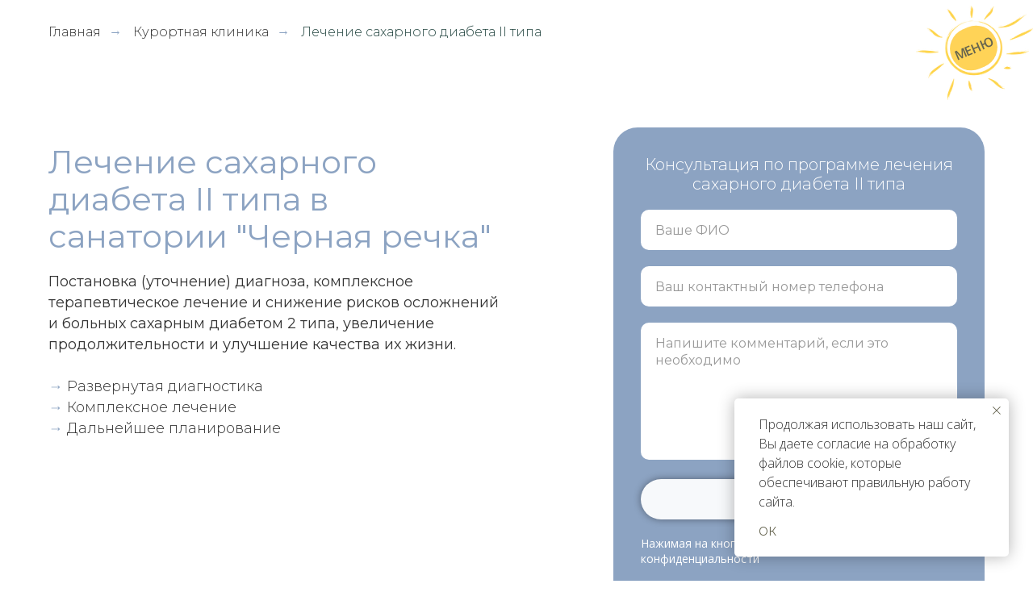

--- FILE ---
content_type: text/html; charset=UTF-8
request_url: https://spb-cardio.ru/diabet
body_size: 57782
content:
<!DOCTYPE html> <html> <head> <meta charset="utf-8" /> <meta http-equiv="Content-Type" content="text/html; charset=utf-8" /> <meta name="viewport" content="width=device-width, initial-scale=1.0" /> <!--metatextblock--> <title>Программа лечения сахарного диабета II типа</title> <meta name="description" content="Содержание и стоимость программы лечения сахарного диабета II типатдых в санатории &quot;Черная речка&quot;" /> <meta name="keywords" content="диабет, сахарный диабет, сахарный диабет II типа, лечение сахарного диабета" /> <meta property="og:url" content="https://spb-cardio.ru/diabet" /> <meta property="og:title" content="Программа лечения сахарного диабета II типа" /> <meta property="og:description" content="Содержание и стоимость программы лечения сахарного диабета II типатдых в санатории &quot;Черная речка&quot;" /> <meta property="og:type" content="website" /> <meta property="og:image" content="https://static.tildacdn.com/tild3533-6365-4631-b830-396166653031/9_1.jpg" /> <link rel="canonical" href="https://spb-cardio.ru/diabet"> <!--/metatextblock--> <meta name="format-detection" content="telephone=no" /> <meta http-equiv="x-dns-prefetch-control" content="on"> <link rel="dns-prefetch" href="https://ws.tildacdn.com"> <link rel="dns-prefetch" href="https://static.tildacdn.com"> <link rel="shortcut icon" href="https://static.tildacdn.com/tild3866-6636-4333-b237-663633306433/favicon1.ico" type="image/x-icon" /> <!-- Assets --> <script src="https://neo.tildacdn.com/js/tilda-fallback-1.0.min.js" async charset="utf-8"></script> <link rel="stylesheet" href="https://static.tildacdn.com/css/tilda-grid-3.0.min.css" type="text/css" media="all" onerror="this.loaderr='y';"/> <link rel="stylesheet" href="https://static.tildacdn.com/ws/project4653095/tilda-blocks-page22619160.min.css?t=1768380939" type="text/css" media="all" onerror="this.loaderr='y';" /> <link rel="preconnect" href="https://fonts.gstatic.com"> <link href="https://fonts.googleapis.com/css2?family=Montserrat:wght@100..900&family=Open+Sans:wght@300..800&subset=latin,cyrillic" rel="stylesheet"> <link rel="stylesheet" href="https://static.tildacdn.com/css/tilda-animation-2.0.min.css" type="text/css" media="all" onerror="this.loaderr='y';" /> <link rel="stylesheet" href="https://static.tildacdn.com/css/tilda-forms-1.0.min.css" type="text/css" media="all" onerror="this.loaderr='y';" /> <link rel="stylesheet" href="https://static.tildacdn.com/css/tilda-cover-1.0.min.css" type="text/css" media="all" onerror="this.loaderr='y';" /> <link rel="stylesheet" href="https://static.tildacdn.com/css/tilda-slds-1.4.min.css" type="text/css" media="print" onload="this.media='all';" onerror="this.loaderr='y';" /> <noscript><link rel="stylesheet" href="https://static.tildacdn.com/css/tilda-slds-1.4.min.css" type="text/css" media="all" /></noscript> <link rel="stylesheet" href="https://static.tildacdn.com/css/tilda-cards-1.0.min.css" type="text/css" media="all" onerror="this.loaderr='y';" /> <link rel="stylesheet" href="https://static.tildacdn.com/css/tilda-popup-1.1.min.css" type="text/css" media="print" onload="this.media='all';" onerror="this.loaderr='y';" /> <noscript><link rel="stylesheet" href="https://static.tildacdn.com/css/tilda-popup-1.1.min.css" type="text/css" media="all" /></noscript> <link rel="stylesheet" href="https://static.tildacdn.com/css/tilda-menu-widgeticons-1.0.min.css" type="text/css" media="all" onerror="this.loaderr='y';" /> <link rel="stylesheet" href="https://static.tildacdn.com/css/tilda-zoom-2.0.min.css" type="text/css" media="print" onload="this.media='all';" onerror="this.loaderr='y';" /> <noscript><link rel="stylesheet" href="https://static.tildacdn.com/css/tilda-zoom-2.0.min.css" type="text/css" media="all" /></noscript> <script nomodule src="https://static.tildacdn.com/js/tilda-polyfill-1.0.min.js" charset="utf-8"></script> <script type="text/javascript">function t_onReady(func) {if(document.readyState!='loading') {func();} else {document.addEventListener('DOMContentLoaded',func);}}
function t_onFuncLoad(funcName,okFunc,time) {if(typeof window[funcName]==='function') {okFunc();} else {setTimeout(function() {t_onFuncLoad(funcName,okFunc,time);},(time||100));}}function t_throttle(fn,threshhold,scope) {return function() {fn.apply(scope||this,arguments);};}function t396_initialScale(t){var e=document.getElementById("rec"+t);if(e){var i=e.querySelector(".t396__artboard");if(i){window.tn_scale_initial_window_width||(window.tn_scale_initial_window_width=document.documentElement.clientWidth);var a=window.tn_scale_initial_window_width,r=[],n,l=i.getAttribute("data-artboard-screens");if(l){l=l.split(",");for(var o=0;o<l.length;o++)r[o]=parseInt(l[o],10)}else r=[320,480,640,960,1200];for(var o=0;o<r.length;o++){var d=r[o];a>=d&&(n=d)}var _="edit"===window.allrecords.getAttribute("data-tilda-mode"),c="center"===t396_getFieldValue(i,"valign",n,r),s="grid"===t396_getFieldValue(i,"upscale",n,r),w=t396_getFieldValue(i,"height_vh",n,r),g=t396_getFieldValue(i,"height",n,r),u=!!window.opr&&!!window.opr.addons||!!window.opera||-1!==navigator.userAgent.indexOf(" OPR/");if(!_&&c&&!s&&!w&&g&&!u){var h=parseFloat((a/n).toFixed(3)),f=[i,i.querySelector(".t396__carrier"),i.querySelector(".t396__filter")],v=Math.floor(parseInt(g,10)*h)+"px",p;i.style.setProperty("--initial-scale-height",v);for(var o=0;o<f.length;o++)f[o].style.setProperty("height","var(--initial-scale-height)");t396_scaleInitial__getElementsToScale(i).forEach((function(t){t.style.zoom=h}))}}}}function t396_scaleInitial__getElementsToScale(t){return t?Array.prototype.slice.call(t.children).filter((function(t){return t&&(t.classList.contains("t396__elem")||t.classList.contains("t396__group"))})):[]}function t396_getFieldValue(t,e,i,a){var r,n=a[a.length-1];if(!(r=i===n?t.getAttribute("data-artboard-"+e):t.getAttribute("data-artboard-"+e+"-res-"+i)))for(var l=0;l<a.length;l++){var o=a[l];if(!(o<=i)&&(r=o===n?t.getAttribute("data-artboard-"+e):t.getAttribute("data-artboard-"+e+"-res-"+o)))break}return r}window.TN_SCALE_INITIAL_VER="1.0",window.tn_scale_initial_window_width=null;</script> <script src="https://static.tildacdn.com/js/jquery-1.10.2.min.js" charset="utf-8" onerror="this.loaderr='y';"></script> <script src="https://static.tildacdn.com/js/tilda-scripts-3.0.min.js" charset="utf-8" defer onerror="this.loaderr='y';"></script> <script src="https://static.tildacdn.com/ws/project4653095/tilda-blocks-page22619160.min.js?t=1768380939" charset="utf-8" async onerror="this.loaderr='y';"></script> <script src="https://static.tildacdn.com/js/tilda-lazyload-1.0.min.js" charset="utf-8" async onerror="this.loaderr='y';"></script> <script src="https://static.tildacdn.com/js/tilda-animation-2.0.min.js" charset="utf-8" async onerror="this.loaderr='y';"></script> <script src="https://static.tildacdn.com/js/tilda-forms-1.0.min.js" charset="utf-8" async onerror="this.loaderr='y';"></script> <script src="https://static.tildacdn.com/js/tilda-cover-1.0.min.js" charset="utf-8" async onerror="this.loaderr='y';"></script> <script src="https://static.tildacdn.com/js/tilda-menu-1.0.min.js" charset="utf-8" async onerror="this.loaderr='y';"></script> <script src="https://static.tildacdn.com/js/tilda-slds-1.4.min.js" charset="utf-8" async onerror="this.loaderr='y';"></script> <script src="https://static.tildacdn.com/js/hammer.min.js" charset="utf-8" async onerror="this.loaderr='y';"></script> <script src="https://static.tildacdn.com/js/tilda-t431-table-1.0.min.js" charset="utf-8" async onerror="this.loaderr='y';"></script> <script src="https://static.tildacdn.com/js/tilda-cards-1.0.min.js" charset="utf-8" async onerror="this.loaderr='y';"></script> <script src="https://static.tildacdn.com/js/tilda-zero-1.1.min.js" charset="utf-8" async onerror="this.loaderr='y';"></script> <script src="https://static.tildacdn.com/js/tilda-popup-1.0.min.js" charset="utf-8" async onerror="this.loaderr='y';"></script> <script src="https://static.tildacdn.com/js/tilda-video-1.0.min.js" charset="utf-8" async onerror="this.loaderr='y';"></script> <script src="https://static.tildacdn.com/js/tilda-menu-widgeticons-1.0.min.js" charset="utf-8" async onerror="this.loaderr='y';"></script> <script src="https://static.tildacdn.com/js/tilda-animation-ext-1.0.min.js" charset="utf-8" async onerror="this.loaderr='y';"></script> <script src="https://static.tildacdn.com/js/tilda-zoom-2.0.min.js" charset="utf-8" async onerror="this.loaderr='y';"></script> <script src="https://static.tildacdn.com/js/tilda-zero-scale-1.0.min.js" charset="utf-8" async onerror="this.loaderr='y';"></script> <script src="https://static.tildacdn.com/js/tilda-skiplink-1.0.min.js" charset="utf-8" async onerror="this.loaderr='y';"></script> <script src="https://static.tildacdn.com/js/tilda-events-1.0.min.js" charset="utf-8" async onerror="this.loaderr='y';"></script> <!-- nominify begin --><!-- Yandex.Metrika counter --> <script type="text/javascript" >
   (function(m,e,t,r,i,k,a){m[i]=m[i]||function(){(m[i].a=m[i].a||[]).push(arguments)};
   m[i].l=1*new Date();k=e.createElement(t),a=e.getElementsByTagName(t)[0],k.async=1,k.src=r,a.parentNode.insertBefore(k,a)})
   (window, document, "script", "https://mc.yandex.ru/metrika/tag.js", "ym");

   ym(86547153, "init", {
        clickmap:true,
        trackLinks:true,
        accurateTrackBounce:true,
        webvisor:true
   });
</script> <noscript><div><img src="https://mc.yandex.ru/watch/86547153" style="position:absolute; left:-9999px;" alt="" /></div></noscript> <!-- /Yandex.Metrika counter --> <meta name="yandex-verification" content="5b82491e7fa342cc" /> <!-- Global site tag (gtag.js) - Google Analytics --> <script async src="https://www.googletagmanager.com/gtag/js?id=G-N5GCTN1G6E"></script> <script>
  window.dataLayer = window.dataLayer || [];
  function gtag(){dataLayer.push(arguments);}
  gtag('js', new Date());

  gtag('config', 'G-N5GCTN1G6E');
</script> <!-- Roistat Counter Start --> <script>
(function(w, d, s, h, id) {
    w.roistatProjectId = id; w.roistatHost = h;
    var p = d.location.protocol == "https:" ? "https://" : "http://";
    var u = /^.*roistat_visit=[^;]+(.*)?$/.test(d.cookie) ? "/dist/module.js" : "/api/site/1.0/"+id+"/init?referrer="+encodeURIComponent(d.location.href);
    var js = d.createElement(s); js.charset="UTF-8"; js.async = 1; js.src = p+h+u; var js2 = d.getElementsByTagName(s)[0]; js2.parentNode.insertBefore(js, js2);
})(window, document, 'script', 'cloud.roistat.com', '95839e1732d9797002ba104f7c6fb5d7');
</script> <!-- Roistat Counter End --> <script src="https://app.getreview.io/tags/upKdv0k9HoOqGAQR/sdk.js" async></script><!-- nominify end --><script type="text/javascript">window.dataLayer=window.dataLayer||[];</script> <script type="text/javascript">(function() {if((/bot|google|yandex|baidu|bing|msn|duckduckbot|teoma|slurp|crawler|spider|robot|crawling|facebook/i.test(navigator.userAgent))===false&&typeof(sessionStorage)!='undefined'&&sessionStorage.getItem('visited')!=='y'&&document.visibilityState){var style=document.createElement('style');style.type='text/css';style.innerHTML='@media screen and (min-width: 980px) {.t-records {opacity: 0;}.t-records_animated {-webkit-transition: opacity ease-in-out .2s;-moz-transition: opacity ease-in-out .2s;-o-transition: opacity ease-in-out .2s;transition: opacity ease-in-out .2s;}.t-records.t-records_visible {opacity: 1;}}';document.getElementsByTagName('head')[0].appendChild(style);function t_setvisRecs(){var alr=document.querySelectorAll('.t-records');Array.prototype.forEach.call(alr,function(el) {el.classList.add("t-records_animated");});setTimeout(function() {Array.prototype.forEach.call(alr,function(el) {el.classList.add("t-records_visible");});sessionStorage.setItem("visited","y");},400);}
document.addEventListener('DOMContentLoaded',t_setvisRecs);}})();</script></head> <body class="t-body" style="margin:0;"> <!--allrecords--> <div id="allrecords" class="t-records" data-hook="blocks-collection-content-node" data-tilda-project-id="4653095" data-tilda-page-id="22619160" data-tilda-page-alias="diabet" data-tilda-formskey="98a8c675288f49b5bca329a45de255d8" data-tilda-lazy="yes" data-tilda-root-zone="com" data-tilda-project-headcode="yes" data-tilda-ts="y" data-tilda-project-country="RU"> <!--header--> <header id="t-header" class="t-records" data-hook="blocks-collection-content-node" data-tilda-project-id="4653095" data-tilda-page-id="22634929" data-tilda-formskey="98a8c675288f49b5bca329a45de255d8" data-tilda-lazy="yes" data-tilda-root-zone="com" data-tilda-project-headcode="yes" data-tilda-ts="y" data-tilda-project-country="RU"> <div id="rec444664588" class="r t-rec" style=" " data-animationappear="off" data-record-type="131"> <!-- T123 --> <div class="t123"> <div class="t-container_100 "> <div class="t-width t-width_100 "> <!-- nominify begin --> <!--!ANNEXX!--><!--!ANX814-1!--!><!--![{"id":"","data":""},{"id":"color","data":"rgb(176, 200, 223)"},{"id":"color2","data":"rgba(176,200,223)"}]!--> <script> (function() { $('head').append('<meta name="theme-color" media="(prefers-color-scheme: light)" content="/*!color!*/rgb(176, 200, 223)/*!/color!*/"><meta name="theme-color" media="(prefers-color-scheme: dark)" content="/*!color2!*/rgba(176,200,223)/*!/color2!*/">'); }()) </script> <!-- nominify end --> </div> </div> </div> </div> <div id="rec445178162" class="r t-rec" style=" " data-animationappear="off" data-record-type="131"> <!-- T123 --> <div class="t123"> <div class="t-container_100 "> <div class="t-width t-width_100 "> <!-- nominify begin --> <!--!ANNEXX!--><!--!ANX801-1!--!><!--![{"id":"block1","data":"#rec445177763"}]!--> <style> /*!block1!*/#rec445177763/*!/block1!*/ { width: 100%; position: fixed; top: 0; z-index: 9997; } </style> <!-- nominify end --> </div> </div> </div> </div> <div id="rec445177763" class="r t-rec" style=" " data-animationappear="off" data-record-type="396"> <!-- T396 --> <style>#rec445177763 .t396__artboard {height:10px;overflow:visible;}#rec445177763 .t396__filter {height:10px;}#rec445177763 .t396__carrier{height:10px;background-position:center center;background-attachment:scroll;background-size:cover;background-repeat:no-repeat;}@media screen and (max-width:1199px) {#rec445177763 .t396__artboard,#rec445177763 .t396__filter,#rec445177763 .t396__carrier {}#rec445177763 .t396__filter {}#rec445177763 .t396__carrier {background-attachment:scroll;}}@media screen and (max-width:959px) {#rec445177763 .t396__artboard,#rec445177763 .t396__filter,#rec445177763 .t396__carrier {}#rec445177763 .t396__filter {}#rec445177763 .t396__carrier {background-attachment:scroll;}}@media screen and (max-width:639px) {#rec445177763 .t396__artboard,#rec445177763 .t396__filter,#rec445177763 .t396__carrier {}#rec445177763 .t396__filter {}#rec445177763 .t396__carrier {background-attachment:scroll;}}@media screen and (max-width:479px) {#rec445177763 .t396__artboard,#rec445177763 .t396__filter,#rec445177763 .t396__carrier {}#rec445177763 .t396__filter {}#rec445177763 .t396__carrier {background-attachment:scroll;}}#rec445177763 .tn-elem[data-elem-id="1652192236714"]{z-index:1;top:7px;;left:calc(50% - 600px + 1172px);;width:145px;height:auto;}#rec445177763 .tn-elem[data-elem-id="1652192236714"] .tn-atom{background-position:center center;border-width:var(--t396-borderwidth,0);border-style:var(--t396-borderstyle,solid);border-color:var(--t396-bordercolor,transparent);transition:background-color var(--t396-speedhover,0s) ease-in-out,color var(--t396-speedhover,0s) ease-in-out,border-color var(--t396-speedhover,0s) ease-in-out,box-shadow var(--t396-shadowshoverspeed,0.2s) ease-in-out;}@media screen and (max-width:1199px){#rec445177763 .tn-elem[data-elem-id="1652192236714"]{top:-1px;;left:calc(50% - 480px + 860px);;height:auto;}}@media screen and (max-width:959px){#rec445177763 .tn-elem[data-elem-id="1652192236714"]{top:0px;;left:calc(50% - 320px + 541px);;width:119px;height:auto;}}@media screen and (max-width:639px){#rec445177763 .tn-elem[data-elem-id="1652192236714"]{top:5px;;left:calc(50% - 240px + 398px);;width:108px;height:auto;}}@media screen and (max-width:479px){#rec445177763 .tn-elem[data-elem-id="1652192236714"]{top:7px;;left:calc(50% - 160px + 238px);;width:113px;height:auto;}}#rec445177763 .tn-elem[data-elem-id="1652192278349"]{color:#000000;z-index:2;top:20px;;left:calc(50% - 600px + 20px);;width:560px;height:auto;}#rec445177763 .tn-elem[data-elem-id="1652192278349"] .tn-atom{color:#000000;font-size:20px;font-family:'Open Sans',Arial,sans-serif;line-height:1.55;font-weight:400;background-position:center center;border-width:var(--t396-borderwidth,0);border-style:var(--t396-borderstyle,solid);border-color:var(--t396-bordercolor,transparent);transition:background-color var(--t396-speedhover,0s) ease-in-out,color var(--t396-speedhover,0s) ease-in-out,border-color var(--t396-speedhover,0s) ease-in-out,box-shadow var(--t396-shadowshoverspeed,0.2s) ease-in-out;text-shadow:var(--t396-shadow-text-x,0px) var(--t396-shadow-text-y,0px) var(--t396-shadow-text-blur,0px) rgba(var(--t396-shadow-text-color),var(--t396-shadow-text-opacity,100%));}#rec445177763 .tn-elem[data-elem-id="1652192305189"]{color:#65644f;text-align:center;z-index:3;top:32px;;left:calc(50% - 600px + 1213px);;width:59px;height:53px;}#rec445177763 .tn-elem[data-elem-id="1652192305189"] .tn-atom{color:#65644f;font-size:16px;font-family:'Open Sans',Arial,sans-serif;line-height:1.55;font-weight:600;border-radius:100px;background-color:transparent;background-position:center center;--t396-borderstyle:none;--t396-borderstyle-existed:0;border-width:var(--t396-borderwidth,0);border-style:var(--t396-borderstyle,solid);border-color:transparent;--t396-speedhover:0.2s;transition:background-color var(--t396-speedhover,0s) ease-in-out,color var(--t396-speedhover,0s) ease-in-out,border-color var(--t396-speedhover,0s) ease-in-out,box-shadow var(--t396-shadowshoverspeed,0.2s) ease-in-out;position:relative;z-index:1;background-image:none;--t396-bgcolor-color:#ffd357;--t396-bgcolor-image:none;--t396-bgcolor-hover-color:#fc8600;--t396-bgcolor-hover-image:none;-webkit-box-pack:center;-ms-flex-pack:center;justify-content:center;-webkit-transform:rotate(337deg);-moz-transform:rotate(337deg);transform:rotate(337deg);}#rec445177763 .tn-elem[data-elem-id="1652192305189"] .tn-atom::before,#rec445177763 .tn-elem[data-elem-id="1652192305189"] .tn-atom::after{--t396-borderoffset:calc(var(--t396-borderwidth,0px) * var(--t396-borderstyle-existed,1));content:'';position:absolute;width:calc(100% + 2 * var(--t396-borderoffset));height:calc(100% + 2 * var(--t396-borderoffset));left:calc(-1 * var(--t396-borderoffset));top:calc(-1 * var(--t396-borderoffset));box-sizing:border-box;background-origin:border-box;background-clip:border-box;pointer-events:none;border-radius:100px;border-width:var(--t396-borderwidth,0);border-style:var(--t396-borderstyle,solid);transition:opacity var(--t396-speedhover,0s) ease-in-out;;}#rec445177763 .tn-elem[data-elem-id="1652192305189"] .tn-atom::before{z-index:-2;opacity:1;border-color:var(--t396-bordercolor,transparent);background-color:var(--t396-bgcolor-color,transparent);background-image:var(--t396-bgcolor-image,none);}#rec445177763 .tn-elem[data-elem-id="1652192305189"] .tn-atom::after{z-index:-1;opacity:0;border-color:var(--t396-bordercolor-hover,var(--t396-bordercolor,transparent));background-color:var(--t396-bgcolor-hover-color,var(--t396-bgcolor-color,transparent));background-image:var(--t396-bgcolor-hover-image,var(--t396-bgcolor-image,none));}#rec445177763 .tn-elem[data-elem-id="1652192305189"] .tn-atom .tn-atom__button-text{transition:color var(--t396-speedhover,0s) ease-in-out;color:#65644f;}@media (hover),(min-width:0\0){#rec445177763 .tn-elem[data-elem-id="1652192305189"] .tn-atom:hover::after{opacity:1;}}@media (hover),(min-width:0\0){#rec445177763 .tn-elem[data-elem-id="1652192305189"] .tn-atom:hover{color:#ffffff;}#rec445177763 .tn-elem[data-elem-id="1652192305189"] .tn-atom:hover .tn-atom__button-text{color:#ffffff;}}@media screen and (max-width:1199px){#rec445177763 .tn-elem[data-elem-id="1652192305189"]{top:24px;;left:calc(50% - 480px + 901px);;width:px;}#rec445177763 .tn-elem[data-elem-id="1652192305189"] .tn-atom{white-space:normal;background-size:cover;}#rec445177763 .tn-elem[data-elem-id="1652192305189"] .tn-atom .tn-atom__button-text{overflow:visible;}}@media screen and (max-width:959px){#rec445177763 .tn-elem[data-elem-id="1652192305189"]{top:20px;;left:calc(50% - 320px + 574px);;width:53px;height:43px;}#rec445177763 .tn-elem[data-elem-id="1652192305189"] .tn-atom{white-space:normal;background-size:cover;}#rec445177763 .tn-elem[data-elem-id="1652192305189"] .tn-atom .tn-atom__button-text{overflow:visible;}}@media screen and (max-width:639px){#rec445177763 .tn-elem[data-elem-id="1652192305189"]{top:22px;;left:calc(50% - 240px + 425px);;width:53px;height:43px;}#rec445177763 .tn-elem[data-elem-id="1652192305189"] .tn-atom{white-space:normal;background-size:cover;}#rec445177763 .tn-elem[data-elem-id="1652192305189"] .tn-atom .tn-atom__button-text{overflow:visible;}}@media screen and (max-width:479px){#rec445177763 .tn-elem[data-elem-id="1652192305189"]{top:23px;;left:calc(50% - 160px + 269px);;width:53px;height:46px;}#rec445177763 .tn-elem[data-elem-id="1652192305189"] .tn-atom{white-space:normal;font-size:14px;background-size:cover;}#rec445177763 .tn-elem[data-elem-id="1652192305189"] .tn-atom .tn-atom__button-text{overflow:visible;}}</style> <div class='t396'> <div class="t396__artboard" data-artboard-recid="445177763" data-artboard-screens="320,480,640,960,1200" data-artboard-height="10" data-artboard-valign="center" data-artboard-upscale="grid" data-artboard-ovrflw="visible"> <div class="t396__carrier" data-artboard-recid="445177763"></div> <div class="t396__filter" data-artboard-recid="445177763"></div> <div class='t396__elem tn-elem tn-elem__4451777631652192236714' data-elem-id='1652192236714' data-elem-type='image' data-field-top-value="7" data-field-left-value="1172" data-field-width-value="145" data-field-axisy-value="top" data-field-axisx-value="left" data-field-container-value="grid" data-field-topunits-value="px" data-field-leftunits-value="px" data-field-heightunits-value="" data-field-widthunits-value="px" data-field-filewidth-value="1280" data-field-fileheight-value="1028" data-field-top-res-320-value="7" data-field-left-res-320-value="238" data-field-width-res-320-value="113" data-field-top-res-480-value="5" data-field-left-res-480-value="398" data-field-width-res-480-value="108" data-field-top-res-640-value="0" data-field-left-res-640-value="541" data-field-width-res-640-value="119" data-field-top-res-960-value="-1" data-field-left-res-960-value="860"> <div class='tn-atom'> <img class='tn-atom__img t-img' data-original='https://static.tildacdn.com/tild6239-3166-4633-b637-636265343665/photo.png'
src='https://thb.tildacdn.com/tild6239-3166-4633-b637-636265343665/-/resize/20x/photo.png'
alt='' imgfield='tn_img_1652192236714'
/> </div> </div> <div class='t396__elem tn-elem tn-elem__4451777631652192278349' data-elem-id='1652192278349' data-elem-type='text' data-field-top-value="20" data-field-left-value="20" data-field-width-value="560" data-field-axisy-value="top" data-field-axisx-value="left" data-field-container-value="grid" data-field-topunits-value="px" data-field-leftunits-value="px" data-field-heightunits-value="" data-field-widthunits-value="px" data-field-fontsize-value="20"> <div class='tn-atom'field='tn_text_1652192278349'></div> </div> <div class='t396__elem tn-elem tn-elem__4451777631652192305189 t-animate' data-elem-id='1652192305189' data-elem-type='button' data-field-top-value="32" data-field-left-value="1213" data-field-height-value="53" data-field-width-value="59" data-field-axisy-value="top" data-field-axisx-value="left" data-field-container-value="grid" data-field-topunits-value="px" data-field-leftunits-value="px" data-field-heightunits-value="" data-field-widthunits-value="" data-animate-style="zoomin" data-animate-duration="1" data-animate-scale="0.9" data-animate-prx="scroll" data-field-fontsize-value="16" data-field-top-res-320-value="23" data-field-left-res-320-value="269" data-field-height-res-320-value="46" data-field-width-res-320-value="53" data-field-fontsize-res-320-value="14" data-field-top-res-480-value="22" data-field-left-res-480-value="425" data-field-height-res-480-value="43" data-field-width-res-480-value="53" data-field-top-res-640-value="20" data-field-left-res-640-value="574" data-field-height-res-640-value="43" data-field-width-res-640-value="53" data-field-top-res-960-value="24" data-field-left-res-960-value="901"> <a class='tn-atom' href="#menuopen"> <div class='tn-atom__button-content'> <span class="tn-atom__button-text">МЕНЮ</span> </div> </a> </div> </div> </div> <script>t_onReady(function() {t_onFuncLoad('t396_init',function() {t396_init('445177763');});});</script> <!-- /T396 --> </div> <div id="rec381738822" class="r t-rec t-rec_pt_0 t-rec_pb_0" style="padding-top:0px;padding-bottom:0px; " data-animationappear="off" data-record-type="450"> <!-- t450 --> <div id="nav381738822marker"></div> <div class="t450__overlay"> <div class="t450__overlay_bg"
style="background-color:#65644f; opacity:0.80;"> </div> </div> <div id="nav381738822" class="t450 " data-tooltip-hook="#menuopen"
style="max-width: 300px;background-color: #d5d3ca;"> <button type="button"
class="t450__close-button t450__close t450_opened "
style="background-color: #d5d3ca;" aria-label="Close menu"> <div class="t450__close_icon" style="color:#65644f;"> <span></span> <span></span> <span></span> <span></span> </div> </button> <div class="t450__container t-align_left"> <div class="t450__top"> <div class="t450__logowrapper"> <a href="https://cardiokurort.com/"
target="_blank"> <img class="t450__logoimg"
src="https://static.tildacdn.com/tild3366-3861-4335-a131-643334663633/4.png"
imgfield="img"
style="max-width: 300px;" alt=""> </a> </div> <nav class="t450__menu"> <ul role="list" class="t450__list t-menu__list"> <li class="t450__list_item"> <a class="t-menu__link-item "
href="tel:78126160517" data-menu-submenu-hook="" data-menu-item-number="1">
7 (812) 616 05 17
</a> </li> <li class="t450__list_item"> <a class="t-menu__link-item "
href="https://cardiokurort.com/sale" data-menu-submenu-hook="" data-menu-item-number="2">
● Скидки
</a> </li> <li class="t450__list_item"> <a class="t-menu__link-item "
href="https://cardiokurort.com/contacts"
target="_blank" data-menu-submenu-hook="" data-menu-item-number="3">
• Контакты
</a> </li> <li class="t450__list_item"> <a class="t-menu__link-item "
href="https://cardiokurort.com/programs"
target="_blank" data-menu-submenu-hook="" data-menu-item-number="4">
• Программы
</a> </li> <li class="t450__list_item"> <a class="t-menu__link-item "
href="https://cardiokurort.com/price"
target="_blank" data-menu-submenu-hook="" data-menu-item-number="5">
• Цены
</a> </li> <li class="t450__list_item"> <a class="t-menu__link-item "
href="https://cardiokurort.com/otzyvy"
target="_blank" data-menu-submenu-hook="" data-menu-item-number="6">
• Отзывы
</a> </li> <li class="t450__list_item"> <a class="t-menu__link-item "
href="https://cardiokurort.com/rooms"
target="_blank" data-menu-submenu-hook="" data-menu-item-number="7">
• Проживание
</a> </li> <li class="t450__list_item"> <a class="t-menu__link-item "
href="https://cardiokurort.com/info" data-menu-submenu-hook="" data-menu-item-number="8">
• О санатории
</a> </li> <li class="t450__list_item"> <a class="t-menu__link-item "
href="https://cardiokurort.com/patient"
target="_blank" data-menu-submenu-hook="" data-menu-item-number="9">
• Пациентам
</a> </li> <li class="t450__list_item"> <a class="t-menu__link-item "
href="https://cardiokurort.com/group"
target="_blank" data-menu-submenu-hook="" data-menu-item-number="10">
• Наша команда
</a> </li> <li class="t450__list_item"> <a class="t-menu__link-item "
href="https://cardiokurort.com/photos" data-menu-submenu-hook="" data-menu-item-number="11">
• Фотогалерея
</a> </li> <li class="t450__list_item"> <a class="t-menu__link-item "
href="/"
target="_blank" data-menu-submenu-hook="" data-menu-item-number="12">
• Курортная клиника
</a> </li> <li class="t450__list_item"> <a class="t-menu__link-item "
href="https://cardiokurort.com/rehabilitation"
target="_blank" data-menu-submenu-hook="" data-menu-item-number="13">
• Центр реабилитации
</a> </li> <li class="t450__list_item"> <a class="t-menu__link-item "
href="https://www.spb-nevrolog.ru/" data-menu-submenu-hook="" data-menu-item-number="14">
• Центр неврологии
</a> </li> <li class="t450__list_item"> <a class="t-menu__link-item "
href="https://cardiokurort.com/sanatory"
target="_blank" data-menu-submenu-hook="" data-menu-item-number="15">
• Санаторий
</a> </li> <li class="t450__list_item"> <a class="t-menu__link-item "
href="https://cardiokurort.com/otel"
target="_blank" data-menu-submenu-hook="" data-menu-item-number="16">
• Курортный отдых
</a> </li> <li class="t450__list_item"> <a class="t-menu__link-item "
href="https://cardiokurort.com/partners"
target="_blank" data-menu-submenu-hook="" data-menu-item-number="17">
• Партнерам
</a> </li> <li class="t450__list_item"> <a class="t-menu__link-item "
href="https://cardiokurort.com/medjob"
target="_blank" data-menu-submenu-hook="" data-menu-item-number="18">
• Вакансии
</a> </li> <li class="t450__list_item"> <a class="t-menu__link-item "
href="https://cardiokurort.com/encyclopedia"
target="_blank" data-menu-submenu-hook="" data-menu-item-number="19">
• Энциклопедия
</a> </li> <li class="t450__list_item"> <a class="t-menu__link-item "
href="https://cardiokurort.com/dieta"
target="_blank" data-menu-submenu-hook="" data-menu-item-number="20">
• Питание
</a> </li> </ul> </nav> </div> <div class="t450__rightside"> <div class="t450__rightcontainer"> <div class="t450__right_descr t-descr t-descr_xs" field="descr"><div style="color: rgb(101, 100, 79); font-size: 16px;" data-customstyle="yes"><a href="https://cardiokurort.com/info/patient/package" rel="noreferrer noopener" style="color: rgb(101, 100, 79); border-bottom: 1px solid rgb(101, 100, 79); box-shadow: none; text-decoration: none;" target="_blank"><em>Как купить путевку в санаторий</em></a></div></div> <div class="t450__right_social_links"> <div class="t-sociallinks"> <ul role="list" class="t-sociallinks__wrapper" aria-label="Соц. сети"> <!-- new soclinks --><li class="t-sociallinks__item t-sociallinks__item_vk"><a href="https://vk.com/cardiokurort" target="_blank" rel="nofollow" aria-label="vk" style="width: 30px; height: 30px;"><svg class="t-sociallinks__svg" role="presentation" width=30px height=30px viewBox="0 0 100 100" fill="none"
xmlns="http://www.w3.org/2000/svg"> <path fill-rule="evenodd" clip-rule="evenodd"
d="M50 100c27.614 0 50-22.386 50-50S77.614 0 50 0 0 22.386 0 50s22.386 50 50 50ZM25 34c.406 19.488 10.15 31.2 27.233 31.2h.968V54.05c6.278.625 11.024 5.216 12.93 11.15H75c-2.436-8.87-8.838-13.773-12.836-15.647C66.162 47.242 71.783 41.62 73.126 34h-8.058c-1.749 6.184-6.932 11.805-11.867 12.336V34h-8.057v21.611C40.147 54.362 33.838 48.304 33.556 34H25Z"
fill="#11509d" /> </svg></a></li>&nbsp;<li class="t-sociallinks__item t-sociallinks__item_ok"><a href="https://ok.ru/cardiokurort" target="_blank" rel="nofollow" aria-label="ok" style="width: 30px; height: 30px;"><svg class="t-sociallinks__svg" role="presentation" width=30px height=30px viewBox="0 0 100 100" fill="none" xmlns="http://www.w3.org/2000/svg"> <path fill-rule="evenodd" clip-rule="evenodd" d="M50 100c27.614 0 50-22.386 50-50S77.614 0 50 0 0 22.386 0 50s22.386 50 50 50Zm13.463-63.08c0 7.688-6.233 13.92-13.92 13.92-7.688 0-13.92-6.232-13.92-13.92S41.855 23 49.543 23s13.92 6.232 13.92 13.92Zm-7.072 0a6.848 6.848 0 1 0-13.696 0 6.848 6.848 0 0 0 13.696 0Zm3.341 15.006c2.894-2.28 5.07-.967 5.856.612 1.37 2.753-.178 4.084-3.671 6.326-2.96 1.9-7.016 2.619-9.665 2.892l2.217 2.216 8.203 8.203a3.192 3.192 0 0 1 0 4.514l-.376.376a3.192 3.192 0 0 1-4.514 0l-8.203-8.203-8.203 8.203a3.192 3.192 0 0 1-4.514 0l-.376-.376a3.192 3.192 0 0 1 0-4.514l8.203-8.203 2.21-2.21c-2.648-.268-6.748-.983-9.732-2.898-3.494-2.243-5.041-3.573-3.671-6.326.786-1.579 2.963-2.892 5.855-.612 3.91 3.08 10.19 3.08 10.19 3.08s6.282 0 10.191-3.08Z" fill="#11509d"/> </svg></a></li>&nbsp;<li class="t-sociallinks__item t-sociallinks__item_telegram"><a href="https://t.me/kurortSPb" target="_blank" rel="nofollow" aria-label="telegram" style="width: 30px; height: 30px;"><svg class="t-sociallinks__svg" role="presentation" width=30px height=30px viewBox="0 0 100 100" fill="none"
xmlns="http://www.w3.org/2000/svg"> <path fill-rule="evenodd" clip-rule="evenodd"
d="M50 100c27.614 0 50-22.386 50-50S77.614 0 50 0 0 22.386 0 50s22.386 50 50 50Zm21.977-68.056c.386-4.38-4.24-2.576-4.24-2.576-3.415 1.414-6.937 2.85-10.497 4.302-11.04 4.503-22.444 9.155-32.159 13.734-5.268 1.932-2.184 3.864-2.184 3.864l8.351 2.577c3.855 1.16 5.91-.129 5.91-.129l17.988-12.238c6.424-4.38 4.882-.773 3.34.773l-13.49 12.882c-2.056 1.804-1.028 3.35-.129 4.123 2.55 2.249 8.82 6.364 11.557 8.16.712.467 1.185.778 1.292.858.642.515 4.111 2.834 6.424 2.319 2.313-.516 2.57-3.479 2.57-3.479l3.083-20.226c.462-3.511.993-6.886 1.417-9.582.4-2.546.705-4.485.767-5.362Z"
fill="#11509d" /> </svg></a></li><!-- /new soclinks --> </ul> </div> </div> <div class="t450__right_buttons"> <div class="t450__right_buttons_wrap"> <div class="t450__right_buttons_but t450__right_buttons_but_two_left"> <a
class="t-btn t-btnflex t-btnflex_type_button t-btnflex_sm js-click-stat"
href="#popup:myformMOb" data-tilda-event-name="/tilda/click/rec381738822/button1"><span class="t-btnflex__text">отправить запрос</span> <style>#rec381738822 .t-btnflex.t-btnflex_type_button {color:#65644f;background-color:#d5d3ca;border-style:solid !important;border-color:#65644f !important;--border-width:1px;border-radius:30px;box-shadow:0px 0px 10px rgba(0,0,0,0.3) !important;font-family:Open Sans;font-weight:500;transition-duration:0.2s;transition-property:background-color,color,border-color,box-shadow,opacity,transform,gap;transition-timing-function:ease-in-out;}@media (hover:hover) {#rec381738822 .t-btnflex.t-btnflex_type_button:not(.t-animate_no-hover):hover {color:#d5d3ca !important;background-color:#65644f !important;}#rec381738822 .t-btnflex.t-btnflex_type_button:not(.t-animate_no-hover):focus-visible {color:#d5d3ca !important;background-color:#65644f !important;}}</style></a> </div> <div class="t450__right_buttons_but t450__right_buttons_but_two_right"> <a
class="t-btn t-btnflex t-btnflex_type_button2 t-btnflex_sm"
href="#popup:myformGull"><span class="t-btnflex__text">перезвоните мне</span> <style>#rec381738822 .t-btnflex.t-btnflex_type_button2 {color:#65644f;background-color:#d5d3ca;border-style:solid !important;border-color:#65644f !important;--border-width:1px;border-radius:30px;box-shadow:0px 0px 10px rgba(0,0,0,0.3) !important;font-family:Open Sans;font-weight:500;transition-duration:0.2s;transition-property:background-color,color,border-color,box-shadow,opacity,transform,gap;transition-timing-function:ease-in-out;}@media (hover:hover) {#rec381738822 .t-btnflex.t-btnflex_type_button2:not(.t-animate_no-hover):hover {color:#d5d3ca !important;background-color:#65644f !important;}#rec381738822 .t-btnflex.t-btnflex_type_button2:not(.t-animate_no-hover):focus-visible {color:#d5d3ca !important;background-color:#65644f !important;}}</style></a> </div> </div> </div> <div class="t450__right_descr t-descr t-descr_xs" field="descr2"><div style="font-size:18px;font-family:'Circe';color:#22443f;" data-customstyle="yes"></div></div> </div> </div> </div> </div> <script>t_onReady(function() {var rec=document.querySelector('#rec381738822');if(!rec) return;rec.setAttribute('data-animationappear','off');rec.style.opacity=1;t_onFuncLoad('t450_initMenu',function() {t450_initMenu('381738822');});});</script> <style>#rec381738822 .t-menu__link-item{-webkit-transition:color 0.3s ease-in-out,opacity 0.3s ease-in-out;transition:color 0.3s ease-in-out,opacity 0.3s ease-in-out;position:relative;}#rec381738822 .t-menu__link-item.t-active:not(.t978__menu-link){color:#8ca3c2 !important;font-weight:400 !important;}#rec381738822 .t-menu__link-item.t-active::after{content:'';position:absolute;left:0;-webkit-transition:all 0.3s ease;transition:all 0.3s ease;opacity:1;width:100%;height:100%;bottom:-0px;border-bottom:0px solid #8ca3c2;-webkit-box-shadow:inset 0px -1px 0px 0px #8ca3c2;-moz-box-shadow:inset 0px -1px 0px 0px #8ca3c2;box-shadow:inset 0px -1px 0px 0px #8ca3c2;}#rec381738822 .t-menu__link-item:not(.t-active):not(.tooltipstered):hover{color:#8ca3c2 !important;}#rec381738822 .t-menu__link-item:not(.t-active):not(.tooltipstered):focus-visible{color:#8ca3c2 !important;}@supports (overflow:-webkit-marquee) and (justify-content:inherit){#rec381738822 .t-menu__link-item,#rec381738822 .t-menu__link-item.t-active{opacity:1 !important;}}</style> <style> #rec381738822 a.t-menusub__link-item{color:#f0eded;}</style> <style> #rec381738822 a.t-menu__link-item{font-size:16px;color:#65644f;font-family:'Open Sans';font-weight:400;}</style> <style> #rec381738822 .t450__right_langs_lang a{color:#65644f;font-family:'Open Sans';font-weight:400;}</style> </div> <div id="rec369138790" class="r t-rec t-screenmax-980px" style=" " data-animationappear="off" data-record-type="975" data-screen-max="980px"> <!-- T975 --> <div class="t975 " style="background-color: rgba(140,163,194,1); " data-bgcolor-hex="#8ca3c2" data-bgcolor-rgba="rgba(140,163,194,1)" data-navmarker="nav369138790marker" data-bgopacity="1" data-menu="yes"> <nav class="t975__wrapper"> <ul role="list" class="t975__inner-wrapper t-menu__list"> <li class="t975__list-item"> <a class="t975__menu-link"
href="tel:78126160517"> <div class="t975__menu-item"> <div class="t975__icon-wrapper"> <img class="t975__menu-icon"
src="https://static.tildacdn.com/tild3537-6664-4364-b230-323339626664/11.png"
imgfield="li_img__1612265956277"
alt=""> </div> <div class="t975__menu-text" style="margin-top: 2px;" field="li_title__1612265956277">Позвонить</div> </div> </a> </li> <li class="t975__list-item"> <a class="t975__menu-link"
href="#popup:myformMOb"> <div class="t975__menu-item"> <div class="t975__icon-wrapper"> <img class="t975__menu-icon"
src="https://static.tildacdn.com/tild3965-3963-4266-b238-643230336534/22.png"
imgfield="li_img__1612174947727"
alt=""> </div> <div class="t975__menu-text" style="margin-top: 2px;" field="li_title__1612174947727">Спросить</div> </div> </a> </li> <li class="t975__list-item"> <a class="t975__menu-link"
href="https://cardiokurort.com/forms"
target="_blank"> <div class="t975__menu-item"> <div class="t975__icon-wrapper"> <img class="t975__menu-icon"
src="https://static.tildacdn.com/tild3565-6364-4832-b935-336661393262/44.png"
imgfield="li_img__1612175545113"
alt=""> </div> <div class="t975__menu-text" style="margin-top: 2px;" field="li_title__1612175545113">Быстрая бронь</div> </div> </a> </li> <li class="t975__list-item"> <a class="t975__menu-link"
href="https://cardiokurort.com/programs"
target="_blank"> <div class="t975__menu-item"> <div class="t975__icon-wrapper"> <img class="t975__menu-icon"
src="https://static.tildacdn.com/tild6364-6232-4461-a134-306162303935/33.png"
imgfield="li_img__1612174982633"
alt=""> </div> <div class="t975__menu-text" style="margin-top: 2px;" field="li_title__1612174982633">Выбрать программу</div> </div> </a> </li> </ul> </nav> </div> <script>t_onReady(function() {t_onFuncLoad('t975_init',function() {t975_init('369138790');});});t_onFuncLoad('t_menu__interactFromKeyboard',function() {t_menu__interactFromKeyboard('369138790');});</script> <style>#rec369138790 .t975{border-color:#ffffff;}@media screen and (min-width:640px){#rec369138790 .t975__menu-text{margin-top:7px !important;}}</style> <style>#rec369138790 .t975__wrapper::before{background-image:linear-gradient(to left,rgba(140,163,194,0) 0%,rgba(140,163,194,1) 100%);}#rec369138790 .t975__wrapper::after{background-image:linear-gradient(to right,rgba(140,163,194,0) 0%,rgba(140,163,194,1) 100%);}</style> <style>@media screen and (max-width:480px){#rec369138790 .t975__list-item{min-width:calc(100% / 4);}}</style> <style>#rec369138790 .t-menu__link-item{}@supports (overflow:-webkit-marquee) and (justify-content:inherit){#rec369138790 .t-menu__link-item,#rec369138790 .t-menu__link-item.t-active{opacity:1 !important;}}</style> <style> #rec369138790 .t975__menu-text{font-size:14px;color:#ffffff;font-family:'Montserrat';font-weight:500;}</style> <style>#rec369138790 .t975 {box-shadow:0px 0px 15px rgba(0,0,0,0.3);}</style> </div> <div id="rec375744727" class="r t-rec t-screenmin-640px" style=" " data-record-type="217" data-screen-min="640px"> <!-- t190 --> <div class="t190"> <button type="button"
class="t190__button"
aria-label="Вернуться к началу страницы"> <svg role="presentation" xmlns="http://www.w3.org/2000/svg" xmlns:xlink="http://www.w3.org/1999/xlink" x="0px" y="0px"
width="50px" height="50px" viewBox="0 0 48 48" enable-background="new 0 0 48 48" xml:space="preserve"> <path style="fill:#8ca3c2;" d="M43.006,47.529H4.964c-2.635,0-4.791-2.156-4.791-4.791V4.697c0-2.635,2.156-4.791,4.791-4.791h38.042
c2.635,0,4.791,2.156,4.791,4.791v38.042C47.797,45.373,45.641,47.529,43.006,47.529z M25.503,16.881l6.994,7.049
c0.583,0.588,1.532,0.592,2.121,0.008c0.588-0.583,0.592-1.533,0.008-2.122l-9.562-9.637c-0.281-0.283-0.664-0.443-1.063-0.443
c0,0,0,0-0.001,0c-0.399,0-0.782,0.159-1.063,0.442l-9.591,9.637c-0.584,0.587-0.583,1.537,0.005,2.121
c0.292,0.292,0.675,0.437,1.058,0.437c0.385,0,0.77-0.147,1.063-0.442L22.5,16.87v19.163c0,0.828,0.671,1.5,1.5,1.5
s1.5-0.672,1.5-1.5L25.503,16.881z" /> </svg> </button> </div> <style>#rec375744727 .t190{right:30px;left:unset;bottom:160px;}</style> <script>t_onReady(function() {var rec=document.querySelector('#rec375744727');if(!rec) return;var wrapperBlock=rec.querySelector('.t190');if(!wrapperBlock) return;wrapperBlock.style.display='none';window.addEventListener('scroll',t_throttle(function() {if(window.pageYOffset>300) {if(wrapperBlock.style.display==='none') wrapperBlock.style.display='block';} else {if(wrapperBlock.style.display==='block') wrapperBlock.style.display='none';}}));t_onFuncLoad('t190_init',function() {t190_init(375744727);});});</script> </div> <div id="rec375744798" class="r t-rec t-screenmin-980px" style=" " data-animationappear="off" data-record-type="393" data-screen-min="980px"> <!-- T393 --> <div id="nav375744798marker"></div> <div id="nav375744798" class="t393 t393__positionfixed t393__beforeready" style=" top:400px;bottom:;left:;right:10px; " data-navmarker="nav375744798marker" data-appearoffset="500" data-hideoffset=""> <div class="t393__wrapper"> <a
class="t-btn t-btnflex t-btnflex_type_button t-btnflex_md t393_btn"
href="javascript: history.back ()"><span class="t-btnflex__text">назад</span> <style>#rec375744798 .t-btnflex.t-btnflex_type_button {color:#8ca3c2;border-style:solid !important;border-color:#8ca3c2 !important;--border-width:1px;border-radius:30px;box-shadow:0px 0px 10px rgba(0,0,0,0.3) !important;font-family:Open Sans;font-weight:400;transition-duration:0.2s;transition-property:background-color,color,border-color,box-shadow,opacity,transform,gap;transition-timing-function:ease-in-out;}@media (hover:hover) {#rec375744798 .t-btnflex.t-btnflex_type_button:not(.t-animate_no-hover):hover {color:#ffffff !important;background-color:#8ca3c2 !important;}#rec375744798 .t-btnflex.t-btnflex_type_button:not(.t-animate_no-hover):focus-visible {color:#ffffff !important;background-color:#8ca3c2 !important;}}</style></a> </div> </div> <script>t_onReady(function() {var rec=document.querySelector('#rec375744798');if(!rec) return;rec.setAttribute('data-animationappear','off');rec.style.opacity=1;rec.querySelector('.t393').classList.remove('t393__beforeready');t_onFuncLoad('t393_appearMenu',function(){t393_appearMenu('375744798');window.addEventListener('scroll',t_throttle(function(){t393_appearMenu('375744798');}));});});</script> </div> <div id="rec369138816" class="r t-rec" style=" " data-animationappear="off" data-record-type="702"> <!-- T702 --> <div class="t702"> <div
class="t-popup" data-tooltip-hook="#popup:myformMOb"
role="dialog"
aria-modal="true"
tabindex="-1"
aria-label="Отправить запрос про отдых и лечение в санатории" style="background-color: rgba(101,100,79,0.60);"> <div class="t-popup__close t-popup__block-close"> <button
type="button"
class="t-popup__close-wrapper t-popup__block-close-button"
aria-label="Закрыть диалоговое окно"> <svg role="presentation" class="t-popup__close-icon" width="23px" height="23px" viewBox="0 0 23 23" version="1.1" xmlns="http://www.w3.org/2000/svg" xmlns:xlink="http://www.w3.org/1999/xlink"> <g stroke="none" stroke-width="1" fill="#ffffff" fill-rule="evenodd"> <rect transform="translate(11.313708, 11.313708) rotate(-45.000000) translate(-11.313708, -11.313708) " x="10.3137085" y="-3.6862915" width="2" height="30"></rect> <rect transform="translate(11.313708, 11.313708) rotate(-315.000000) translate(-11.313708, -11.313708) " x="10.3137085" y="-3.6862915" width="2" height="30"></rect> </g> </svg> </button> </div> <style>@media screen and (max-width:560px){#rec369138816 .t-popup__close-icon g{fill:#ffffff !important;}}</style> <div class="t-popup__container t-width t-width_6"
style="background-color:#ffffff;" data-popup-type="702"> <div class="t702__wrapper"> <div class="t702__text-wrapper t-align_center"> <div class="t702__title t-title t-title_xxs" id="popuptitle_369138816">Отправить запрос про отдых и лечение в санатории</div> <div class="t702__descr t-descr t-descr_xs">Пожалуйста, после отправки запроса оставайтесь на связи - в ближайшее время Вам перезвонит наш менеджер.</div> </div> <form
id="form369138816" name='form369138816' role="form" action='' method='POST' data-formactiontype="2" data-inputbox=".t-input-group" 
class="t-form js-form-proccess t-form_inputs-total_3 " data-success-callback="t702_onSuccess"> <input type="hidden" name="formservices[]" value="1d317e71e12bfbd54456c884d8b76798" class="js-formaction-services"> <input type="hidden" name="formservices[]" value="61efb03d84ecfc5954a95bf7d3ddb9fa" class="js-formaction-services"> <input type="hidden" name="tildaspec-formname" tabindex="-1" value="бронь_номер"> <!-- @classes t-title t-text t-btn --> <div class="js-successbox t-form__successbox t-text t-text_md"
aria-live="polite"
style="display:none;"></div> <div
class="t-form__inputsbox
t-form__inputsbox_vertical-form t-form__inputsbox_inrow "> <div
class=" t-input-group t-input-group_nm " data-input-lid="1495810354468" data-field-type="nm" data-field-name="Name"> <div class="t-input-block " style="border-radius:5px;"> <input
type="text"
autocomplete="name"
name="Name"
id="input_1495810354468"
class="t-input js-tilda-rule"
value=""
placeholder="ФИО" data-tilda-req="1" aria-required="true" data-tilda-rule="name"
aria-describedby="error_1495810354468"
style="color:#333333;border:1px solid #c9c9c9;border-radius:5px;"> </div> <div class="t-input-error" aria-live="polite" id="error_1495810354468"></div> </div> <div
class=" t-input-group t-input-group_ph " data-input-lid="1495810359387" data-field-type="ph" data-field-name="Phone"> <div class="t-input-block " style="border-radius:5px;"> <input
type="tel"
autocomplete="tel"
name="Phone"
id="input_1495810359387"
class="t-input js-tilda-rule js-tilda-mask"
value=""
placeholder="Ваш контактный номер телефона" data-tilda-req="1" aria-required="true" data-tilda-rule="phone"
pattern="[0-9]*" data-tilda-mask="+7 (999) 999-9999" aria-describedby="error_1495810359387"
style="color:#333333;border:1px solid #c9c9c9;border-radius:5px;"> <input
type="hidden"
name="tildaspec-mask-Phone"
id="input_1495810359387"
value="+7 (999) 999-9999"
aria-describedby="error_1495810359387"> </div> <div class="t-input-error" aria-live="polite" id="error_1495810359387"></div> </div> <div
class=" t-input-group t-input-group_ta " data-input-lid="1495810410810" data-field-type="ta" data-field-name="Textarea"> <div class="t-input-block " style="border-radius:5px;"> <textarea
name="Textarea"
id="input_1495810410810"
class="t-input js-tilda-rule"
placeholder="Напишите Ваш запрос" data-tilda-req="1" aria-required="true" aria-describedby="error_1495810410810"
style="color:#333333;border:1px solid #c9c9c9;border-radius:5px;height:306px;"
rows="9"></textarea> </div> <div class="t-input-error" aria-live="polite" id="error_1495810410810"></div> </div> <div class="t-form__errorbox-middle"> <!--noindex--> <div
class="js-errorbox-all t-form__errorbox-wrapper"
style="display:none;" data-nosnippet
tabindex="-1"
aria-label="Ошибки при заполнении формы"> <ul
role="list"
class="t-form__errorbox-text t-text t-text_md"> <li class="t-form__errorbox-item js-rule-error js-rule-error-all"></li> <li class="t-form__errorbox-item js-rule-error js-rule-error-req"></li> <li class="t-form__errorbox-item js-rule-error js-rule-error-email"></li> <li class="t-form__errorbox-item js-rule-error js-rule-error-name"></li> <li class="t-form__errorbox-item js-rule-error js-rule-error-phone"></li> <li class="t-form__errorbox-item js-rule-error js-rule-error-minlength"></li> <li class="t-form__errorbox-item js-rule-error js-rule-error-string"></li> </ul> </div> <!--/noindex--> </div> <div class="t-form__submit"> <button
class="t-submit t-btnflex t-btnflex_type_submit t-btnflex_md"
type="submit"><span class="t-btnflex__text">отправить</span> <style>#rec369138816 .t-btnflex.t-btnflex_type_submit {color:#65644f;border-style:solid !important;border-color:#65644f !important;--border-width:1px;border-radius:30px;box-shadow:0px 0px 10px rgba(0,0,0,0.4) !important;font-family:Montserrat;font-weight:400;transition-duration:0.2s;transition-property:background-color,color,border-color,box-shadow,opacity,transform,gap;transition-timing-function:ease-in-out;}@media (hover:hover) {#rec369138816 .t-btnflex.t-btnflex_type_submit:not(.t-animate_no-hover):hover {color:#fc8600 !important;border-color:#fc8600 !important;}#rec369138816 .t-btnflex.t-btnflex_type_submit:not(.t-animate_no-hover):focus-visible {color:#fc8600 !important;border-color:#fc8600 !important;}}</style></button> </div> </div> <div class="t-form__errorbox-bottom"> <!--noindex--> <div
class="js-errorbox-all t-form__errorbox-wrapper"
style="display:none;" data-nosnippet
tabindex="-1"
aria-label="Ошибки при заполнении формы"> <ul
role="list"
class="t-form__errorbox-text t-text t-text_md"> <li class="t-form__errorbox-item js-rule-error js-rule-error-all"></li> <li class="t-form__errorbox-item js-rule-error js-rule-error-req"></li> <li class="t-form__errorbox-item js-rule-error js-rule-error-email"></li> <li class="t-form__errorbox-item js-rule-error js-rule-error-name"></li> <li class="t-form__errorbox-item js-rule-error js-rule-error-phone"></li> <li class="t-form__errorbox-item js-rule-error js-rule-error-minlength"></li> <li class="t-form__errorbox-item js-rule-error js-rule-error-string"></li> </ul> </div> <!--/noindex--> </div> </form> <style>#rec369138816 input::-webkit-input-placeholder {color:#333333;opacity:0.5;}#rec369138816 input::-moz-placeholder{color:#333333;opacity:0.5;}#rec369138816 input:-moz-placeholder {color:#333333;opacity:0.5;}#rec369138816 input:-ms-input-placeholder{color:#333333;opacity:0.5;}#rec369138816 textarea::-webkit-input-placeholder {color:#333333;opacity:0.5;}#rec369138816 textarea::-moz-placeholder{color:#333333;opacity:0.5;}#rec369138816 textarea:-moz-placeholder {color:#333333;opacity:0.5;}#rec369138816 textarea:-ms-input-placeholder{color:#333333;opacity:0.5;}</style> <div class="t702__form-bottom-text t-text t-text_xs t-align_center"><div style="font-family:'Open Sans';" data-customstyle="yes">Мы соблюдаем законодательство и не разглашаем данные третьим лицам</div></div> </div> </div> </div> </div> <script>t_onReady(function() {t_onFuncLoad('t702_initPopup',function() {t702_initPopup('369138816');});});</script> <style> #rec369138816 .t702__title{font-size:22px;color:#65644f;font-family:'Montserrat';font-weight:400;}#rec369138816 .t702__descr{font-size:16px;color:#333333;font-family:'Open Sans';font-weight:300;}</style> </div> <div id="rec369959570" class="r t-rec" style=" " data-animationappear="off" data-record-type="702"> <!-- T702 --> <div class="t702"> <div
class="t-popup" data-tooltip-hook="#popup:myformGull"
role="dialog"
aria-modal="true"
tabindex="-1"
aria-label="Заказать звонок менеджера" style="background-color: rgba(101,100,79,0.60);"> <div class="t-popup__close t-popup__block-close"> <button
type="button"
class="t-popup__close-wrapper t-popup__block-close-button"
aria-label="Закрыть диалоговое окно"> <svg role="presentation" class="t-popup__close-icon" width="23px" height="23px" viewBox="0 0 23 23" version="1.1" xmlns="http://www.w3.org/2000/svg" xmlns:xlink="http://www.w3.org/1999/xlink"> <g stroke="none" stroke-width="1" fill="#ffffff" fill-rule="evenodd"> <rect transform="translate(11.313708, 11.313708) rotate(-45.000000) translate(-11.313708, -11.313708) " x="10.3137085" y="-3.6862915" width="2" height="30"></rect> <rect transform="translate(11.313708, 11.313708) rotate(-315.000000) translate(-11.313708, -11.313708) " x="10.3137085" y="-3.6862915" width="2" height="30"></rect> </g> </svg> </button> </div> <style>@media screen and (max-width:560px){#rec369959570 .t-popup__close-icon g{fill:#ffffff !important;}}</style> <div class="t-popup__container t-width t-width_6"
style="background-color:#ffffff;" data-popup-type="702"> <div class="t702__wrapper"> <div class="t702__text-wrapper t-align_center"> <div class="t702__title t-title t-title_xxs" id="popuptitle_369959570">Заказать звонок менеджера</div> <div class="t702__descr t-descr t-descr_xs">Пожалуйста, после отправки запроса оставайтесь на связи - в ближайшее время Вам перезвонит наш менеджер.</div> </div> <form
id="form369959570" name='form369959570' role="form" action='' method='POST' data-formactiontype="2" data-inputbox=".t-input-group" 
class="t-form js-form-proccess t-form_inputs-total_3 " data-success-callback="t702_onSuccess"> <input type="hidden" name="formservices[]" value="61efb03d84ecfc5954a95bf7d3ddb9fa" class="js-formaction-services"> <input type="hidden" name="formservices[]" value="1d317e71e12bfbd54456c884d8b76798" class="js-formaction-services"> <input type="hidden" name="tildaspec-formname" tabindex="-1" value="бронь_номер"> <!-- @classes t-title t-text t-btn --> <div class="js-successbox t-form__successbox t-text t-text_md"
aria-live="polite"
style="display:none;"></div> <div
class="t-form__inputsbox
t-form__inputsbox_vertical-form t-form__inputsbox_inrow "> <div
class=" t-input-group t-input-group_nm " data-input-lid="1495810354468" data-field-type="nm" data-field-name="Name"> <div class="t-input-block " style="border-radius:5px;"> <input
type="text"
autocomplete="name"
name="Name"
id="input_1495810354468"
class="t-input js-tilda-rule"
value=""
placeholder="ФИО" data-tilda-req="1" aria-required="true" data-tilda-rule="name"
aria-describedby="error_1495810354468"
style="color:#333333;border:1px solid #c9c9c9;border-radius:5px;"> </div> <div class="t-input-error" aria-live="polite" id="error_1495810354468"></div> </div> <div
class=" t-input-group t-input-group_ph " data-input-lid="1495810359387" data-field-type="ph" data-field-name="Phone"> <div class="t-input-block " style="border-radius:5px;"> <input
type="tel"
autocomplete="tel"
name="Phone"
id="input_1495810359387"
class="t-input js-tilda-rule js-tilda-mask"
value=""
placeholder="Ваш контактный номер телефона" data-tilda-req="1" aria-required="true" data-tilda-rule="phone"
pattern="[0-9]*" data-tilda-mask="+7 (999) 999-9999" aria-describedby="error_1495810359387"
style="color:#333333;border:1px solid #c9c9c9;border-radius:5px;"> <input
type="hidden"
name="tildaspec-mask-Phone"
id="input_1495810359387"
value="+7 (999) 999-9999"
aria-describedby="error_1495810359387"> </div> <div class="t-input-error" aria-live="polite" id="error_1495810359387"></div> </div> <div
class=" t-input-group t-input-group_ta " data-input-lid="1495810410810" data-field-type="ta" data-field-name="Textarea"> <div class="t-input-block " style="border-radius:5px;"> <textarea
name="Textarea"
id="input_1495810410810"
class="t-input js-tilda-rule"
placeholder="Напишите Ваш вопрос (например - программа, наличие свободных номеров на даты)" data-tilda-req="1" aria-required="true" aria-describedby="error_1495810410810"
style="color:#333333;border:1px solid #c9c9c9;border-radius:5px;height:306px;"
rows="9"></textarea> </div> <div class="t-input-error" aria-live="polite" id="error_1495810410810"></div> </div> <div class="t-form__errorbox-middle"> <!--noindex--> <div
class="js-errorbox-all t-form__errorbox-wrapper"
style="display:none;" data-nosnippet
tabindex="-1"
aria-label="Ошибки при заполнении формы"> <ul
role="list"
class="t-form__errorbox-text t-text t-text_md"> <li class="t-form__errorbox-item js-rule-error js-rule-error-all"></li> <li class="t-form__errorbox-item js-rule-error js-rule-error-req"></li> <li class="t-form__errorbox-item js-rule-error js-rule-error-email"></li> <li class="t-form__errorbox-item js-rule-error js-rule-error-name"></li> <li class="t-form__errorbox-item js-rule-error js-rule-error-phone"></li> <li class="t-form__errorbox-item js-rule-error js-rule-error-minlength"></li> <li class="t-form__errorbox-item js-rule-error js-rule-error-string"></li> </ul> </div> <!--/noindex--> </div> <div class="t-form__submit"> <button
class="t-submit t-btnflex t-btnflex_type_submit t-btnflex_md"
type="submit"><span class="t-btnflex__text">отправить</span> <style>#rec369959570 .t-btnflex.t-btnflex_type_submit {color:#65644f;border-style:solid !important;border-color:#65644f !important;--border-width:1px;border-radius:30px;box-shadow:0px 0px 10px rgba(0,0,0,0.4) !important;font-family:Montserrat;font-weight:400;transition-duration:0.2s;transition-property:background-color,color,border-color,box-shadow,opacity,transform,gap;transition-timing-function:ease-in-out;}@media (hover:hover) {#rec369959570 .t-btnflex.t-btnflex_type_submit:not(.t-animate_no-hover):hover {color:#fc8600 !important;border-color:#fc8600 !important;}#rec369959570 .t-btnflex.t-btnflex_type_submit:not(.t-animate_no-hover):focus-visible {color:#fc8600 !important;border-color:#fc8600 !important;}}</style></button> </div> </div> <div class="t-form__errorbox-bottom"> <!--noindex--> <div
class="js-errorbox-all t-form__errorbox-wrapper"
style="display:none;" data-nosnippet
tabindex="-1"
aria-label="Ошибки при заполнении формы"> <ul
role="list"
class="t-form__errorbox-text t-text t-text_md"> <li class="t-form__errorbox-item js-rule-error js-rule-error-all"></li> <li class="t-form__errorbox-item js-rule-error js-rule-error-req"></li> <li class="t-form__errorbox-item js-rule-error js-rule-error-email"></li> <li class="t-form__errorbox-item js-rule-error js-rule-error-name"></li> <li class="t-form__errorbox-item js-rule-error js-rule-error-phone"></li> <li class="t-form__errorbox-item js-rule-error js-rule-error-minlength"></li> <li class="t-form__errorbox-item js-rule-error js-rule-error-string"></li> </ul> </div> <!--/noindex--> </div> </form> <style>#rec369959570 input::-webkit-input-placeholder {color:#333333;opacity:0.5;}#rec369959570 input::-moz-placeholder{color:#333333;opacity:0.5;}#rec369959570 input:-moz-placeholder {color:#333333;opacity:0.5;}#rec369959570 input:-ms-input-placeholder{color:#333333;opacity:0.5;}#rec369959570 textarea::-webkit-input-placeholder {color:#333333;opacity:0.5;}#rec369959570 textarea::-moz-placeholder{color:#333333;opacity:0.5;}#rec369959570 textarea:-moz-placeholder {color:#333333;opacity:0.5;}#rec369959570 textarea:-ms-input-placeholder{color:#333333;opacity:0.5;}</style> <div class="t702__form-bottom-text t-text t-text_xs t-align_center"><div style="font-family:'Open Sans';" data-customstyle="yes">Мы соблюдаем законодательство и не разглашаем данные третьим лицам</div></div> </div> </div> </div> </div> <script>t_onReady(function() {t_onFuncLoad('t702_initPopup',function() {t702_initPopup('369959570');});});</script> <style> #rec369959570 .t702__title{font-size:22px;color:#65644f;font-family:'Montserrat';font-weight:400;}#rec369959570 .t702__descr{font-size:16px;color:#333333;font-family:'Open Sans';font-weight:300;}</style> </div> <div id="rec423218794" class="r t-rec" style=" " data-animationappear="off" data-record-type="367"> <!-- T367 --> <div class="t367"> <a href="#popup:Tg" class="t367__opener" data-trigger-time="8" data-cookie-name="mytimercookie" data-cookie-time="2"></a> </div> <script>t_onReady(function() {t_onFuncLoad('t367_autoInit',function() {t367_autoInit('423218794');});});</script> </div> <div id="rec423218868" class="r t-rec" style=" " data-animationappear="off" data-record-type="131"> <!-- T123 --> <div class="t123"> <div class="t-container_100 "> <div class="t-width t-width_100 "> <!-- nominify begin --> <!--!ANNEXX!--><!--!ANX004-1!--!><!--![{"id":"","data":""},{"id":"anim","data":"slideInDown"},{"id":"duration","data":"1600"},{"id":"mobile","data":"true"}]!--> <script> $(function() { function annexxAddStyle(numberMod, codestyle) { let $styleBlock = $('head > #annexxStyle' + numberMod); if (!$styleBlock.length) { $('head').append('<style id="annexxStyle' + numberMod + '"></style>'); $styleBlock = $('head > #annexxStyle' + numberMod); } let t = (function() { return !Array.from($styleBlock[0].childNodes).some(function(e) { if (e.textContent === codestyle) { return true; } }); }()); if (t) $styleBlock.append(codestyle); }; let $head = $("head"), mobile = true; if (!$head.children("#popup-annexx-animation").length) { $head.append( '<link id="popup-annexx-animation" rel="stylesheet" href="https://cdnjs.cloudflare.com/ajax/libs/animate.css/4.1.1/animate.min.css"/>' ); } annexxAddStyle('004',` .t702 .t-popup, .t868 .t-popup, .t281 .t-popup, .t390 .t-popup, .t862 .t-popup { justify-content: center; align-items: center; } @media screen and (min-width: 560px) { .t702 .t-popup__container, .t868 .t-popup__container, .t281 .t-popup__container, .t390 .t-popup__container, .t862 .t-popup__container { position: relative !important; top: initial !important; right: initial !important; left: initial !important; bottom: initial !important; transform: translateY(0); --animate-duration: 1600ms; } } .t862 .t-popup__container { width: 100%; } ${mobile ? ` @media screen and (max-width: 560px) { .t702 .t-popup__container, .t868 .t-popup__container, .t281 .t-popup__container, .t390 .t-popup__container, .t862 .t-popup__container { min-height: auto !important; } } ` : ` @media screen and (max-width: 560px) { .t702 .t-popup__container, .t868 .t-popup__container, .t281 .t-popup__container, .t390 .t-popup__container, .t862 .t-popup__container { --animate-duration: 0; } } ` } `); $("img").each(function (i, e) { let src = $(this).attr("src"); if (src) $(this).attr("src", src.replace(/\/-\/empty/gi, "")); }); t281_showPopup = function(recid) { var el = $("#rec" + recid), popup = el.find(".t-popup"); popup.css("display", (window.innerWidth <= 560) ? "block" : "flex"); if (mobile || window.outerWidth > 640) { popup .find(".t-popup__container") .addClass( "t-popup__container-animated animate__animated animate__slideInDown " ); } else { popup .find(".t-popup__container") .addClass("t-popup__container-animated"); } setTimeout(function () { popup.addClass("t-popup_show"); }, 50); $("body").addClass("t-body_popupshowed t281__body_popupshowed"); if (/iPhone|iPad|iPod/i.test(navigator.userAgent) && !window.MSStream) { setTimeout(function () { t281_lockScroll(); }, 500); } el.find(".t-popup").mousedown(function (e) { if (e.target == this) { t281_closePopup(recid); } }); el.find(".t-popup__close").click(function (e) { t281_closePopup(recid); }); el.find('a[href*="#"]').click(function (e) { var url = $(this).attr("href"); if ( !url || (url.substring(0, 7) != "#price:" && url.substring(0, 7) != "#order:") ) { t281_closePopup(recid); if (!url || url.substring(0, 7) == "#popup:") { setTimeout(function () { $("body").addClass("t-body_popupshowed"); }, 300); } } }); $(document).keydown(function (e) { if (e.keyCode == 27) { t281_closePopup(recid); } }); }; t868_showPopup = function(recid, customCodeHTML) { var rec = $("#rec" + recid); var popup = rec.find(".t-popup"); var popupContainer = rec.find(".t-popup__container"); popupContainer.append(customCodeHTML); popup.css("display", (window.innerWidth <= 560) ? "block" : "flex"); t868_setHeight(recid); if (mobile || window.outerWidth > 640) { popup .find(".t-popup__container") .addClass( "t-popup__container-animated animate__animated animate__slideInDown " ); } else { popup .find(".t-popup__container") .addClass("t-popup__container-animated"); } setTimeout(function () { popup.addClass("t-popup_show"); }, 50); $("body").addClass("t-body_popupshowed"); rec.find(".t-popup").click(function (e) { var container; if (e.target) { container = e.target.closest(".t-popup__container"); } if (!container) { t868_closePopup(recid); } }); rec.find(".t-popup__close").click(function (e) { t868_closePopup(recid); }); rec.find('a[href*="#"]').click(function (e) { var url = $(this).attr("href"); if (url.indexOf("#order") != -1) { var popupContainer = rec.find(".t-popup__container"); setTimeout(function () { popupContainer.empty(); }, 600); } if (!url || url.substring(0, 7) != "#price:") { t868_closePopup(); if (!url || url.substring(0, 7) == "#popup:") { setTimeout(function () { $("body").addClass("t-body_popupshowed"); }, 300); } } }); $(document).keydown(function (e) { if (e.keyCode == 27) { t868_closePopup(recid); } }); }; t702_showPopup = function(recid) { var rec = $("#rec" + recid); var popup = rec.find(".t-popup"); popup.css("display", (window.innerWidth <= 560) ? "block" : "flex"); var $range = rec.find(".t-range"); $range.trigger("popupOpened"); var range = $range.get(0); if (range) { var triggerChangeEvent; if (/msie|trident/.test(navigator.userAgent)) { triggerChangeEvent = document.createEvent("Event"); triggerChangeEvent.initEvent("popupOpened", !0, !1); } else { triggerChangeEvent = new Event("popupOpened"); } range.dispatchEvent(triggerChangeEvent); } if ( window.lazy === "y" || $("#allrecords").attr("data-tilda-lazy") === "yes" ) { t_onFuncLoad("t_lazyload_update", function () { t_lazyload_update(); }); } if (mobile || window.outerWidth > 640) { popup .find(".t-popup__container") .addClass( "t-popup__container-animated animate__animated animate__slideInDown " ); } else { popup .find(".t-popup__container") .addClass("t-popup__container-animated"); } setTimeout(function () { popup.addClass("t-popup_show"); }, 50); $("body").addClass("t-body_popupshowed t702__body_popupshowed"); if (/iPhone|iPad|iPod/i.test(navigator.userAgent) && !window.MSStream) { setTimeout(function () { t702_lockScroll(); }, 500); } rec.find(".t-popup").mousedown(function (e) { var windowWidth = $(window).width(); var maxScrollBarWidth = 17; var windowWithoutScrollBar = windowWidth - maxScrollBarWidth; if (e.clientX > windowWithoutScrollBar) { return; } if (e.target == this) { t702_closePopup(recid); } }); rec.find(".t-popup__close").click(function (e) { t702_closePopup(recid); }); rec.find('.t-submit[href*="#"]').click(function (e) { if ($("body").hasClass("t-body_scroll-locked")) { $("body").removeClass("t-body_scroll-locked"); } }); rec.find('a[href*="#"]').click(function (e) { var url = $(this).attr("href"); if (!url || url.substring(0, 7) != "#price:") { t702_closePopup(recid); if (!url || url.substring(0, 7) == "#popup:") { setTimeout(function () { $("body").addClass("t-body_popupshowed"); }, 300); } } }); $(document).keydown(function (e) { if (e.keyCode == 27) { t702_closePopup(recid); } }); }; t390_showPopup = function(recid) { var el = $("#rec" + recid), popup = el.find(".t-popup"); popup.css("display", (window.innerWidth <= 560) ? "block" : "flex"); if (mobile || window.outerWidth > 640) { popup .find(".t-popup__container") .addClass( "t-popup__container-animated animate__animated animate__slideInDown " ); } else { popup .find(".t-popup__container") .addClass("t-popup__container-animated"); } setTimeout(function () { popup.addClass("t-popup_show"); }, 50); $("body").addClass("t-body_popupshowed"); el.find(".t-popup").mousedown(function (e) { var windowWidth = $(window).width(); var maxScrollBarWidth = 17; var windowWithoutScrollBar = windowWidth - maxScrollBarWidth; if (e.clientX > windowWithoutScrollBar) { return; } if (e.target == this) { t390_closePopup(recid); } }); el.find(".t-popup__close").click(function (e) { t390_closePopup(recid); }); el.find('a[href*="#"]').click(function (e) { var url = $(this).attr("href"); if (!url || url.substring(0, 7) != "#price:") { t390_closePopup(recid); if (!url || url.substring(0, 7) == "#popup:") { setTimeout(function () { $("body").addClass("t-body_popupshowed"); }, 300); } } }); $(document).keydown(function (e) { if (e.keyCode == 27) { t390_closePopup(recid); } }); }; t390_showPopup = function(recid) { var el = $("#rec" + recid), popup = el.find(".t-popup"); popup.css("display", (window.innerWidth <= 560) ? "block" : "flex"); if (mobile || window.outerWidth > 640) { popup .find(".t-popup__container") .addClass( "t-popup__container-animated animate__animated animate__slideInDown " ); } else { popup .find(".t-popup__container") .addClass("t-popup__container-animated"); } setTimeout(function () { popup.addClass("t-popup_show"); }, 50); $("body").addClass("t-body_popupshowed"); el.find(".t-popup").mousedown(function (e) { var windowWidth = $(window).width(); var maxScrollBarWidth = 17; var windowWithoutScrollBar = windowWidth - maxScrollBarWidth; if (e.clientX > windowWithoutScrollBar) { return; } if (e.target == this) { t390_closePopup(recid); } }); el.find(".t-popup__close").click(function (e) { t390_closePopup(recid); }); el.find('a[href*="#"]').click(function (e) { var url = $(this).attr("href"); if (!url || url.substring(0, 7) != "#price:") { t390_closePopup(recid); if (!url || url.substring(0, 7) == "#popup:") { setTimeout(function () { $("body").addClass("t-body_popupshowed"); }, 300); } } }); $(document).keydown(function (e) { if (e.keyCode == 27) { t390_closePopup(recid); } }); }; t862_showPopup = function(rec, form, quizQuestion, captureForm) { var popup = rec.find(".t-popup"); var quiz = rec.find(".t862__quiz"); popup.css("display", (window.innerWidth <= 560) ? "block" : "flex"); var $range = rec.find(".t-range"); $range.trigger("popupOpened"); var range = $range.get(0); if (range) { var triggerChangeEvent; if (/msie|trident/.test(navigator.userAgent)) { triggerChangeEvent = document.createEvent("Event"); triggerChangeEvent.initEvent("popupOpened", !0, !1); } else { triggerChangeEvent = new Event("popupOpened"); } range.dispatchEvent(triggerChangeEvent); } if ( window.lazy === "y" || $("#allrecords").attr("data-tilda-lazy") === "yes" ) { t_onFuncLoad("t_lazyload_update", function () { t_lazyload_update(); }); } if (mobile || window.outerWidth > 640) { popup .find(".t-popup__container") .addClass( "t-popup__container-animated animate__animated animate__slideInDown " ); } else { popup .find(".t-popup__container") .addClass("t-popup__container-animated"); } setTimeout(function () { popup.addClass("t-popup_show"); if ($(window).width() > 640 && quiz.hasClass("t862__quiz_fixedheight")) { t862_setHeight(rec, form, quizQuestion, captureForm); } if ($(window).width() <= 640) { t862_setMobileHeight(); } t862__showJivo(popup, "1", "1"); }, 50); $("body").addClass("t-body_popupshowed t862__body_popupshowed"); if (/iPhone|iPad|iPod/i.test(navigator.userAgent) && !window.MSStream) { setTimeout(function () { t862_lockScroll(); }, 500); } rec.find(".t-popup").click(function (e) { var windowWidth = $(window).width(); var maxScrollBarWidth = 17; var windowWithoutScrollBar = windowWidth - maxScrollBarWidth; if (e.clientX > windowWithoutScrollBar) { return; } if (e.target == this) { t862_closePopup(rec); } }); rec.find(".t-popup__close").click(function () { t862_closePopup(rec); }); rec.find('a[href*="#"]').click(function () { var url = $(this).attr("href"); if (!url || url.substring(0, 7) != "#price:") { t862_closePopup(rec); if (!url || url.substring(0, 7) == "#popup:") { setTimeout(function () { $("body").addClass("t-body_popupshowed"); }, 300); } } }); $(document).keydown(function (e) { if (e.keyCode == 27) { t862_closePopup(rec); } }); }; }); </script> <!-- nominify end --> </div> </div> </div> </div> </header> <!--/header--> <div id="rec1200196401" class="r t-rec" style=" " data-record-type="305"> <div class="t303"> <script>window.location.replace("https://cardiokurort.com/spbcardio/diabet" + window.location.search + window.location.hash);</script> <noscript>
Redirect to URL: <a href="https://cardiokurort.com/spbcardio/diabet">https://cardiokurort.com/spbcardio/diabet</a> </noscript> </div> </div> <div id="rec444883996" class="r t-rec" style=" " data-animationappear="off" data-record-type="131"> <!-- T123 --> <div class="t123"> <div class="t-container_100 "> <div class="t-width t-width_100 "> <!-- nominify begin --> <style>
@media screen and (max-width: 960px){
.t395__wrapper {
    display: flex !important;
    flex-wrap: wrap;
    justify-content: left;
}
.t395__wrapper_mobile { display: none;}
.t395__tab {
    width: calc(100%);
    display: flex;
    justify-content: center;
    align-items: center;
}
.t395__title { padding: 10px 15px !important;}
}
@media screen and (max-width: 460px){
    .t395__tab {width: calc(100%);}      
}
.t395__tab {box-shadow: 0 0 0 1px #d6d6d6;}
</style> <!-- nominify end --> </div> </div> </div> </div> <div id="rec375963008" class="r t-rec t-rec_pt_30 t-rec_pb_0 t-screenmin-980px" style="padding-top:30px;padding-bottom:0px; " data-animationappear="off" data-record-type="758" data-screen-min="980px"> <!-- t758 --> <div class="t758"> <div class="t-container"> <div class="t758__col t-col t-col_12 "> <div class="t758__wrapper t-align_left"> <ul class="t758__list"> <li class="t758__list_item"> <div class="t758__link-item__wrapper"> <a class="t-menu__link-item " href="https://cardiokurort.com/">
Главная
</a> </div> <span class="t758__breadcrumb-divider">→</span> </li> <li class="t758__list_item"> <div class="t758__link-item__wrapper"><a class="t-menu__link-item " href="/">Курортная клиника</a></div> <span class="t758__breadcrumb-divider">→</span> </li> <li class="t758__list_item"> <div class="t758__link-item__wrapper"><a class="t-menu__link-item t758__link-item_active" href="/diabet">Лечение сахарного диабета II типа</a></div> </li> </ul> </div> </div> </div> </div> <style>#rec375963008 .t758__link-item_active{color:#22443f !important;}</style> <style>#rec375963008 .t758__breadcrumb-divider{color:#8ca3c2;}#rec375963008 .t758 .t-menu__link-item{-webkit-transition:color 0.3s ease-in-out,opacity 0.3s ease-in-out;transition:color 0.3s ease-in-out,opacity 0.3s ease-in-out;}#rec375963008 .t758 .t-menu__link-item:hover{color:#e85a4f !important;}#rec375963008 .t758 .t-menu__link-item:focus-visible{color:#e85a4f !important;}</style> <style>#rec375963008 .t758__link-item__wrapper{min-height:19.2px;}#rec375963008 .t-menu__link-item{min-height:19.2px;line-height:19.2px;}#rec375963008 .t758__breadcrumb-divider{height:19.2px;line-height:19.2px;}#rec375963008 .t758__list-item__icon{margin-top:0.1px;}</style> <style> #rec375963008 .t758__link-item__wrapper .t-menu__link-item{font-size:16px;color:#333333;font-family:'Montserrat';font-weight:300;}</style> <style> #rec375963008 .t758__breadcrumb-divider{font-size:16px;font-family:'Montserrat';font-weight:300;}</style> </div> <div id="rec365384132" class="r t-rec t-rec_pt_45 t-rec_pb_15" style="padding-top:45px;padding-bottom:15px; " data-animationappear="off" data-record-type="712"> <!-- t712 --> <!-- cover --> <div class="t-cover" id="recorddiv365384132"bgimgfield="img"style="height:500px;background-image:linear-gradient(to bottom, #ccc, #777);"> <div class="t-cover__carrier" id="coverCarry365384132"data-content-cover-id="365384132"data-content-cover-bg=""data-display-changed="true"data-content-cover-height="500px"data-content-cover-parallax=""data-content-use-image-for-mobile-cover=""style="height:500px;background-attachment:scroll; "itemscope itemtype="http://schema.org/ImageObject"><meta itemprop="image" content=""></div> <div class="t-cover__filter" style="height:500px;background-image: linear-gradient(to bottom, rgba(255,255,255,1), rgba(255,255,255,1));"></div> <div class="t712 t-container "> <div class="t-cover__wrapper t-valign_middle" style="height:500px; position: relative;z-index: 1;"> <div class="t712__wrapper t712__wrapper_witharrow " data-hook-content="covercontent"> <div class="t-col t-col_6 "> <div class="t712__left-content"> <div class="t712__uptitle t-uptitle t-uptitle_md" field="subtitle"><div style="font-size:20px;line-height:26px;text-align:center;font-family:'FuturaPT';color:#fe8502;" data-customstyle="yes"></div></div> <h1 class="t712__title t-title t-title_xl" field="title"><div style="font-size:40px;text-align:left;" data-customstyle="yes">Лечение сахарного диабета II типа в санатории "Черная речка" <br /></div></h1> <div class="t712__descr t-descr t-descr_xxl" field="descr"><div style="text-align: left;" data-customstyle="yes"><span style="font-weight: 400;">Постановка (уточнение) диагноза, комплексное терапевтическое лечение и&nbsp;снижение рисков осложнений и&nbsp;больных сахарным диабетом 2 типа, увеличение продолжительности и&nbsp;улучшение качества их&nbsp;жизни.</span><br /><br /><strong style="color: rgb(140, 163, 194);">→</strong><span style="font-weight: 300;"> Развернутая диагностика</span><br /><strong style="color: rgb(140, 163, 194);">→</strong><span style="font-weight: 300;"> Комплексное лечение</span><br /><strong style="color: rgb(140, 163, 194);">→</strong><span style="font-weight: 300;"> Дальнейшее планирование</span></div></div> </div> </div> <div class="t-col t-col_5 t-prefix_1"> <div class="t712__formwrapper t712__right-content"> <div class="t712__form-text"> <div class="t712__title-second t-title" field="title2"><div style="font-size: 20px; text-align: center;" data-customstyle="yes"><span style="color: rgb(255, 255, 255); font-weight: 300;">Консультация по программе лечения сахарного диабета II типа</span></div></div> </div> <form
id="form365384132" name='form365384132' role="form" action='' method='POST' data-formactiontype="2" data-inputbox=".t-input-group" 
class="t-form js-form-proccess t-form_inputs-total_3 " data-success-callback="t712_onSuccess"> <input type="hidden" name="formservices[]" value="61efb03d84ecfc5954a95bf7d3ddb9fa" class="js-formaction-services"> <input type="hidden" name="formservices[]" value="1d317e71e12bfbd54456c884d8b76798" class="js-formaction-services"> <input type="hidden" name="tildaspec-formname" tabindex="-1" value="консультация_кардиодиагностика"> <!-- @classes t-title t-text t-btn --> <div class="js-successbox t-form__successbox t-text t-text_md"
aria-live="polite"
style="display:none;"></div> <div
class="t-form__inputsbox
t-form__inputsbox_vertical-form t-form__inputsbox_inrow "> <div
class=" t-input-group t-input-group_nm " data-input-lid="1496154453349" data-field-type="nm" data-field-name="Name"> <div class="t-input-block " style="border-radius:10px;"> <input
type="text"
autocomplete="name"
name="Name"
id="input_1496154453349"
class="t-input js-tilda-rule"
value=""
placeholder="Ваше ФИО" data-tilda-req="1" aria-required="true" data-tilda-rule="name"
aria-describedby="error_1496154453349"
style="color:#333333;background-color:#ffffff;border-radius:10px;"> </div> <div class="t-input-error" aria-live="polite" id="error_1496154453349"></div> </div> <div
class=" t-input-group t-input-group_ph " data-input-lid="1496154462918" data-field-type="ph" data-field-name="Phone"> <div class="t-input-block " style="border-radius:10px;"> <input
type="tel"
autocomplete="tel"
name="Phone"
id="input_1496154462918"
class="t-input js-tilda-rule js-tilda-mask"
value=""
placeholder="Ваш контактный номер телефона" data-tilda-req="1" aria-required="true" data-tilda-rule="phone"
pattern="[0-9]*" data-tilda-mask="+7 (999) 999-9999" aria-describedby="error_1496154462918"
style="color:#333333;background-color:#ffffff;border-radius:10px;"> <input
type="hidden"
name="tildaspec-mask-Phone"
id="input_1496154462918"
value="+7 (999) 999-9999"
aria-describedby="error_1496154462918"> </div> <div class="t-input-error" aria-live="polite" id="error_1496154462918"></div> </div> <div
class=" t-input-group t-input-group_ta " data-input-lid="1633451906079" data-field-type="ta" data-field-name="Textarea"> <div class="t-input-block " style="border-radius:10px;"> <textarea
name="Textarea"
id="input_1633451906079"
class="t-input js-tilda-rule"
placeholder="Напишите комментарий, если это необходимо" aria-describedby="error_1633451906079"
style="color:#333333;background-color:#ffffff;border-radius:10px;height:170px;"
rows="5"></textarea> </div> <div class="t-input-error" aria-live="polite" id="error_1633451906079"></div> </div> <div class="t-form__errorbox-middle"> <!--noindex--> <div
class="js-errorbox-all t-form__errorbox-wrapper"
style="display:none;" data-nosnippet
tabindex="-1"
aria-label="Ошибки при заполнении формы"> <ul
role="list"
class="t-form__errorbox-text t-text t-text_md"> <li class="t-form__errorbox-item js-rule-error js-rule-error-all"></li> <li class="t-form__errorbox-item js-rule-error js-rule-error-req"></li> <li class="t-form__errorbox-item js-rule-error js-rule-error-email"></li> <li class="t-form__errorbox-item js-rule-error js-rule-error-name"></li> <li class="t-form__errorbox-item js-rule-error js-rule-error-phone"></li> <li class="t-form__errorbox-item js-rule-error js-rule-error-minlength"></li> <li class="t-form__errorbox-item js-rule-error js-rule-error-string"></li> </ul> </div> <!--/noindex--> </div> <div class="t-form__submit"> <button
class="t-submit t-btnflex t-btnflex_type_submit t-btnflex_md"
type="submit"><span class="t-btnflex__text">заказать</span> <style>#rec365384132 .t-btnflex.t-btnflex_type_submit {color:#8ca3c2;background-color:#f7f9fb;--border-width:0px;border-style:none !important;border-radius:30px;box-shadow:0px 0px 10px rgba(0,0,0,0.4) !important;font-family:Open Sans;font-weight:400;text-transform:uppercase;transition-duration:0.2s;transition-property:background-color,color,border-color,box-shadow,opacity,transform,gap;transition-timing-function:ease-in-out;}@media (hover:hover) {#rec365384132 .t-btnflex.t-btnflex_type_submit:not(.t-animate_no-hover):hover {color:#ffffff !important;border-color:#ffffff !important;background-color:#8ca3c2 !important;}#rec365384132 .t-btnflex.t-btnflex_type_submit:not(.t-animate_no-hover):focus-visible {color:#ffffff !important;border-color:#ffffff !important;background-color:#8ca3c2 !important;}}</style></button> </div> </div> <div class="t-form__errorbox-bottom"> <!--noindex--> <div
class="js-errorbox-all t-form__errorbox-wrapper"
style="display:none;" data-nosnippet
tabindex="-1"
aria-label="Ошибки при заполнении формы"> <ul
role="list"
class="t-form__errorbox-text t-text t-text_md"> <li class="t-form__errorbox-item js-rule-error js-rule-error-all"></li> <li class="t-form__errorbox-item js-rule-error js-rule-error-req"></li> <li class="t-form__errorbox-item js-rule-error js-rule-error-email"></li> <li class="t-form__errorbox-item js-rule-error js-rule-error-name"></li> <li class="t-form__errorbox-item js-rule-error js-rule-error-phone"></li> <li class="t-form__errorbox-item js-rule-error js-rule-error-minlength"></li> <li class="t-form__errorbox-item js-rule-error js-rule-error-string"></li> </ul> </div> <!--/noindex--> </div> </form> <style>#rec365384132 input::-webkit-input-placeholder {color:#333333;opacity:0.5;}#rec365384132 input::-moz-placeholder{color:#333333;opacity:0.5;}#rec365384132 input:-moz-placeholder {color:#333333;opacity:0.5;}#rec365384132 input:-ms-input-placeholder{color:#333333;opacity:0.5;}#rec365384132 textarea::-webkit-input-placeholder {color:#333333;opacity:0.5;}#rec365384132 textarea::-moz-placeholder{color:#333333;opacity:0.5;}#rec365384132 textarea:-moz-placeholder {color:#333333;opacity:0.5;}#rec365384132 textarea:-ms-input-placeholder{color:#333333;opacity:0.5;}</style> <div class="t712__form-bottom-text t-text t-text_xxs" field="text"><div style="font-size:14px;" data-customstyle="yes"><span style="color: rgb(255, 255, 255);">Нажимая на кнопку, вы соглашаетесь c политикой конфиденциальности</span><br /><br /></div></div> <div class="t712__bg" style="background-color:#8ca3c2; opacity:1;"></div> </div> </div> </div> </div> </div> <!-- arrow --> <div class="t-cover__arrow"><div class="t-cover__arrow-wrapper t-cover__arrow-wrapper_animated"><div class="t-cover__arrow_mobile"><svg role="presentation" class="t-cover__arrow-svg" style="fill:#8ca3c2;" x="0px" y="0px" width="38.417px" height="18.592px" viewBox="0 0 38.417 18.592" style="enable-background:new 0 0 38.417 18.592;"><g><path d="M19.208,18.592c-0.241,0-0.483-0.087-0.673-0.261L0.327,1.74c-0.408-0.372-0.438-1.004-0.066-1.413c0.372-0.409,1.004-0.439,1.413-0.066L19.208,16.24L36.743,0.261c0.411-0.372,1.042-0.342,1.413,0.066c0.372,0.408,0.343,1.041-0.065,1.413L19.881,18.332C19.691,18.505,19.449,18.592,19.208,18.592z"/></g></svg></div></div></div> <!-- arrow --> </div> <script type="text/javascript">if(typeof jQuery!=='undefined') {$('#rec365384132').find('.js-form-proccess').on('tildaform:aftererror',function(e) {e.preventDefault();t_onFuncLoad('t712_fixcontentheight',function() {t712_fixcontentheight('365384132');});});} else {var formBlock=document.querySelector('#rec365384132 .js-form-proccess');if(formBlock) {formBlock.addEventListener('tildaform:aftererror',function(e) {e.preventDefault();t_onFuncLoad('t712_fixcontentheight',function() {t712_fixcontentheight('365384132');});});}}</script> <style> #rec365384132 .t712__uptitle{color:#333333;}#rec365384132 .t712__title{color:#8ca3c2;font-family:'Montserrat';font-weight:400;}@media screen and (min-width:900px){#rec365384132 .t712__title{font-size:40px;}}#rec365384132 .t712__descr{font-size:18px;color:#333333;font-family:'Montserrat';font-weight:300;}</style> <style> #rec365384132 .t712__bg{border-radius:30px;}</style> </div> <div id="rec365384133" class="r t-rec t-rec_pt_0 t-rec_pb_45" style="padding-top:0px;padding-bottom:45px;background-color:#ffffff; " data-animationappear="off" data-record-type="258" data-bg-color="#ffffff"> <!-- T229 --> <div id="nav365384133marker"></div> <div id="nav365384133" class="t229 t229__positionstatic " style="background-color: rgba(255,255,255,0.70); height:50px; " data-bgcolor-hex="#ffffff" data-bgcolor-rgba="rgba(255,255,255,0.70)" data-navmarker="nav365384133marker" data-appearoffset="" data-bgopacity="0.70" data-menu="yes" data-menushadow="40" data-menushadow-css=""> <div class="t229__maincontainer " style="height:50px;"> <div class="t229__padding40px"></div> <nav class="t229__centerside"> <ul role="list" class="t-menu__list"> <li class="t229__list_item"
style="padding:0 15px 0 0;"> <a class="t-menu__link-item"
href="#rec365384142" data-menu-submenu-hook="">
Состав программы</a> </li> <li class="t229__list_item"
style="padding:0 15px;"> <a class="t-menu__link-item"
href="#diabet" data-menu-submenu-hook="">
Стоимость программы</a> </li> <li class="t229__list_item"
style="padding:0 0 0 15px;"> <a class="t-menu__link-item"
href="#rec365384148" data-menu-submenu-hook="">
Условия проживания</a> </li> </ul> </nav> <div class="t229__padding40px"></div> </div> </div> <script>t_onReady(function() {var rec=document.querySelector('#rec365384133');if(!rec) return;var burger=rec.querySelector('.t-menuburger');if(burger) {t_onFuncLoad('t_menu__createMobileMenu',function() {t_menu__createMobileMenu('365384133','.t229');});}
t_onFuncLoad('t_menu__highlightActiveLinks',function() {t_menu__highlightActiveLinks('.t229__list_item a');});rec.querySelector('.t229').classList.remove('t229__beforeready');});</script> <script>t_onReady(function() {t_onFuncLoad('t_menu__setBGcolor',function() {t_menu__setBGcolor('365384133','.t229');window.addEventListener('load',function() {t_menu__setBGcolor('365384133','.t229');});window.addEventListener('resize',t_throttle(function() {t_menu__setBGcolor('365384133','.t229');}));});t_onFuncLoad('t_menu__interactFromKeyboard',function() {t_menu__interactFromKeyboard('365384133');});});</script> <style>#rec365384133 .t-menu__link-item{-webkit-transition:color 0.3s ease-in-out,opacity 0.3s ease-in-out;transition:color 0.3s ease-in-out,opacity 0.3s ease-in-out;}#rec365384133 .t-menu__link-item:not(.t-active):not(.tooltipstered):hover{color:#fc8600 !important;}#rec365384133 .t-menu__link-item:not(.t-active):not(.tooltipstered):focus-visible{color:#fc8600 !important;}@supports (overflow:-webkit-marquee) and (justify-content:inherit){#rec365384133 .t-menu__link-item,#rec365384133 .t-menu__link-item.t-active{opacity:1 !important;}}</style> <style> #rec365384133 .t229__list_item .t-menu__link-item{font-size:18px;color:#8ca3c2;font-family:'Montserrat';font-weight:500;}</style> <style>#rec365384133 .t229 {box-shadow:0px 1px 3px rgba(0,0,0,0.4);}</style> </div> <div id="rec375968665" class="r t-rec t-rec_pt_45 t-rec_pb_0" style="padding-top:45px;padding-bottom:0px;background-color:#f0f0f0; " data-record-type="220" data-bg-color="#f0f0f0"> <!-- T192 --> <div class="t192"> <div class="t-container"> <div class="t-row"> <div class="t192__col t-col t-col_3"> <div class="t192__title t-title t-title_md" style="color:#8ca3c2;font-size:36px;font-family:'Montserrat';" field="title">5 лет</div> <hr > <div class="t192__text t-text t-text_sm" style="color:#333333;font-size:18px;font-weight:300;font-family:'Montserrat';" field="text"><p style="text-align: left;">сокращение жизни при сахарном диабете без лечения и&nbsp;профилактики. При наличии инфаркта миокарда на&nbsp;10 лет!</p></div> </div> <div class="t192__col t-col t-col_3"> <div class="t192__title t-title t-title_md" style="color:#8ca3c2;font-size:36px;font-family:'Montserrat';" field="title2">50%</div> <hr > <div class="t192__text t-text t-text_sm" style="color:#333333;font-size:18px;font-weight:300;font-family:'Montserrat';" field="text2"><p style="text-align: left;">ампутаций нижних конечностей можно избежать благодаря эффективной профилактике диабета</p></div> </div> <div class="t192__col t-col t-col_3"> <div class="t192__title t-title t-title_md" style="color:#8ca3c2;font-size:36px;font-family:'Montserrat';" field="title3">90%</div> <hr > <div class="t192__text t-text t-text_sm"style="color:#333333;font-size:18px;font-weight:300;font-family:'Montserrat';" field="text3"><p style="text-align: left;">людей с&nbsp;сахарным диабетом страдают различными формами ожирения и&nbsp;их&nbsp;вес требует правильной корректировки</p></div> </div> <div class="t192__col t-col t-col_3"> <div class="t192__title t-title t-title_md" style="color:#8ca3c2;font-size:36px;font-family:'Montserrat';" field="title4">10-15% + 20%</div> <hr > <div class="t192__text t-text t-text_sm" style="color:#333333;font-size:18px;font-weight:300;font-family:'Montserrat';" field="text4"><p style="text-align: left;">10−15% людей от&nbsp;65 до&nbsp;74 лет болеют диабетом, и&nbsp;около 20% тех, кому за&nbsp;74. Половина из&nbsp;них даже не&nbsp;знают о&nbsp;своей болезни.</p></div> </div> </div> </div> </div> </div> <div id="rec375970875" class="r t-rec t-rec_pt_60 t-rec_pb_60 t-screenmin-640px" style="padding-top:60px;padding-bottom:60px;background-color:#f0f0f0; " data-record-type="106" data-screen-min="640px" data-bg-color="#f0f0f0"> <!-- T004 --> <div class="t004"> <div class="t-container "> <div class="t-col t-col_10 t-prefix_1"> <div field="text" class="t-text t-text_md ">Заболевание характеризуется мощным влиянием на&nbsp;все типы обмена веществ, резким ускорением процесса атеросклероза, ухудшением ментальных функций (памяти внимания, мышления), отрицательным влиянием на&nbsp;функцию половой и&nbsp;репродуктивной системы, как у&nbsp;мужчин, так и&nbsp;у&nbsp;женщин.<br />Сахарный диабет 2-го типа (СД-2) является одним из&nbsp;главных независимых факторов риска сердечно-сосудистых заболеваний. Пациенты с&nbsp;СД-2 имеют очень высокий риск развития коронарных осложнений.</div> </div> </div> </div> <style> #rec375970875 .t-text{font-size:18px;color:#333333;font-family:'Montserrat';font-weight:300;}</style> </div> <div id="rec365384136" class="r t-rec t-rec_pt_45 t-rec_pb_45" style="padding-top:45px;padding-bottom:45px;background-color:#ffffff; " data-record-type="472" data-bg-color="#ffffff"> <!-- T472 --> <div class="t472"> <div class="t-container t-align_center"> <div class="t-col t-col_9 t-prefix_1"> <div class="t472__title t-section__title t-title t-title_md t-margin_auto" field="title">Кому рекомендована программа лечения сахарного диабета II типа</div> <div class="t472__descr t-section__descr t-descr t-descr_xxl t-margin_auto" field="descr"><div style="text-align: left;" data-customstyle="yes">● Сахарный диабет 2 типа (СД) легкого и&nbsp;средне-тяжелого течения, при отсутствии показаний для неотложной медицинской помощи.<br /><br />● Ассоциированные заболевания сердечно-сосудистой системы: атеросклероз, артериальная гипертензия, стабильная ИБС со&nbsp;стенокардией напряжения III&nbsp;— IV ф.кл., сердечная недостаточность&nbsp;II и&nbsp;выше ф.кл., нарушения сердечного ритма (постоянная и&nbsp;пароксизмальные формы фибрилляции предсердий, желудочковая экстрасистолия.<br /><br />● Осложнения&nbsp;С&nbsp;Д легкой и&nbsp;средней степени тяжести: диабетическая полинейропатия, ожирение, метаболический синдром и&nbsp;т.&nbsp;д.</div></div> </div> <div class="t-row t-clear"> <div class="t-col t-col_4"> <div class="t472__blockimg t-bgimg t-animate" data-animate-style="fadeinup" data-animate-chain="yes" data-original="https://static.tildacdn.com/tild6337-3365-4664-b365-633135613434/1.jpg"
bgimgfield="img"
style="background: url('https://thb.tildacdn.com/tild6337-3365-4664-b365-633135613434/-/resizeb/20x/1.jpg') center center no-repeat; background-size:cover;"></div> </div> <div class="t-col t-col_4"> <div class="t472__blockimg t-bgimg t-animate" data-animate-style="fadeinup" data-animate-chain="yes" data-original="https://static.tildacdn.com/tild6638-3433-4134-a639-643164323538/photo.jpg"
bgimgfield="img2"
style="background: url('https://thb.tildacdn.com/tild6638-3433-4134-a639-643164323538/-/resizeb/20x/photo.jpg') center center no-repeat; background-size:cover;"></div> </div> <div class="t-col t-col_4"> <div class="t472__blockimg t-bgimg t-animate" data-animate-style="fadeinup" data-animate-chain="yes"
bgimgfield="img3" data-original="https://static.tildacdn.com/tild6331-6439-4231-b939-353630393366/2.jpg"
style="background: url('https://thb.tildacdn.com/tild6331-6439-4231-b939-353630393366/-/resizeb/20x/2.jpg') center center no-repeat; background-size:cover;"></div> </div> </div> </div> </div> <style> #rec365384136 .t472__title{color:#8ca3c2;font-family:'Montserrat';font-weight:400;}@media screen and (min-width:900px){#rec365384136 .t472__title{font-size:36px;}}#rec365384136 .t472__descr{font-size:16px;color:#333333;font-family:'Montserrat';font-weight:300;}</style> </div> <div id="rec375975569" class="r t-rec t-rec_pt_90 t-rec_pb_60" style="padding-top:90px;padding-bottom:60px; " data-record-type="239"> <!-- T210 --> <div class="t210"> <div class="t-container"> <div class="t-col t-col_10 t-prefix_2"> <div class="t-col t-col_5 t210__descrblock"> <div class="t-divider t210__line" style="background-color:#8ca3c2;height: 1px;"></div> <div class="t210__descr t-text-impact t-text-impact_sm" field="descr">Добиться полной компенсации, существенно снизить риски&nbsp;— вполне реально!</div> </div> <div class="t-col t-col_8" style="margin:0; float:none; display:inherit;"> <div class="t210__text t-text t-text_md" field="text">Программа предназначена для пациентов, нуждающихся в&nbsp;комплексной диагностике и&nbsp;лечении сахарного диабета 2 типа и&nbsp;его осложнений, прежде всего, со&nbsp;стороны сердечно-сосудистой системы.<br />В&nbsp;ходе лечения производится диагностика сахарного диабета и&nbsp;его осложнений, исследование состояния сердечно-сосудистой системы и&nbsp;других органов-мишеней, производится коррекция или подбор базовой лекарственной терапии, коррекция диеты и&nbsp;диетотерапия, мероприятия по&nbsp;коррекции образа жизни и&nbsp;факторов риска, достижению целевых уровней физиологических и&nbsp;биохимических показателей.<br />Проводятся интенсивные занятия в&nbsp;Школе для больных диабетом, лечебная физкультура под медицинским контролем и&nbsp;другие лечебно-профилактические мероприятия.</div> </div> </div> </div> </div> <style> #rec375975569 .t210__descr{font-size:22px;color:#8ca3c2;font-family:'Montserrat';font-weight:400;}#rec375975569 .t210__text{font-size:18px;color:#333333;font-family:'Montserrat';}</style> </div> <div id="rec365384138" class="r t-rec t-rec_pt_15 t-rec_pb_30" style="padding-top:15px;padding-bottom:30px;background-color:#f0f0f0; " data-record-type="106" data-bg-color="#f0f0f0"> <!-- T004 --> <div class="t004"> <div class="t-container "> <div class="t-col t-col_10 t-prefix_1"> <div field="text" class="t-text t-text_md "><div style="text-align: left;" data-customstyle="yes"><span style="font-weight: 500;">Противопоказания к&nbsp;прохождению программы</span><br /><br /><ul><li data-list="bullet">Необходимость в&nbsp;оказании неотоложной медицинской помощи по&nbsp;поводу&nbsp;СД: гипо- и&nbsp;гипергликемическая кома и&nbsp;прекома, кетоацидоз и&nbsp;кетоацидотическая кома.</li><li data-list="bullet">Тяжелая ретинопатия с&nbsp;потерей более 70% зрения.</li><li data-list="bullet">Диабетическая стопа нарушением кожных покровов (язвы, мокнутие, мацерация) или признаками инфицирования.</li><li data-list="bullet">Острые формы ИБС (ОИМ, нестабильная стенокардия).</li><li data-list="bullet">Инфекционный эндокардит.</li><li data-list="bullet">Нарушение ритма и&nbsp;проводимости, требующее срочного оперативного лечения.</li><li data-list="bullet">Пороки сердца, требующие оперативного лечения в&nbsp;короткие сроки.</li><li data-list="bullet">Наличие показаний к&nbsp;хирургическому лечению ИБС и&nbsp;других заболеваний сердечно-сосудистой системы.</li><li data-list="bullet">Острые нарушения мозгового кровообращения в&nbsp;острой стадии.</li><li data-list="bullet">Почечная недостаточность, требующая диализа.</li><li data-list="bullet">Анемии, требующие переливания крови или её&nbsp;компонентов, а&nbsp;также значимые анемии, не&nbsp;дающие возможности адекватной диагностики.</li><li data-list="bullet">Онкологические заболевания в&nbsp;терминальной стадии.</li><li data-list="bullet">Острые инфекционные заболевания.</li><li data-list="bullet">Обострения хронических заболеваний, требующих хирургического лечения в&nbsp;короткие сроки.</li><li data-list="bullet">Психические заболевания, требующие психиатрической помощи; нарушения памяти и&nbsp;необходимость в&nbsp;постороннем уходе у&nbsp;пожилых людей.</li></ul></div></div> </div> </div> </div> <style> #rec365384138 .t-text{font-size:16px;color:#333333;font-family:'Montserrat';font-weight:300;}</style> </div> <div id="rec375976795" class="r t-rec t-rec_pt_45 t-rec_pb_0" style="padding-top:45px;padding-bottom:0px; " data-record-type="795"> <!-- T795 --> <div class="t795"> <div class="t-container t-align_center"> <div class="t-col t-col_10 t-prefix_1"> <div class="t795__title t-title t-title_xs t-margin_auto" field="title"><div style="font-size:34px;" data-customstyle="yes">Цели программы лечения сахарного дибета II типа</div></div> </div> </div> </div> <style> #rec375976795 .t795__title{color:#8ca3c2;font-family:'Montserrat';font-weight:400;}@media screen and (min-width:900px){#rec375976795 .t795__title{font-size:32px;}}</style> </div> <div id="rec365384140" class="r t-rec t-rec_pt_30 t-rec_pb_75" style="padding-top:30px;padding-bottom:75px; " data-record-type="550"> <!-- t550 --> <div class="t550"> <div class="t-container"> <div class="t550__col t-item t-col t-col_8 t-prefix_2"> <div class="t550__numberwrapper t-cell t-valign_top" style="padding-bottom:60px;"> <div class="t550__number"> <div class="t550__circle" style="width: 35px; height: 35px; border-width: 2px; background: #8ca3c2;"> <div class="t550__digit t-name t-name_md" style="color: #b0c8df;"></div> </div> </div> <div class="t550__line" style="width: 1px;background: #b0c8df;"></div> </div> <div class="t550__textwrapper t-cell t-valign_top" style="padding-bottom:60px;"> <div class="t550__title t-name t-name_lg" field="li_title__1479137044697">Развернутый диагноз</div> <div class="t550__descr t-text t-text_xs" field="li_descr__1479137044697"><div style="text-align: left;" data-customstyle="yes">Помимо формы и&nbsp;стадии диабета, выявляем возможные патологии: нарушения функционирования сердечно-сосудистой системы, обмена холестерина, нервной системы, а&nbsp;также изменения в&nbsp;других органах и&nbsp;системах.</div></div> </div> </div> <div class="t550__col t-item t-col t-col_8 t-prefix_2"> <div class="t550__numberwrapper t-cell t-valign_top" style="padding-bottom:60px;"> <div class="t550__number"> <div class="t550__circle" style="width: 35px; height: 35px; border-width: 2px; background: #8ca3c2;"> <div class="t550__digit t-name t-name_md" style="color: #b0c8df;"></div> </div> </div> <div class="t550__line" style="width: 1px;background: #b0c8df;"></div> </div> <div class="t550__textwrapper t-cell t-valign_top" style="padding-bottom:60px;"> <div class="t550__title t-name t-name_lg" field="li_title__1479137356907">Комплексное лечение</div> <div class="t550__descr t-text t-text_xs" field="li_descr__1479137356907"><div style="text-align: left;" data-customstyle="yes">Лекарства, процедуры по&nbsp;необходимости, занятия ЛФК. Подбираем терапию таким образом, чтобы ее&nbsp;можно было продолжать в&nbsp;домашних условиях. Если возможно, достигаем целевого уровня частоты пульса и&nbsp;величины артериального давления.</div></div> </div> </div> <div class="t550__col t-item t-col t-col_8 t-prefix_2"> <div class="t550__numberwrapper t-cell t-valign_top" style="padding-bottom:60px;"> <div class="t550__number"> <div class="t550__circle" style="width: 35px; height: 35px; border-width: 2px; background: #8ca3c2;"> <div class="t550__digit t-name t-name_md" style="color: #b0c8df;"></div> </div> </div> <div class="t550__line" style="width: 1px;background: #b0c8df;"></div> </div> <div class="t550__textwrapper t-cell t-valign_top" style="padding-bottom:60px;"> <div class="t550__title t-name t-name_lg" field="li_title__1479137790652"><div style="text-align:left;" data-customstyle="yes">Обучение </div></div> <div class="t550__descr t-text t-text_xs" field="li_descr__1479137790652"><div style="text-align: left;" data-customstyle="yes">Вырабатываем навыки правильного питания и&nbsp;физической активности.</div></div> </div> </div> <div class="t550__col t-item t-col t-col_8 t-prefix_2"> <div class="t550__numberwrapper t-cell t-valign_top" style="padding-bottom:60px;"> <div class="t550__number"> <div class="t550__circle" style="width: 35px; height: 35px; border-width: 2px; background: #8ca3c2;"> <div class="t550__digit t-name t-name_md" style="color: #b0c8df;"></div> </div> </div> <div class="t550__line" style="width: 1px;background: #b0c8df;"></div> </div> <div class="t550__textwrapper t-cell t-valign_top" style="padding-bottom:60px;"> <div class="t550__title t-name t-name_lg" field="li_title__1531123776812"><div style="text-align:left;" data-customstyle="yes">Планирование </div></div> <div class="t550__descr t-text t-text_xs" field="li_descr__1531123776812"><div style="text-align: left;" data-customstyle="yes">Составляем план дальнейшего обследования и&nbsp;лечения&nbsp;— при необходимости.</div></div> </div> </div> <div class="t550__col t-item t-col t-col_8 t-prefix_2"> <div class="t550__numberwrapper t-cell t-valign_top" style="padding-bottom:60px;"> <div class="t550__number"> <div class="t550__circle" style="width: 35px; height: 35px; border-width: 2px; background: #8ca3c2;"> <div class="t550__digit t-name t-name_md" style="color: #b0c8df;"></div> </div> </div> <div class="t550__line" style="width: 1px;background: #b0c8df;"></div> </div> <div class="t550__textwrapper t-cell t-valign_top" style="padding-bottom:60px;"> <div class="t550__title t-name t-name_lg" field="li_title__1531124105161">Дальнейшее планирование </div> <div class="t550__descr t-text t-text_xs" field="li_descr__1531124105161">Разрабатываем программу дальнейших действий&nbsp;— план обследования, лечения, а&nbsp;также коррекции факторов риска и&nbsp;образа жизни. Фиксируем показания к&nbsp;повторному хирургическому лечению, если имеются. Определяем контрольные точки динамического наблюдения.</div> </div> </div> </div> <div class="t-section__container t-container"> <div class="t-col t-col_12"> <div class="t-section__bottomwrapper t-clear t-align_center fadeinup"> <a
class="t-btn t-btnflex t-btnflex_type_bbutton t-btnflex_md t-animate"
href="#popup:myform1" data-animate-style="fadeinup" data-animate-group="yes" data-animate-order="1"><span class="t-btnflex__text">ОТПРАВИТЬ ЗАПРОС ПО ПРОГРАММЕ ЛЕЧЕНИЯ СД-2</span> <style>#rec365384140 .t-btnflex.t-btnflex_type_bbutton {color:#f7f9fb;background-color:#8ca3c2;--border-width:0px;border-style:none !important;border-radius:30px;box-shadow:0px 0px 10px rgba(0,0,0,0.4) !important;font-family:Open Sans;font-weight:300;transition-duration:0.2s;transition-property:background-color,color,border-color,box-shadow,opacity,transform,gap;transition-timing-function:ease-in-out;}@media (hover:hover) {#rec365384140 .t-btnflex.t-btnflex_type_bbutton:not(.t-animate_no-hover):hover {color:#8ca3c2 !important;border-color:#8ca3c2 !important;background-color:#f7f9fb !important;}#rec365384140 .t-btnflex.t-btnflex_type_bbutton:not(.t-animate_no-hover):focus-visible {color:#8ca3c2 !important;border-color:#8ca3c2 !important;background-color:#f7f9fb !important;}}</style></a> </div> </div> </div> </div> <style>@media screen and (min-width:480px){#rec365384140 .t550__digit{font-size:16px;}}</style> <style> #rec365384140 .t550__title{font-size:20px;color:#8ca3c2;font-family:'Montserrat';font-weight:400;}#rec365384140 .t550__descr{font-size:18px;color:#333333;font-family:'Montserrat';font-weight:300;}</style> </div> <div id="rec365384141" class="r t-rec t-rec_pt_120 t-rec_pb_135" style="padding-top:120px;padding-bottom:135px;background-color:#eeeeee; " data-record-type="905" data-bg-color="#eeeeee"> <!-- t905 --> <div class="t905"> <div class="t-section__container t-container t-container_flex"> <div class="t-col t-col_12 "> <div
class="t-section__title t-title t-title_xs t-align_center t-margin_auto"
field="btitle"> <div style="color: rgb(140, 163, 194); font-size: 36px;" data-customstyle="yes"><span style="font-weight: 400;">Принципы программы Лечение сахарного диабета II типа</span></div> </div> </div> </div> <style>.t-section__descr {max-width:560px;}#rec365384141 .t-section__title {margin-bottom:105px;}#rec365384141 .t-section__descr {}@media screen and (max-width:960px) {#rec365384141 .t-section__title {margin-bottom:45px;}}</style> <div class="t-container t-align_center"> <div class="t-col t-col_12"> <ul role="list" class="t905__wrapper"> <li class="t905__card t-align_left t-item"> <div class="t905__content"> <div class="t905__content_wrapper"> <div class="t905__title t-name t-name_xl" field="li_title__1568368467964"><div style="text-align: left;" data-customstyle="yes">Опыт лечения сердечно-сосудистых заболеваний</div></div> <div class="t905__descr t-descr t-descr_xs" field="li_descr__1568368467964"><div style="text-align: left;" data-customstyle="yes">Именно они и&nbsp;приводят к&nbsp;большинству грозных осложнений у&nbsp;больных диабетом. Лечение сахарного диабета 2 типа идет «рука об&nbsp;руку» с&nbsp;лечением сосудов и&nbsp;сердца, эндокринолог работает в&nbsp;содружестве с&nbsp;кардиологом.</div></div> </div> </div> <div class="t905__image_wrapper"> <div class="t905__image t-bgimg" data-original="https://static.tildacdn.com/tild3565-6239-4665-b566-386664313063/v870-tang-09.jpg"
bgimgfield="li_img__1568368467964"
style="background-image:url('https://thb.tildacdn.com/tild3565-6239-4665-b566-386664313063/-/resizeb/20x/v870-tang-09.jpg');"
itemscope itemtype="http://schema.org/ImageObject"> <meta itemprop="image" content="https://static.tildacdn.com/tild3565-6239-4665-b566-386664313063/v870-tang-09.jpg"> </div> </div> </li> <li class="t905__card t-align_left t-item"> <div class="t905__content"> <div class="t905__content_wrapper"> <div class="t905__title t-name t-name_xl" field="li_title__1568368471113">Комплексный подход</div> <div class="t905__descr t-descr t-descr_xs" field="li_descr__1568368471113">Все методики и&nbsp;специалисты сосредоточены в&nbsp;одном месте&nbsp;— эхокардиография, исследование сосудов, консультация невролога и&nbsp;других. Диагностика выполняется спокойно и&nbsp;последовательно, без утомительных очередей, не&nbsp;на&nbsp;бегу.</div> </div> </div> <div class="t905__image_wrapper"> <div class="t905__image t-bgimg" data-original="https://static.tildacdn.com/tild3163-3936-4233-a438-623436623362/16209-min.jpg"
bgimgfield="li_img__1568368471113"
style="background-image:url('https://thb.tildacdn.com/tild3163-3936-4233-a438-623436623362/-/resizeb/20x/16209-min.jpg');"
itemscope itemtype="http://schema.org/ImageObject"> <meta itemprop="image" content="https://static.tildacdn.com/tild3163-3936-4233-a438-623436623362/16209-min.jpg"> </div> </div> </li> <li class="t905__card t-align_left t-item"> <div class="t905__content"> <div class="t905__content_wrapper"> <div class="t905__title t-name t-name_xl" field="li_title__1568369365588"><span style="font-weight: 400;">Школа для пациентов</span></div> <div class="t905__descr t-descr t-descr_xs" field="li_descr__1568369365588">Важная составная часть программы лечения сахарного диабета. Проводим лекции и&nbsp;практические занятия, для развития привычки к&nbsp;ведению здорового образа жизни и&nbsp;контролю заболевания&nbsp;— соблюдению диеты, физической активности, самоконтролю, использованию глюкометра</div> </div> </div> <div class="t905__image_wrapper"> <div class="t905__image t-bgimg" data-original="https://static.tildacdn.com/tild6433-3235-4632-a134-336463616333/3.png"
bgimgfield="li_img__1568369365588"
style="background-image:url('https://thb.tildacdn.com/tild6433-3235-4632-a134-336463616333/-/resizeb/20x/3.png');"
itemscope itemtype="http://schema.org/ImageObject"> <meta itemprop="image" content="https://static.tildacdn.com/tild6433-3235-4632-a134-336463616333/3.png"> </div> </div> </li> <li class="t905__card t-align_left t-item"> <div class="t905__content"> <div class="t905__content_wrapper"> <div class="t905__title t-name t-name_xl" field="li_title__1568369386404">Помощь природы и&nbsp;тишины</div> <div class="t905__descr t-descr t-descr_xs" field="li_descr__1568369386404">Край Ваммельоки не&nbsp;зря называют «местом силы»: чистый морской воздух, впадающая в&nbsp;залив река и&nbsp;смешанный лес положительно влияют на&nbsp;здоровье в&nbsp;любое время года.</div> </div> </div> <div class="t905__image_wrapper"> <div class="t905__image t-bgimg" data-original="https://static.tildacdn.com/tild3230-6437-4934-a662-376438353534/naturopath-min1.jpg"
bgimgfield="li_img__1568369386404"
style="background-image:url('https://thb.tildacdn.com/tild3230-6437-4934-a662-376438353534/-/resizeb/20x/naturopath-min1.jpg');"
itemscope itemtype="http://schema.org/ImageObject"> <meta itemprop="image" content="https://static.tildacdn.com/tild3230-6437-4934-a662-376438353534/naturopath-min1.jpg"> </div> </div> </li> </ul> </div> </div> </div> <script>t_onReady(function() {t_onFuncLoad('t905_init',function() {t905_init('365384141');});});</script> <style> #rec365384141 .t905__title{font-size:20px;color:#8ca3c2;font-family:'Montserrat';font-weight:300;}#rec365384141 .t905__descr{font-size:16px;color:#333333;font-family:'Montserrat';font-weight:300;}</style> </div> <div id="rec365384142" class="r t-rec t-rec_pt_45 t-rec_pb_30" style="padding-top:45px;padding-bottom:30px; " data-record-type="60"> <!-- T050 --> <div class="t050"> <div class="t-container t-align_center"> <div class="t-col t-col_12 "> <h2 class="t050__title t-title t-title_xxl" field="title"><div style="font-size: 36px;" data-customstyle="yes">Состав программы Лечение сахарного диабета II типа</div></h2> <div class="t050__descr t-descr t-descr_xxl" field="descr"><div style="text-align: left;" data-customstyle="yes"><p style="text-align: center;">Программа направлена на&nbsp;комплексное обследование организма, лечение сахарного диабета и&nbsp;сердечно-сосудистой патологии, а&nbsp;также коррекцию факторов риска.</p></div></div> </div> </div> </div> <style> #rec365384142 .t050__title{color:#8ca3c2;font-family:'Montserrat';font-weight:400;}@media screen and (min-width:900px){#rec365384142 .t050__title{font-size:32px;}}#rec365384142 .t050__descr{font-size:16px;color:#333333;font-family:'Montserrat';font-weight:300;}</style> </div> <div id="rec365384143" class="r t-rec t-rec_pt_15 t-rec_pb_60 t-screenmin-980px" style="padding-top:15px;padding-bottom:60px; " data-animationappear="off" data-record-type="817" data-screen-min="980px"> <!-- t817 --> <div class="t817"> <div class="t-container t-align_left"> <div class="t817__col t-col t-col_12 "> <ul class="t817__wrapper" role="tablist" data-tab-current="1"> <li class="t817__tab"
role="presentation" data-tab-number="1"> <button
type="button"
class="t817__tab-name t-name t-name_xs"
id="tab1_365384143"
role="tab"
aria-selected="false"
aria-controls="content-tab1_365384143"
tabindex="-1"><div style="text-align: left;" data-customstyle="yes">Состав программы</div></button> </li> <li class="t817__tab"
role="presentation" data-tab-number="2"> <button
type="button"
class="t817__tab-name t-name t-name_xs"
id="tab2_365384143"
role="tab"
aria-selected="false"
aria-controls="content-tab2_365384143"
tabindex="-1">Диагностика</button> </li> <li class="t817__tab"
role="presentation" data-tab-number="3"> <button
type="button"
class="t817__tab-name t-name t-name_xs"
id="tab3_365384143"
role="tab"
aria-selected="false"
aria-controls="content-tab3_365384143"
tabindex="-1">Лечение</button> </li> <li class="t817__tab"
role="presentation" data-tab-number="4"> <button
type="button"
class="t817__tab-name t-name t-name_xs"
id="tab4_365384143"
role="tab"
aria-selected="false"
aria-controls="content-tab4_365384143"
tabindex="-1">Дополнительные процедуры</button> </li> </ul> <div class="t817__wrapper_mobile"> <div class="t817__firefoxfix" style="top: 1px;bottom: 1px;right: 1px;background-color: #eeeeee;"></div> <select class="t817__select t-name" style="color: #fc8600;border-color: #eeeeee;background-color: #eeeeee;" data-tab-mobile-number="1"> <option class="t817__tab-name_mobile" value="1"><div style="text-align: left;" data-customstyle="yes">Состав программы</div></option> <option class="t817__tab-name_mobile" value="2">Диагностика</option> <option class="t817__tab-name_mobile" value="3">Лечение</option> <option class="t817__tab-name_mobile" value="4">Дополнительные процедуры</option> </select> </div> <div class="t817__content-row"> <div
id="content-tab1_365384143"
class="t817__content"
role="tabpanel" data-tab-content-number="1"
aria-labelledby="tab1_365384143"
tabindex="0"
style=" border-width: 1px; border-color: #8ca3c2;"> <div class="t817__content-col t817__content-col_1"> <img class="t-img"
src=""
imgfield="li_img__1517835033488"
alt=""> </div> <div class="t817__content-col t817__content-col_1" style=""> <div class="t817__title t-heading t-heading_sm" field="li_title__1517835033488"></div> <div class="t-text t-text_sm" field="li_text__1517835033488">● Комплексное обследование нарушения обмена веществ, состояния сердечно-сосудистой и&nbsp;нервной систем, а&nbsp;также других органов, которые могут быть затронуты заболеванием.<br />● Формирование индивидуального плана комплексного лечения на&nbsp;основании результатов диагностики.<br />● Коррекция факторов риска и&nbsp;снижение вероятности развития осложнений: сосудистых катастроф, интеллектуально-мнестических нарушений, поражений нижних конечностей&nbsp;— диабетической стопы, гангрены, дисфункции половой системы.<br />● Формирование привычки к&nbsp;правильному образу жизни: контролю состояния организма, здоровому питанию, физической активности.<br />Научим правильно и&nbsp;эффективно:<br />● Контролировать уровень глюкозы крови и&nbsp;другие проявления болезни.<br />● Поддерживать схему лечения, медицинского контроля, приема лекарств.<br />● Заниматься физической активностью, с&nbsp;учетом особенностей заболевания.<br />● Контролировать внешние проявления заболевания&nbsp;— ухаживать за&nbsp;кожными покровами, в&nbsp;том числе, стоп.</div> </div> </div> <div
id="content-tab2_365384143"
class="t817__content"
role="tabpanel" data-tab-content-number="2"
aria-labelledby="tab2_365384143"
tabindex="0"
hidden
style=" border-width: 1px; border-color: #8ca3c2;"> <div class="t817__content-col t817__content-col_1"> <img class="t-img"
src=""
imgfield="li_img__1517835851012"
alt=""> </div> <div class="t817__content-col t817__content-col_1" style=""> <div class="t817__title t-heading t-heading_sm" field="li_title__1517835851012"></div> <div class="t-text t-text_sm" field="li_text__1517835851012">1. Первичный прием кардиолога, с&nbsp;подробным сбором анамнеза, анализом медицинских фактов и&nbsp;влияния образа жизни. Консультация эндокринолога;<br />2. Повторные приемы лечащего врача по&nbsp;мере необходимости;<br />3. Клинический анализ крови (развернутый);<br />4. Биохимический анализ крови:<br />• липидограмма с&nbsp;расчетом коэффициента атерогенности,<br />• АЛТ,<br />• АСТ,<br />• креатинин,<br />• глюкоза,<br />• гликированный (гликозилированный) гемоглобин;<br />5. Общий анализ мочи (по&nbsp;особым показаниям);<br />6. ЭКГ (по&nbsp;показаниям&nbsp;— в&nbsp;динамике);<br />7. ЭХО-КГ;<br />8. Ультразвуковые исследования:<br />• органов брюшной полости,<br />• почек,<br />9. Суточное мониторирование ЭКГ.<br />10. Пульсоксиметрия&nbsp;— регистрация во&nbsp;времени насыщения кислородом крови;<br />11. Заключительный прием лечащего врача с&nbsp;подробным анализом проведенного обследования и&nbsp;терапии, согласованием плана дальнейшего лечения, наблюдения и&nbsp;коррекции факторов риска.</div> </div> </div> <div
id="content-tab3_365384143"
class="t817__content"
role="tabpanel" data-tab-content-number="3"
aria-labelledby="tab3_365384143"
tabindex="0"
hidden
style=" border-width: 1px; border-color: #8ca3c2;"> <div class="t817__content-col t817__content-col_1"> <img class="t-img"
src=""
imgfield="li_img__1517848621696"
alt=""> </div> <div class="t817__content-col t817__content-col_1" style=""> <div class="t817__title t-heading t-heading_sm" field="li_title__1517848621696"></div> <div class="t-text t-text_sm" field="li_text__1517848621696"><br /><ul><li data-list="bullet">Фармакотерапия в&nbsp;необходимом объеме с&nbsp;применением современных лекарств. Используются тех фармакотерапевтических классов, которые показаны конкретному Пациенту для лечения основного заболевания и&nbsp;сопутствующих болезней внутренних органов. Клиника не&nbsp;обеспечивает пациента препаратами других классов (применяющихся для лечения урологических, гинекологических, дерматологических, онкологических заболеваний и&nbsp;т.&nbsp;п.) ;</li><li data-list="bullet">Диетотерапия&nbsp;— Пациент обеспечивается диетическим питанием согласно назначению лечащего врача;</li><li data-list="bullet">Участие Пациентов в&nbsp;работе обучающих групп по&nbsp;лечению сахарного диабета и&nbsp;профилактике его осложнений, лечебному питанию, образу жизни, физической активности.</li><li data-list="bullet">Обучение навыкам самоконтроля уровня глюкозы в&nbsp;крови.</li><li data-list="bullet">Физиотерапия, лечебные процедуры, гидротерапия&nbsp;— в&nbsp;необходимом объеме с&nbsp;использованием всех мощностей Санатория и&nbsp;Клиники. Процедуры выполняются исключительно по&nbsp;назначению лечащего врача, как правило, не&nbsp;более 3-х видов в&nbsp;один период времени;</li><li data-list="bullet">ЛФК&nbsp;— в&nbsp;необходимом объеме с&nbsp;использованием всех мощностей Санатория и&nbsp;Клиники, включая специализированные комплексы упражнений для лечения пациентов с&nbsp;полинейропатией.</li></ul></div> </div> </div> <div
id="content-tab4_365384143"
class="t817__content"
role="tabpanel" data-tab-content-number="4"
aria-labelledby="tab4_365384143"
tabindex="0"
hidden
style=" border-width: 1px; border-color: #8ca3c2;"> <div class="t817__content-col t817__content-col_1"> <img class="t-img"
src=""
imgfield="li_img__1633470455213"
alt=""> </div> <div class="t817__content-col t817__content-col_1" style=""> <div class="t817__title t-heading t-heading_sm" field="li_title__1633470455213"></div> <div class="t-text t-text_sm" field="li_text__1633470455213"><span style="font-weight: 400;">По&nbsp;медицинским показаниям для проведения дифференциальной диагностики по&nbsp;усмотрению лечащего врача выполняются:</span><br />12. Анализ крови на&nbsp;МНО (международное нормализованное основание);<br />13. Анализ колебаний глюкозы в&nbsp;крови;<br />14. Билирубин;<br />15. УЗИ щитовидной железы,<br />16. Консультации специалистов: диетолога, врача ЛФК, физиотерапевта, невропатолога, липидолога, психотерапевта;<br />17. Консультации профессора;<br /><br /><span style="font-weight: 400;">Дополнительно могут выполняться (не&nbsp;входит в&nbsp;стоимость программы):</span><br />• Дуплексное сканирование брахиоцефальных артерий.<br />• Суточное мониторирование артериального давления;<br />• Кардиореспираторное мониторирование,<br />• Дуплексное сканирование артерий и&nbsp;вен нижних конечностей,<br />• Консультация врача-сомнолога,<br />• Анализ крови на&nbsp;ТТГ, гормоны щитовидной железы, кортизол;<br />• Анализ крови на&nbsp;ПСА (мужчинам);<br />• Лечебный педикюр, процедура ухода за&nbsp;кожей стоп.</div> </div> </div> </div> </div> </div> </div> <style>#rec365384143 .t817__tab_active{border:1px solid #8ca3c2;border-bottom-width:0;border-top-width:0;background-color:#ffffff;}#rec365384143 .t817__tab_active:before{background-color:#fc8600;}#rec365384143 .t817__tab_active:after{height:1px;bottom:-1px;background-color:#ffffff;}#rec365384143 .t817__tab_active .t817__tab-name{color:#fc8600 !important;font-weight:400 !important;}#rec365384143 .t817__wrapper_mobile:after{border-color:#fc8600 transparent transparent transparent;}#rec365384143 .t817__tab:not(.t817__tab_active):hover .t817__tab-name{color:#fc8600;opacity:1;}#rec365384143 .t817__tab-name:focus-visible{color:#fc8600;opacity:1;}@media screen and (max-width:960px){#rec365384143 .t817__select{color:#fc8600 !important;}#rec365384143 .t817__wrapper_mobile:after{border-color:#fc8600 transparent transparent transparent;}}</style> <script>t_onReady(function() {t_onFuncLoad('t817_init',function() {t817_init('365384143');});});</script> <style> #rec365384143 .t817__tab-name{font-size:18px;color:#8ca3c2;font-family:'Montserrat';font-weight:400;}#rec365384143 .t817__title{font-size:18px;color:#65644f;font-family:'Montserrat';font-weight:400;}#rec365384143 .t-text{font-size:16px;color:#333333;font-family:'Montserrat';font-weight:300;}</style> </div> <div id="rec1049838281" class="r t-rec t-rec_pt_90 t-rec_pb_15" style="padding-top:90px;padding-bottom:15px; " data-record-type="223"> <!-- T195 --> <div class="t195"> <div class="t-container"> <div class="t-col t-col_6 "> <div class="t195__text t-text t-text_md" field="text">Для тех пациентов, кому показан непрерывный контроль (флеш-мониторирование) концентрации глюкозы («сахара»), мы можем предложить установку специального компактного сканируемого/просматриваемого устройства. <br /><br />На кожу пациента устанавливается легкий датчик, и устройство отображает данные об уровне глюкозы при приближении к датчику смартфона с установленным специальным приложением.<br /><br />Это устройство предоставляет информацию о текущем уровне глюкозы, тенденции (направления и скорости) изменения глюкозы, график глюкозы за предыдущее время (в том числе вариабельность). <br /><br />Услуга предоставляется за отдельную плату</div> </div> <div class="t-col t-col_6 t195__imgsection" itemscope itemtype="http://schema.org/ImageObject"><meta itemprop="image" content="https://static.tildacdn.com/tild3339-3465-4161-a336-343136623265/4_optimized.jpg"> <img class="t195__img t-img"
src="https://thb.tildacdn.com/tild3339-3465-4161-a336-343136623265/-/empty/4_optimized.jpg" data-original="https://static.tildacdn.com/tild3339-3465-4161-a336-343136623265/4_optimized.jpg"
imgfield="img" data-tu-max-width="1200" data-tu-max-height="1200"
alt=""><br /> <div class="t195__sectitle t-descr" field="imgtitle" itemprop="name"></div> <div class="t195__secdescr t-descr" field="imgdescr" itemprop="description"></div> </div> </div> </div> <style> #rec1049838281 .t195__text{font-size:18px;color:#333333;font-family:'Montserrat';}#rec1049838281 .t195__secdescr{font-size:14px;color:#333333;font-family:'Montserrat';}</style> </div> <div id="rec501607498" class="r t-rec t-rec_pt_90 t-rec_pb_90 t-screenmax-980px" style="padding-top:90px;padding-bottom:90px;background-color:#eeeeee; " data-animationappear="off" data-record-type="668" data-screen-max="980px" data-bg-color="#eeeeee"> <!-- T668 --> <div class="t668"> <div class="t-container"> <div class="t668__col t-col t-col_10 t-prefix_1" style="margin-bottom:2px;"> <div class="t668__accordion" data-accordion="false" data-scroll-to-expanded="false"> <div class="t668__wrapper"> <div class="t668__header "> <button type="button"
class="t668__trigger-button"
aria-controls="accordion1_501607498"
aria-expanded="false"> <span class="t668__title t-name t-name_xl" field="li_title__1480611044356" style="">Состав программы</span> <span class="t668__icon"> <span class="t668__lines"> <svg role="presentation" focusable="false" width="24px" height="24px" viewBox="0 0 24 24" xmlns="http://www.w3.org/2000/svg" xmlns:xlink="http://www.w3.org/1999/xlink"> <g stroke="none" stroke-width="1px" fill="none" fill-rule="evenodd" stroke-linecap="square"> <g transform="translate(1.000000, 1.000000)" stroke="#8ca3c2"> <path d="M0,11 L22,11"></path> <path d="M11,0 L11,22"></path> </g> </g> </svg> </span> <span class="t668__circle" style="background-color: transparent;"></span> </span> <span class="t668__icon t668__icon-hover"> <span class="t668__lines"> <svg role="presentation" focusable="false" width="24px" height="24px" viewBox="0 0 24 24" xmlns="http://www.w3.org/2000/svg" xmlns:xlink="http://www.w3.org/1999/xlink"> <g stroke="none" stroke-width="1px" fill="none" fill-rule="evenodd" stroke-linecap="square"> <g transform="translate(1.000000, 1.000000)" stroke="#222222"> <path d="M0,11 L22,11"></path> <path d="M11,0 L11,22"></path> </g> </g> </svg> </span> <span class="t668__circle" style="background-color: #eee;"></span> </span> </button> </div> <div class="t668__content"
id="accordion1_501607498"
hidden > <div class="t668__textwrapper"> <div class="t668__text t-descr t-descr_xs" field="li_descr__1480611044356" style="">● Комплексное обследование нарушения обмена веществ, состояния сердечно-сосудистой и&nbsp;нервной систем, а&nbsp;также других органов, которые могут быть затронуты заболеванием.<br />● Формирование индивидуального плана комплексного лечения на&nbsp;основании результатов диагностики.<br />● Коррекция факторов риска и&nbsp;снижение вероятности развития осложнений: сосудистых катастроф, интеллектуально-мнестических нарушений, поражений нижних конечностей&nbsp;— диабетической стопы, гангрены, дисфункции половой системы.<br />● Формирование привычки к&nbsp;правильному образу жизни: контролю состояния организма, здоровому питанию, физической активности.<br />Научим правильно и&nbsp;эффективно:<br />● Контролировать уровень глюкозы крови и&nbsp;другие проявления болезни.<br />● Поддерживать схему лечения, медицинского контроля, приема лекарств.<br />● Заниматься физической активностью, с&nbsp;учетом особенностей заболевания.<br /><p style="text-align: left;">● Контролировать внешние проявления заболевания&nbsp;— ухаживать за&nbsp;кожными покровами, в&nbsp;том числе, стоп.</p></div> </div> </div> </div> </div> </div> <div class="t668__col t-col t-col_10 t-prefix_1" style="margin-bottom:2px;"> <div class="t668__accordion" data-accordion="false" data-scroll-to-expanded="false"> <div class="t668__wrapper"> <div class="t668__header "> <button type="button"
class="t668__trigger-button"
aria-controls="accordion2_501607498"
aria-expanded="false"> <span class="t668__title t-name t-name_xl" field="li_title__1480611048442" style="">Диагностика</span> <span class="t668__icon"> <span class="t668__lines"> <svg role="presentation" focusable="false" width="24px" height="24px" viewBox="0 0 24 24" xmlns="http://www.w3.org/2000/svg" xmlns:xlink="http://www.w3.org/1999/xlink"> <g stroke="none" stroke-width="1px" fill="none" fill-rule="evenodd" stroke-linecap="square"> <g transform="translate(1.000000, 1.000000)" stroke="#8ca3c2"> <path d="M0,11 L22,11"></path> <path d="M11,0 L11,22"></path> </g> </g> </svg> </span> <span class="t668__circle" style="background-color: transparent;"></span> </span> <span class="t668__icon t668__icon-hover"> <span class="t668__lines"> <svg role="presentation" focusable="false" width="24px" height="24px" viewBox="0 0 24 24" xmlns="http://www.w3.org/2000/svg" xmlns:xlink="http://www.w3.org/1999/xlink"> <g stroke="none" stroke-width="1px" fill="none" fill-rule="evenodd" stroke-linecap="square"> <g transform="translate(1.000000, 1.000000)" stroke="#222222"> <path d="M0,11 L22,11"></path> <path d="M11,0 L11,22"></path> </g> </g> </svg> </span> <span class="t668__circle" style="background-color: #eee;"></span> </span> </button> </div> <div class="t668__content"
id="accordion2_501607498"
hidden > <div class="t668__textwrapper"> <div class="t668__text t-descr t-descr_xs" field="li_descr__1480611048442" style="">1. Первичный прием кардиолога, с&nbsp;подробным сбором анамнеза, анализом медицинских фактов и&nbsp;влияния образа жизни. Консультация эндокринолога;<br />2. Повторные приемы лечащего врача по&nbsp;мере необходимости;<br />3. Клинический анализ крови (развернутый);<br />4. Биохимический анализ крови:<br />• липидограмма с&nbsp;расчетом коэффициента атерогенности,<br />• АЛТ,<br />• АСТ,<br />• креатинин,<br />• глюкоза,<br />• гликированный (гликозилированный) гемоглобин;<br />5. Общий анализ мочи;<br />6. ЭКГ (по&nbsp;показаниям&nbsp;— в&nbsp;динамике);<br />7. ЭХО-КГ;<br />8. Ультразвуковые исследования:<br />• органов брюшной полости,<br />• почек,<br />9. Суточное мониторирование ЭКГ.<br />10. Пульсоксиметрия&nbsp;— регистрация во&nbsp;времени насыщения кислородом крови;<br /><p style="text-align: left;">11. Заключительный прием лечащего врача с&nbsp;подробным анализом проведенного обследования и&nbsp;терапии, согласованием плана дальнейшего лечения, наблюдения и&nbsp;коррекции факторов риска.</p></div> </div> </div> </div> </div> </div> <div class="t668__col t-col t-col_10 t-prefix_1" style="margin-bottom:2px;"> <div class="t668__accordion" data-accordion="false" data-scroll-to-expanded="false"> <div class="t668__wrapper"> <div class="t668__header "> <button type="button"
class="t668__trigger-button"
aria-controls="accordion3_501607498"
aria-expanded="false"> <span class="t668__title t-name t-name_xl" field="li_title__1665765018107" style="">Лечение</span> <span class="t668__icon"> <span class="t668__lines"> <svg role="presentation" focusable="false" width="24px" height="24px" viewBox="0 0 24 24" xmlns="http://www.w3.org/2000/svg" xmlns:xlink="http://www.w3.org/1999/xlink"> <g stroke="none" stroke-width="1px" fill="none" fill-rule="evenodd" stroke-linecap="square"> <g transform="translate(1.000000, 1.000000)" stroke="#8ca3c2"> <path d="M0,11 L22,11"></path> <path d="M11,0 L11,22"></path> </g> </g> </svg> </span> <span class="t668__circle" style="background-color: transparent;"></span> </span> <span class="t668__icon t668__icon-hover"> <span class="t668__lines"> <svg role="presentation" focusable="false" width="24px" height="24px" viewBox="0 0 24 24" xmlns="http://www.w3.org/2000/svg" xmlns:xlink="http://www.w3.org/1999/xlink"> <g stroke="none" stroke-width="1px" fill="none" fill-rule="evenodd" stroke-linecap="square"> <g transform="translate(1.000000, 1.000000)" stroke="#222222"> <path d="M0,11 L22,11"></path> <path d="M11,0 L11,22"></path> </g> </g> </svg> </span> <span class="t668__circle" style="background-color: #eee;"></span> </span> </button> </div> <div class="t668__content"
id="accordion3_501607498"
hidden > <div class="t668__textwrapper"> <div class="t668__text t-descr t-descr_xs" field="li_descr__1665765018107" style=""><br /><ul><li data-list="bullet" style="text-align: left;">Фармакотерапия в&nbsp;необходимом объеме с&nbsp;применением современных лекарств. Используются тех фармакотерапевтических классов, которые показаны конкретному Пациенту для лечения основного заболевания и&nbsp;сопутствующих болезней внутренних органов. Клиника не&nbsp;обеспечивает пациента препаратами других классов (применяющихся для лечения урологических, гинекологических, дерматологических, онкологических заболеваний и&nbsp;т.&nbsp;п.) ;</li><li data-list="bullet" style="text-align: left;">Диетотерапия&nbsp;— Пациент обеспечивается диетическим питанием согласно назначению лечащего врача;</li><li data-list="bullet" style="text-align: left;">Участие Пациентов в&nbsp;работе обучающих групп по&nbsp;лечению сахарного диабета и&nbsp;профилактике его осложнений, лечебному питанию, образу жизни, физической активности.</li><li data-list="bullet" style="text-align: left;">Обучение навыкам самоконтроля уровня глюкозы в&nbsp;крови.</li><li data-list="bullet" style="text-align: left;">Физиотерапия, лечебные процедуры, гидротерапия&nbsp;— в&nbsp;необходимом объеме с&nbsp;использованием всех мощностей Санатория и&nbsp;Клиники. Процедуры выполняются исключительно по&nbsp;назначению лечащего врача, как правило, не&nbsp;более 3-х видов в&nbsp;один период времени;</li><li data-list="bullet" style="text-align: left;">ЛФК&nbsp;— в&nbsp;необходимом объеме с&nbsp;использованием всех мощностей Санатория и&nbsp;Клиники, включая специализированные комплексы упражнений для лечения пациентов с&nbsp;полинейропатией.</li></ul></div> </div> </div> </div> </div> </div> <div class="t668__col t-col t-col_10 t-prefix_1" style="margin-bottom:2px;"> <div class="t668__accordion" data-accordion="false" data-scroll-to-expanded="false"> <div class="t668__wrapper"> <div class="t668__header "> <button type="button"
class="t668__trigger-button"
aria-controls="accordion4_501607498"
aria-expanded="false"> <span class="t668__title t-name t-name_xl" field="li_title__1665765045673" style="">Дополнительные процедуры</span> <span class="t668__icon"> <span class="t668__lines"> <svg role="presentation" focusable="false" width="24px" height="24px" viewBox="0 0 24 24" xmlns="http://www.w3.org/2000/svg" xmlns:xlink="http://www.w3.org/1999/xlink"> <g stroke="none" stroke-width="1px" fill="none" fill-rule="evenodd" stroke-linecap="square"> <g transform="translate(1.000000, 1.000000)" stroke="#8ca3c2"> <path d="M0,11 L22,11"></path> <path d="M11,0 L11,22"></path> </g> </g> </svg> </span> <span class="t668__circle" style="background-color: transparent;"></span> </span> <span class="t668__icon t668__icon-hover"> <span class="t668__lines"> <svg role="presentation" focusable="false" width="24px" height="24px" viewBox="0 0 24 24" xmlns="http://www.w3.org/2000/svg" xmlns:xlink="http://www.w3.org/1999/xlink"> <g stroke="none" stroke-width="1px" fill="none" fill-rule="evenodd" stroke-linecap="square"> <g transform="translate(1.000000, 1.000000)" stroke="#222222"> <path d="M0,11 L22,11"></path> <path d="M11,0 L11,22"></path> </g> </g> </svg> </span> <span class="t668__circle" style="background-color: #eee;"></span> </span> </button> </div> <div class="t668__content"
id="accordion4_501607498"
hidden > <div class="t668__textwrapper"> <div class="t668__text t-descr t-descr_xs" field="li_descr__1665765045673" style=""><span style="font-weight: 400;">По&nbsp;медицинским показаниям для проведения дифференциальной диагностики по&nbsp;усмотрению лечащего врача выполняются:</span><br />12. Анализ крови на&nbsp;МНО (международное нормализованное основание);<br />13. Анализ колебаний глюкозы в&nbsp;крови;<br />14. Билирубин;<br />15. УЗИ щитовидной железы,<br />16. Консультации специалистов: диетолога, врача ЛФК, физиотерапевта, невропатолога, липидолога, психотерапевта;<br />17. Консультации профессора;<br /><br /><span style="font-weight: 400;">Дополнительно могут выполняться (не&nbsp;входит в&nbsp;стоимость программы):</span><br />• Дуплексное сканирование брахиоцефальных артерий.<br />• Суточное мониторирование артериального давления;<br />• Кардиореспираторное мониторирование,<br />• Дуплексное сканирование артерий и&nbsp;вен нижних конечностей,<br />• Консультация врача-сомнолога,<br />• Анализ крови на&nbsp;ТТГ, гормоны щитовидной железы, кортизол;<br />• Анализ крови на&nbsp;ПСА (мужчинам);</div> </div> </div> </div> </div> </div> </div> </div> <script>t_onReady(function() {t_onFuncLoad('t668_init',function() {t668_init('501607498');});});</script> <style> #rec501607498 .t668__title{font-size:20px;color:#8ca3c2;font-family:'Montserrat';font-weight:500;}#rec501607498 .t668__text{font-size:16px;color:#333333;font-family:'Montserrat';font-weight:400;}</style> </div> <div id="rec365384144" class="r t-rec" style=" " data-record-type="215"> <a name="diabet" style="font-size:0;"></a> </div> <div id="rec362230252" class="r t-rec t-rec_pt_15 t-rec_pb_15" style="padding-top:15px;padding-bottom:15px;background-color:#8ca3c2; " data-record-type="121" data-alias-record-type="60" data-bg-color="#8ca3c2"> <!-- T050 --> <div class="t050"> <div class="t-container t-align_center"> <div class="t-col t-col_12 "> <div class="t050__title t-title t-title_xxl" field="title">Прайс-лист на Программу лечения сахарного диабета II типа</div> </div> </div> </div> <style> #rec362230252 .t050__uptitle{text-transform:uppercase;}#rec362230252 .t050__title{color:#ffffff;font-family:'Montserrat';font-weight:400;}@media screen and (min-width:480px){#rec362230252 .t050__title{font-size:30px;}}</style> </div> <div id="rec400238951" class="r t-rec t-rec_pt_30 t-rec_pb_0" style="padding-top:30px;padding-bottom:0px; " data-record-type="121" data-alias-record-type="86"> <!-- T075 --> <div class="t075"> <div class="t-container"> <div class="t-col t-col_6 t-align_center"> <a href="https://spb-cardio.ru/diabet" target="_blank"> <center> <img class="t075__img t-img"
src="https://thb.tildacdn.com/tild6238-3431-4632-a462-306464356532/-/empty/_1.png" data-original="https://static.tildacdn.com/tild6238-3431-4632-a462-306464356532/_1.png"
imgfield="img" data-tu-max-width="400" data-tu-max-height="400"
style="width: 70px;height: 70px;" alt=""> </center> <div class="t075__wrappercenter t075__textclass1"> <div class="t075__title t-name" style="color:#65644f;font-size:18px;font-weight:400;font-family:'Montserrat';" field="title">Описание программы</div> </div> </a> </div> <div class="t-col t-col_6 t-align_center"> <a href="https://cardiokurort.com/price#price_nomer" target=""> <center> <img class="t075__img t-img"
src="https://thb.tildacdn.com/tild6262-3363-4665-b163-663033616466/-/empty/1.png" data-original="https://static.tildacdn.com/tild6262-3363-4665-b163-663033616466/1.png"
imgfield="img2" data-tu-max-width="400" data-tu-max-height="400"
style="width: 70px;height: 70px;" alt=""> </center> <div class="t075__wrappercenter t075__textclass1"> <div class="t075__title t-name" style="color:#65644f;font-size:18px;font-weight:400;font-family:'Montserrat';" field="title2">Фотогалерея номеров</div> </div> </a> </div> </div> </div> </div> <div id="rec362230619" class="r t-rec t-rec_pt_15 t-rec_pb_15" style="padding-top:15px;padding-bottom:15px;background-color:#ffffff; " data-animationappear="off" data-record-type="121" data-alias-record-type="395" data-bg-color="#ffffff"> <!-- t395 --> <div class="t395"> <div class="t-container"> <div class="t395__col t-width t-width_12"> <ul class="t395__wrapper t-align_left"
role="tablist" data-tab-current="1"> <li role="presentation"
class="t395__tab t395__tab_active t395__width_100" data-tab-rec-ids="950707801" data-tab-number="1"> <button
type="button"
class="t395__title t-name t-name_xs"
id="tab1_362230619"
role="tab"
aria-selected="false"
aria-controls="rec950707801"
tabindex="-1"
field="title" data-redactor-notoolbar="yes">Стоимость с 17.11.25 по 07.03.26</button> </li> </ul> <div class="t395__wrapper_mobile"> <div class="t395__firefoxfix"></div> <select class="t395__select t-name"> <option value="950707801">Стоимость с 17.11.25 по 07.03.26</option> </select> </div> </div> </div> </div> <style>#rec362230619 .t395__tab{border:1px solid #8ca3c2;background-color:#fff !important;}#rec362230619 .t395__tab.t395__tab_active{background-color:#8ca3c2 !important;border-color:#222 !important;}#rec362230619 .t395__tab_active:after{width:1px;top:-1px;right:-1px;bottom:-1px;background-color:#222 !important;}#rec362230619 .t395__tab_active .t395__title{color:#ffffff !important;font-weight:600 !important;}#rec362230619 .t395__tab:first-child{}#rec362230619 .t395__tab:last-child{border-right:1px solid #8ca3c2 !important;}#rec362230619 .t395__tab_active:last-child{border-right:1px solid #222 !important;}#rec362230619 .t395__select{border:none;color:#ffffff !important;background-color:#8ca3c2 !important;}#rec362230619 .t395__wrapper_mobile{border:1px solid #8ca3c2;}#rec362230619 .t395__wrapper_mobile:after{border-color:#ffffff transparent transparent transparent;}#rec362230619 .t395__firefoxfix{top:1px;bottom:1px;right:1px;background-color:#8ca3c2 !important;}#allrecords [aria-labelledby$="362230619"]:focus-visible{outline-color:#2015FF;outline-offset:2px;outline-style:auto;}</style> <style> #rec362230619 .t395__title{font-size:14px;color:#8ca3c2;font-weight:500;padding-top:14px;padding-bottom:14px;}</style> <script>t_onReady(function() {t_onFuncLoad('t395_init',function() {t395_init('362230619');});});</script> </div> <div id="rec425678516" class="r t-rec t-rec_pt_0 t-rec_pb_120" style="padding-top:0px;padding-bottom:120px; " data-record-type="121" data-alias-record-type="431"> </div> <div id="rec362230673" class="r t-rec t-rec_pt_0 t-rec_pb_120" style="padding-top:0px;padding-bottom:120px; " data-record-type="121" data-alias-record-type="431"> </div> <div id="rec860023238" class="r t-rec t-rec_pt_0 t-rec_pb_120" style="padding-top:0px;padding-bottom:120px; " data-record-type="121" data-alias-record-type="431"> </div> <div id="rec950707801" class="r t-rec t-rec_pt_0 t-rec_pb_120" style="padding-top:0px;padding-bottom:120px; " data-record-type="121" data-alias-record-type="431"> <!-- t431 --> <!-- @classes: t-text t-title t-btn t-btn_sm --> <div class="t431"> <div class="t-container"> <div class="t-col t-col_12 t-prefix_ t431__tdscale_1 t-text t-text_sm t-align_center t431__withoutmobilescroll"> <div class="t431__wrapper-for-mobile"> <div class="t431__table-wrapper" data-auto-correct-mobile-width="false"> <table class="t431__table " width="100%"></table> </div> </div> <div class="t431__data-part1" data-auto-correct-mobile-width="false" style="display: none">Номер; Мест в номере;Размещение;12-13 дней, &lt;p&gt;₽/день;14-20 дней, &lt;/p&gt;&lt;p&gt;₽/день;21 и более, &lt;/p&gt;&lt;p&gt;₽/день&lt;/p&gt;</div> <div class="t431__data-part2" data-auto-correct-mobile-width="false" style="display: none">&lt;b&gt;1 корпус&lt;/b&gt;;;;;;
Стандартный;1;1 человек в номере;12540;12220;11880;забронировать link=https://cardiokurort.com/forms
Стандартный;2;одно место в номере;9470;9290;9150;забронировать link=https://cardiokurort.com/forms
Стандартный плюс;1;1 человек в номере;13640;13270;12970;забронировать link=https://cardiokurort.com/forms
Комфорт-класс;2;1 человек в номере;14480;14020;13720;забронировать link=https://cardiokurort.com/forms
;;одно место в номере;9850;9620;9390;забронировать link=https://cardiokurort.com/forms
ДеЛюкс;2;1 человек в номере;14860;14390;14070;забронировать link=https://cardiokurort.com/forms
;;одно место в номере;10310;10040;9810;забронировать link=https://cardiokurort.com/forms
Люкс;2;1 человек в номере;17330;16740;16300;забронировать link=https://cardiokurort.com/forms
;;одно место в номере;12260;11880;11620;забронировать link=https://cardiokurort.com/forms
Апартамент;2;1 человек в номере;19940;19290;18830;забронировать link=https://cardiokurort.com/forms
;;одно место в номере;14560;14090;13760;забронировать link=https://cardiokurort.com/forms
&lt;b&gt;2 корпус&lt;/b&gt;;;;;;;
Стандартный;2;одно место в номере;8350;8180;8020;забронировать link=https://cardiokurort.com/forms
Стандартный;1;1 человек в номере;11040;10720;10470;забронировать link=https://cardiokurort.com/forms
Стандартный плюс;1;1 человек в номере;12510;12190;11870;забронировать link=https://cardiokurort.com/forms
Комфорт-класс;2;1 человек в номере;14360;13890;13580;забронировать link=https://cardiokurort.com/forms
;;одно место в номере;9760;9570;9340;забронировать link=https://cardiokurort.com/forms
Люкс;2;1 человек в номере;16230;15640;15210;забронировать link=https://cardiokurort.com/forms
;;одно место в номере;11030;10660;10390;забронировать link=https://cardiokurort.com/forms
</div> </div> </div> </div> <template class="t431__btn-template"> <a
class="t-btn t-btnflex t-btnflex_type_button t-btnflex_sm"
href="/"><span class="t-btnflex__text">Button</span> <style>#rec950707801 .t-btnflex.t-btnflex_type_button {color:#ffffff;background-color:#000000;border-style:solid !important;border-color:#000000 !important;--border-width:0px;border-radius:21px;box-shadow:none !important;transition-duration:0.2s;transition-property:background-color,color,border-color,box-shadow,opacity,transform,gap;transition-timing-function:ease-in-out;}</style></a> </template> <style>#rec950707801 .t431 .t431__th{border-top-width:0;border-bottom-width:1px;border-right-width:0px;border-left-width:0px;background:#d5d3ca;border-color:#65644f;}#rec950707801 .t431 .t431__th:not(:last-child){border-right:none;}#rec950707801 .t431 .t431__thead tr:nth-child(1) .t431__th{border-top-width:0px;}#rec950707801 .t431 .t431__tbody tr:nth-child(1) td{border-top:0 !important;}#rec950707801 .t431 .t431__td{border-top-width:0;border-bottom-width:1px;border-right-width:0px;border-left-width:0px;vertical-align:top;border-color:#d9d9d9;}#rec950707801 .t431 .t431__td:not(:last-child){border-right:none;}#rec950707801 .t431 .t431__tbody tr:nth-child(1) td{border-top-width:1px;}#rec950707801 .t431 .t431__th:first-child,#rec950707801 .t431 .t431__td:first-child{text-align:left;}#rec950707801 .t431 .t431__oddrow{background:#ffffff}#rec950707801 .t431 .t431__evenrow{background:#eeeeee}</style> <script>t_onReady(function() {t_onFuncLoad('t431_init',function() {t431_init(950707801);});});</script> <style> #rec950707801 .t431 .t431__th{font-size:14px;font-family:'Montserrat';font-weight:600;color:#65644f;}#rec950707801 .t431 .t431__td{font-size:14px;font-family:'Montserrat';font-weight:400;color:#4d4c4c;}</style> </div> <div id="rec365384148" class="r t-rec t-rec_pt_45 t-rec_pb_30" style="padding-top:45px;padding-bottom:30px; " data-record-type="60"> <!-- T050 --> <div class="t050"> <div class="t-container t-align_center"> <div class="t-col t-col_10 t-prefix_1"> <div class="t050__title t-title t-title_xxl" field="title"><span style="font-weight: 400;">Номера проживания в санатории "Черная речка"</span></div> </div> </div> </div> <style> #rec365384148 .t050__uptitle{text-transform:uppercase;}#rec365384148 .t050__title{color:#65644f;font-family:'Montserrat';font-weight:400;}@media screen and (min-width:900px){#rec365384148 .t050__title{font-size:36px;}}</style> </div> <div id="rec363821285" class="r t-rec t-rec_pt_30 t-rec_pb_30" style="padding-top:30px;padding-bottom:30px; " data-record-type="121" data-alias-record-type="397"> <!-- t397 --> <div class="t397"> <div class="t-container"> <div class="t397__col t-width t-width_6 t397__col_mobile-flex"> <ul class="t397__wrapper t-align_center t397__wrapper_mobile-flex"
role="tablist" data-tab-current="1"> <li role="presentation"
class="t397__tab t397__tab_active t397__width_50" data-tab-rec-ids="364298880,364300534" data-tab-number="1"
style="border-bottom: 1px solid #eee;;"> <button
type="button"
class="t397__title t-name t-name_xs"
id="tab1_363821285"
role="tab"
aria-selected="false"
aria-controls="rec364298880"
tabindex="-1"
field="title" data-redactor-notoolbar="yes">1 корпус</button> </li> <li role="presentation"
class="t397__tab t397__width_50" data-tab-rec-ids="364350030,364324947" data-tab-number="2"
style="border-bottom: 1px solid #eee;;"> <button
type="button"
class="t397__title t-name t-name_xs"
id="tab2_363821285"
role="tab"
aria-selected="false"
aria-controls="rec364350030"
tabindex="-1"
field="title2" data-redactor-notoolbar="yes">2 корпус</button> </li> <div class="t397__separator_mobile"></div> </ul> <div class="t397__wrapper_mobile"> <div class="t397__firefoxfix"></div> <select autocomplete="off" class="t397__select t-name"> <option value="364298880,364300534">1 корпус</option> <option value="364350030,364324947">2 корпус</option> </select> </div> </div> </div> </div> <style>#rec363821285 .t397__tab_active{border-bottom-color:#fc8600 !important;}#rec363821285 .t397__tab_active .t397__title{color:#fc8600 !important;font-weight:700 !important;}#rec363821285 .t397__select{border:1px solid #fc8600;color:#fc8600;font-family:Montserrat;}#rec363821285 .t397__wrapper_mobile:after{border-color:#fc8600 transparent transparent transparent;}#rec363821285 .t397__firefoxfix{top:1px;bottom:1px;right:1px;}#rec363821285 .t397__tab:not(.t397__tab_active):hover .t397__title{color:#fc8600 !important;}#allrecords [aria-labelledby$="363821285"]:focus-visible{outline-color:#2015FF;outline-offset:2px;outline-style:auto;}</style> <style> #rec363821285 .t397__title{color:#65644f;font-family:'Montserrat';font-weight:600;text-transform:uppercase;}@media screen and (min-width:900px){#rec363821285 .t397__title{font-size:34px;}}</style> <script>t_onReady(function() {t_onFuncLoad('t397_init',function() {t397_init('363821285');});});</script> </div> <div id="rec364298880" class="r t-rec t-rec_pt_0 t-rec_pb_45" style="padding-top:0px;padding-bottom:45px; " data-animationappear="off" data-record-type="121" data-alias-record-type="764"> <!-- t764 --> <!-- @classes: t-descr t-descr_xxs --><div class="t764"> <div class="t-container js-product"> <div class="t764__col t764__col_first t-col t-col_6 "> <!-- gallery --> <div class="t-slds" style="visibility: hidden;"> <div class="t-slds__main"> <div class="t-slds__container"> <div class="t-slds__items-wrapper t-slds_animated-none " data-slider-transition="300" data-slider-with-cycle="true" data-slider-correct-height="true" data-auto-correct-mobile-width="false"> <div class="t-slds__item t-slds__item_active" data-slide-index="1"> <div class="t-slds__wrapper" itemscope itemtype="http://schema.org/ImageObject"> <meta itemprop="image" content="https://static.tildacdn.com/tild6633-3734-4939-b031-313436633632/__3.jpg"> <div class="t-slds__imgwrapper" bgimgfield="gi_img__0" data-zoom-target="0" data-zoomable="yes" data-img-zoom-url="https://static.tildacdn.com/tild6633-3734-4939-b031-313436633632/__3.jpg"> <div class="t-slds__bgimg t-slds__bgimg-contain t-bgimg js-product-img" data-original="https://static.tildacdn.com/tild6633-3734-4939-b031-313436633632/__3.jpg" style="padding-bottom:75%; background-image: url('https://thb.tildacdn.com/tild6633-3734-4939-b031-313436633632/-/resizeb/20x/__3.jpg');"></div> </div> </div> </div> <div class="t-slds__item " data-slide-index="2"> <div class="t-slds__wrapper" itemscope itemtype="http://schema.org/ImageObject"> <meta itemprop="image" content="https://static.tildacdn.com/tild3839-3133-4638-b435-376163343465/IMG_9441.JPG"> <div class="t-slds__imgwrapper" bgimgfield="gi_img__1" data-zoom-target="1" data-zoomable="yes" data-img-zoom-url="https://static.tildacdn.com/tild3839-3133-4638-b435-376163343465/IMG_9441.JPG"> <div class="t-slds__bgimg t-slds__bgimg-contain t-bgimg " data-original="https://static.tildacdn.com/tild3839-3133-4638-b435-376163343465/IMG_9441.JPG" style="padding-bottom:75%; background-image: url('https://thb.tildacdn.com/tild3839-3133-4638-b435-376163343465/-/resizeb/20x/IMG_9441.JPG');"></div> </div> </div> </div> <div class="t-slds__item " data-slide-index="3"> <div class="t-slds__wrapper" itemscope itemtype="http://schema.org/ImageObject"> <meta itemprop="image" content="https://static.tildacdn.com/tild6534-3963-4531-b463-613736633238/IMG_20190607_115949.jpg"> <div class="t-slds__imgwrapper" bgimgfield="gi_img__2" data-zoom-target="2" data-zoomable="yes" data-img-zoom-url="https://static.tildacdn.com/tild6534-3963-4531-b463-613736633238/IMG_20190607_115949.jpg"> <div class="t-slds__bgimg t-slds__bgimg-contain t-bgimg " data-original="https://static.tildacdn.com/tild6534-3963-4531-b463-613736633238/IMG_20190607_115949.jpg" style="padding-bottom:75%; background-image: url('https://thb.tildacdn.com/tild6534-3963-4531-b463-613736633238/-/resizeb/20x/IMG_20190607_115949.jpg');"></div> </div> </div> </div> <div class="t-slds__item " data-slide-index="4"> <div class="t-slds__wrapper" itemscope itemtype="http://schema.org/ImageObject"> <meta itemprop="image" content="https://static.tildacdn.com/tild6534-3834-4538-a538-386539323534/042830c1f0bdd41c39fc.jpg"> <div class="t-slds__imgwrapper" bgimgfield="gi_img__3" data-zoom-target="3" data-zoomable="yes" data-img-zoom-url="https://static.tildacdn.com/tild6534-3834-4538-a538-386539323534/042830c1f0bdd41c39fc.jpg"> <div class="t-slds__bgimg t-slds__bgimg-contain t-bgimg " data-original="https://static.tildacdn.com/tild6534-3834-4538-a538-386539323534/042830c1f0bdd41c39fc.jpg" style="padding-bottom:75%; background-image: url('https://thb.tildacdn.com/tild6534-3834-4538-a538-386539323534/-/resizeb/20x/042830c1f0bdd41c39fc.jpg');"></div> </div> </div> </div> <div class="t-slds__item " data-slide-index="5"> <div class="t-slds__wrapper" itemscope itemtype="http://schema.org/ImageObject"> <meta itemprop="image" content="https://static.tildacdn.com/tild6438-3061-4630-a239-623333653765/IMG_20211004_142143-.jpg"> <div class="t-slds__imgwrapper" bgimgfield="gi_img__4" data-zoom-target="4" data-zoomable="yes" data-img-zoom-url="https://static.tildacdn.com/tild6438-3061-4630-a239-623333653765/IMG_20211004_142143-.jpg"> <div class="t-slds__bgimg t-slds__bgimg-contain t-bgimg " data-original="https://static.tildacdn.com/tild6438-3061-4630-a239-623333653765/IMG_20211004_142143-.jpg" style="padding-bottom:75%; background-image: url('https://thb.tildacdn.com/tild6438-3061-4630-a239-623333653765/-/resizeb/20x/IMG_20211004_142143-.jpg');"></div> </div> </div> </div> <div class="t-slds__item " data-slide-index="6"> <div class="t-slds__wrapper" itemscope itemtype="http://schema.org/ImageObject"> <meta itemprop="image" content="https://static.tildacdn.com/tild6334-3562-4263-b430-333035376363/IMG_20171017_135513-.jpg"> <div class="t-slds__imgwrapper" bgimgfield="gi_img__5" data-zoom-target="5" data-zoomable="yes" data-img-zoom-url="https://static.tildacdn.com/tild6334-3562-4263-b430-333035376363/IMG_20171017_135513-.jpg"> <div class="t-slds__bgimg t-slds__bgimg-contain t-bgimg " data-original="https://static.tildacdn.com/tild6334-3562-4263-b430-333035376363/IMG_20171017_135513-.jpg" style="padding-bottom:75%; background-image: url('https://thb.tildacdn.com/tild6334-3562-4263-b430-333035376363/-/resizeb/20x/IMG_20171017_135513-.jpg');"></div> </div> </div> </div> <div class="t-slds__item " data-slide-index="7"> <div class="t-slds__wrapper" itemscope itemtype="http://schema.org/ImageObject"> <meta itemprop="image" content="https://static.tildacdn.com/tild3165-3761-4233-b535-653165313861/IMG_0320.jpg"> <div class="t-slds__imgwrapper" bgimgfield="gi_img__6" data-zoom-target="6" data-zoomable="yes" data-img-zoom-url="https://static.tildacdn.com/tild3165-3761-4233-b535-653165313861/IMG_0320.jpg"> <div class="t-slds__bgimg t-slds__bgimg-contain t-bgimg " data-original="https://static.tildacdn.com/tild3165-3761-4233-b535-653165313861/IMG_0320.jpg" style="padding-bottom:75%; background-image: url('https://thb.tildacdn.com/tild3165-3761-4233-b535-653165313861/-/resizeb/20x/IMG_0320.jpg');"></div> </div> </div> </div> <div class="t-slds__item " data-slide-index="8"> <div class="t-slds__wrapper" itemscope itemtype="http://schema.org/ImageObject"> <meta itemprop="image" content="https://static.tildacdn.com/tild6238-3264-4062-b532-613039373435/IMG_20210204_124736-.jpg"> <div class="t-slds__imgwrapper" bgimgfield="gi_img__7" data-zoom-target="7" data-zoomable="yes" data-img-zoom-url="https://static.tildacdn.com/tild6238-3264-4062-b532-613039373435/IMG_20210204_124736-.jpg"> <div class="t-slds__bgimg t-slds__bgimg-contain t-bgimg " data-original="https://static.tildacdn.com/tild6238-3264-4062-b532-613039373435/IMG_20210204_124736-.jpg" style="padding-bottom:75%; background-image: url('https://thb.tildacdn.com/tild6238-3264-4062-b532-613039373435/-/resizeb/20x/IMG_20210204_124736-.jpg');"></div> </div> </div> </div> <div class="t-slds__item " data-slide-index="9"> <div class="t-slds__wrapper" itemscope itemtype="http://schema.org/ImageObject"> <meta itemprop="image" content="https://static.tildacdn.com/tild6338-3136-4661-b737-373639636364/TROFOTO_1115-min.jpg"> <div class="t-slds__imgwrapper" bgimgfield="gi_img__8" data-zoom-target="8" data-zoomable="yes" data-img-zoom-url="https://static.tildacdn.com/tild6338-3136-4661-b737-373639636364/TROFOTO_1115-min.jpg"> <div class="t-slds__bgimg t-slds__bgimg-contain t-bgimg " data-original="https://static.tildacdn.com/tild6338-3136-4661-b737-373639636364/TROFOTO_1115-min.jpg" style="padding-bottom:75%; background-image: url('https://thb.tildacdn.com/tild6338-3136-4661-b737-373639636364/-/resizeb/20x/TROFOTO_1115-min.jpg');"></div> </div> </div> </div> <div class="t-slds__item " data-slide-index="10"> <div class="t-slds__wrapper" itemscope itemtype="http://schema.org/ImageObject"> <meta itemprop="image" content="https://static.tildacdn.com/tild6430-3235-4839-b363-626162356466/TROFOTO_1119-min.jpg"> <div class="t-slds__imgwrapper" bgimgfield="gi_img__9" data-zoom-target="9" data-zoomable="yes" data-img-zoom-url="https://static.tildacdn.com/tild6430-3235-4839-b363-626162356466/TROFOTO_1119-min.jpg"> <div class="t-slds__bgimg t-slds__bgimg-contain t-bgimg " data-original="https://static.tildacdn.com/tild6430-3235-4839-b363-626162356466/TROFOTO_1119-min.jpg" style="padding-bottom:75%; background-image: url('https://thb.tildacdn.com/tild6430-3235-4839-b363-626162356466/-/resizeb/20x/TROFOTO_1119-min.jpg');"></div> </div> </div> </div> </div> <div class="t-slds__arrow_container "> <style type="text/css">#rec364298880 .t-slds__arrow_wrapper:hover .t-slds__arrow-withbg{border-color:#fc8600 !important;background-color:rgba() !important;}#rec364298880 .t-slds__arrow-withbg:focus-visible{border-color:#fc8600 !important;background-color:rgba() !important;}</style> <li class="t-slds__arrow_wrapper t-slds__arrow_wrapper-left" data-slide-direction="left"> <button
type="button"
class="t-slds__arrow t-slds__arrow-left "
aria-controls="carousel_364298880"
aria-disabled="false"
aria-label="Previous slide"> <div class="t-slds__arrow_body t-slds__arrow_body-left" style="width: 23px;"> <svg role="presentation" focusable="false" style="display: block" viewBox="0 0 23.9 43" xmlns="http://www.w3.org/2000/svg" xmlns:xlink="http://www.w3.org/1999/xlink"> <style type="text/css">#rec364298880 .t-slds__arrow_wrapper polyline{-webkit-transition:stroke ease-in-out .2s;-moz-transition:stroke ease-in-out .2s;-o-transition:stroke ease-in-out .2s;transition:stroke ease-in-out .2s;}#rec364298880 .t-slds__arrow_wrapper:hover polyline{stroke:#fc8600 !important;}#rec364298880 .t-slds__arrow:focus-visible polyline{stroke:#fc8600 !important;}</style> <polyline
fill="none"
stroke="#d5d3ca"
stroke-linejoin="butt"
stroke-linecap="butt"
stroke-width="3"
points="1.5,1.5 21.5,21.5 1.5,41.5"
/> </svg> </div> </button> </li> <li class="t-slds__arrow_wrapper t-slds__arrow_wrapper-right" data-slide-direction="right"> <button
type="button"
class="t-slds__arrow t-slds__arrow-right "
aria-controls="carousel_364298880"
aria-disabled="false"
aria-label="Next slide"> <div class="t-slds__arrow_body t-slds__arrow_body-right" style="width: 23px;"> <svg role="presentation" focusable="false" style="display: block" viewBox="0 0 23.9 43" xmlns="http://www.w3.org/2000/svg" xmlns:xlink="http://www.w3.org/1999/xlink"> <polyline
fill="none"
stroke="#d5d3ca"
stroke-linejoin="butt"
stroke-linecap="butt"
stroke-width="3"
points="1.5,1.5 21.5,21.5 1.5,41.5"
/> </svg> </div> </button> </li> </div> </div> </div> <div class="t-slds__thumbsbullet-wrapper t-align_center"> <div class="t-slds__thumbsbullet t-slds__bullet t-slds__bullet_active" data-slide-bullet-for="1"> <div class="t-slds__bgimg t-bgimg" data-original="https://static.tildacdn.com/tild6633-3734-4939-b031-313436633632/__3.jpg" style="padding-bottom: 100%; background-image: url('https://thb.tildacdn.com/tild6633-3734-4939-b031-313436633632/-/resizeb/20x/__3.jpg');"></div> <div class="t-slds__thumbsbullet-border"></div> </div> <div class="t-slds__thumbsbullet t-slds__bullet " data-slide-bullet-for="2"> <div class="t-slds__bgimg t-bgimg" data-original="https://static.tildacdn.com/tild3839-3133-4638-b435-376163343465/IMG_9441.JPG" style="padding-bottom: 100%; background-image: url('https://thb.tildacdn.com/tild3839-3133-4638-b435-376163343465/-/resizeb/20x/IMG_9441.JPG');"></div> <div class="t-slds__thumbsbullet-border"></div> </div> <div class="t-slds__thumbsbullet t-slds__bullet " data-slide-bullet-for="3"> <div class="t-slds__bgimg t-bgimg" data-original="https://static.tildacdn.com/tild6534-3963-4531-b463-613736633238/IMG_20190607_115949.jpg" style="padding-bottom: 100%; background-image: url('https://thb.tildacdn.com/tild6534-3963-4531-b463-613736633238/-/resizeb/20x/IMG_20190607_115949.jpg');"></div> <div class="t-slds__thumbsbullet-border"></div> </div> <div class="t-slds__thumbsbullet t-slds__bullet " data-slide-bullet-for="4"> <div class="t-slds__bgimg t-bgimg" data-original="https://static.tildacdn.com/tild6534-3834-4538-a538-386539323534/042830c1f0bdd41c39fc.jpg" style="padding-bottom: 100%; background-image: url('https://thb.tildacdn.com/tild6534-3834-4538-a538-386539323534/-/resizeb/20x/042830c1f0bdd41c39fc.jpg');"></div> <div class="t-slds__thumbsbullet-border"></div> </div> <div class="t-slds__thumbsbullet t-slds__bullet " data-slide-bullet-for="5"> <div class="t-slds__bgimg t-bgimg" data-original="https://static.tildacdn.com/tild6438-3061-4630-a239-623333653765/IMG_20211004_142143-.jpg" style="padding-bottom: 100%; background-image: url('https://thb.tildacdn.com/tild6438-3061-4630-a239-623333653765/-/resizeb/20x/IMG_20211004_142143-.jpg');"></div> <div class="t-slds__thumbsbullet-border"></div> </div> <div class="t-slds__thumbsbullet t-slds__bullet " data-slide-bullet-for="6"> <div class="t-slds__bgimg t-bgimg" data-original="https://static.tildacdn.com/tild6334-3562-4263-b430-333035376363/IMG_20171017_135513-.jpg" style="padding-bottom: 100%; background-image: url('https://thb.tildacdn.com/tild6334-3562-4263-b430-333035376363/-/resizeb/20x/IMG_20171017_135513-.jpg');"></div> <div class="t-slds__thumbsbullet-border"></div> </div> <div class="t-slds__thumbsbullet t-slds__bullet " data-slide-bullet-for="7"> <div class="t-slds__bgimg t-bgimg" data-original="https://static.tildacdn.com/tild3165-3761-4233-b535-653165313861/IMG_0320.jpg" style="padding-bottom: 100%; background-image: url('https://thb.tildacdn.com/tild3165-3761-4233-b535-653165313861/-/resizeb/20x/IMG_0320.jpg');"></div> <div class="t-slds__thumbsbullet-border"></div> </div> <div class="t-slds__thumbsbullet t-slds__bullet " data-slide-bullet-for="8"> <div class="t-slds__bgimg t-bgimg" data-original="https://static.tildacdn.com/tild6238-3264-4062-b532-613039373435/IMG_20210204_124736-.jpg" style="padding-bottom: 100%; background-image: url('https://thb.tildacdn.com/tild6238-3264-4062-b532-613039373435/-/resizeb/20x/IMG_20210204_124736-.jpg');"></div> <div class="t-slds__thumbsbullet-border"></div> </div> <div class="t-slds__thumbsbullet t-slds__bullet " data-slide-bullet-for="9"> <div class="t-slds__bgimg t-bgimg" data-original="https://static.tildacdn.com/tild6338-3136-4661-b737-373639636364/TROFOTO_1115-min.jpg" style="padding-bottom: 100%; background-image: url('https://thb.tildacdn.com/tild6338-3136-4661-b737-373639636364/-/resizeb/20x/TROFOTO_1115-min.jpg');"></div> <div class="t-slds__thumbsbullet-border"></div> </div> <div class="t-slds__thumbsbullet t-slds__bullet " data-slide-bullet-for="10"> <div class="t-slds__bgimg t-bgimg" data-original="https://static.tildacdn.com/tild6430-3235-4839-b363-626162356466/TROFOTO_1119-min.jpg" style="padding-bottom: 100%; background-image: url('https://thb.tildacdn.com/tild6430-3235-4839-b363-626162356466/-/resizeb/20x/TROFOTO_1119-min.jpg');"></div> <div class="t-slds__thumbsbullet-border"></div> </div> </div> </div> <style type="text/css">#rec364298880 .t-slds__bullet_active .t-slds__bullet_body{background-color:#222 !important;}#rec364298880 .t-slds__bullet:hover .t-slds__bullet_body{background-color:#222 !important;}#rec364298880 .t-slds__bullet_body:focus-visible{background-color:#222 !important;}</style> <!--/gallery --> </div> <div class="t764__col t-col t-col_6 "> <div class="t764__info"> <div class="t764__textwrapper"> <div class="t764__title t-name t-name_xl js-product-name" field="title"><div style="font-size:22px;" data-customstyle="yes">Первый корпус санатория "Черная речка"</div></div> <div class="t764__descr t-descr t-descr_xs" field="descr">3-этажный корпус построен в&nbsp;советскую историю санатория, в&nbsp;1952 году. Он&nbsp;был капитально отремонтирован в&nbsp;конце 90-х годов, косметический ремонт происходит в&nbsp;плановом порядке.<br />На&nbsp;первом этаже этого корпуса расположены грязе- и&nbsp;водолечебница, отделение физиотерапии, функциональной диагностики (ЭХОКГ, ЭКГ, постановки и&nbsp;расшифровки суточных мониторов), кабинеты клиническая лаборатория, кабинет косметолога, парикмахерская. На&nbsp;втором этаже&nbsp;— залы лечебной физкультуры, стабилометрическая платформа, кабинеты массажа и&nbsp;врачей-специалистов. Обеденный зал, кафе. На&nbsp;втором и&nbsp;третьем этажах&nbsp;— номера ля&nbsp;проживания. Имеется лифт.</div> </div> </div> </div> </div> </div> <script>t_onReady(function() {t_onFuncLoad('t764_init',function() {t764_init('364298880');});});</script> <style>#rec364298880 .t-slds__bullet_active .t-slds__bullet_body{background-color:#222 !important;}#rec364298880 .t-slds__bullet:hover .t-slds__bullet_body{background-color:#222 !important;}#rec364298880 .t-slds__bullet_body:focus-visible{background-color:#222 !important;}</style> <style> #rec364298880 .t764__title{font-size:22px;color:#65644f;font-family:'Montserrat';font-weight:500;padding-top:35px;}#rec364298880 .t764__descr{font-size:18px;color:#333333;font-family:'Montserrat';font-weight:300;}</style> </div> <div id="rec364300534" class="r t-rec t-rec_pt_30 t-rec_pb_135" style="padding-top:30px;padding-bottom:135px; " data-animationappear="off" data-record-type="121" data-alias-record-type="923"> <!-- t923 --> <div class="t923 t923__witharrows"> <div class="t-section__container t-container t-container_flex"> <div class="t-col t-col_12 "> <h3
class="t-section__title t-title t-title_xs t-align_center t-margin_auto"
field="btitle"> <div style="font-size:32px;line-height:22px;font-family:'Montserrat';color:#65644f;" data-customstyle="yes"><span style="font-weight: 400;">Номера 1 корпуса санатория "Черная речка"</span></div> </h3> <div
class="t-section__descr t-descr t-descr_xl t-align_center t-margin_auto"
field="bdescr"> <div style="font-size:16px;text-align:center;font-family:'Roboto';color:#020202;" data-customstyle="yes"></div> </div> </div> </div> <style>.t-section__descr {max-width:560px;}#rec364300534 .t-section__title {margin-bottom:40px;}#rec364300534 .t-section__descr {margin-bottom:90px;}@media screen and (max-width:960px) {#rec364300534 .t-section__title {margin-bottom:20px;}#rec364300534 .t-section__descr {margin-bottom:45px;}}</style> <div class="t-slds" style="visibility: hidden;" aria-roledescription="carousel" aria-label="Слайдер"> <div class="t-slds__main t-container"> <ul role="list" class="t-slds__arrow_container"> <style type="text/css">#rec364300534 .t-slds__arrow_wrapper:hover .t-slds__arrow-withbg{border-color:#fc8600 !important;background-color:rgba(255,255,255,1) !important;}#rec364300534 .t-slds__arrow-withbg:focus-visible{border-color:#fc8600 !important;background-color:rgba(255,255,255,1) !important;}</style> <li class="t-slds__arrow_wrapper t-slds__arrow_wrapper-left" data-slide-direction="left"> <button
type="button"
class="t-slds__arrow t-slds__arrow-left t-slds__arrow-withbg"
aria-controls="carousel_364300534"
aria-disabled="false"
aria-label="Предыдущий слайд"
style="width: 60px; height: 60px;border: 5px solid #fc8600;background-color: rgba(255,255,255,1);"> <div class="t-slds__arrow_body t-slds__arrow_body-left" style="width: 19px;"> <svg role="presentation" focusable="false" style="display: block" viewBox="0 0 20.5 33" xmlns="http://www.w3.org/2000/svg" xmlns:xlink="http://www.w3.org/1999/xlink"> <style type="text/css">#rec364300534 .t-slds__arrow_wrapper polyline{-webkit-transition:stroke ease-in-out .2s;-moz-transition:stroke ease-in-out .2s;-o-transition:stroke ease-in-out .2s;transition:stroke ease-in-out .2s;}#rec364300534 .t-slds__arrow_wrapper:hover polyline{stroke:#fc8600 !important;}#rec364300534 .t-slds__arrow:focus-visible polyline{stroke:#fc8600 !important;}</style> <polyline
fill="none"
stroke="#fc8600"
stroke-linejoin="butt"
stroke-linecap="butt"
stroke-width="5"
points="2.5,2.5 16.5,16.5 2.5,30.5"
/> </svg> </div> </button> </li> <li class="t-slds__arrow_wrapper t-slds__arrow_wrapper-right" data-slide-direction="right"> <button
type="button"
class="t-slds__arrow t-slds__arrow-right t-slds__arrow-withbg"
aria-controls="carousel_364300534"
aria-disabled="false"
aria-label="Следующий слайд"
style="width: 60px; height: 60px;border: 5px solid #fc8600;background-color: rgba(255,255,255,1);"> <div class="t-slds__arrow_body t-slds__arrow_body-right" style="width: 19px;"> <svg role="presentation" focusable="false" style="display: block" viewBox="0 0 20.5 33" xmlns="http://www.w3.org/2000/svg" xmlns:xlink="http://www.w3.org/1999/xlink"> <polyline
fill="none"
stroke="#fc8600"
stroke-linejoin="butt"
stroke-linecap="butt"
stroke-width="5"
points="2.5,2.5 16.5,16.5 2.5,30.5"
/> </svg> </div> </button> </li> </ul> <div class="t-slds__container"> <div class="t-card__container t-slds__items-wrapper t-slds_animated-slow"
id="carousel_364300534" data-slider-items-in-row="3" data-slider-transition="500" data-slider-with-cycle="true" data-slider-correct-height="true" data-auto-correct-mobile-width="false"
aria-live="off"> <div class="t-slds__item t-slds__item_active t-animate" data-animate-style="fadeinright" data-animate-chain="yes" data-slide-index="1"
role="group"
aria-roledescription="slide"
aria-label="1 из 7"> <div class="t923__width_12 t-margin_auto t-width"> <div class="t923__slds-wrapper t-slds__wrapper t-align_center"> <div class="t-card__col t-card__col_withoutbtn t923__col t-col t-align_center" style="width: 360px"> <div class="t923__wrapper" data-blocks-per-row="3"> <div class="t923__imgwrapper t923__imgwrapper_1-1" style="background-color: #fff;" bgimgfield="li_img__1571907907758" itemscope itemtype="http://schema.org/ImageObject"> <meta itemprop="image" content="https://static.tildacdn.com/tild3365-3538-4134-b061-623637396364/9.jpg"> <div class="t923__bgimg t-bgimg" data-original="https://static.tildacdn.com/tild3365-3538-4134-b061-623637396364/9.jpg" style="background-image:url('https://thb.tildacdn.com/tild3365-3538-4134-b061-623637396364/-/resizeb/20x/9.jpg');"></div> </div> <div class="t923__content" style="background-color: #fff;"> <div class="t923__textwrapper "> <style> #rec364300534 .t-card__title{font-size:22px;color:#333333;font-family:'Montserrat';font-weight:500;}#rec364300534 .t-card__descr{font-size:18px;color:#333333;font-family:'Montserrat';font-weight:300;}</style> <div class="t-card__title t-name t-name_md" field="li_title__1571907907758"> <a
href="#popup:mygallery1st"
class="t-card__link"
id="cardtitle1_364300534"
aria-labelledby="cardtitle1_364300534 cardbtn1_364300534"> <p style="text-align: left;">1-местный стандарт</p> </a> </div> <div class="t-card__descr t-descr t-descr_xxs" field="li_descr__1571907907758"> <div style="text-align:left;" data-customstyle="yes">Аккуратный, удобный, функциональный номер на 1 человека. В номере кровать, шкаф, стол, кресло, стулья, тумбочка, зеркало, телевизор, телефон, холодильник, душ, умывальник и туалет.</div> </div> </div> <div class="t-card__btn-wrapper"> <div
class="t-btn t-btnflex t-btnflex_type_button t-btnflex_sm t-card__btn t-card__btn_first"
type="button"
id="cardbtn1_364300534" data-lid="1571907907758"><span class="t-btnflex__text">фотогалерея</span> <style>#rec364300534 .t-btnflex.t-btnflex_type_button {color:#65644f;border-style:solid !important;border-color:#65644f !important;--border-width:1px;border-radius:30px;box-shadow:0px 0px 10px rgba(0,0,0,0.3) !important;font-family:Montserrat;font-weight:400;text-transform:uppercase;transition-duration:0.2s;transition-property:background-color,color,border-color,box-shadow,opacity,transform,gap;transition-timing-function:ease-in-out;}@media (hover:hover) {#rec364300534 .t-btnflex.t-btnflex_type_button:not(.t-animate_no-hover):hover {color:#fc8600 !important;border-color:#fc8600 !important;background-color:#ffffff !important;}#rec364300534 .t-btnflex.t-btnflex_type_button:not(.t-animate_no-hover):focus-visible {color:#fc8600 !important;border-color:#fc8600 !important;background-color:#ffffff !important;}}</style></div> <a
class="t-btn t-btnflex t-btnflex_type_button2 t-btnflex_sm t-card__btn t-card__btn_second t-card__link_second"
href="#popup:myform" data-lid="1571907907758"><span class="t-btnflex__text">бронировать</span> <style>#rec364300534 .t-btnflex.t-btnflex_type_button2 {color:#8ca3c2;border-style:solid !important;border-color:#8ca3c2 !important;--border-width:1px;border-radius:30px;box-shadow:0px 0px 10px rgba(0,0,0,0.3) !important;font-family:Montserrat;font-weight:400;text-transform:uppercase;transition-duration:0.2s;transition-property:background-color,color,border-color,box-shadow,opacity,transform,gap;transition-timing-function:ease-in-out;}@media (hover:hover) {#rec364300534 .t-btnflex.t-btnflex_type_button2:not(.t-animate_no-hover):hover {color:#fc8600 !important;border-color:#fc8600 !important;background-color:#ffffff !important;}#rec364300534 .t-btnflex.t-btnflex_type_button2:not(.t-animate_no-hover):focus-visible {color:#fc8600 !important;border-color:#fc8600 !important;background-color:#ffffff !important;}}</style></a> </div> </div> </div> </div> </div> </div> </div> <div class="t-slds__item t-animate" data-animate-style="fadeinright" data-animate-chain="yes" data-slide-index="2"
role="group"
aria-roledescription="slide"
aria-label="2 из 7"> <div class="t923__width_12 t-margin_auto t-width"> <div class="t923__slds-wrapper t-slds__wrapper t-align_center"> <div class="t-card__col t-card__col_withoutbtn t923__col t-col t-align_center" style="width: 360px"> <div class="t923__wrapper" data-blocks-per-row="3"> <div class="t923__imgwrapper t923__imgwrapper_1-1" style="background-color: #fff;" bgimgfield="li_img__1633552800049" itemscope itemtype="http://schema.org/ImageObject"> <meta itemprop="image" content="https://static.tildacdn.com/tild6564-3061-4264-b338-656466313637/7.jpg"> <div class="t923__bgimg t-bgimg" data-original="https://static.tildacdn.com/tild6564-3061-4264-b338-656466313637/7.jpg" style="background-image:url('https://thb.tildacdn.com/tild6564-3061-4264-b338-656466313637/-/resizeb/20x/7.jpg');"></div> </div> <div class="t923__content" style="background-color: #fff;"> <div class="t923__textwrapper "> <style> #rec364300534 .t-card__title{font-size:22px;color:#333333;font-family:'Montserrat';font-weight:500;}#rec364300534 .t-card__descr{font-size:18px;color:#333333;font-family:'Montserrat';font-weight:300;}</style> <div class="t-card__title t-name t-name_md" field="li_title__1633552800049"> <a
href="#popup:mygallery2-1st"
class="t-card__link"
id="cardtitle2_364300534"
aria-labelledby="cardtitle2_364300534 cardbtn2_364300534"> <p style="text-align: left;">2-местный стандарт</p> </a> </div> <div class="t-card__descr t-descr t-descr_xxs" field="li_descr__1633552800049"> <div style="text-align: left;" data-customstyle="yes">Аккуратный, удобный, функциональный номер на 2 человек. В номере кровать, шкаф, стол, кресло, стулья, тумбочка, зеркало, телевизор, холодильник, телефон, душ, умывальник и туалет.</div> </div> </div> <div class="t-card__btn-wrapper"> <div
class="t-btn t-btnflex t-btnflex_type_button t-btnflex_sm t-card__btn t-card__btn_first"
type="button"
id="cardbtn2_364300534" data-lid="1633552800049"><span class="t-btnflex__text">фотогалерея</span> <style>#rec364300534 .t-btnflex.t-btnflex_type_button {color:#65644f;border-style:solid !important;border-color:#65644f !important;--border-width:1px;border-radius:30px;box-shadow:0px 0px 10px rgba(0,0,0,0.3) !important;font-family:Montserrat;font-weight:400;text-transform:uppercase;transition-duration:0.2s;transition-property:background-color,color,border-color,box-shadow,opacity,transform,gap;transition-timing-function:ease-in-out;}@media (hover:hover) {#rec364300534 .t-btnflex.t-btnflex_type_button:not(.t-animate_no-hover):hover {color:#fc8600 !important;border-color:#fc8600 !important;background-color:#ffffff !important;}#rec364300534 .t-btnflex.t-btnflex_type_button:not(.t-animate_no-hover):focus-visible {color:#fc8600 !important;border-color:#fc8600 !important;background-color:#ffffff !important;}}</style></div> <a
class="t-btn t-btnflex t-btnflex_type_button2 t-btnflex_sm t-card__btn t-card__btn_second t-card__link_second"
href="#popup:myform" data-lid="1633552800049"><span class="t-btnflex__text">бронировать</span> <style>#rec364300534 .t-btnflex.t-btnflex_type_button2 {color:#8ca3c2;border-style:solid !important;border-color:#8ca3c2 !important;--border-width:1px;border-radius:30px;box-shadow:0px 0px 10px rgba(0,0,0,0.3) !important;font-family:Montserrat;font-weight:400;text-transform:uppercase;transition-duration:0.2s;transition-property:background-color,color,border-color,box-shadow,opacity,transform,gap;transition-timing-function:ease-in-out;}@media (hover:hover) {#rec364300534 .t-btnflex.t-btnflex_type_button2:not(.t-animate_no-hover):hover {color:#fc8600 !important;border-color:#fc8600 !important;background-color:#ffffff !important;}#rec364300534 .t-btnflex.t-btnflex_type_button2:not(.t-animate_no-hover):focus-visible {color:#fc8600 !important;border-color:#fc8600 !important;background-color:#ffffff !important;}}</style></a> </div> </div> </div> </div> </div> </div> </div> <div class="t-slds__item t-animate" data-animate-style="fadeinright" data-animate-chain="yes" data-slide-index="3"
role="group"
aria-roledescription="slide"
aria-label="3 из 7"> <div class="t923__width_12 t-margin_auto t-width"> <div class="t923__slds-wrapper t-slds__wrapper t-align_center"> <div class="t-card__col t-card__col_withoutbtn t923__col t-col t-align_center" style="width: 360px"> <div class="t923__wrapper" data-blocks-per-row="3"> <div class="t923__imgwrapper t923__imgwrapper_1-1" style="background-color: #fff;" bgimgfield="li_img__1571908130894" itemscope itemtype="http://schema.org/ImageObject"> <meta itemprop="image" content="https://static.tildacdn.com/tild3130-6138-4739-b031-366636663362/11.jpg"> <div class="t923__bgimg t-bgimg" data-original="https://static.tildacdn.com/tild3130-6138-4739-b031-366636663362/11.jpg" style="background-image:url('https://thb.tildacdn.com/tild3130-6138-4739-b031-366636663362/-/resizeb/20x/11.jpg');"></div> </div> <div class="t923__content" style="background-color: #fff;"> <div class="t923__textwrapper "> <style> #rec364300534 .t-card__title{font-size:22px;color:#333333;font-family:'Montserrat';font-weight:500;}#rec364300534 .t-card__descr{font-size:18px;color:#333333;font-family:'Montserrat';font-weight:300;}</style> <div class="t-card__title t-name t-name_md" field="li_title__1571908130894"> <a
href="#popup:mygallery1K-1"
class="t-card__link"
id="cardtitle3_364300534"
aria-labelledby="cardtitle3_364300534 cardbtn3_364300534"> <p style="text-align: left;">1-местный стандарт +</p> </a> </div> <div class="t-card__descr t-descr t-descr_xxs" field="li_descr__1571908130894"> <div style="text-align: left;" data-customstyle="yes">Комфортабельный номер для 1 человека. В номере 1-спальная кровать, тумбочки, трюмо, журнальный столик, кресла, шкаф, телефон, холодильник, душ, умывальник и туалет</div> </div> </div> <div class="t-card__btn-wrapper"> <div
class="t-btn t-btnflex t-btnflex_type_button t-btnflex_sm t-card__btn t-card__btn_first"
type="button"
id="cardbtn3_364300534" data-lid="1571908130894"><span class="t-btnflex__text">фотогалерея</span> <style>#rec364300534 .t-btnflex.t-btnflex_type_button {color:#65644f;border-style:solid !important;border-color:#65644f !important;--border-width:1px;border-radius:30px;box-shadow:0px 0px 10px rgba(0,0,0,0.3) !important;font-family:Montserrat;font-weight:400;text-transform:uppercase;transition-duration:0.2s;transition-property:background-color,color,border-color,box-shadow,opacity,transform,gap;transition-timing-function:ease-in-out;}@media (hover:hover) {#rec364300534 .t-btnflex.t-btnflex_type_button:not(.t-animate_no-hover):hover {color:#fc8600 !important;border-color:#fc8600 !important;background-color:#ffffff !important;}#rec364300534 .t-btnflex.t-btnflex_type_button:not(.t-animate_no-hover):focus-visible {color:#fc8600 !important;border-color:#fc8600 !important;background-color:#ffffff !important;}}</style></div> <a
class="t-btn t-btnflex t-btnflex_type_button2 t-btnflex_sm t-card__btn t-card__btn_second t-card__link_second"
href="#popup:myform" data-lid="1571908130894"><span class="t-btnflex__text">бронировать</span> <style>#rec364300534 .t-btnflex.t-btnflex_type_button2 {color:#8ca3c2;border-style:solid !important;border-color:#8ca3c2 !important;--border-width:1px;border-radius:30px;box-shadow:0px 0px 10px rgba(0,0,0,0.3) !important;font-family:Montserrat;font-weight:400;text-transform:uppercase;transition-duration:0.2s;transition-property:background-color,color,border-color,box-shadow,opacity,transform,gap;transition-timing-function:ease-in-out;}@media (hover:hover) {#rec364300534 .t-btnflex.t-btnflex_type_button2:not(.t-animate_no-hover):hover {color:#fc8600 !important;border-color:#fc8600 !important;background-color:#ffffff !important;}#rec364300534 .t-btnflex.t-btnflex_type_button2:not(.t-animate_no-hover):focus-visible {color:#fc8600 !important;border-color:#fc8600 !important;background-color:#ffffff !important;}}</style></a> </div> </div> </div> </div> </div> </div> </div> <div class="t-slds__item t-animate" data-animate-style="fadeinright" data-animate-chain="yes" data-slide-index="4"
role="group"
aria-roledescription="slide"
aria-label="4 из 7"> <div class="t923__width_12 t-margin_auto t-width"> <div class="t923__slds-wrapper t-slds__wrapper t-align_center"> <div class="t-card__col t-card__col_withoutbtn t923__col t-col t-align_center" style="width: 360px"> <div class="t923__wrapper" data-blocks-per-row="3"> <div class="t923__imgwrapper t923__imgwrapper_1-1" style="background-color: #fff;" bgimgfield="li_img__1685031779076" itemscope itemtype="http://schema.org/ImageObject"> <meta itemprop="image" content="https://static.tildacdn.com/tild3535-3464-4538-b834-303064646664/9.jpg"> <div class="t923__bgimg t-bgimg" data-original="https://static.tildacdn.com/tild3535-3464-4538-b834-303064646664/9.jpg" style="background-image:url('https://thb.tildacdn.com/tild3535-3464-4538-b834-303064646664/-/resizeb/20x/9.jpg');"></div> </div> <div class="t923__content" style="background-color: #fff;"> <div class="t923__textwrapper "> <style> #rec364300534 .t-card__title{font-size:22px;color:#333333;font-family:'Montserrat';font-weight:500;}#rec364300534 .t-card__descr{font-size:18px;color:#333333;font-family:'Montserrat';font-weight:300;}</style> <div class="t-card__title t-name t-name_md" field="li_title__1685031779076"> <a
href="#popup:mygallery2K-1"
class="t-card__link"
id="cardtitle4_364300534"
aria-labelledby="cardtitle4_364300534 cardbtn4_364300534"> <p style="text-align: left;">2-местный комфорт</p> </a> </div> <div class="t-card__descr t-descr t-descr_xxs" field="li_descr__1685031779076"> <div style="text-align: left;" data-customstyle="yes">Комфортабельный номер для 2 человек или семьи. В номере 2-спальная кровать, тумбочки, трюмо, журнальный столик, кресла, шкаф, телефон, холодильник, душ, умывальник и туалет</div> </div> </div> <div class="t-card__btn-wrapper"> <div
class="t-btn t-btnflex t-btnflex_type_button t-btnflex_sm t-card__btn t-card__btn_first"
type="button"
id="cardbtn4_364300534" data-lid="1685031779076"><span class="t-btnflex__text">фотогалерея</span> <style>#rec364300534 .t-btnflex.t-btnflex_type_button {color:#65644f;border-style:solid !important;border-color:#65644f !important;--border-width:1px;border-radius:30px;box-shadow:0px 0px 10px rgba(0,0,0,0.3) !important;font-family:Montserrat;font-weight:400;text-transform:uppercase;transition-duration:0.2s;transition-property:background-color,color,border-color,box-shadow,opacity,transform,gap;transition-timing-function:ease-in-out;}@media (hover:hover) {#rec364300534 .t-btnflex.t-btnflex_type_button:not(.t-animate_no-hover):hover {color:#fc8600 !important;border-color:#fc8600 !important;background-color:#ffffff !important;}#rec364300534 .t-btnflex.t-btnflex_type_button:not(.t-animate_no-hover):focus-visible {color:#fc8600 !important;border-color:#fc8600 !important;background-color:#ffffff !important;}}</style></div> <a
class="t-btn t-btnflex t-btnflex_type_button2 t-btnflex_sm t-card__btn t-card__btn_second t-card__link_second"
href="#popup:myform" data-lid="1685031779076"><span class="t-btnflex__text">бронировать</span> <style>#rec364300534 .t-btnflex.t-btnflex_type_button2 {color:#8ca3c2;border-style:solid !important;border-color:#8ca3c2 !important;--border-width:1px;border-radius:30px;box-shadow:0px 0px 10px rgba(0,0,0,0.3) !important;font-family:Montserrat;font-weight:400;text-transform:uppercase;transition-duration:0.2s;transition-property:background-color,color,border-color,box-shadow,opacity,transform,gap;transition-timing-function:ease-in-out;}@media (hover:hover) {#rec364300534 .t-btnflex.t-btnflex_type_button2:not(.t-animate_no-hover):hover {color:#fc8600 !important;border-color:#fc8600 !important;background-color:#ffffff !important;}#rec364300534 .t-btnflex.t-btnflex_type_button2:not(.t-animate_no-hover):focus-visible {color:#fc8600 !important;border-color:#fc8600 !important;background-color:#ffffff !important;}}</style></a> </div> </div> </div> </div> </div> </div> </div> <div class="t-slds__item t-animate" data-animate-style="fadeinright" data-animate-chain="yes" data-slide-index="5"
role="group"
aria-roledescription="slide"
aria-label="5 из 7"> <div class="t923__width_12 t-margin_auto t-width"> <div class="t923__slds-wrapper t-slds__wrapper t-align_center"> <div class="t-card__col t-card__col_withoutbtn t923__col t-col t-align_center" style="width: 360px"> <div class="t923__wrapper" data-blocks-per-row="3"> <div class="t923__imgwrapper t923__imgwrapper_1-1" style="background-color: #fff;" bgimgfield="li_img__1571908138123" itemscope itemtype="http://schema.org/ImageObject"> <meta itemprop="image" content="https://static.tildacdn.com/tild6563-3964-4466-a539-663537383331/noroot.png"> <div class="t923__bgimg t-bgimg" data-original="https://static.tildacdn.com/tild6563-3964-4466-a539-663537383331/noroot.png" style="background-image:url('https://thb.tildacdn.com/tild6563-3964-4466-a539-663537383331/-/resizeb/20x/noroot.png');"></div> </div> <div class="t923__content" style="background-color: #fff;"> <div class="t923__textwrapper "> <style> #rec364300534 .t-card__title{font-size:22px;color:#333333;font-family:'Montserrat';font-weight:500;}#rec364300534 .t-card__descr{font-size:18px;color:#333333;font-family:'Montserrat';font-weight:300;}</style> <div class="t-card__title t-name t-name_md" field="li_title__1571908138123"> <a
href="#popup:mygalleryapart-1"
class="t-card__link"
id="cardtitle5_364300534"
aria-labelledby="cardtitle5_364300534 cardbtn5_364300534"> <p style="text-align: left;">Апартаменты</p> </a> </div> <div class="t-card__descr t-descr t-descr_xxs" field="li_descr__1571908138123"> <div style="text-align: left;" data-customstyle="yes">Гостиная, ванная, огромный балкон, 2 спальни (2 раздельных кровати +1 двуспальная), шкаф, тумбочки, комод. В гостиной - мини-кухня с СВЧ, чайник, диван, 2 кресла, стол, телевизор, спутниковое TV</div> </div> </div> <div class="t-card__btn-wrapper"> <div
class="t-btn t-btnflex t-btnflex_type_button t-btnflex_sm t-card__btn t-card__btn_first"
type="button"
id="cardbtn5_364300534" data-lid="1571908138123"><span class="t-btnflex__text">фотогалерея</span> <style>#rec364300534 .t-btnflex.t-btnflex_type_button {color:#65644f;border-style:solid !important;border-color:#65644f !important;--border-width:1px;border-radius:30px;box-shadow:0px 0px 10px rgba(0,0,0,0.3) !important;font-family:Montserrat;font-weight:400;text-transform:uppercase;transition-duration:0.2s;transition-property:background-color,color,border-color,box-shadow,opacity,transform,gap;transition-timing-function:ease-in-out;}@media (hover:hover) {#rec364300534 .t-btnflex.t-btnflex_type_button:not(.t-animate_no-hover):hover {color:#fc8600 !important;border-color:#fc8600 !important;background-color:#ffffff !important;}#rec364300534 .t-btnflex.t-btnflex_type_button:not(.t-animate_no-hover):focus-visible {color:#fc8600 !important;border-color:#fc8600 !important;background-color:#ffffff !important;}}</style></div> <a
class="t-btn t-btnflex t-btnflex_type_button2 t-btnflex_sm t-card__btn t-card__btn_second t-card__link_second"
href="#popup:myform" data-lid="1571908138123"><span class="t-btnflex__text">бронировать</span> <style>#rec364300534 .t-btnflex.t-btnflex_type_button2 {color:#8ca3c2;border-style:solid !important;border-color:#8ca3c2 !important;--border-width:1px;border-radius:30px;box-shadow:0px 0px 10px rgba(0,0,0,0.3) !important;font-family:Montserrat;font-weight:400;text-transform:uppercase;transition-duration:0.2s;transition-property:background-color,color,border-color,box-shadow,opacity,transform,gap;transition-timing-function:ease-in-out;}@media (hover:hover) {#rec364300534 .t-btnflex.t-btnflex_type_button2:not(.t-animate_no-hover):hover {color:#fc8600 !important;border-color:#fc8600 !important;background-color:#ffffff !important;}#rec364300534 .t-btnflex.t-btnflex_type_button2:not(.t-animate_no-hover):focus-visible {color:#fc8600 !important;border-color:#fc8600 !important;background-color:#ffffff !important;}}</style></a> </div> </div> </div> </div> </div> </div> </div> <div class="t-slds__item t-animate" data-animate-style="fadeinright" data-animate-chain="yes" data-slide-index="6"
role="group"
aria-roledescription="slide"
aria-label="6 из 7"> <div class="t923__width_12 t-margin_auto t-width"> <div class="t923__slds-wrapper t-slds__wrapper t-align_center"> <div class="t-card__col t-card__col_withoutbtn t923__col t-col t-align_center" style="width: 360px"> <div class="t923__wrapper" data-blocks-per-row="3"> <div class="t923__imgwrapper t923__imgwrapper_1-1" style="background-color: #fff;" bgimgfield="li_img__1571908136889" itemscope itemtype="http://schema.org/ImageObject"> <meta itemprop="image" content="https://static.tildacdn.com/tild3030-6366-4233-a666-366337363335/4-min.jpg"> <div class="t923__bgimg t-bgimg" data-original="https://static.tildacdn.com/tild3030-6366-4233-a666-366337363335/4-min.jpg" style="background-image:url('https://thb.tildacdn.com/tild3030-6366-4233-a666-366337363335/-/resizeb/20x/4-min.jpg');"></div> </div> <div class="t923__content" style="background-color: #fff;"> <div class="t923__textwrapper "> <style> #rec364300534 .t-card__title{font-size:22px;color:#333333;font-family:'Montserrat';font-weight:500;}#rec364300534 .t-card__descr{font-size:18px;color:#333333;font-family:'Montserrat';font-weight:300;}</style> <div class="t-card__title t-name t-name_md" field="li_title__1571908136889"> <a
href="#popup:mygallery2Del-1"
class="t-card__link"
id="cardtitle6_364300534"
aria-labelledby="cardtitle6_364300534 cardbtn6_364300534"> <p style="text-align: left;">Делюкс</p> </a> </div> <div class="t-card__descr t-descr t-descr_xxs" field="li_descr__1571908136889"> <div style="text-align:left;" data-customstyle="yes">Номер для 1 человека или семьи. По комфортности это номер класса "Люкс", но он не разделен на 2 помещения (гостиная и спальня). Места для сна, отдыха, чаепития выделены при помощи зонирования.</div> </div> </div> <div class="t-card__btn-wrapper"> <div
class="t-btn t-btnflex t-btnflex_type_button t-btnflex_sm t-card__btn t-card__btn_first"
type="button"
id="cardbtn6_364300534" data-lid="1571908136889"><span class="t-btnflex__text">фотогалерея</span> <style>#rec364300534 .t-btnflex.t-btnflex_type_button {color:#65644f;border-style:solid !important;border-color:#65644f !important;--border-width:1px;border-radius:30px;box-shadow:0px 0px 10px rgba(0,0,0,0.3) !important;font-family:Montserrat;font-weight:400;text-transform:uppercase;transition-duration:0.2s;transition-property:background-color,color,border-color,box-shadow,opacity,transform,gap;transition-timing-function:ease-in-out;}@media (hover:hover) {#rec364300534 .t-btnflex.t-btnflex_type_button:not(.t-animate_no-hover):hover {color:#fc8600 !important;border-color:#fc8600 !important;background-color:#ffffff !important;}#rec364300534 .t-btnflex.t-btnflex_type_button:not(.t-animate_no-hover):focus-visible {color:#fc8600 !important;border-color:#fc8600 !important;background-color:#ffffff !important;}}</style></div> <a
class="t-btn t-btnflex t-btnflex_type_button2 t-btnflex_sm t-card__btn t-card__btn_second t-card__link_second"
href="#popup:myform" data-lid="1571908136889"><span class="t-btnflex__text">бронировать</span> <style>#rec364300534 .t-btnflex.t-btnflex_type_button2 {color:#8ca3c2;border-style:solid !important;border-color:#8ca3c2 !important;--border-width:1px;border-radius:30px;box-shadow:0px 0px 10px rgba(0,0,0,0.3) !important;font-family:Montserrat;font-weight:400;text-transform:uppercase;transition-duration:0.2s;transition-property:background-color,color,border-color,box-shadow,opacity,transform,gap;transition-timing-function:ease-in-out;}@media (hover:hover) {#rec364300534 .t-btnflex.t-btnflex_type_button2:not(.t-animate_no-hover):hover {color:#fc8600 !important;border-color:#fc8600 !important;background-color:#ffffff !important;}#rec364300534 .t-btnflex.t-btnflex_type_button2:not(.t-animate_no-hover):focus-visible {color:#fc8600 !important;border-color:#fc8600 !important;background-color:#ffffff !important;}}</style></a> </div> </div> </div> </div> </div> </div> </div> <div class="t-slds__item t-animate" data-animate-style="fadeinright" data-animate-chain="yes" data-slide-index="7"
role="group"
aria-roledescription="slide"
aria-label="7 из 7"> <div class="t923__width_12 t-margin_auto t-width"> <div class="t923__slds-wrapper t-slds__wrapper t-align_center"> <div class="t-card__col t-card__col_withoutbtn t923__col t-col t-align_center" style="width: 360px"> <div class="t923__wrapper" data-blocks-per-row="3"> <div class="t923__imgwrapper t923__imgwrapper_1-1" style="background-color: #fff;" bgimgfield="li_img__1571909339456" itemscope itemtype="http://schema.org/ImageObject"> <meta itemprop="image" content="https://static.tildacdn.com/tild6366-6139-4330-b366-356337663339/photo.jpg"> <div class="t923__bgimg t-bgimg" data-original="https://static.tildacdn.com/tild6366-6139-4330-b366-356337663339/photo.jpg" style="background-image:url('https://thb.tildacdn.com/tild6366-6139-4330-b366-356337663339/-/resizeb/20x/photo.jpg');"></div> </div> <div class="t923__content" style="background-color: #fff;"> <div class="t923__textwrapper "> <style> #rec364300534 .t-card__title{font-size:22px;color:#333333;font-family:'Montserrat';font-weight:500;}#rec364300534 .t-card__descr{font-size:18px;color:#333333;font-family:'Montserrat';font-weight:300;}</style> <div class="t-card__title t-name t-name_md" field="li_title__1571909339456"> <a
href="#popup:mygalleryLux-1"
class="t-card__link"
id="cardtitle7_364300534"
aria-labelledby="cardtitle7_364300534 cardbtn7_364300534"> <p style="text-align: left;">Люкс</p> </a> </div> <div class="t-card__descr t-descr t-descr_xxs" field="li_descr__1571909339456"> <div style="text-align:left;" data-customstyle="yes">Номер для 1 человека или семьи. Спальня, гостиная и ванная. В гостиной мини-кухня с СВЧ , холодильник, телевизор, кресла, диван, журнальный столик, стол. В спальне - 2 спальная кровать, шкаф, тумбочки.</div> </div> </div> <div class="t-card__btn-wrapper"> <div
class="t-btn t-btnflex t-btnflex_type_button t-btnflex_sm t-card__btn t-card__btn_first"
type="button"
id="cardbtn7_364300534" data-lid="1571909339456"><span class="t-btnflex__text">фотогалерея</span> <style>#rec364300534 .t-btnflex.t-btnflex_type_button {color:#65644f;border-style:solid !important;border-color:#65644f !important;--border-width:1px;border-radius:30px;box-shadow:0px 0px 10px rgba(0,0,0,0.3) !important;font-family:Montserrat;font-weight:400;text-transform:uppercase;transition-duration:0.2s;transition-property:background-color,color,border-color,box-shadow,opacity,transform,gap;transition-timing-function:ease-in-out;}@media (hover:hover) {#rec364300534 .t-btnflex.t-btnflex_type_button:not(.t-animate_no-hover):hover {color:#fc8600 !important;border-color:#fc8600 !important;background-color:#ffffff !important;}#rec364300534 .t-btnflex.t-btnflex_type_button:not(.t-animate_no-hover):focus-visible {color:#fc8600 !important;border-color:#fc8600 !important;background-color:#ffffff !important;}}</style></div> <a
class="t-btn t-btnflex t-btnflex_type_button2 t-btnflex_sm t-card__btn t-card__btn_second t-card__link_second"
href="#popup:myform" data-lid="1571909339456"><span class="t-btnflex__text">бронировать</span> <style>#rec364300534 .t-btnflex.t-btnflex_type_button2 {color:#8ca3c2;border-style:solid !important;border-color:#8ca3c2 !important;--border-width:1px;border-radius:30px;box-shadow:0px 0px 10px rgba(0,0,0,0.3) !important;font-family:Montserrat;font-weight:400;text-transform:uppercase;transition-duration:0.2s;transition-property:background-color,color,border-color,box-shadow,opacity,transform,gap;transition-timing-function:ease-in-out;}@media (hover:hover) {#rec364300534 .t-btnflex.t-btnflex_type_button2:not(.t-animate_no-hover):hover {color:#fc8600 !important;border-color:#fc8600 !important;background-color:#ffffff !important;}#rec364300534 .t-btnflex.t-btnflex_type_button2:not(.t-animate_no-hover):focus-visible {color:#fc8600 !important;border-color:#fc8600 !important;background-color:#ffffff !important;}}</style></a> </div> </div> </div> </div> </div> </div> </div> </div> </div> </div> </div> <script>t_onReady(function() {t_onFuncLoad('t_sldsInit',function() {t_sldsInit('364300534',{});});});</script> <style>#rec364300534 .t-slds__bullet_active .t-slds__bullet_body{background-color:#222 !important;}#rec364300534 .t-slds__bullet:hover .t-slds__bullet_body{background-color:#222 !important;}</style> </div> <script>t_onReady(function() {t_onFuncLoad('t923_init',function() {t923_init('364300534');});});</script> </div> <div id="rec364350030" class="r t-rec t-rec_pt_0 t-rec_pb_45" style="padding-top:0px;padding-bottom:45px; " data-animationappear="off" data-record-type="121" data-alias-record-type="764"> <!-- t764 --> <!-- @classes: t-descr t-descr_xxs --><div class="t764"> <div class="t-container js-product"> <div class="t764__col t764__col_first t-col t-col_7 "> <!-- gallery --> <div class="t-slds" style="visibility: hidden;"> <div class="t-slds__main"> <div class="t-slds__container"> <div class="t-slds__items-wrapper t-slds_animated-none " data-slider-transition="300" data-slider-with-cycle="true" data-slider-correct-height="true" data-auto-correct-mobile-width="false"> <div class="t-slds__item t-slds__item_active" data-slide-index="1"> <div class="t-slds__wrapper" itemscope itemtype="http://schema.org/ImageObject"> <meta itemprop="image" content="https://static.tildacdn.com/tild6431-6334-4066-b665-333463623230/IMG_20190607_113411-.jpg"> <div class="t-slds__imgwrapper" bgimgfield="gi_img__0" data-zoom-target="0" data-zoomable="yes" data-img-zoom-url="https://static.tildacdn.com/tild6431-6334-4066-b665-333463623230/IMG_20190607_113411-.jpg"> <div class="t-slds__bgimg t-slds__bgimg-contain t-bgimg js-product-img" data-original="https://static.tildacdn.com/tild6431-6334-4066-b665-333463623230/IMG_20190607_113411-.jpg" style="padding-bottom:75%; background-image: url('https://thb.tildacdn.com/tild6431-6334-4066-b665-333463623230/-/resizeb/20x/IMG_20190607_113411-.jpg');"></div> </div> </div> </div> <div class="t-slds__item " data-slide-index="2"> <div class="t-slds__wrapper" itemscope itemtype="http://schema.org/ImageObject"> <meta itemprop="image" content="https://static.tildacdn.com/tild3661-3835-4433-a661-633834353663/IMG_0716.jpg"> <div class="t-slds__imgwrapper" bgimgfield="gi_img__1" data-zoom-target="1" data-zoomable="yes" data-img-zoom-url="https://static.tildacdn.com/tild3661-3835-4433-a661-633834353663/IMG_0716.jpg"> <div class="t-slds__bgimg t-slds__bgimg-contain t-bgimg " data-original="https://static.tildacdn.com/tild3661-3835-4433-a661-633834353663/IMG_0716.jpg" style="padding-bottom:75%; background-image: url('https://thb.tildacdn.com/tild3661-3835-4433-a661-633834353663/-/resizeb/20x/IMG_0716.jpg');"></div> </div> </div> </div> <div class="t-slds__item " data-slide-index="3"> <div class="t-slds__wrapper" itemscope itemtype="http://schema.org/ImageObject"> <meta itemprop="image" content="https://static.tildacdn.com/tild3761-3562-4461-b934-353831353232/IMG_20171017_135850-.jpg"> <div class="t-slds__imgwrapper" bgimgfield="gi_img__2" data-zoom-target="2" data-zoomable="yes" data-img-zoom-url="https://static.tildacdn.com/tild3761-3562-4461-b934-353831353232/IMG_20171017_135850-.jpg"> <div class="t-slds__bgimg t-slds__bgimg-contain t-bgimg " data-original="https://static.tildacdn.com/tild3761-3562-4461-b934-353831353232/IMG_20171017_135850-.jpg" style="padding-bottom:75%; background-image: url('https://thb.tildacdn.com/tild3761-3562-4461-b934-353831353232/-/resizeb/20x/IMG_20171017_135850-.jpg');"></div> </div> </div> </div> <div class="t-slds__item " data-slide-index="4"> <div class="t-slds__wrapper" itemscope itemtype="http://schema.org/ImageObject"> <meta itemprop="image" content="https://static.tildacdn.com/tild3333-6166-4439-b066-323165373436/1633347144799.jpg"> <div class="t-slds__imgwrapper" bgimgfield="gi_img__3" data-zoom-target="3" data-zoomable="yes" data-img-zoom-url="https://static.tildacdn.com/tild3333-6166-4439-b066-323165373436/1633347144799.jpg"> <div class="t-slds__bgimg t-slds__bgimg-contain t-bgimg " data-original="https://static.tildacdn.com/tild3333-6166-4439-b066-323165373436/1633347144799.jpg" style="padding-bottom:75%; background-image: url('https://thb.tildacdn.com/tild3333-6166-4439-b066-323165373436/-/resizeb/20x/1633347144799.jpg');"></div> </div> </div> </div> <div class="t-slds__item " data-slide-index="5"> <div class="t-slds__wrapper" itemscope itemtype="http://schema.org/ImageObject"> <meta itemprop="image" content="https://static.tildacdn.com/tild3832-3334-4065-a262-393834313365/1633347144783.jpg"> <div class="t-slds__imgwrapper" bgimgfield="gi_img__4" data-zoom-target="4" data-zoomable="yes" data-img-zoom-url="https://static.tildacdn.com/tild3832-3334-4065-a262-393834313365/1633347144783.jpg"> <div class="t-slds__bgimg t-slds__bgimg-contain t-bgimg " data-original="https://static.tildacdn.com/tild3832-3334-4065-a262-393834313365/1633347144783.jpg" style="padding-bottom:75%; background-image: url('https://thb.tildacdn.com/tild3832-3334-4065-a262-393834313365/-/resizeb/20x/1633347144783.jpg');"></div> </div> </div> </div> <div class="t-slds__item " data-slide-index="6"> <div class="t-slds__wrapper" itemscope itemtype="http://schema.org/ImageObject"> <meta itemprop="image" content="https://static.tildacdn.com/tild6164-6262-4539-b738-316564623131/42298990.jpg"> <div class="t-slds__imgwrapper" bgimgfield="gi_img__5" data-zoom-target="5" data-zoomable="yes" data-img-zoom-url="https://static.tildacdn.com/tild6164-6262-4539-b738-316564623131/42298990.jpg"> <div class="t-slds__bgimg t-slds__bgimg-contain t-bgimg " data-original="https://static.tildacdn.com/tild6164-6262-4539-b738-316564623131/42298990.jpg" style="padding-bottom:75%; background-image: url('https://thb.tildacdn.com/tild6164-6262-4539-b738-316564623131/-/resizeb/20x/42298990.jpg');"></div> </div> </div> </div> <div class="t-slds__item " data-slide-index="7"> <div class="t-slds__wrapper" itemscope itemtype="http://schema.org/ImageObject"> <meta itemprop="image" content="https://static.tildacdn.com/tild3032-3230-4664-b735-373134333166/IMG_7907__-min.jpg"> <div class="t-slds__imgwrapper" bgimgfield="gi_img__6" data-zoom-target="6" data-zoomable="yes" data-img-zoom-url="https://static.tildacdn.com/tild3032-3230-4664-b735-373134333166/IMG_7907__-min.jpg"> <div class="t-slds__bgimg t-slds__bgimg-contain t-bgimg " data-original="https://static.tildacdn.com/tild3032-3230-4664-b735-373134333166/IMG_7907__-min.jpg" style="padding-bottom:75%; background-image: url('https://thb.tildacdn.com/tild3032-3230-4664-b735-373134333166/-/resizeb/20x/IMG_7907__-min.jpg');"></div> </div> </div> </div> <div class="t-slds__item " data-slide-index="8"> <div class="t-slds__wrapper" itemscope itemtype="http://schema.org/ImageObject"> <meta itemprop="image" content="https://static.tildacdn.com/tild3463-6563-4662-b736-653561663032/original_540f83c440c.jpg"> <div class="t-slds__imgwrapper" bgimgfield="gi_img__7" data-zoom-target="7" data-zoomable="yes" data-img-zoom-url="https://static.tildacdn.com/tild3463-6563-4662-b736-653561663032/original_540f83c440c.jpg"> <div class="t-slds__bgimg t-slds__bgimg-contain t-bgimg " data-original="https://static.tildacdn.com/tild3463-6563-4662-b736-653561663032/original_540f83c440c.jpg" style="padding-bottom:75%; background-image: url('https://thb.tildacdn.com/tild3463-6563-4662-b736-653561663032/-/resizeb/20x/original_540f83c440c.jpg');"></div> </div> </div> </div> <div class="t-slds__item " data-slide-index="9"> <div class="t-slds__wrapper" itemscope itemtype="http://schema.org/ImageObject"> <meta itemprop="image" content="https://static.tildacdn.com/tild3966-3530-4233-b861-346361313334/TROFOTO_1150-min.jpg"> <div class="t-slds__imgwrapper" bgimgfield="gi_img__8" data-zoom-target="8" data-zoomable="yes" data-img-zoom-url="https://static.tildacdn.com/tild3966-3530-4233-b861-346361313334/TROFOTO_1150-min.jpg"> <div class="t-slds__bgimg t-slds__bgimg-contain t-bgimg " data-original="https://static.tildacdn.com/tild3966-3530-4233-b861-346361313334/TROFOTO_1150-min.jpg" style="padding-bottom:75%; background-image: url('https://thb.tildacdn.com/tild3966-3530-4233-b861-346361313334/-/resizeb/20x/TROFOTO_1150-min.jpg');"></div> </div> </div> </div> <div class="t-slds__item " data-slide-index="10"> <div class="t-slds__wrapper" itemscope itemtype="http://schema.org/ImageObject"> <meta itemprop="image" content="https://static.tildacdn.com/tild6639-6361-4834-b431-623633366235/TROFOTO_1154-min.jpg"> <div class="t-slds__imgwrapper" bgimgfield="gi_img__9" data-zoom-target="9" data-zoomable="yes" data-img-zoom-url="https://static.tildacdn.com/tild6639-6361-4834-b431-623633366235/TROFOTO_1154-min.jpg"> <div class="t-slds__bgimg t-slds__bgimg-contain t-bgimg " data-original="https://static.tildacdn.com/tild6639-6361-4834-b431-623633366235/TROFOTO_1154-min.jpg" style="padding-bottom:75%; background-image: url('https://thb.tildacdn.com/tild6639-6361-4834-b431-623633366235/-/resizeb/20x/TROFOTO_1154-min.jpg');"></div> </div> </div> </div> </div> <div class="t-slds__arrow_container "> <style type="text/css">#rec364350030 .t-slds__arrow_wrapper:hover .t-slds__arrow-withbg{border-color:#fc8600 !important;background-color:rgba() !important;}#rec364350030 .t-slds__arrow-withbg:focus-visible{border-color:#fc8600 !important;background-color:rgba() !important;}</style> <li class="t-slds__arrow_wrapper t-slds__arrow_wrapper-left" data-slide-direction="left"> <button
type="button"
class="t-slds__arrow t-slds__arrow-left "
aria-controls="carousel_364350030"
aria-disabled="false"
aria-label="Previous slide"> <div class="t-slds__arrow_body t-slds__arrow_body-left" style="width: 23px;"> <svg role="presentation" focusable="false" style="display: block" viewBox="0 0 23.9 43" xmlns="http://www.w3.org/2000/svg" xmlns:xlink="http://www.w3.org/1999/xlink"> <style type="text/css">#rec364350030 .t-slds__arrow_wrapper polyline{-webkit-transition:stroke ease-in-out .2s;-moz-transition:stroke ease-in-out .2s;-o-transition:stroke ease-in-out .2s;transition:stroke ease-in-out .2s;}#rec364350030 .t-slds__arrow_wrapper:hover polyline{stroke:#fc8600 !important;}#rec364350030 .t-slds__arrow:focus-visible polyline{stroke:#fc8600 !important;}</style> <polyline
fill="none"
stroke="#d5d3ca"
stroke-linejoin="butt"
stroke-linecap="butt"
stroke-width="3"
points="1.5,1.5 21.5,21.5 1.5,41.5"
/> </svg> </div> </button> </li> <li class="t-slds__arrow_wrapper t-slds__arrow_wrapper-right" data-slide-direction="right"> <button
type="button"
class="t-slds__arrow t-slds__arrow-right "
aria-controls="carousel_364350030"
aria-disabled="false"
aria-label="Next slide"> <div class="t-slds__arrow_body t-slds__arrow_body-right" style="width: 23px;"> <svg role="presentation" focusable="false" style="display: block" viewBox="0 0 23.9 43" xmlns="http://www.w3.org/2000/svg" xmlns:xlink="http://www.w3.org/1999/xlink"> <polyline
fill="none"
stroke="#d5d3ca"
stroke-linejoin="butt"
stroke-linecap="butt"
stroke-width="3"
points="1.5,1.5 21.5,21.5 1.5,41.5"
/> </svg> </div> </button> </li> </div> </div> </div> <div class="t-slds__thumbsbullet-wrapper t-align_center"> <div class="t-slds__thumbsbullet t-slds__bullet t-slds__bullet_active" data-slide-bullet-for="1"> <div class="t-slds__bgimg t-bgimg" data-original="https://static.tildacdn.com/tild6431-6334-4066-b665-333463623230/IMG_20190607_113411-.jpg" style="padding-bottom: 100%; background-image: url('https://thb.tildacdn.com/tild6431-6334-4066-b665-333463623230/-/resizeb/20x/IMG_20190607_113411-.jpg');"></div> <div class="t-slds__thumbsbullet-border"></div> </div> <div class="t-slds__thumbsbullet t-slds__bullet " data-slide-bullet-for="2"> <div class="t-slds__bgimg t-bgimg" data-original="https://static.tildacdn.com/tild3661-3835-4433-a661-633834353663/IMG_0716.jpg" style="padding-bottom: 100%; background-image: url('https://thb.tildacdn.com/tild3661-3835-4433-a661-633834353663/-/resizeb/20x/IMG_0716.jpg');"></div> <div class="t-slds__thumbsbullet-border"></div> </div> <div class="t-slds__thumbsbullet t-slds__bullet " data-slide-bullet-for="3"> <div class="t-slds__bgimg t-bgimg" data-original="https://static.tildacdn.com/tild3761-3562-4461-b934-353831353232/IMG_20171017_135850-.jpg" style="padding-bottom: 100%; background-image: url('https://thb.tildacdn.com/tild3761-3562-4461-b934-353831353232/-/resizeb/20x/IMG_20171017_135850-.jpg');"></div> <div class="t-slds__thumbsbullet-border"></div> </div> <div class="t-slds__thumbsbullet t-slds__bullet " data-slide-bullet-for="4"> <div class="t-slds__bgimg t-bgimg" data-original="https://static.tildacdn.com/tild3333-6166-4439-b066-323165373436/1633347144799.jpg" style="padding-bottom: 100%; background-image: url('https://thb.tildacdn.com/tild3333-6166-4439-b066-323165373436/-/resizeb/20x/1633347144799.jpg');"></div> <div class="t-slds__thumbsbullet-border"></div> </div> <div class="t-slds__thumbsbullet t-slds__bullet " data-slide-bullet-for="5"> <div class="t-slds__bgimg t-bgimg" data-original="https://static.tildacdn.com/tild3832-3334-4065-a262-393834313365/1633347144783.jpg" style="padding-bottom: 100%; background-image: url('https://thb.tildacdn.com/tild3832-3334-4065-a262-393834313365/-/resizeb/20x/1633347144783.jpg');"></div> <div class="t-slds__thumbsbullet-border"></div> </div> <div class="t-slds__thumbsbullet t-slds__bullet " data-slide-bullet-for="6"> <div class="t-slds__bgimg t-bgimg" data-original="https://static.tildacdn.com/tild6164-6262-4539-b738-316564623131/42298990.jpg" style="padding-bottom: 100%; background-image: url('https://thb.tildacdn.com/tild6164-6262-4539-b738-316564623131/-/resizeb/20x/42298990.jpg');"></div> <div class="t-slds__thumbsbullet-border"></div> </div> <div class="t-slds__thumbsbullet t-slds__bullet " data-slide-bullet-for="7"> <div class="t-slds__bgimg t-bgimg" data-original="https://static.tildacdn.com/tild3032-3230-4664-b735-373134333166/IMG_7907__-min.jpg" style="padding-bottom: 100%; background-image: url('https://thb.tildacdn.com/tild3032-3230-4664-b735-373134333166/-/resizeb/20x/IMG_7907__-min.jpg');"></div> <div class="t-slds__thumbsbullet-border"></div> </div> <div class="t-slds__thumbsbullet t-slds__bullet " data-slide-bullet-for="8"> <div class="t-slds__bgimg t-bgimg" data-original="https://static.tildacdn.com/tild3463-6563-4662-b736-653561663032/original_540f83c440c.jpg" style="padding-bottom: 100%; background-image: url('https://thb.tildacdn.com/tild3463-6563-4662-b736-653561663032/-/resizeb/20x/original_540f83c440c.jpg');"></div> <div class="t-slds__thumbsbullet-border"></div> </div> <div class="t-slds__thumbsbullet t-slds__bullet " data-slide-bullet-for="9"> <div class="t-slds__bgimg t-bgimg" data-original="https://static.tildacdn.com/tild3966-3530-4233-b861-346361313334/TROFOTO_1150-min.jpg" style="padding-bottom: 100%; background-image: url('https://thb.tildacdn.com/tild3966-3530-4233-b861-346361313334/-/resizeb/20x/TROFOTO_1150-min.jpg');"></div> <div class="t-slds__thumbsbullet-border"></div> </div> <div class="t-slds__thumbsbullet t-slds__bullet " data-slide-bullet-for="10"> <div class="t-slds__bgimg t-bgimg" data-original="https://static.tildacdn.com/tild6639-6361-4834-b431-623633366235/TROFOTO_1154-min.jpg" style="padding-bottom: 100%; background-image: url('https://thb.tildacdn.com/tild6639-6361-4834-b431-623633366235/-/resizeb/20x/TROFOTO_1154-min.jpg');"></div> <div class="t-slds__thumbsbullet-border"></div> </div> </div> </div> <style type="text/css">#rec364350030 .t-slds__bullet_active .t-slds__bullet_body{background-color:#222 !important;}#rec364350030 .t-slds__bullet:hover .t-slds__bullet_body{background-color:#222 !important;}#rec364350030 .t-slds__bullet_body:focus-visible{background-color:#222 !important;}</style> <!--/gallery --> </div> <div class="t764__col t-col t-col_5 "> <div class="t764__info"> <div class="t764__textwrapper"> <div class="t764__title t-name t-name_xl js-product-name" field="title">Второй корпус <br />санатория «Черная речка»</div> <div class="t764__descr t-descr t-descr_xs" field="descr">8-этажный корпус. В&nbsp;нем помещаются отделения кардиологической реабилитации и&nbsp;санаторного лечения, курортная кардиологическая клиника. Кабинеты врачей-специалистов, ультразвуковой диагностики, функциональной диагностики (эхокардиографии, ЭКГ, постановки суточных мониторов и&nbsp;т.&nbsp;д.), несколько залов ЛФК м&nbsp;с&nbsp;тренажерами, кабинеты массажа и&nbsp;магнитотерапии, и&nbsp;т.&nbsp;д. Обеденный зал, кафе. Корпус оборудован 3-мя лифтами.<br />Номера для проживания расположены с&nbsp;3 по&nbsp;8 этаж.</div> </div> </div> </div> </div> </div> <script>t_onReady(function() {t_onFuncLoad('t764_init',function() {t764_init('364350030');});});</script> <style>#rec364350030 .t-slds__bullet_active .t-slds__bullet_body{background-color:#222 !important;}#rec364350030 .t-slds__bullet:hover .t-slds__bullet_body{background-color:#222 !important;}#rec364350030 .t-slds__bullet_body:focus-visible{background-color:#222 !important;}</style> <style> #rec364350030 .t764__title{font-size:22px;color:#65644f;font-family:'Montserrat';font-weight:500;padding-top:35px;}#rec364350030 .t764__descr{font-size:18px;color:#333333;font-family:'Montserrat';font-weight:300;}</style> </div> <div id="rec364324947" class="r t-rec t-rec_pt_30 t-rec_pb_135" style="padding-top:30px;padding-bottom:135px; " data-animationappear="off" data-record-type="121" data-alias-record-type="923"> <!-- t923 --> <div class="t923 t923__witharrows"> <div class="t-section__container t-container t-container_flex"> <div class="t-col t-col_12 "> <h3
class="t-section__title t-title t-title_xs t-align_center t-margin_auto"
field="btitle"> <div style="font-size:32px;line-height:22px;font-family:'Montserrat';color:#65644f;" data-customstyle="yes"><span style="font-weight: 400;">Номера 2 корпуса санатория "Черная речка"</span></div> </h3> <div
class="t-section__descr t-descr t-descr_xl t-align_center t-margin_auto"
field="bdescr"> <div style="font-size:16px;text-align:center;font-family:'Roboto';color:#020202;" data-customstyle="yes"></div> </div> </div> </div> <style>.t-section__descr {max-width:560px;}#rec364324947 .t-section__title {margin-bottom:40px;}#rec364324947 .t-section__descr {margin-bottom:90px;}@media screen and (max-width:960px) {#rec364324947 .t-section__title {margin-bottom:20px;}#rec364324947 .t-section__descr {margin-bottom:45px;}}</style> <div class="t-slds" style="visibility: hidden;" aria-roledescription="carousel" aria-label="Слайдер"> <div class="t-slds__main t-container"> <ul role="list" class="t-slds__arrow_container"> <style type="text/css">#rec364324947 .t-slds__arrow_wrapper:hover .t-slds__arrow-withbg{border-color:#fc8600 !important;background-color:rgba(255,255,255,1) !important;}#rec364324947 .t-slds__arrow-withbg:focus-visible{border-color:#fc8600 !important;background-color:rgba(255,255,255,1) !important;}</style> <li class="t-slds__arrow_wrapper t-slds__arrow_wrapper-left" data-slide-direction="left"> <button
type="button"
class="t-slds__arrow t-slds__arrow-left t-slds__arrow-withbg"
aria-controls="carousel_364324947"
aria-disabled="false"
aria-label="Предыдущий слайд"
style="width: 60px; height: 60px;border: 5px solid #fc8600;background-color: rgba(255,255,255,1);"> <div class="t-slds__arrow_body t-slds__arrow_body-left" style="width: 19px;"> <svg role="presentation" focusable="false" style="display: block" viewBox="0 0 20.5 33" xmlns="http://www.w3.org/2000/svg" xmlns:xlink="http://www.w3.org/1999/xlink"> <style type="text/css">#rec364324947 .t-slds__arrow_wrapper polyline{-webkit-transition:stroke ease-in-out .2s;-moz-transition:stroke ease-in-out .2s;-o-transition:stroke ease-in-out .2s;transition:stroke ease-in-out .2s;}#rec364324947 .t-slds__arrow_wrapper:hover polyline{stroke:#fc8600 !important;}#rec364324947 .t-slds__arrow:focus-visible polyline{stroke:#fc8600 !important;}</style> <polyline
fill="none"
stroke="#fc8600"
stroke-linejoin="butt"
stroke-linecap="butt"
stroke-width="5"
points="2.5,2.5 16.5,16.5 2.5,30.5"
/> </svg> </div> </button> </li> <li class="t-slds__arrow_wrapper t-slds__arrow_wrapper-right" data-slide-direction="right"> <button
type="button"
class="t-slds__arrow t-slds__arrow-right t-slds__arrow-withbg"
aria-controls="carousel_364324947"
aria-disabled="false"
aria-label="Следующий слайд"
style="width: 60px; height: 60px;border: 5px solid #fc8600;background-color: rgba(255,255,255,1);"> <div class="t-slds__arrow_body t-slds__arrow_body-right" style="width: 19px;"> <svg role="presentation" focusable="false" style="display: block" viewBox="0 0 20.5 33" xmlns="http://www.w3.org/2000/svg" xmlns:xlink="http://www.w3.org/1999/xlink"> <polyline
fill="none"
stroke="#fc8600"
stroke-linejoin="butt"
stroke-linecap="butt"
stroke-width="5"
points="2.5,2.5 16.5,16.5 2.5,30.5"
/> </svg> </div> </button> </li> </ul> <div class="t-slds__container"> <div class="t-card__container t-slds__items-wrapper t-slds_animated-slow"
id="carousel_364324947" data-slider-items-in-row="3" data-slider-transition="500" data-slider-with-cycle="true" data-slider-correct-height="true" data-auto-correct-mobile-width="false"
aria-live="off"> <div class="t-slds__item t-slds__item_active t-animate" data-animate-style="fadeinright" data-animate-chain="yes" data-slide-index="1"
role="group"
aria-roledescription="slide"
aria-label="1 из 5"> <div class="t923__width_12 t-margin_auto t-width"> <div class="t923__slds-wrapper t-slds__wrapper t-align_center"> <div class="t-card__col t-card__col_withoutbtn t923__col t-col t-align_center" style="width: 360px"> <div class="t923__wrapper" data-blocks-per-row="3"> <div class="t923__imgwrapper t923__imgwrapper_1-1" style="background-color: #fff;" bgimgfield="li_img__1571907907758" itemscope itemtype="http://schema.org/ImageObject"> <meta itemprop="image" content="https://static.tildacdn.com/tild3935-3461-4637-b037-613962666563/1.jpg"> <div class="t923__bgimg t-bgimg" data-original="https://static.tildacdn.com/tild3935-3461-4637-b037-613962666563/1.jpg" style="background-image:url('https://thb.tildacdn.com/tild3935-3461-4637-b037-613962666563/-/resizeb/20x/1.jpg');"></div> </div> <div class="t923__content" style="background-color: #fff;"> <div class="t923__textwrapper "> <style> #rec364324947 .t-card__title{font-size:22px;color:#333333;font-family:'Montserrat';font-weight:500;}#rec364324947 .t-card__descr{font-size:18px;color:#333333;font-family:'Montserrat';font-weight:300;}</style> <div class="t-card__title t-name t-name_md" field="li_title__1571907907758"> <a
href="#popup:mygallery1mestn-2"
class="t-card__link"
id="cardtitle1_364324947"
aria-labelledby="cardtitle1_364324947 cardbtn1_364324947"> <p style="text-align: left;">1-местный стандарт</p> </a> </div> <div class="t-card__descr t-descr t-descr_xxs" field="li_descr__1571907907758"> <div style="text-align:left;" data-customstyle="yes">Аккуратный, удобный, функциональный номер на 1 человека. В номере кровать, шкаф, стол, кресло, стулья, тумбочка, зеркало, телевизор, телефон, холодильник, душ, умывальник и туалет.</div> </div> </div> <div class="t-card__btn-wrapper"> <div
class="t-btn t-btnflex t-btnflex_type_button t-btnflex_sm t-card__btn t-card__btn_first"
type="button"
id="cardbtn1_364324947" data-lid="1571907907758"><span class="t-btnflex__text">фотогалерея</span> <style>#rec364324947 .t-btnflex.t-btnflex_type_button {color:#65644f;border-style:solid !important;border-color:#65644f !important;--border-width:1px;border-radius:30px;box-shadow:0px 0px 10px rgba(0,0,0,0.4) !important;font-family:Montserrat;font-weight:400;text-transform:uppercase;transition-duration:0.2s;transition-property:background-color,color,border-color,box-shadow,opacity,transform,gap;transition-timing-function:ease-in-out;}@media (hover:hover) {#rec364324947 .t-btnflex.t-btnflex_type_button:not(.t-animate_no-hover):hover {color:#fc8600 !important;border-color:#fc8600 !important;}#rec364324947 .t-btnflex.t-btnflex_type_button:not(.t-animate_no-hover):focus-visible {color:#fc8600 !important;border-color:#fc8600 !important;}}</style></div> <a
class="t-btn t-btnflex t-btnflex_type_button2 t-btnflex_sm t-card__btn t-card__btn_second t-card__link_second"
href="#popup:myform" data-lid="1571907907758"><span class="t-btnflex__text">бронировать</span> <style>#rec364324947 .t-btnflex.t-btnflex_type_button2 {color:#8ca3c2;border-style:solid !important;border-color:#8ca3c2 !important;--border-width:1px;border-radius:30px;box-shadow:0px 0px 10px rgba(0,0,0,0.4) !important;font-family:Montserrat;font-weight:400;text-transform:uppercase;transition-duration:0.2s;transition-property:background-color,color,border-color,box-shadow,opacity,transform,gap;transition-timing-function:ease-in-out;}@media (hover:hover) {#rec364324947 .t-btnflex.t-btnflex_type_button2:not(.t-animate_no-hover):hover {color:#fc8600 !important;border-color:#fc8600 !important;}#rec364324947 .t-btnflex.t-btnflex_type_button2:not(.t-animate_no-hover):focus-visible {color:#fc8600 !important;border-color:#fc8600 !important;}}</style></a> </div> </div> </div> </div> </div> </div> </div> <div class="t-slds__item t-animate" data-animate-style="fadeinright" data-animate-chain="yes" data-slide-index="2"
role="group"
aria-roledescription="slide"
aria-label="2 из 5"> <div class="t923__width_12 t-margin_auto t-width"> <div class="t923__slds-wrapper t-slds__wrapper t-align_center"> <div class="t-card__col t-card__col_withoutbtn t923__col t-col t-align_center" style="width: 360px"> <div class="t923__wrapper" data-blocks-per-row="3"> <div class="t923__imgwrapper t923__imgwrapper_1-1" style="background-color: #fff;" bgimgfield="li_img__1571908130894" itemscope itemtype="http://schema.org/ImageObject"> <meta itemprop="image" content="https://static.tildacdn.com/tild6561-6339-4630-b138-613734363035/1.jpg"> <div class="t923__bgimg t-bgimg" data-original="https://static.tildacdn.com/tild6561-6339-4630-b138-613734363035/1.jpg" style="background-image:url('https://thb.tildacdn.com/tild6561-6339-4630-b138-613734363035/-/resizeb/20x/1.jpg');"></div> </div> <div class="t923__content" style="background-color: #fff;"> <div class="t923__textwrapper "> <style> #rec364324947 .t-card__title{font-size:22px;color:#333333;font-family:'Montserrat';font-weight:500;}#rec364324947 .t-card__descr{font-size:18px;color:#333333;font-family:'Montserrat';font-weight:300;}</style> <div class="t-card__title t-name t-name_md" field="li_title__1571908130894"> <a
href="#popup:mygallery2mestn-2"
class="t-card__link"
id="cardtitle2_364324947"
aria-labelledby="cardtitle2_364324947 cardbtn2_364324947"> <p style="text-align: left;">2-местный стандарт</p> </a> </div> <div class="t-card__descr t-descr t-descr_xxs" field="li_descr__1571908130894"> <div style="text-align: left;" data-customstyle="yes">Аккуратный, удобный, функциональный номер на 2-ух человек. В номере 2 кровати, шкафы, стол, стулья, тумбочки, зеркало, телевизор, телефон, душ, умывальник и туалет</div> </div> </div> <div class="t-card__btn-wrapper"> <div
class="t-btn t-btnflex t-btnflex_type_button t-btnflex_sm t-card__btn t-card__btn_first"
type="button"
id="cardbtn2_364324947" data-lid="1571908130894"><span class="t-btnflex__text">фотогалерея</span> <style>#rec364324947 .t-btnflex.t-btnflex_type_button {color:#65644f;border-style:solid !important;border-color:#65644f !important;--border-width:1px;border-radius:30px;box-shadow:0px 0px 10px rgba(0,0,0,0.4) !important;font-family:Montserrat;font-weight:400;text-transform:uppercase;transition-duration:0.2s;transition-property:background-color,color,border-color,box-shadow,opacity,transform,gap;transition-timing-function:ease-in-out;}@media (hover:hover) {#rec364324947 .t-btnflex.t-btnflex_type_button:not(.t-animate_no-hover):hover {color:#fc8600 !important;border-color:#fc8600 !important;}#rec364324947 .t-btnflex.t-btnflex_type_button:not(.t-animate_no-hover):focus-visible {color:#fc8600 !important;border-color:#fc8600 !important;}}</style></div> <a
class="t-btn t-btnflex t-btnflex_type_button2 t-btnflex_sm t-card__btn t-card__btn_second t-card__link_second"
href="#popup:myform" data-lid="1571908130894"><span class="t-btnflex__text">бронировать</span> <style>#rec364324947 .t-btnflex.t-btnflex_type_button2 {color:#8ca3c2;border-style:solid !important;border-color:#8ca3c2 !important;--border-width:1px;border-radius:30px;box-shadow:0px 0px 10px rgba(0,0,0,0.4) !important;font-family:Montserrat;font-weight:400;text-transform:uppercase;transition-duration:0.2s;transition-property:background-color,color,border-color,box-shadow,opacity,transform,gap;transition-timing-function:ease-in-out;}@media (hover:hover) {#rec364324947 .t-btnflex.t-btnflex_type_button2:not(.t-animate_no-hover):hover {color:#fc8600 !important;border-color:#fc8600 !important;}#rec364324947 .t-btnflex.t-btnflex_type_button2:not(.t-animate_no-hover):focus-visible {color:#fc8600 !important;border-color:#fc8600 !important;}}</style></a> </div> </div> </div> </div> </div> </div> </div> <div class="t-slds__item t-animate" data-animate-style="fadeinright" data-animate-chain="yes" data-slide-index="3"
role="group"
aria-roledescription="slide"
aria-label="3 из 5"> <div class="t923__width_12 t-margin_auto t-width"> <div class="t923__slds-wrapper t-slds__wrapper t-align_center"> <div class="t-card__col t-card__col_withoutbtn t923__col t-col t-align_center" style="width: 360px"> <div class="t923__wrapper" data-blocks-per-row="3"> <div class="t923__imgwrapper t923__imgwrapper_1-1" style="background-color: #fff;" bgimgfield="li_img__1685036371465" itemscope itemtype="http://schema.org/ImageObject"> <meta itemprop="image" content="https://static.tildacdn.com/tild3533-3431-4339-a533-613665393432/2.jpg"> <div class="t923__bgimg t-bgimg" data-original="https://static.tildacdn.com/tild3533-3431-4339-a533-613665393432/2.jpg" style="background-image:url('https://thb.tildacdn.com/tild3533-3431-4339-a533-613665393432/-/resizeb/20x/2.jpg');"></div> </div> <div class="t923__content" style="background-color: #fff;"> <div class="t923__textwrapper "> <style> #rec364324947 .t-card__title{font-size:22px;color:#333333;font-family:'Montserrat';font-weight:500;}#rec364324947 .t-card__descr{font-size:18px;color:#333333;font-family:'Montserrat';font-weight:300;}</style> <div class="t-card__title t-name t-name_md" field="li_title__1685036371465"> <a
href="#popup:mygallery1mestn-21"
class="t-card__link"
id="cardtitle3_364324947"
aria-labelledby="cardtitle3_364324947 cardbtn3_364324947"> <p style="text-align: left;">1-местный стандарт +</p> </a> </div> <div class="t-card__descr t-descr t-descr_xxs" field="li_descr__1685036371465"> <div style="text-align:left;" data-customstyle="yes">Аккуратный, удобный, функциональный номер на 1 человека. В номере кровать, шкаф, стол, кресло, стулья, тумбочка, зеркало, телевизор, телефон, холодильник, душ, умывальник и туалет.</div> </div> </div> <div class="t-card__btn-wrapper"> <div
class="t-btn t-btnflex t-btnflex_type_button t-btnflex_sm t-card__btn t-card__btn_first"
type="button"
id="cardbtn3_364324947" data-lid="1685036371465"><span class="t-btnflex__text">фотогалерея</span> <style>#rec364324947 .t-btnflex.t-btnflex_type_button {color:#65644f;border-style:solid !important;border-color:#65644f !important;--border-width:1px;border-radius:30px;box-shadow:0px 0px 10px rgba(0,0,0,0.4) !important;font-family:Montserrat;font-weight:400;text-transform:uppercase;transition-duration:0.2s;transition-property:background-color,color,border-color,box-shadow,opacity,transform,gap;transition-timing-function:ease-in-out;}@media (hover:hover) {#rec364324947 .t-btnflex.t-btnflex_type_button:not(.t-animate_no-hover):hover {color:#fc8600 !important;border-color:#fc8600 !important;}#rec364324947 .t-btnflex.t-btnflex_type_button:not(.t-animate_no-hover):focus-visible {color:#fc8600 !important;border-color:#fc8600 !important;}}</style></div> <a
class="t-btn t-btnflex t-btnflex_type_button2 t-btnflex_sm t-card__btn t-card__btn_second t-card__link_second"
href="#popup:myform" data-lid="1685036371465"><span class="t-btnflex__text">бронировать</span> <style>#rec364324947 .t-btnflex.t-btnflex_type_button2 {color:#8ca3c2;border-style:solid !important;border-color:#8ca3c2 !important;--border-width:1px;border-radius:30px;box-shadow:0px 0px 10px rgba(0,0,0,0.4) !important;font-family:Montserrat;font-weight:400;text-transform:uppercase;transition-duration:0.2s;transition-property:background-color,color,border-color,box-shadow,opacity,transform,gap;transition-timing-function:ease-in-out;}@media (hover:hover) {#rec364324947 .t-btnflex.t-btnflex_type_button2:not(.t-animate_no-hover):hover {color:#fc8600 !important;border-color:#fc8600 !important;}#rec364324947 .t-btnflex.t-btnflex_type_button2:not(.t-animate_no-hover):focus-visible {color:#fc8600 !important;border-color:#fc8600 !important;}}</style></a> </div> </div> </div> </div> </div> </div> </div> <div class="t-slds__item t-animate" data-animate-style="fadeinright" data-animate-chain="yes" data-slide-index="4"
role="group"
aria-roledescription="slide"
aria-label="4 из 5"> <div class="t923__width_12 t-margin_auto t-width"> <div class="t923__slds-wrapper t-slds__wrapper t-align_center"> <div class="t-card__col t-card__col_withoutbtn t923__col t-col t-align_center" style="width: 360px"> <div class="t923__wrapper" data-blocks-per-row="3"> <div class="t923__imgwrapper t923__imgwrapper_1-1" style="background-color: #fff;" bgimgfield="li_img__1571908136889" itemscope itemtype="http://schema.org/ImageObject"> <meta itemprop="image" content="https://static.tildacdn.com/tild3431-6634-4864-b231-663632653231/1.jpg"> <div class="t923__bgimg t-bgimg" data-original="https://static.tildacdn.com/tild3431-6634-4864-b231-663632653231/1.jpg" style="background-image:url('https://thb.tildacdn.com/tild3431-6634-4864-b231-663632653231/-/resizeb/20x/1.jpg');"></div> </div> <div class="t923__content" style="background-color: #fff;"> <div class="t923__textwrapper "> <style> #rec364324947 .t-card__title{font-size:22px;color:#333333;font-family:'Montserrat';font-weight:500;}#rec364324947 .t-card__descr{font-size:18px;color:#333333;font-family:'Montserrat';font-weight:300;}</style> <div class="t-card__title t-name t-name_md" field="li_title__1571908136889"> <a
href="#popup:mygallery2mestnK-2"
class="t-card__link"
id="cardtitle4_364324947"
aria-labelledby="cardtitle4_364324947 cardbtn4_364324947"> <p style="text-align: left;">2-местный комфорт</p> </a> </div> <div class="t-card__descr t-descr t-descr_xxs" field="li_descr__1571908136889"> <div style="text-align:left;" data-customstyle="yes">Комфортабельный номер для 1 человека или семьи. В номере 2-спальная кровать, тумбочки, трюмо, журнальный столик, кресла, шкаф, телефон, холодильник, чайник, душ, умывальник и туалет</div> </div> </div> <div class="t-card__btn-wrapper"> <div
class="t-btn t-btnflex t-btnflex_type_button t-btnflex_sm t-card__btn t-card__btn_first"
type="button"
id="cardbtn4_364324947" data-lid="1571908136889"><span class="t-btnflex__text">фотогалерея</span> <style>#rec364324947 .t-btnflex.t-btnflex_type_button {color:#65644f;border-style:solid !important;border-color:#65644f !important;--border-width:1px;border-radius:30px;box-shadow:0px 0px 10px rgba(0,0,0,0.4) !important;font-family:Montserrat;font-weight:400;text-transform:uppercase;transition-duration:0.2s;transition-property:background-color,color,border-color,box-shadow,opacity,transform,gap;transition-timing-function:ease-in-out;}@media (hover:hover) {#rec364324947 .t-btnflex.t-btnflex_type_button:not(.t-animate_no-hover):hover {color:#fc8600 !important;border-color:#fc8600 !important;}#rec364324947 .t-btnflex.t-btnflex_type_button:not(.t-animate_no-hover):focus-visible {color:#fc8600 !important;border-color:#fc8600 !important;}}</style></div> <a
class="t-btn t-btnflex t-btnflex_type_button2 t-btnflex_sm t-card__btn t-card__btn_second t-card__link_second"
href="#popup:myform" data-lid="1571908136889"><span class="t-btnflex__text">бронировать</span> <style>#rec364324947 .t-btnflex.t-btnflex_type_button2 {color:#8ca3c2;border-style:solid !important;border-color:#8ca3c2 !important;--border-width:1px;border-radius:30px;box-shadow:0px 0px 10px rgba(0,0,0,0.4) !important;font-family:Montserrat;font-weight:400;text-transform:uppercase;transition-duration:0.2s;transition-property:background-color,color,border-color,box-shadow,opacity,transform,gap;transition-timing-function:ease-in-out;}@media (hover:hover) {#rec364324947 .t-btnflex.t-btnflex_type_button2:not(.t-animate_no-hover):hover {color:#fc8600 !important;border-color:#fc8600 !important;}#rec364324947 .t-btnflex.t-btnflex_type_button2:not(.t-animate_no-hover):focus-visible {color:#fc8600 !important;border-color:#fc8600 !important;}}</style></a> </div> </div> </div> </div> </div> </div> </div> <div class="t-slds__item t-animate" data-animate-style="fadeinright" data-animate-chain="yes" data-slide-index="5"
role="group"
aria-roledescription="slide"
aria-label="5 из 5"> <div class="t923__width_12 t-margin_auto t-width"> <div class="t923__slds-wrapper t-slds__wrapper t-align_center"> <div class="t-card__col t-card__col_withoutbtn t923__col t-col t-align_center" style="width: 360px"> <div class="t923__wrapper" data-blocks-per-row="3"> <div class="t923__imgwrapper t923__imgwrapper_1-1" style="background-color: #fff;" bgimgfield="li_img__1571909339456" itemscope itemtype="http://schema.org/ImageObject"> <meta itemprop="image" content="https://static.tildacdn.com/tild6362-6530-4465-b330-396261346163/noroot.png"> <div class="t923__bgimg t-bgimg" data-original="https://static.tildacdn.com/tild6362-6530-4465-b330-396261346163/noroot.png" style="background-image:url('https://thb.tildacdn.com/tild6362-6530-4465-b330-396261346163/-/resizeb/20x/noroot.png');"></div> </div> <div class="t923__content" style="background-color: #fff;"> <div class="t923__textwrapper "> <style> #rec364324947 .t-card__title{font-size:22px;color:#333333;font-family:'Montserrat';font-weight:500;}#rec364324947 .t-card__descr{font-size:18px;color:#333333;font-family:'Montserrat';font-weight:300;}</style> <div class="t-card__title t-name t-name_md" field="li_title__1571909339456"> <a
href="#popup:mygalleryLux-2"
class="t-card__link"
id="cardtitle5_364324947"
aria-labelledby="cardtitle5_364324947 cardbtn5_364324947"> <p style="text-align: left;">Люкс</p> </a> </div> <div class="t-card__descr t-descr t-descr_xxs" field="li_descr__1571909339456"> <div style="text-align:left;" data-customstyle="yes">Номер для 1 человека или семьи. Спальня, гостиная и ванная. В гостиной мини-кухня с СВЧ , холодильник, телевизор, кресла, диван, журнальный столик, стол. В спальне - 2 спальная кровать, шкаф, тумбочки.</div> </div> </div> <div class="t-card__btn-wrapper"> <div
class="t-btn t-btnflex t-btnflex_type_button t-btnflex_sm t-card__btn t-card__btn_first"
type="button"
id="cardbtn5_364324947" data-lid="1571909339456"><span class="t-btnflex__text">фотогалерея</span> <style>#rec364324947 .t-btnflex.t-btnflex_type_button {color:#65644f;border-style:solid !important;border-color:#65644f !important;--border-width:1px;border-radius:30px;box-shadow:0px 0px 10px rgba(0,0,0,0.4) !important;font-family:Montserrat;font-weight:400;text-transform:uppercase;transition-duration:0.2s;transition-property:background-color,color,border-color,box-shadow,opacity,transform,gap;transition-timing-function:ease-in-out;}@media (hover:hover) {#rec364324947 .t-btnflex.t-btnflex_type_button:not(.t-animate_no-hover):hover {color:#fc8600 !important;border-color:#fc8600 !important;}#rec364324947 .t-btnflex.t-btnflex_type_button:not(.t-animate_no-hover):focus-visible {color:#fc8600 !important;border-color:#fc8600 !important;}}</style></div> <a
class="t-btn t-btnflex t-btnflex_type_button2 t-btnflex_sm t-card__btn t-card__btn_second t-card__link_second"
href="#popup:myform" data-lid="1571909339456"><span class="t-btnflex__text">бронировать</span> <style>#rec364324947 .t-btnflex.t-btnflex_type_button2 {color:#8ca3c2;border-style:solid !important;border-color:#8ca3c2 !important;--border-width:1px;border-radius:30px;box-shadow:0px 0px 10px rgba(0,0,0,0.4) !important;font-family:Montserrat;font-weight:400;text-transform:uppercase;transition-duration:0.2s;transition-property:background-color,color,border-color,box-shadow,opacity,transform,gap;transition-timing-function:ease-in-out;}@media (hover:hover) {#rec364324947 .t-btnflex.t-btnflex_type_button2:not(.t-animate_no-hover):hover {color:#fc8600 !important;border-color:#fc8600 !important;}#rec364324947 .t-btnflex.t-btnflex_type_button2:not(.t-animate_no-hover):focus-visible {color:#fc8600 !important;border-color:#fc8600 !important;}}</style></a> </div> </div> </div> </div> </div> </div> </div> </div> </div> </div> </div> <script>t_onReady(function() {t_onFuncLoad('t_sldsInit',function() {t_sldsInit('364324947',{});});});</script> <style>#rec364324947 .t-slds__bullet_active .t-slds__bullet_body{background-color:#222 !important;}#rec364324947 .t-slds__bullet:hover .t-slds__bullet_body{background-color:#222 !important;}</style> </div> <script>t_onReady(function() {t_onFuncLoad('t923_init',function() {t923_init('364324947');});});</script> </div> <div id="rec375996525" class="r t-rec t-rec_pb_0" style="padding-bottom:0px; " data-record-type="396"> <!-- T396 --> <style>#rec375996525 .t396__artboard {height:568px;}#rec375996525 .t396__filter {height:568px;}#rec375996525 .t396__carrier{height:568px;background-position:center center;background-attachment:scroll;background-size:cover;background-repeat:no-repeat;}@media screen and (max-width:1199px) {#rec375996525 .t396__artboard,#rec375996525 .t396__filter,#rec375996525 .t396__carrier {height:478px;}#rec375996525 .t396__filter {}#rec375996525 .t396__carrier {background-attachment:scroll;}}@media screen and (max-width:959px) {#rec375996525 .t396__artboard,#rec375996525 .t396__filter,#rec375996525 .t396__carrier {height:433px;}#rec375996525 .t396__filter {}#rec375996525 .t396__carrier {background-attachment:scroll;}}@media screen and (max-width:639px) {#rec375996525 .t396__artboard,#rec375996525 .t396__filter,#rec375996525 .t396__carrier {height:360px;}#rec375996525 .t396__filter {}#rec375996525 .t396__carrier {background-attachment:scroll;}}@media screen and (max-width:479px) {#rec375996525 .t396__artboard,#rec375996525 .t396__filter,#rec375996525 .t396__carrier {height:625px;}#rec375996525 .t396__filter {}#rec375996525 .t396__carrier {background-attachment:scroll;}}#rec375996525 .tn-elem[data-elem-id="1474457637776"]{z-index:10;top:86px;;left:calc(50% - 600px + 181px);;width:300px;height:427px;}#rec375996525 .tn-elem[data-elem-id="1474457637776"] .tn-atom{background-color:#ebebeb;background-position:center center;background-size:cover;background-repeat:no-repeat;border-width:var(--t396-borderwidth,0);border-style:var(--t396-borderstyle,solid);border-color:var(--t396-bordercolor,transparent);transition:background-color var(--t396-speedhover,0s) ease-in-out,color var(--t396-speedhover,0s) ease-in-out,border-color var(--t396-speedhover,0s) ease-in-out,box-shadow var(--t396-shadowshoverspeed,0.2s) ease-in-out;}@media screen and (max-width:1199px){#rec375996525 .tn-elem[data-elem-id="1474457637776"]{top:51px;;left:calc(50% - 480px + 112px);;width:299px;height:419px;}}@media screen and (max-width:959px){#rec375996525 .tn-elem[data-elem-id="1474457637776"]{top:76px;;left:calc(50% - 320px + 32px);;width:231px;height:333px;}}@media screen and (max-width:639px){#rec375996525 .tn-elem[data-elem-id="1474457637776"]{top:56px;;left:calc(50% - 240px + 19px);;width:213px;height:292px;}}@media screen and (max-width:479px){#rec375996525 .tn-elem[data-elem-id="1474457637776"]{top:102px;;left:calc(50% - 160px + 77px);;width:169px;height:236px;}}#rec375996525 .tn-elem[data-elem-id="1474457702916"]{color:#000000;z-index:14;top:168px;;left:calc(50% - 600px + 580px);;width:460px;height:auto;}#rec375996525 .tn-elem[data-elem-id="1474457702916"] .tn-atom{color:#000000;font-size:18px;font-family:'Montserrat',Arial,sans-serif;line-height:1.55;font-weight:400;background-position:center center;border-width:var(--t396-borderwidth,0);border-style:var(--t396-borderstyle,solid);border-color:var(--t396-bordercolor,transparent);transition:background-color var(--t396-speedhover,0s) ease-in-out,color var(--t396-speedhover,0s) ease-in-out,border-color var(--t396-speedhover,0s) ease-in-out,box-shadow var(--t396-shadowshoverspeed,0.2s) ease-in-out;text-shadow:var(--t396-shadow-text-x,0px) var(--t396-shadow-text-y,0px) var(--t396-shadow-text-blur,0px) rgba(var(--t396-shadow-text-color),var(--t396-shadow-text-opacity,100%));}@media screen and (max-width:1199px){#rec375996525 .tn-elem[data-elem-id="1474457702916"]{top:110px;;left:calc(50% - 480px + 470px);;width:320px;height:auto;}#rec375996525 .tn-elem[data-elem-id="1474457702916"] .tn-atom{font-size:22px;background-size:cover;}}@media screen and (max-width:959px){#rec375996525 .tn-elem[data-elem-id="1474457702916"]{top:70px;;left:calc(50% - 320px + 310px);;width:240px;height:auto;}#rec375996525 .tn-elem[data-elem-id="1474457702916"] .tn-atom{font-size:22px;background-size:cover;}}@media screen and (max-width:639px){#rec375996525 .tn-elem[data-elem-id="1474457702916"]{top:70px;;left:calc(50% - 240px + 250px);;width:220px;height:auto;}#rec375996525 .tn-elem[data-elem-id="1474457702916"] .tn-atom{font-size:20px;line-height:1.45;background-size:cover;}}@media screen and (max-width:479px){#rec375996525 .tn-elem[data-elem-id="1474457702916"]{top:338px;;left:calc(50% - 160px + 15px);;width:300px;height:auto;text-align:center;}}#rec375996525 .tn-elem[data-elem-id="1479129336218"]{color:#8ca3c2;text-align:center;z-index:17;top:65px;;left:calc(50% - 600px + 240px);;width:1160px;height:auto;}#rec375996525 .tn-elem[data-elem-id="1479129336218"] .tn-atom{color:#8ca3c2;font-size:36px;font-family:'Montserrat',Arial,sans-serif;line-height:1.55;font-weight:400;background-position:center center;border-width:var(--t396-borderwidth,0);border-style:var(--t396-borderstyle,solid);border-color:var(--t396-bordercolor,transparent);transition:background-color var(--t396-speedhover,0s) ease-in-out,color var(--t396-speedhover,0s) ease-in-out,border-color var(--t396-speedhover,0s) ease-in-out,box-shadow var(--t396-shadowshoverspeed,0.2s) ease-in-out;text-shadow:var(--t396-shadow-text-x,0px) var(--t396-shadow-text-y,0px) var(--t396-shadow-text-blur,0px) rgba(var(--t396-shadow-text-color),var(--t396-shadow-text-opacity,100%));}@media screen and (max-width:1199px){#rec375996525 .tn-elem[data-elem-id="1479129336218"]{top:0px;;left:calc(50% - 480px + 20px);;width:940px;height:auto;}#rec375996525 .tn-elem[data-elem-id="1479129336218"] .tn-atom{font-size:38px;background-size:cover;}}@media screen and (max-width:959px){#rec375996525 .tn-elem[data-elem-id="1479129336218"]{top:5px;;left:calc(50% - 320px + -20px);;width:620px;height:auto;}}@media screen and (max-width:639px){#rec375996525 .tn-elem[data-elem-id="1479129336218"]{top:6px;;left:calc(50% - 240px + 10px);;width:460px;height:auto;}#rec375996525 .tn-elem[data-elem-id="1479129336218"] .tn-atom{font-size:30px;background-size:cover;}}@media screen and (max-width:479px){#rec375996525 .tn-elem[data-elem-id="1479129336218"]{top:0px;;left:calc(50% - 160px + 10px);;width:300px;height:auto;}#rec375996525 .tn-elem[data-elem-id="1479129336218"] .tn-atom{line-height:1.3;background-size:cover;}}#rec375996525 .tn-elem[data-elem-id="1479133210206"]{color:#333333;z-index:19;top:238px;;left:calc(50% - 600px + 580px);;width:460px;height:auto;}#rec375996525 .tn-elem[data-elem-id="1479133210206"] .tn-atom{color:#333333;font-size:18px;font-family:'Open Sans',Arial,sans-serif;line-height:1.55;font-weight:300;background-position:center center;border-width:var(--t396-borderwidth,0);border-style:var(--t396-borderstyle,solid);border-color:var(--t396-bordercolor,transparent);transition:background-color var(--t396-speedhover,0s) ease-in-out,color var(--t396-speedhover,0s) ease-in-out,border-color var(--t396-speedhover,0s) ease-in-out,box-shadow var(--t396-shadowshoverspeed,0.2s) ease-in-out;text-shadow:var(--t396-shadow-text-x,0px) var(--t396-shadow-text-y,0px) var(--t396-shadow-text-blur,0px) rgba(var(--t396-shadow-text-color),var(--t396-shadow-text-opacity,100%));}@media screen and (max-width:1199px){#rec375996525 .tn-elem[data-elem-id="1479133210206"]{top:184px;;left:calc(50% - 480px + 470px);;width:320px;height:auto;}#rec375996525 .tn-elem[data-elem-id="1479133210206"] .tn-atom{font-size:16px;background-size:cover;}}@media screen and (max-width:959px){#rec375996525 .tn-elem[data-elem-id="1479133210206"]{top:145px;;left:calc(50% - 320px + 310px);;width:270px;height:auto;}}@media screen and (max-width:639px){#rec375996525 .tn-elem[data-elem-id="1479133210206"]{top:133px;;left:calc(50% - 240px + 250px);;width:220px;height:auto;}#rec375996525 .tn-elem[data-elem-id="1479133210206"] .tn-atom{font-size:14px;line-height:1.45;background-size:cover;}}@media screen and (max-width:479px){#rec375996525 .tn-elem[data-elem-id="1479133210206"]{top:406px;;left:calc(50% - 160px + 30px);;width:270px;height:auto;text-align:center;}}#rec375996525 .tn-elem[data-elem-id="1605718596265"]{color:#f7f9fb;text-align:center;z-index:20;top:392px;;left:calc(50% - 600px + 580px);;width:401px;height:55px;}#rec375996525 .tn-elem[data-elem-id="1605718596265"] .tn-atom{color:#f7f9fb;font-size:21px;font-family:'Open Sans',Arial,sans-serif;line-height:1.55;font-weight:400;border-radius:30px;background-color:transparent;background-position:center center;--t396-borderwidth:1px;--t396-borderstyle:none;--t396-borderstyle-existed:0;--t396-bordercolor:#8ca3c2;border-width:var(--t396-borderwidth,0);border-style:var(--t396-borderstyle,solid);border-color:transparent;box-shadow:5px 15px 25px 2px rgba(0,0,0,1);--t396-speedhover:0.2s;transition:background-color var(--t396-speedhover,0s) ease-in-out,color var(--t396-speedhover,0s) ease-in-out,border-color var(--t396-speedhover,0s) ease-in-out,box-shadow var(--t396-shadowshoverspeed,0.2s) ease-in-out;position:relative;z-index:1;background-image:none;--t396-bgcolor-color:#8ca3c2;--t396-bgcolor-image:none;--t396-bgcolor-hover-color:#f7f9fb;--t396-bgcolor-hover-image:none;--t396-bordercolor-hover:#8ca3c2;-webkit-box-pack:center;-ms-flex-pack:center;justify-content:center;}#rec375996525 .tn-elem[data-elem-id="1605718596265"] .tn-atom::before,#rec375996525 .tn-elem[data-elem-id="1605718596265"] .tn-atom::after{--t396-borderoffset:calc(var(--t396-borderwidth,0px) * var(--t396-borderstyle-existed,1));content:'';position:absolute;width:calc(100% + 2 * var(--t396-borderoffset));height:calc(100% + 2 * var(--t396-borderoffset));left:calc(-1 * var(--t396-borderoffset));top:calc(-1 * var(--t396-borderoffset));box-sizing:border-box;background-origin:border-box;background-clip:border-box;pointer-events:none;border-radius:30px;border-width:var(--t396-borderwidth,0);border-style:var(--t396-borderstyle,solid);transition:opacity var(--t396-speedhover,0s) ease-in-out;;}#rec375996525 .tn-elem[data-elem-id="1605718596265"] .tn-atom::before{z-index:-2;opacity:1;border-color:var(--t396-bordercolor,transparent);background-color:var(--t396-bgcolor-color,transparent);background-image:var(--t396-bgcolor-image,none);}#rec375996525 .tn-elem[data-elem-id="1605718596265"] .tn-atom::after{z-index:-1;opacity:0;border-color:var(--t396-bordercolor-hover,var(--t396-bordercolor,transparent));background-color:var(--t396-bgcolor-hover-color,var(--t396-bgcolor-color,transparent));background-image:var(--t396-bgcolor-hover-image,var(--t396-bgcolor-image,none));}#rec375996525 .tn-elem[data-elem-id="1605718596265"] .tn-atom .tn-atom__button-text{transition:color var(--t396-speedhover,0s) ease-in-out;color:#f7f9fb;}@media (hover),(min-width:0\0){#rec375996525 .tn-elem[data-elem-id="1605718596265"] .tn-atom:hover::after{opacity:1;}}@media (hover),(min-width:0\0){#rec375996525 .tn-elem[data-elem-id="1605718596265"] .tn-atom:hover{color:#8ca3c2;}#rec375996525 .tn-elem[data-elem-id="1605718596265"] .tn-atom:hover .tn-atom__button-text{color:#8ca3c2;}}@media screen and (max-width:1199px){#rec375996525 .tn-elem[data-elem-id="1605718596265"]{top:350px;;left:calc(50% - 480px + 470px);;width:px;}#rec375996525 .tn-elem[data-elem-id="1605718596265"] .tn-atom{white-space:normal;background-size:cover;}#rec375996525 .tn-elem[data-elem-id="1605718596265"] .tn-atom .tn-atom__button-text{overflow:visible;}}@media screen and (max-width:959px){#rec375996525 .tn-elem[data-elem-id="1605718596265"]{top:285px;;left:calc(50% - 320px + 290px);;width:305px;height:48px;}#rec375996525 .tn-elem[data-elem-id="1605718596265"] .tn-atom{white-space:normal;background-size:cover;}#rec375996525 .tn-elem[data-elem-id="1605718596265"] .tn-atom .tn-atom__button-text{overflow:visible;}}@media screen and (max-width:639px){#rec375996525 .tn-elem[data-elem-id="1605718596265"]{top:255px;;left:calc(50% - 240px + 250px);;width:215px;height:45px;}#rec375996525 .tn-elem[data-elem-id="1605718596265"] .tn-atom{white-space:normal;background-size:cover;}#rec375996525 .tn-elem[data-elem-id="1605718596265"] .tn-atom .tn-atom__button-text{overflow:visible;}}@media screen and (max-width:479px){#rec375996525 .tn-elem[data-elem-id="1605718596265"]{top:508px;;left:calc(50% - 160px + 50px);;width:229px;height:47px;}#rec375996525 .tn-elem[data-elem-id="1605718596265"] .tn-atom{white-space:normal;background-size:cover;}#rec375996525 .tn-elem[data-elem-id="1605718596265"] .tn-atom .tn-atom__button-text{overflow:visible;}}</style> <div class='t396'> <div class="t396__artboard" data-artboard-recid="375996525" data-artboard-screens="320,480,640,960,1200" data-artboard-height="568" data-artboard-valign="center" data-artboard-upscale="grid" data-artboard-height-res-320="625" data-artboard-height-res-480="360" data-artboard-height-res-640="433" data-artboard-height-res-960="478"> <div class="t396__carrier" data-artboard-recid="375996525"></div> <div class="t396__filter" data-artboard-recid="375996525"></div> <div class='t396__elem tn-elem tn-elem__3759965251474457637776' data-elem-id='1474457637776' data-elem-type='shape' data-field-top-value="86" data-field-left-value="181" data-field-height-value="427" data-field-width-value="300" data-field-axisy-value="top" data-field-axisx-value="left" data-field-container-value="grid" data-field-topunits-value="px" data-field-leftunits-value="px" data-field-heightunits-value="px" data-field-widthunits-value="px" data-field-top-res-320-value="102" data-field-left-res-320-value="77" data-field-height-res-320-value="236" data-field-width-res-320-value="169" data-field-top-res-480-value="56" data-field-left-res-480-value="19" data-field-height-res-480-value="292" data-field-width-res-480-value="213" data-field-top-res-640-value="76" data-field-left-res-640-value="32" data-field-height-res-640-value="333" data-field-width-res-640-value="231" data-field-top-res-960-value="51" data-field-left-res-960-value="112" data-field-height-res-960-value="419" data-field-width-res-960-value="299"> <div class='tn-atom t-bgimg' data-original="https://static.tildacdn.com/tild3434-3163-4530-b661-343430306338/photo.jpg"
aria-label='' role="img"> </div> </div> <div class='t396__elem tn-elem tn-elem__3759965251474457702916' data-elem-id='1474457702916' data-elem-type='text' data-field-top-value="168" data-field-left-value="580" data-field-width-value="460" data-field-axisy-value="top" data-field-axisx-value="left" data-field-container-value="grid" data-field-topunits-value="px" data-field-leftunits-value="px" data-field-heightunits-value="" data-field-widthunits-value="px" data-field-fontsize-value="18" data-field-top-res-320-value="338" data-field-left-res-320-value="15" data-field-width-res-320-value="300" data-field-top-res-480-value="70" data-field-left-res-480-value="250" data-field-width-res-480-value="220" data-field-fontsize-res-480-value="20" data-field-top-res-640-value="70" data-field-left-res-640-value="310" data-field-width-res-640-value="240" data-field-fontsize-res-640-value="22" data-field-top-res-960-value="110" data-field-left-res-960-value="470" data-field-width-res-960-value="320" data-field-fontsize-res-960-value="22"> <div class='tn-atom'field='tn_text_1474457702916'>Глущеня Алина Сергеевна</div> </div> <div class='t396__elem tn-elem tn-elem__3759965251479129336218' data-elem-id='1479129336218' data-elem-type='text' data-field-top-value="65" data-field-left-value="240" data-field-width-value="1160" data-field-axisy-value="top" data-field-axisx-value="left" data-field-container-value="grid" data-field-topunits-value="px" data-field-leftunits-value="px" data-field-heightunits-value="" data-field-widthunits-value="px" data-field-fontsize-value="36" data-field-top-res-320-value="0" data-field-left-res-320-value="10" data-field-width-res-320-value="300" data-field-top-res-480-value="6" data-field-left-res-480-value="10" data-field-width-res-480-value="460" data-field-fontsize-res-480-value="30" data-field-top-res-640-value="5" data-field-left-res-640-value="-20" data-field-width-res-640-value="620" data-field-top-res-960-value="0" data-field-left-res-960-value="20" data-field-width-res-960-value="940" data-field-fontsize-res-960-value="38"> <div class='tn-atom'field='tn_text_1479129336218'>Координатор программы</div> </div> <div class='t396__elem tn-elem tn-elem__3759965251479133210206' data-elem-id='1479133210206' data-elem-type='text' data-field-top-value="238" data-field-left-value="580" data-field-width-value="460" data-field-axisy-value="top" data-field-axisx-value="left" data-field-container-value="grid" data-field-topunits-value="px" data-field-leftunits-value="px" data-field-heightunits-value="" data-field-widthunits-value="px" data-field-fontsize-value="18" data-field-top-res-320-value="406" data-field-left-res-320-value="30" data-field-width-res-320-value="270" data-field-top-res-480-value="133" data-field-left-res-480-value="250" data-field-width-res-480-value="220" data-field-fontsize-res-480-value="14" data-field-top-res-640-value="145" data-field-left-res-640-value="310" data-field-width-res-640-value="270" data-field-top-res-960-value="184" data-field-left-res-960-value="470" data-field-width-res-960-value="320" data-field-fontsize-res-960-value="16"> <div class='tn-atom'field='tn_text_1479133210206'>Руководитель программы Лечение сахарного диабета II типа, врач-кардиолог</div> </div> <div class='t396__elem tn-elem tn-elem__3759965251605718596265' data-elem-id='1605718596265' data-elem-type='button' data-field-top-value="392" data-field-left-value="580" data-field-height-value="55" data-field-width-value="401" data-field-axisy-value="top" data-field-axisx-value="left" data-field-container-value="grid" data-field-topunits-value="px" data-field-leftunits-value="px" data-field-heightunits-value="" data-field-widthunits-value="" data-field-fontsize-value="21" data-field-top-res-320-value="508" data-field-left-res-320-value="50" data-field-height-res-320-value="47" data-field-width-res-320-value="229" data-field-top-res-480-value="255" data-field-left-res-480-value="250" data-field-height-res-480-value="45" data-field-width-res-480-value="215" data-field-top-res-640-value="285" data-field-left-res-640-value="290" data-field-height-res-640-value="48" data-field-width-res-640-value="305" data-field-top-res-960-value="350" data-field-left-res-960-value="470"> <a class='tn-atom' href="#popup:myformAС"> <div class='tn-atom__button-content'> <span class="tn-atom__button-text">написать письмо</span> </div> </a> </div> </div> </div> <script>t_onReady(function() {t_onFuncLoad('t396_init',function() {t396_init('375996525');});});</script> <!-- /T396 --> </div> <div id="rec359508249" class="r t-rec t-rec_pt_105 t-rec_pb_105" style="padding-top:105px;padding-bottom:105px;background-color:#ffffff; " data-animationappear="off" data-record-type="121" data-alias-record-type="678" data-bg-color="#ffffff"> <!-- t678 --> <div class="t678 "> <div class="t-section__container t-container t-container_flex"> <div class="t-col t-col_12 "> <div
class="t-section__title t-title t-title_xs t-align_center t-margin_auto"
field="btitle"> <div style="font-size:30px;line-height:38px;font-family:'Montserrat';color:#65644f;" data-customstyle="yes"><span style="font-weight: 400;">Предварительная бронь программы и номера</span></div> </div> <div
class="t-section__descr t-descr t-descr_xl t-align_center t-margin_auto"
field="bdescr"> <div style="font-size: 18px; text-align: left;" data-customstyle="yes"><span style="font-family: Montserrat; font-weight: 300;">Пожалуйста, внимательно заполните все поля формы. После отправки заявки в&nbsp;ближайшее время Вам перезвонит менеджер санатория для подтверждения брони и&nbsp;уточнения деталей. Оставайтесь на&nbsp;связи.</span></div> </div> </div> </div> <style>.t-section__descr {max-width:560px;}#rec359508249 .t-section__title {margin-bottom:40px;}#rec359508249 .t-section__descr {margin-bottom:75px;}@media screen and (max-width:960px) {#rec359508249 .t-section__title {margin-bottom:20px;}#rec359508249 .t-section__descr {margin-bottom:45px;}}</style> <div class="t-container"> <div class="t-col t-col_10 t-prefix_1"> <div> <form
id="form359508249" name='form359508249' role="form" action='' method='POST' data-formactiontype="2" data-inputbox=".t-input-group" 
class="t-form js-form-proccess t-form_inputs-total_10 " data-success-callback="t678_onSuccess"> <input type="hidden" name="formservices[]" value="3d0dab346d708326c363ca9e09b7019a" class="js-formaction-services"> <input type="hidden" name="formservices[]" value="d0b8de47a58874b0e3362c35f1aa601d" class="js-formaction-services"> <input type="hidden" name="tildaspec-formname" tabindex="-1" value="Заявка_прайсы"> <!-- @classes t-title t-text t-btn --> <div class="js-successbox t-form__successbox t-text t-text_md"
aria-live="polite"
style="display:none;color:#65644f;background-color:#ffffff;"></div> <div
class="t-form__inputsbox
t-form__inputsbox_vertical-form t-form__inputsbox_inrow "> <div
class=" t-input-group t-input-group_nm " data-input-lid="1493283059688" data-field-type="nm" data-field-name="Name"> <div class="t-input-block " style="border-radius:10px;"> <input
type="text"
autocomplete="name"
name="Name"
id="input_1493283059688"
class="t-input js-tilda-rule"
value=""
placeholder="Ваше ФИО" data-tilda-req="1" aria-required="true" data-tilda-rule="name"
aria-describedby="error_1493283059688"
style="color:#a9a9a7;border:1px solid #8ca3c2;background-color:#ffffff;border-radius:10px;font-family:'Montserrat';"> </div> <div class="t-input-error" aria-live="polite" id="error_1493283059688"></div> </div> <div
class=" t-input-group t-input-group_ph " data-input-lid="1494858943227" data-field-type="ph" data-field-name="Phone"> <div class="t-input-block " style="border-radius:10px;"> <input
type="tel"
autocomplete="tel"
name="Phone"
id="input_1494858943227"
class="t-input js-tilda-rule js-tilda-mask"
value=""
placeholder="Ваш контактный номер телефона" data-tilda-req="1" aria-required="true" data-tilda-rule="phone"
pattern="[0-9]*" data-tilda-mask="+7 (999) 999-9999" aria-describedby="error_1494858943227"
style="color:#a9a9a7;border:1px solid #8ca3c2;background-color:#ffffff;border-radius:10px;font-family:'Montserrat';"> <input
type="hidden"
name="tildaspec-mask-Phone"
id="input_1494858943227"
value="+7 (999) 999-9999"
aria-describedby="error_1494858943227"> </div> <div class="t-input-error" aria-live="polite" id="error_1494858943227"></div> </div> <div
class=" t-input-group t-input-group_sb " data-input-lid="1495040492013" data-field-type="sb" data-field-name="Selectbox"> <div class="t-input-block " style="border-radius:10px;"> <div class="t-select__wrapper"> <select
name="Selectbox"
id="input_1495040492013"
class="t-select js-tilda-rule"
style="color:#a9a9a7;border:1px solid #8ca3c2;background-color:#ffffff;border-radius:10px;font-family:'Montserrat';"> <option
value=""
style="color:#a9a9a7;background-color:#ffffff">
Выберите программу санатория или оставьте это поле незаполненным
</option> <option
value="Санаторно-курортное лечение"
style="color:#a9a9a7;background-color:#ffffff">
Санаторно-курортное лечение
</option> <option
value="Лечение в Курортной клинике"
style="color:#a9a9a7;background-color:#ffffff">
Лечение в Курортной клинике
</option> <option
value="Кардио Диагностика"
style="color:#a9a9a7;background-color:#ffffff">
Кардио Диагностика
</option> <option
value="Кардио Реабилитация"
style="color:#a9a9a7;background-color:#ffffff">
Кардио Реабилитация
</option> <option
value="Реабилитация после covid19 и пневмоний"
style="color:#a9a9a7;background-color:#ffffff">
Реабилитация после covid19 и пневмоний
</option> <option
value="Лечение сахарного диабета II типа"
style="color:#a9a9a7;background-color:#ffffff">
Лечение сахарного диабета II типа
</option> <option
value="Программа преодоления стресса"
style="color:#a9a9a7;background-color:#ffffff">
Программа преодоления стресса
</option> <option
value="Лечение храпа и апноэ"
style="color:#a9a9a7;background-color:#ffffff">
Лечение храпа и апноэ
</option> <option
value="Коррекция холестерина"
style="color:#a9a9a7;background-color:#ffffff">
Коррекция холестерина
</option> <option
value="Лечение остеохондроза"
style="color:#a9a9a7;background-color:#ffffff">
Лечение остеохондроза
</option> <option
value="Программа Кардиолог Плюс"
style="color:#a9a9a7;background-color:#ffffff">
Программа Кардиолог Плюс
</option> <option
value="Снижение веса"
style="color:#a9a9a7;background-color:#ffffff">
Снижение веса
</option> <option
value="Релакс+техосмотр"
style="color:#a9a9a7;background-color:#ffffff">
Релакс+техосмотр
</option> <option
value="Программа Выходного дня (красота)"
style="color:#a9a9a7;background-color:#ffffff">
Программа Выходного дня (красота)
</option> <option
value="Программа Выходного дня (здоровье)"
style="color:#a9a9a7;background-color:#ffffff">
Программа Выходного дня (здоровье)
</option> <option
value="Оздоровительный отдых"
style="color:#a9a9a7;background-color:#ffffff">
Оздоровительный отдых
</option> <option
value="Отдых в Курортном отеле"
style="color:#a9a9a7;background-color:#ffffff">
Отдых в Курортном отеле
</option> <option
value="Сопровождение пациента"
style="color:#a9a9a7;background-color:#ffffff">
Сопровождение пациента
</option> <option
value=""
style="color:#a9a9a7;background-color:#ffffff"> </option> <option
value=""
style="color:#a9a9a7;background-color:#ffffff"> </option> </select> </div> </div> <div class="t-input-error" aria-live="polite" id="error_1495040492013"></div> </div> <div
class=" t-input-group t-input-group_cb " data-input-lid="1495027254430" data-field-type="cb" data-field-name="Укажите корпус"> <div
class="t-input-title t-descr t-descr_md"
id="field-title_1495027254430" data-redactor-toolbar="no"
field="li_title__1495027254430"
style="color:#65644f;font-weight:400;font-family: 'Montserrat';"><div style="font-size: 16px;" data-customstyle="yes"><span style="font-weight: 500;">Укажите корпус</span></div></div> <div class="t-input-block " style="border-radius:10px;"> <label
class="t-checkbox__control t-checkbox__control_flex t-text t-text_xs"
style="color:#65644f"> <input
type="checkbox"
name="Укажите корпус"
value="yes"
class="t-checkbox js-tilda-rule"> <div
class="t-checkbox__indicator"></div> <span>1</span></label> </div> <div class="t-input-error" aria-live="polite" id="error_1495027254430"></div> </div> <div
class=" t-input-group t-input-group_cb " data-input-lid="1632398527109" data-field-type="cb" data-field-name="Checkbox"> <div class="t-input-block " style="border-radius:10px;"> <label
class="t-checkbox__control t-checkbox__control_flex t-text t-text_xs"
style="color:#65644f"> <input
type="checkbox"
name="Checkbox"
value="yes"
class="t-checkbox js-tilda-rule"> <div
class="t-checkbox__indicator"></div> <span>2</span></label> </div> <div class="t-input-error" aria-live="polite" id="error_1632398527109"></div> </div> <div
class=" t-input-group t-input-group_sb " data-input-lid="1632398576137" data-field-type="sb" data-field-name="Selectbox_2"> <div class="t-input-block " style="border-radius:10px;"> <div class="t-select__wrapper"> <select
name="Selectbox_2"
id="input_1632398576137"
class="t-select js-tilda-rule"
style="color:#a9a9a7;border:1px solid #8ca3c2;background-color:#ffffff;border-radius:10px;font-family:'Montserrat';"> <option
value=""
style="color:#a9a9a7;background-color:#ffffff">
Укажите выбранный номер или оставьте это поле незаполненным
</option> <option
value="Стандартный 1-местный"
style="color:#a9a9a7;background-color:#ffffff">
Стандартный 1-местный
</option> <option
value="Стандартный 2-местный"
style="color:#a9a9a7;background-color:#ffffff">
Стандартный 2-местный
</option> <option
value="Стандарт +"
style="color:#a9a9a7;background-color:#ffffff">
Стандарт +
</option> <option
value="Комфорт-класс"
style="color:#a9a9a7;background-color:#ffffff">
Комфорт-класс
</option> <option
value="Делюкс"
style="color:#a9a9a7;background-color:#ffffff">
Делюкс
</option> <option
value="Люкс"
style="color:#a9a9a7;background-color:#ffffff">
Люкс
</option> <option
value="Апартаменты"
style="color:#a9a9a7;background-color:#ffffff">
Апартаменты
</option> <option
value=""
style="color:#a9a9a7;background-color:#ffffff"> </option> </select> </div> </div> <div class="t-input-error" aria-live="polite" id="error_1632398576137"></div> </div> <div
class=" t-input-group t-input-group_qn " data-input-lid="1632398712059" data-field-async="true" data-field-type="qn" data-field-name="Укажите количество путевок"> <label
for='input_1632398712059'
class="t-input-title t-descr t-descr_md"
id="field-title_1632398712059" data-redactor-toolbar="no"
field="li_title__1632398712059"
style="color:#65644f;font-weight:400;font-family: 'Montserrat';"><div style="font-size: 16px;" data-customstyle="yes"><span style="font-weight: 500;">Укажите количество путевок</span></div></label> <div class="t-input-block " style="border-radius:10px;"> <div class="t-inputquantity__wrapper"> <button
type="button"
class="t-inputquantity__btn t-inputquantity__btn-minus"
aria-label="Минус"> <svg xmlns="http://www.w3.org/2000/svg" width="20" height="20" viewBox="0 0 24 24" fill="currentColor"><path d="M5 11V13H19V11H5Z"></path></svg> </button> <input
type="number"
inputmode="numeric"
name="Укажите количество путевок"
id="input_1632398712059"
class="t-input t-inputquantity js-tilda-rule"
value=""
placeholder="1" data-tilda-req="1" aria-required="true" data-tilda-rule="number"
style="color:#a9a9a7;border:1px solid #8ca3c2;background-color:#ffffff;border-radius:10px;font-family:'Montserrat';"> <button
type="button"
class="t-inputquantity__btn t-inputquantity__btn-plus"
aria-label="Плюс"> <svg xmlns="http://www.w3.org/2000/svg" width="20" height="20" viewBox="0 0 24 24" fill="currentColor"><path d="M11 11V5H13V11H19V13H13V19H11V13H5V11H11Z"></path></svg> </button> </div> <script>t_onReady(function() {t_onFuncLoad('t_loadJsFile',function() {t_loadJsFile('https://static.tildacdn.com/js/tilda-quantity-1.0.min.js',function() {t_onFuncLoad('t_input_quantity_init',function() {t_input_quantity_init('359508249','1632398712059');})})});});</script> </div> <div class="t-input-error" aria-live="polite" id="error_1632398712059"></div> </div> <div
class=" t-input-group t-input-group_da " data-input-lid="1632398831940" data-field-async="true" data-field-type="da" data-field-name="Укажите планируемую дату заезда"> <label
for='input_1632398831940'
class="t-input-title t-descr t-descr_md"
id="field-title_1632398831940" data-redactor-toolbar="no"
field="li_title__1632398831940"
style="color:#65644f;font-weight:400;font-family: 'Montserrat';"><div style="font-size: 16px;" data-customstyle="yes"><span style="font-weight: 500;">Укажите планируемую дату заезда</span></div></label> <div class="t-input-block " style="border-radius:10px;"> <div class="t-datepicker__wrapper"> <input
type="text"
name="Укажите планируемую дату заезда"
id="input_1632398831940"
class="t-input t-datepicker js-tilda-rule js-tilda-mask"
value="" data-tilda-rule="date" data-tilda-dateformat="DD-MM-YYYY" data-tilda-datediv="dash" data-tilda-mask="99-99-9999"
style="color:#a9a9a7;border:1px solid #8ca3c2;background-color:#ffffff;border-radius:10px;font-family:'Montserrat';"> <svg
role="presentation"
class="t-datepicker__icon"
xmlns="http://www.w3.org/2000/svg" viewBox="0 0 69.5 76.2"
style="width:25px;"> <path d="M9.6 42.9H21V31.6H9.6v11.3zm3-8.3H18v5.3h-5.3v-5.3zm16.5 8.3h11.3V31.6H29.1v11.3zm3-8.3h5.3v5.3h-5.3v-5.3zM48 42.9h11.3V31.6H48v11.3zm3-8.3h5.3v5.3H51v-5.3zM9.6 62H21V50.6H9.6V62zm3-8.4H18V59h-5.3v-5.4zM29.1 62h11.3V50.6H29.1V62zm3-8.4h5.3V59h-5.3v-5.4zM48 62h11.3V50.6H48V62zm3-8.4h5.3V59H51v-5.4z"/> <path d="M59.7 6.8V5.3c0-2.9-2.4-5.3-5.3-5.3s-5.3 2.4-5.3 5.3v1.5H40V5.3C40 2.4 37.6 0 34.7 0s-5.3 2.4-5.3 5.3v1.5h-9.1V5.3C20.3 2.4 18 0 15 0c-2.9 0-5.3 2.4-5.3 5.3v1.5H0v69.5h69.5V6.8h-9.8zm-7.6-1.5c0-1.3 1-2.3 2.3-2.3s2.3 1 2.3 2.3v7.1c0 1.3-1 2.3-2.3 2.3s-2.3-1-2.3-2.3V5.3zm-19.7 0c0-1.3 1-2.3 2.3-2.3S37 4 37 5.3v7.1c0 1.3-1 2.3-2.3 2.3s-2.3-1-2.3-2.3V5.3zm-19.6 0C12.8 4 13.8 3 15 3c1.3 0 2.3 1 2.3 2.3v7.1c0 1.3-1 2.3-2.3 2.3-1.3 0-2.3-1-2.3-2.3V5.3zm53.7 67.9H3V9.8h6.8v2.6c0 2.9 2.4 5.3 5.3 5.3s5.3-2.4 5.3-5.3V9.8h9.1v2.6c0 2.9 2.4 5.3 5.3 5.3s5.3-2.4 5.3-5.3V9.8h9.1v2.6c0 2.9 2.4 5.3 5.3 5.3s5.3-2.4 5.3-5.3V9.8h6.8l-.1 63.4z"/> </svg> </div> <link rel="stylesheet" href="https://static.tildacdn.com/css/tilda-date-picker-1.0.min.css"> <script src="https://static.tildacdn.com/js/tilda-date-picker-1.0.min.js"></script> <script>t_onReady(function() {try {t_onFuncLoad('t_datepicker_init',function() {t_datepicker_init('359508249','1632398831940');});} catch(error) {console.error(error);}});</script> </div> <div class="t-input-error" aria-live="polite" id="error_1632398831940"></div> </div> <div
class=" t-input-group t-input-group_rg " data-input-lid="1632398888168" data-field-async="true" data-field-type="rg" data-field-name="Укажите желаемое количество дней в санатории"> <label
for='input_1632398888168'
class="t-input-title t-descr t-descr_md"
id="field-title_1632398888168" data-redactor-toolbar="no"
field="li_title__1632398888168"
style="color:#65644f;font-weight:400;font-family: 'Montserrat';"><div style="font-size: 16px;" data-customstyle="yes"><span style="font-weight: 500;">Укажите желаемое количество дней в санатории</span></div></label> <div class="t-input-block " style="border-radius:10px;"> <div class="t-range__wrapper"> <input
name="Укажите желаемое количество дней в санатории"
id="input_1632398888168"
class="t-range js-tilda-rule"
type="range"
min="1"
max="50"
step="1"> <div class="t-range__value-txt t-descr t-descr_xxs" style="display:none;"></div> <div class="t-range__interval-txt-wrapper"> <div
class="t-range__interval-txt t-range__interval-txt_min t-descr t-descr_xxs"
style="color:#65644f">1</div> <div
class="t-range__interval-txt t-range__interval-txt_max t-descr t-descr_xxs"
style="color:#65644f">50</div> </div> </div> <link rel="stylesheet" href="https://static.tildacdn.com/css/tilda-range-1.0.min.css"> <script src="https://static.tildacdn.com/js/tilda-range-1.0.min.js"></script> <script type="text/javascript">t_onReady(function() {try {t_onFuncLoad('t_input_range_init',function() {t_input_range_init('359508249','1632398888168');});} catch(error) {console.error(error);}});</script> </div> <div class="t-input-error" aria-live="polite" id="error_1632398888168"></div> </div> <div
class=" t-input-group t-input-group_ta " data-input-lid="1632398924084" data-field-type="ta" data-field-name="Textarea"> <div class="t-input-block " style="border-radius:10px;"> <textarea
name="Textarea"
id="input_1632398924084"
class="t-input js-tilda-rule"
placeholder="Напишите комментарий, если это необходимо" aria-describedby="error_1632398924084"
style="color:#a9a9a7;border:1px solid #8ca3c2;background-color:#ffffff;border-radius:10px;font-family:'Montserrat';height:272px;"
rows="8"></textarea> </div> <div class="t-input-error" aria-live="polite" id="error_1632398924084"></div> </div> <div class="t-form__errorbox-middle"> <!--noindex--> <div
class="js-errorbox-all t-form__errorbox-wrapper"
style="display:none;" data-nosnippet
tabindex="-1"
aria-label="Ошибки при заполнении формы"> <ul
role="list"
class="t-form__errorbox-text t-text t-text_md"> <li class="t-form__errorbox-item js-rule-error js-rule-error-all"></li> <li class="t-form__errorbox-item js-rule-error js-rule-error-req"></li> <li class="t-form__errorbox-item js-rule-error js-rule-error-email"></li> <li class="t-form__errorbox-item js-rule-error js-rule-error-name"></li> <li class="t-form__errorbox-item js-rule-error js-rule-error-phone"></li> <li class="t-form__errorbox-item js-rule-error js-rule-error-minlength"></li> <li class="t-form__errorbox-item js-rule-error js-rule-error-string"></li> </ul> </div> <!--/noindex--> </div> <div class="t-form__submit"> <button
class="t-submit t-btnflex t-btnflex_type_submit t-btnflex_md"
type="submit"><span class="t-btnflex__text">отправить заявку на бронь</span> <style>#rec359508249 .t-btnflex.t-btnflex_type_submit {color:#65644f;background-color:#ffffff;--border-width:0px;border-style:none !important;border-radius:30px;box-shadow:0px 10px 20px rgba(0,11,48,0.25) !important;font-family:Montserrat;font-weight:400;transition-duration:0.2s;transition-property:background-color,color,border-color,box-shadow,opacity,transform,gap;transition-timing-function:ease-in-out;}@media (hover:hover) {#rec359508249 .t-btnflex.t-btnflex_type_submit:not(.t-animate_no-hover):hover {color:#ffffff !important;background-color:#8ca3c2 !important;}#rec359508249 .t-btnflex.t-btnflex_type_submit:not(.t-animate_no-hover):focus-visible {color:#ffffff !important;background-color:#8ca3c2 !important;}}</style></button> </div> </div> <div class="t-form__errorbox-bottom"> <!--noindex--> <div
class="js-errorbox-all t-form__errorbox-wrapper"
style="display:none;" data-nosnippet
tabindex="-1"
aria-label="Ошибки при заполнении формы"> <ul
role="list"
class="t-form__errorbox-text t-text t-text_md"> <li class="t-form__errorbox-item js-rule-error js-rule-error-all"></li> <li class="t-form__errorbox-item js-rule-error js-rule-error-req"></li> <li class="t-form__errorbox-item js-rule-error js-rule-error-email"></li> <li class="t-form__errorbox-item js-rule-error js-rule-error-name"></li> <li class="t-form__errorbox-item js-rule-error js-rule-error-phone"></li> <li class="t-form__errorbox-item js-rule-error js-rule-error-minlength"></li> <li class="t-form__errorbox-item js-rule-error js-rule-error-string"></li> </ul> </div> <!--/noindex--> </div> </form> <style>#rec359508249 input::-webkit-input-placeholder {color:#a9a9a7;opacity:0.5;}#rec359508249 input::-moz-placeholder{color:#a9a9a7;opacity:0.5;}#rec359508249 input:-moz-placeholder {color:#a9a9a7;opacity:0.5;}#rec359508249 input:-ms-input-placeholder{color:#a9a9a7;opacity:0.5;}#rec359508249 textarea::-webkit-input-placeholder {color:#a9a9a7;opacity:0.5;}#rec359508249 textarea::-moz-placeholder{color:#a9a9a7;opacity:0.5;}#rec359508249 textarea:-moz-placeholder {color:#a9a9a7;opacity:0.5;}#rec359508249 textarea:-ms-input-placeholder{color:#a9a9a7;opacity:0.5;}</style> </div> </div> </div> </div> </div> <div id="rec365384158" class="r t-rec" style=" " data-animationappear="off" data-record-type="702"> <!-- T702 --> <div class="t702"> <div
class="t-popup" data-tooltip-hook="#popup:myformAС"
role="dialog"
aria-modal="true"
tabindex="-1"
aria-label=" Для того, чтобы написать сообщение Алине Сергеевне, заполните все поля и отправьте сообщение " style="background-color: rgba(101,100,79,0.60);"> <div class="t-popup__close t-popup__block-close"> <button
type="button"
class="t-popup__close-wrapper t-popup__block-close-button"
aria-label="Закрыть диалоговое окно"> <svg role="presentation" class="t-popup__close-icon" width="23px" height="23px" viewBox="0 0 23 23" version="1.1" xmlns="http://www.w3.org/2000/svg" xmlns:xlink="http://www.w3.org/1999/xlink"> <g stroke="none" stroke-width="1" fill="#ffffff" fill-rule="evenodd"> <rect transform="translate(11.313708, 11.313708) rotate(-45.000000) translate(-11.313708, -11.313708) " x="10.3137085" y="-3.6862915" width="2" height="30"></rect> <rect transform="translate(11.313708, 11.313708) rotate(-315.000000) translate(-11.313708, -11.313708) " x="10.3137085" y="-3.6862915" width="2" height="30"></rect> </g> </svg> </button> </div> <style>@media screen and (max-width:560px){#rec365384158 .t-popup__close-icon g{fill:#ffffff !important;}}</style> <div class="t-popup__container t-width t-width_6"
style="background-color:#ffffff;" data-popup-type="702"> <div class="t702__wrapper"> <div class="t702__text-wrapper t-align_center"> <div class="t702__title t-title t-title_xxs" id="popuptitle_365384158"><div style="font-size: 20px;" data-customstyle="yes"><span style="font-weight: 400;">Для того, чтобы написать сообщение Алине Сергеевне, заполните все поля и отправьте сообщение</span></div></div> <div class="t702__descr t-descr t-descr_xs"><div style="font-size:18px;" data-customstyle="yes"><div style="font-size:18px;" data-customstyle="yes"></div></div></div> </div> <form
id="form365384158" name='form365384158' role="form" action='' method='POST' data-formactiontype="2" data-inputbox=".t-input-group" 
class="t-form js-form-proccess t-form_inputs-total_4 " data-success-callback="t702_onSuccess"> <input type="hidden" name="formservices[]" value="61efb03d84ecfc5954a95bf7d3ddb9fa" class="js-formaction-services"> <input type="hidden" name="formservices[]" value="1d317e71e12bfbd54456c884d8b76798" class="js-formaction-services"> <input type="hidden" name="tildaspec-formname" tabindex="-1" value="Сообщение администратору"> <!-- @classes t-title t-text t-btn --> <div class="js-successbox t-form__successbox t-text t-text_md"
aria-live="polite"
style="display:none;" data-success-message="Спасибо! Сообщение отправлено"></div> <div
class="t-form__inputsbox
t-form__inputsbox_vertical-form t-form__inputsbox_inrow "> <div
class=" t-input-group t-input-group_nm " data-input-lid="1495810359387" data-field-type="nm" data-field-name="Name"> <div class="t-input-block " style="border-radius:5px;"> <input
type="text"
autocomplete="name"
name="Name"
id="input_1495810359387"
class="t-input js-tilda-rule"
value=""
placeholder="Ваше имя" data-tilda-req="1" aria-required="true" data-tilda-rule="name"
aria-describedby="error_1495810359387"
style="color:#333333;border:1px solid #c9c9c9;border-radius:5px;"> </div> <div class="t-input-error" aria-live="polite" id="error_1495810359387"></div> </div> <div
class=" t-input-group t-input-group_ph " data-input-lid="1495810410810" data-field-type="ph" data-field-name="Phone"> <div class="t-input-block " style="border-radius:5px;"> <input
type="tel"
autocomplete="tel"
name="Phone"
id="input_1495810410810"
class="t-input js-tilda-rule js-tilda-mask"
value=""
placeholder="Ваш телефон" data-tilda-req="1" aria-required="true" data-tilda-rule="phone"
pattern="[0-9]*" data-tilda-mask="+7 (999) 999 99 99" aria-describedby="error_1495810410810"
style="color:#333333;border:1px solid #c9c9c9;border-radius:5px;"> <input
type="hidden"
name="tildaspec-mask-Phone"
id="input_1495810410810"
value="+7 (999) 999 99 99"
aria-describedby="error_1495810410810"> </div> <div class="t-input-error" aria-live="polite" id="error_1495810410810"></div> </div> <div
class=" t-input-group t-input-group_em " data-input-lid="1495810354468" data-field-type="em" data-field-name="Email"> <div class="t-input-block " style="border-radius:5px;"> <input
type="email"
autocomplete="email"
name="Email"
id="input_1495810354468"
class="t-input js-tilda-rule"
value=""
placeholder="Ваш e-mail" data-tilda-req="1" aria-required="true" data-tilda-rule="email"
aria-describedby="error_1495810354468"
style="color:#333333;border:1px solid #c9c9c9;border-radius:5px;"> </div> <div class="t-input-error" aria-live="polite" id="error_1495810354468"></div> </div> <div
class=" t-input-group t-input-group_ta " data-input-lid="1588788925904" data-field-type="ta" data-field-name="Текст сообщения"> <label
for='input_1588788925904'
class="t-input-title t-descr t-descr_md"
id="field-title_1588788925904" data-redactor-toolbar="no"
field="li_title__1588788925904"
style="color:;font-weight:400;">Текст сообщения</label> <div class="t-input-block " style="border-radius:5px;"> <textarea
name="Текст сообщения"
id="input_1588788925904"
class="t-input js-tilda-rule"
placeholder="Напишите Ваше сообщение" data-tilda-req="1" aria-required="true" aria-describedby="error_1588788925904"
style="color:#333333;border:1px solid #c9c9c9;border-radius:5px;height:340px;"
rows="10"></textarea> </div> <div class="t-input-error" aria-live="polite" id="error_1588788925904"></div> </div> <div class="t-form__errorbox-middle"> <!--noindex--> <div
class="js-errorbox-all t-form__errorbox-wrapper"
style="display:none;" data-nosnippet
tabindex="-1"
aria-label="Ошибки при заполнении формы"> <ul
role="list"
class="t-form__errorbox-text t-text t-text_md"> <li class="t-form__errorbox-item js-rule-error js-rule-error-all"></li> <li class="t-form__errorbox-item js-rule-error js-rule-error-req"></li> <li class="t-form__errorbox-item js-rule-error js-rule-error-email"></li> <li class="t-form__errorbox-item js-rule-error js-rule-error-name"></li> <li class="t-form__errorbox-item js-rule-error js-rule-error-phone"></li> <li class="t-form__errorbox-item js-rule-error js-rule-error-minlength"></li> <li class="t-form__errorbox-item js-rule-error js-rule-error-string"></li> </ul> </div> <!--/noindex--> </div> <div class="t-form__submit"> <button
class="t-submit t-btnflex t-btnflex_type_submit t-btnflex_md"
type="submit"><span class="t-btnflex__text">Отправить сообщение</span> <style>#rec365384158 .t-btnflex.t-btnflex_type_submit {color:#8ca3c2;border-style:solid !important;border-color:#8ca3c2 !important;--border-width:1px;border-radius:30px;box-shadow:0px 0px 10px rgba(0,0,0,0.4) !important;font-family:Open Sans;font-weight:400;transition-duration:0.2s;transition-property:background-color,color,border-color,box-shadow,opacity,transform,gap;transition-timing-function:ease-in-out;}@media (hover:hover) {#rec365384158 .t-btnflex.t-btnflex_type_submit:not(.t-animate_no-hover):hover {color:#ffffff !important;background-color:#8ca3c2 !important;}#rec365384158 .t-btnflex.t-btnflex_type_submit:not(.t-animate_no-hover):focus-visible {color:#ffffff !important;background-color:#8ca3c2 !important;}}</style></button> </div> </div> <div class="t-form__errorbox-bottom"> <!--noindex--> <div
class="js-errorbox-all t-form__errorbox-wrapper"
style="display:none;" data-nosnippet
tabindex="-1"
aria-label="Ошибки при заполнении формы"> <ul
role="list"
class="t-form__errorbox-text t-text t-text_md"> <li class="t-form__errorbox-item js-rule-error js-rule-error-all"></li> <li class="t-form__errorbox-item js-rule-error js-rule-error-req"></li> <li class="t-form__errorbox-item js-rule-error js-rule-error-email"></li> <li class="t-form__errorbox-item js-rule-error js-rule-error-name"></li> <li class="t-form__errorbox-item js-rule-error js-rule-error-phone"></li> <li class="t-form__errorbox-item js-rule-error js-rule-error-minlength"></li> <li class="t-form__errorbox-item js-rule-error js-rule-error-string"></li> </ul> </div> <!--/noindex--> </div> </form> <style>#rec365384158 input::-webkit-input-placeholder {color:#333333;opacity:0.5;}#rec365384158 input::-moz-placeholder{color:#333333;opacity:0.5;}#rec365384158 input:-moz-placeholder {color:#333333;opacity:0.5;}#rec365384158 input:-ms-input-placeholder{color:#333333;opacity:0.5;}#rec365384158 textarea::-webkit-input-placeholder {color:#333333;opacity:0.5;}#rec365384158 textarea::-moz-placeholder{color:#333333;opacity:0.5;}#rec365384158 textarea:-moz-placeholder {color:#333333;opacity:0.5;}#rec365384158 textarea:-ms-input-placeholder{color:#333333;opacity:0.5;}</style> <div class="t702__form-bottom-text t-text t-text_xs t-align_center">Мы соблюдаем законодательство Российской Федерации и не передаем данные третьим лицам</div> </div> </div> </div> </div> <script>t_onReady(function() {t_onFuncLoad('t702_initPopup',function() {t702_initPopup('365384158');});});</script> </div> <div id="rec375957062" class="r t-rec" style=" " data-animationappear="off" data-record-type="121" data-alias-record-type="746"> <!-- T746 --> <div class="t746"> <div
class="t-popup" data-tooltip-hook="#popup:mygallery1st"
role="dialog"
aria-modal="true"
tabindex="-1"> <div class="t-popup__close t-popup__block-close"> <button
type="button"
class="t-popup__close-wrapper t-popup__block-close-button"
aria-label="Закрыть диалоговое окно"> <svg role="presentation" class="t-popup__close-icon" width="23px" height="23px" viewBox="0 0 23 23" version="1.1" xmlns="http://www.w3.org/2000/svg" xmlns:xlink="http://www.w3.org/1999/xlink"> <g stroke="none" stroke-width="1" fill="#fff" fill-rule="evenodd"> <rect transform="translate(11.313708, 11.313708) rotate(-45.000000) translate(-11.313708, -11.313708) " x="10.3137085" y="-3.6862915" width="2" height="30"></rect> <rect transform="translate(11.313708, 11.313708) rotate(-315.000000) translate(-11.313708, -11.313708) " x="10.3137085" y="-3.6862915" width="2" height="30"></rect> </g> </svg> </button> </div> <ul class="t-slds__arrow_container t-slds__arrow-nearpic"> <li class="t-slds__arrow_wrapper t-slds__arrow_wrapper-left" data-slide-direction="left"> <button
type="button"
class="t-slds__arrow t-slds__arrow-left t-slds__arrow-withbg"
aria-controls="carousel_375957062"
aria-disabled="false"
aria-label="Предыдущий слайд"
style="width: 50px; height: 50px;background-color: rgba(238,238,238,1);"> <div class="t-slds__arrow_body t-slds__arrow_body-left" style="width: 11px;"> <svg role="presentation" focusable="false" style="display: block" viewBox="0 0 11.3 21" xmlns="http://www.w3.org/2000/svg" xmlns:xlink="http://www.w3.org/1999/xlink"> <polyline
fill="none"
stroke="#222222"
stroke-linejoin="butt"
stroke-linecap="butt"
stroke-width="1"
points="0.5,0.5 10.5,10.5 0.5,20.5"
/> </svg> </div> </button> </li> <li class="t-slds__arrow_wrapper t-slds__arrow_wrapper-right" data-slide-direction="right"> <button
type="button"
class="t-slds__arrow t-slds__arrow-right t-slds__arrow-withbg"
aria-controls="carousel_375957062"
aria-disabled="false"
aria-label="Следующий слайд"
style="width: 50px; height: 50px;background-color: rgba(238,238,238,1);"> <div class="t-slds__arrow_body t-slds__arrow_body-right" style="width: 11px;"> <svg role="presentation" focusable="false" style="display: block" viewBox="0 0 11.3 21" xmlns="http://www.w3.org/2000/svg" xmlns:xlink="http://www.w3.org/1999/xlink"> <polyline
fill="none"
stroke="#222222"
stroke-linejoin="butt"
stroke-linecap="butt"
stroke-width="1"
points="0.5,0.5 10.5,10.5 0.5,20.5"
/> </svg> </div> </button> </li> </ul> <div class="t-popup__container t-width t-width_9"> <div class="t-slds" style="visibility: hidden;"> <div class="t-container t-slds__main"> <div class="t-slds__container t-width t-width_9 t-margin_auto"> <div class="t-slds__items-wrapper t-slds__witharrows t-slds_animated-none"
id="carousel_375957062" data-slider-transition="300" data-slider-with-cycle="true" data-slider-correct-height="true" data-auto-correct-mobile-width="false" data-slider-arrows-nearpic="yes" 
aria-roledescription="carousel"
aria-live="off"> <div class="t-slds__item t-slds__item_active" data-slide-index="1"
role="group"
aria-roledescription="slide"
aria-hidden="false"
aria-label="1 из 5"
itemscope itemtype="http://schema.org/ImageObject"> <div class="t-width t-width_9 t-margin_auto"> <div class="t-slds__wrapper t-align_center"> <meta itemprop="image" content="https://static.tildacdn.com/tild3432-6135-4033-a164-643233353637/8.jpg"> <div class="t746__imgwrapper" bgimgfield="gi_img__0"> <div class="t-slds__bgimg t-slds__bgimg-contain t-bgimg" data-original="https://static.tildacdn.com/tild3432-6135-4033-a164-643233353637/8.jpg"
style="background-image: url('https://thb.tildacdn.com/tild3432-6135-4033-a164-643233353637/-/resizeb/20x/8.jpg');"></div> <div class="t746__separator" data-slider-image-width="860" data-slider-image-height="560px"></div> </div> </div> </div> </div> <div class="t-slds__item" data-slide-index="2"
role="group"
aria-roledescription="slide"
aria-hidden="true"
aria-label="2 из 5"
itemscope itemtype="http://schema.org/ImageObject"> <div class="t-width t-width_9 t-margin_auto"> <div class="t-slds__wrapper t-align_center"> <meta itemprop="image" content="https://static.tildacdn.com/tild3333-3532-4531-a566-376535363465/img_1934.jpg"> <div class="t746__imgwrapper" bgimgfield="gi_img__1"> <div class="t-slds__bgimg t-slds__bgimg-contain t-bgimg" data-original="https://static.tildacdn.com/tild3333-3532-4531-a566-376535363465/img_1934.jpg"
style="background-image: url('https://thb.tildacdn.com/tild3333-3532-4531-a566-376535363465/-/resizeb/20x/img_1934.jpg');"></div> <div class="t746__separator" data-slider-image-width="860" data-slider-image-height="560px"></div> </div> </div> </div> </div> <div class="t-slds__item" data-slide-index="3"
role="group"
aria-roledescription="slide"
aria-hidden="true"
aria-label="3 из 5"
itemscope itemtype="http://schema.org/ImageObject"> <div class="t-width t-width_9 t-margin_auto"> <div class="t-slds__wrapper t-align_center"> <meta itemprop="image" content="https://static.tildacdn.com/tild3764-3063-4263-b239-313334353939/12.jpg"> <div class="t746__imgwrapper" bgimgfield="gi_img__2"> <div class="t-slds__bgimg t-slds__bgimg-contain t-bgimg" data-original="https://static.tildacdn.com/tild3764-3063-4263-b239-313334353939/12.jpg"
style="background-image: url('https://thb.tildacdn.com/tild3764-3063-4263-b239-313334353939/-/resizeb/20x/12.jpg');"></div> <div class="t746__separator" data-slider-image-width="860" data-slider-image-height="560px"></div> </div> </div> </div> </div> <div class="t-slds__item" data-slide-index="4"
role="group"
aria-roledescription="slide"
aria-hidden="true"
aria-label="4 из 5"
itemscope itemtype="http://schema.org/ImageObject"> <div class="t-width t-width_9 t-margin_auto"> <div class="t-slds__wrapper t-align_center"> <meta itemprop="image" content="https://static.tildacdn.com/tild6566-3864-4030-a439-333562633436/img_1937.jpg"> <div class="t746__imgwrapper" bgimgfield="gi_img__3"> <div class="t-slds__bgimg t-slds__bgimg-contain t-bgimg" data-original="https://static.tildacdn.com/tild6566-3864-4030-a439-333562633436/img_1937.jpg"
style="background-image: url('https://thb.tildacdn.com/tild6566-3864-4030-a439-333562633436/-/resizeb/20x/img_1937.jpg');"></div> <div class="t746__separator" data-slider-image-width="860" data-slider-image-height="560px"></div> </div> </div> </div> </div> <div class="t-slds__item" data-slide-index="5"
role="group"
aria-roledescription="slide"
aria-hidden="true"
aria-label="5 из 5"
itemscope itemtype="http://schema.org/ImageObject"> <div class="t-width t-width_9 t-margin_auto"> <div class="t-slds__wrapper t-align_center"> <meta itemprop="image" content="https://static.tildacdn.com/tild3766-3961-4463-a562-663730613666/img_1940.jpg"> <div class="t746__imgwrapper" bgimgfield="gi_img__4"> <div class="t-slds__bgimg t-slds__bgimg-contain t-bgimg" data-original="https://static.tildacdn.com/tild3766-3961-4463-a562-663730613666/img_1940.jpg"
style="background-image: url('https://thb.tildacdn.com/tild3766-3961-4463-a562-663730613666/-/resizeb/20x/img_1940.jpg');"></div> <div class="t746__separator" data-slider-image-width="860" data-slider-image-height="560px"></div> </div> </div> </div> </div> </div> </div> <ul class="t-slds__bullet_wrapper"> <li class="t-slds__bullet t-slds__bullet_active" data-slide-bullet-for="1"> <button
type="button"
class="t-slds__bullet_body"
aria-label="Перейти к слайду 1"
aria-current="true"
style="background-color: #828282;"></button> </li> <li class="t-slds__bullet " data-slide-bullet-for="2"> <button
type="button"
class="t-slds__bullet_body"
aria-label="Перейти к слайду 2"
style="background-color: #828282;"></button> </li> <li class="t-slds__bullet " data-slide-bullet-for="3"> <button
type="button"
class="t-slds__bullet_body"
aria-label="Перейти к слайду 3"
style="background-color: #828282;"></button> </li> <li class="t-slds__bullet " data-slide-bullet-for="4"> <button
type="button"
class="t-slds__bullet_body"
aria-label="Перейти к слайду 4"
style="background-color: #828282;"></button> </li> <li class="t-slds__bullet " data-slide-bullet-for="5"> <button
type="button"
class="t-slds__bullet_body"
aria-label="Перейти к слайду 5"
style="background-color: #828282;"></button> </li> </ul> <div class="t-slds__caption__container"> </div> </div> </div> </div> </div> </div> <script>t_onReady(function() {t_onFuncLoad('t746_initPopup',function() {t746_initPopup('375957062');});});</script> <style>#rec375957062 .t-slds__bullet_active .t-slds__bullet_body{background-color:#ffffff !important;}#rec375957062 .t-slds__bullet:hover .t-slds__bullet_body{background-color:#ffffff !important;}</style> </div> <div id="rec375957063" class="r t-rec" style=" " data-animationappear="off" data-record-type="121" data-alias-record-type="746"> <!-- T746 --> <div class="t746"> <div
class="t-popup" data-tooltip-hook="#popup:mygallery2-1st"
role="dialog"
aria-modal="true"
tabindex="-1"> <div class="t-popup__close t-popup__block-close"> <button
type="button"
class="t-popup__close-wrapper t-popup__block-close-button"
aria-label="Закрыть диалоговое окно"> <svg role="presentation" class="t-popup__close-icon" width="23px" height="23px" viewBox="0 0 23 23" version="1.1" xmlns="http://www.w3.org/2000/svg" xmlns:xlink="http://www.w3.org/1999/xlink"> <g stroke="none" stroke-width="1" fill="#fff" fill-rule="evenodd"> <rect transform="translate(11.313708, 11.313708) rotate(-45.000000) translate(-11.313708, -11.313708) " x="10.3137085" y="-3.6862915" width="2" height="30"></rect> <rect transform="translate(11.313708, 11.313708) rotate(-315.000000) translate(-11.313708, -11.313708) " x="10.3137085" y="-3.6862915" width="2" height="30"></rect> </g> </svg> </button> </div> <ul class="t-slds__arrow_container t-slds__arrow-nearpic"> <li class="t-slds__arrow_wrapper t-slds__arrow_wrapper-left" data-slide-direction="left"> <button
type="button"
class="t-slds__arrow t-slds__arrow-left t-slds__arrow-withbg"
aria-controls="carousel_375957063"
aria-disabled="false"
aria-label="Предыдущий слайд"
style="width: 50px; height: 50px;background-color: rgba(238,238,238,1);"> <div class="t-slds__arrow_body t-slds__arrow_body-left" style="width: 11px;"> <svg role="presentation" focusable="false" style="display: block" viewBox="0 0 11.3 21" xmlns="http://www.w3.org/2000/svg" xmlns:xlink="http://www.w3.org/1999/xlink"> <polyline
fill="none"
stroke="#222222"
stroke-linejoin="butt"
stroke-linecap="butt"
stroke-width="1"
points="0.5,0.5 10.5,10.5 0.5,20.5"
/> </svg> </div> </button> </li> <li class="t-slds__arrow_wrapper t-slds__arrow_wrapper-right" data-slide-direction="right"> <button
type="button"
class="t-slds__arrow t-slds__arrow-right t-slds__arrow-withbg"
aria-controls="carousel_375957063"
aria-disabled="false"
aria-label="Следующий слайд"
style="width: 50px; height: 50px;background-color: rgba(238,238,238,1);"> <div class="t-slds__arrow_body t-slds__arrow_body-right" style="width: 11px;"> <svg role="presentation" focusable="false" style="display: block" viewBox="0 0 11.3 21" xmlns="http://www.w3.org/2000/svg" xmlns:xlink="http://www.w3.org/1999/xlink"> <polyline
fill="none"
stroke="#222222"
stroke-linejoin="butt"
stroke-linecap="butt"
stroke-width="1"
points="0.5,0.5 10.5,10.5 0.5,20.5"
/> </svg> </div> </button> </li> </ul> <div class="t-popup__container t-width t-width_9"> <div class="t-slds" style="visibility: hidden;"> <div class="t-container t-slds__main"> <div class="t-slds__container t-width t-width_9 t-margin_auto"> <div class="t-slds__items-wrapper t-slds__witharrows t-slds_animated-none"
id="carousel_375957063" data-slider-transition="300" data-slider-with-cycle="true" data-slider-correct-height="true" data-auto-correct-mobile-width="false" data-slider-arrows-nearpic="yes" 
aria-roledescription="carousel"
aria-live="off"> <div class="t-slds__item t-slds__item_active" data-slide-index="1"
role="group"
aria-roledescription="slide"
aria-hidden="false"
aria-label="1 из 5"
itemscope itemtype="http://schema.org/ImageObject"> <div class="t-width t-width_9 t-margin_auto"> <div class="t-slds__wrapper t-align_center"> <meta itemprop="image" content="https://static.tildacdn.com/tild6631-3166-4634-a462-373431636130/13.jpg"> <div class="t746__imgwrapper" bgimgfield="gi_img__0"> <div class="t-slds__bgimg t-slds__bgimg-contain t-bgimg" data-original="https://static.tildacdn.com/tild6631-3166-4634-a462-373431636130/13.jpg"
style="background-image: url('https://thb.tildacdn.com/tild6631-3166-4634-a462-373431636130/-/resizeb/20x/13.jpg');"></div> <div class="t746__separator" data-slider-image-width="860" data-slider-image-height="560px"></div> </div> </div> </div> </div> <div class="t-slds__item" data-slide-index="2"
role="group"
aria-roledescription="slide"
aria-hidden="true"
aria-label="2 из 5"
itemscope itemtype="http://schema.org/ImageObject"> <div class="t-width t-width_9 t-margin_auto"> <div class="t-slds__wrapper t-align_center"> <meta itemprop="image" content="https://static.tildacdn.com/tild3938-3461-4333-a239-633035613364/TROFOTO_1066-min.jpg"> <div class="t746__imgwrapper" bgimgfield="gi_img__1"> <div class="t-slds__bgimg t-slds__bgimg-contain t-bgimg" data-original="https://static.tildacdn.com/tild3938-3461-4333-a239-633035613364/TROFOTO_1066-min.jpg"
style="background-image: url('https://thb.tildacdn.com/tild3938-3461-4333-a239-633035613364/-/resizeb/20x/TROFOTO_1066-min.jpg');"></div> <div class="t746__separator" data-slider-image-width="860" data-slider-image-height="560px"></div> </div> </div> </div> </div> <div class="t-slds__item" data-slide-index="3"
role="group"
aria-roledescription="slide"
aria-hidden="true"
aria-label="3 из 5"
itemscope itemtype="http://schema.org/ImageObject"> <div class="t-width t-width_9 t-margin_auto"> <div class="t-slds__wrapper t-align_center"> <meta itemprop="image" content="https://static.tildacdn.com/tild3662-3564-4331-a465-376461373134/TROFOTO_1072__-min.jpg"> <div class="t746__imgwrapper" bgimgfield="gi_img__2"> <div class="t-slds__bgimg t-slds__bgimg-contain t-bgimg" data-original="https://static.tildacdn.com/tild3662-3564-4331-a465-376461373134/TROFOTO_1072__-min.jpg"
style="background-image: url('https://thb.tildacdn.com/tild3662-3564-4331-a465-376461373134/-/resizeb/20x/TROFOTO_1072__-min.jpg');"></div> <div class="t746__separator" data-slider-image-width="860" data-slider-image-height="560px"></div> </div> </div> </div> </div> <div class="t-slds__item" data-slide-index="4"
role="group"
aria-roledescription="slide"
aria-hidden="true"
aria-label="4 из 5"
itemscope itemtype="http://schema.org/ImageObject"> <div class="t-width t-width_9 t-margin_auto"> <div class="t-slds__wrapper t-align_center"> <meta itemprop="image" content="https://static.tildacdn.com/tild3835-6466-4630-b633-613139356265/TROFOTO_1060-min.jpg"> <div class="t746__imgwrapper" bgimgfield="gi_img__3"> <div class="t-slds__bgimg t-slds__bgimg-contain t-bgimg" data-original="https://static.tildacdn.com/tild3835-6466-4630-b633-613139356265/TROFOTO_1060-min.jpg"
style="background-image: url('https://thb.tildacdn.com/tild3835-6466-4630-b633-613139356265/-/resizeb/20x/TROFOTO_1060-min.jpg');"></div> <div class="t746__separator" data-slider-image-width="860" data-slider-image-height="560px"></div> </div> </div> </div> </div> <div class="t-slds__item" data-slide-index="5"
role="group"
aria-roledescription="slide"
aria-hidden="true"
aria-label="5 из 5"
itemscope itemtype="http://schema.org/ImageObject"> <div class="t-width t-width_9 t-margin_auto"> <div class="t-slds__wrapper t-align_center"> <meta itemprop="image" content="https://static.tildacdn.com/tild3638-3364-4666-b266-363738616631/TROFOTO_1076-min.jpg"> <div class="t746__imgwrapper" bgimgfield="gi_img__4"> <div class="t-slds__bgimg t-slds__bgimg-contain t-bgimg" data-original="https://static.tildacdn.com/tild3638-3364-4666-b266-363738616631/TROFOTO_1076-min.jpg"
style="background-image: url('https://thb.tildacdn.com/tild3638-3364-4666-b266-363738616631/-/resizeb/20x/TROFOTO_1076-min.jpg');"></div> <div class="t746__separator" data-slider-image-width="860" data-slider-image-height="560px"></div> </div> </div> </div> </div> </div> </div> <ul class="t-slds__bullet_wrapper"> <li class="t-slds__bullet t-slds__bullet_active" data-slide-bullet-for="1"> <button
type="button"
class="t-slds__bullet_body"
aria-label="Перейти к слайду 1"
aria-current="true"
style="background-color: #828282;"></button> </li> <li class="t-slds__bullet " data-slide-bullet-for="2"> <button
type="button"
class="t-slds__bullet_body"
aria-label="Перейти к слайду 2"
style="background-color: #828282;"></button> </li> <li class="t-slds__bullet " data-slide-bullet-for="3"> <button
type="button"
class="t-slds__bullet_body"
aria-label="Перейти к слайду 3"
style="background-color: #828282;"></button> </li> <li class="t-slds__bullet " data-slide-bullet-for="4"> <button
type="button"
class="t-slds__bullet_body"
aria-label="Перейти к слайду 4"
style="background-color: #828282;"></button> </li> <li class="t-slds__bullet " data-slide-bullet-for="5"> <button
type="button"
class="t-slds__bullet_body"
aria-label="Перейти к слайду 5"
style="background-color: #828282;"></button> </li> </ul> <div class="t-slds__caption__container"> </div> </div> </div> </div> </div> </div> <script>t_onReady(function() {t_onFuncLoad('t746_initPopup',function() {t746_initPopup('375957063');});});</script> <style>#rec375957063 .t-slds__bullet_active .t-slds__bullet_body{background-color:#ffffff !important;}#rec375957063 .t-slds__bullet:hover .t-slds__bullet_body{background-color:#ffffff !important;}</style> </div> <div id="rec375957064" class="r t-rec" style=" " data-animationappear="off" data-record-type="121" data-alias-record-type="746"> <!-- T746 --> <div class="t746"> <div
class="t-popup" data-tooltip-hook="#popup:mygallery2K-1"
role="dialog"
aria-modal="true"
tabindex="-1"> <div class="t-popup__close t-popup__block-close"> <button
type="button"
class="t-popup__close-wrapper t-popup__block-close-button"
aria-label="Закрыть диалоговое окно"> <svg role="presentation" class="t-popup__close-icon" width="23px" height="23px" viewBox="0 0 23 23" version="1.1" xmlns="http://www.w3.org/2000/svg" xmlns:xlink="http://www.w3.org/1999/xlink"> <g stroke="none" stroke-width="1" fill="#fff" fill-rule="evenodd"> <rect transform="translate(11.313708, 11.313708) rotate(-45.000000) translate(-11.313708, -11.313708) " x="10.3137085" y="-3.6862915" width="2" height="30"></rect> <rect transform="translate(11.313708, 11.313708) rotate(-315.000000) translate(-11.313708, -11.313708) " x="10.3137085" y="-3.6862915" width="2" height="30"></rect> </g> </svg> </button> </div> <ul class="t-slds__arrow_container t-slds__arrow-nearpic"> <li class="t-slds__arrow_wrapper t-slds__arrow_wrapper-left" data-slide-direction="left"> <button
type="button"
class="t-slds__arrow t-slds__arrow-left t-slds__arrow-withbg"
aria-controls="carousel_375957064"
aria-disabled="false"
aria-label="Предыдущий слайд"
style="width: 50px; height: 50px;background-color: rgba(238,238,238,1);"> <div class="t-slds__arrow_body t-slds__arrow_body-left" style="width: 11px;"> <svg role="presentation" focusable="false" style="display: block" viewBox="0 0 11.3 21" xmlns="http://www.w3.org/2000/svg" xmlns:xlink="http://www.w3.org/1999/xlink"> <polyline
fill="none"
stroke="#222222"
stroke-linejoin="butt"
stroke-linecap="butt"
stroke-width="1"
points="0.5,0.5 10.5,10.5 0.5,20.5"
/> </svg> </div> </button> </li> <li class="t-slds__arrow_wrapper t-slds__arrow_wrapper-right" data-slide-direction="right"> <button
type="button"
class="t-slds__arrow t-slds__arrow-right t-slds__arrow-withbg"
aria-controls="carousel_375957064"
aria-disabled="false"
aria-label="Следующий слайд"
style="width: 50px; height: 50px;background-color: rgba(238,238,238,1);"> <div class="t-slds__arrow_body t-slds__arrow_body-right" style="width: 11px;"> <svg role="presentation" focusable="false" style="display: block" viewBox="0 0 11.3 21" xmlns="http://www.w3.org/2000/svg" xmlns:xlink="http://www.w3.org/1999/xlink"> <polyline
fill="none"
stroke="#222222"
stroke-linejoin="butt"
stroke-linecap="butt"
stroke-width="1"
points="0.5,0.5 10.5,10.5 0.5,20.5"
/> </svg> </div> </button> </li> </ul> <div class="t-popup__container t-width t-width_9"> <div class="t-slds" style="visibility: hidden;"> <div class="t-container t-slds__main"> <div class="t-slds__container t-width t-width_9 t-margin_auto"> <div class="t-slds__items-wrapper t-slds__witharrows t-slds_animated-none"
id="carousel_375957064" data-slider-transition="300" data-slider-with-cycle="true" data-slider-correct-height="true" data-auto-correct-mobile-width="false" data-slider-arrows-nearpic="yes" 
aria-roledescription="carousel"
aria-live="off"> <div class="t-slds__item t-slds__item_active" data-slide-index="1"
role="group"
aria-roledescription="slide"
aria-hidden="false"
aria-label="1 из 4"
itemscope itemtype="http://schema.org/ImageObject"> <div class="t-width t-width_9 t-margin_auto"> <div class="t-slds__wrapper t-align_center"> <meta itemprop="image" content="https://static.tildacdn.com/tild3830-3436-4830-b333-656531316432/TROFOTO_1222-min.jpg"> <div class="t746__imgwrapper" bgimgfield="gi_img__0"> <div class="t-slds__bgimg t-slds__bgimg-contain t-bgimg" data-original="https://static.tildacdn.com/tild3830-3436-4830-b333-656531316432/TROFOTO_1222-min.jpg"
style="background-image: url('https://thb.tildacdn.com/tild3830-3436-4830-b333-656531316432/-/resizeb/20x/TROFOTO_1222-min.jpg');"></div> <div class="t746__separator" data-slider-image-width="860" data-slider-image-height="560px"></div> </div> </div> </div> </div> <div class="t-slds__item" data-slide-index="2"
role="group"
aria-roledescription="slide"
aria-hidden="true"
aria-label="2 из 4"
itemscope itemtype="http://schema.org/ImageObject"> <div class="t-width t-width_9 t-margin_auto"> <div class="t-slds__wrapper t-align_center"> <meta itemprop="image" content="https://static.tildacdn.com/tild6237-3739-4036-a538-626665323962/TROFOTO_1225-min.jpg"> <div class="t746__imgwrapper" bgimgfield="gi_img__1"> <div class="t-slds__bgimg t-slds__bgimg-contain t-bgimg" data-original="https://static.tildacdn.com/tild6237-3739-4036-a538-626665323962/TROFOTO_1225-min.jpg"
style="background-image: url('https://thb.tildacdn.com/tild6237-3739-4036-a538-626665323962/-/resizeb/20x/TROFOTO_1225-min.jpg');"></div> <div class="t746__separator" data-slider-image-width="860" data-slider-image-height="560px"></div> </div> </div> </div> </div> <div class="t-slds__item" data-slide-index="3"
role="group"
aria-roledescription="slide"
aria-hidden="true"
aria-label="3 из 4"
itemscope itemtype="http://schema.org/ImageObject"> <div class="t-width t-width_9 t-margin_auto"> <div class="t-slds__wrapper t-align_center"> <meta itemprop="image" content="https://static.tildacdn.com/tild6335-3738-4465-b533-613737366534/TROFOTO_1075-min.jpg"> <div class="t746__imgwrapper" bgimgfield="gi_img__2"> <div class="t-slds__bgimg t-slds__bgimg-contain t-bgimg" data-original="https://static.tildacdn.com/tild6335-3738-4465-b533-613737366534/TROFOTO_1075-min.jpg"
style="background-image: url('https://thb.tildacdn.com/tild6335-3738-4465-b533-613737366534/-/resizeb/20x/TROFOTO_1075-min.jpg');"></div> <div class="t746__separator" data-slider-image-width="860" data-slider-image-height="560px"></div> </div> </div> </div> </div> <div class="t-slds__item" data-slide-index="4"
role="group"
aria-roledescription="slide"
aria-hidden="true"
aria-label="4 из 4"
itemscope itemtype="http://schema.org/ImageObject"> <div class="t-width t-width_9 t-margin_auto"> <div class="t-slds__wrapper t-align_center"> <meta itemprop="image" content="https://static.tildacdn.com/tild3636-6334-4133-b135-343336373832/TROFOTO_1060-min.jpg"> <div class="t746__imgwrapper" bgimgfield="gi_img__3"> <div class="t-slds__bgimg t-slds__bgimg-contain t-bgimg" data-original="https://static.tildacdn.com/tild3636-6334-4133-b135-343336373832/TROFOTO_1060-min.jpg"
style="background-image: url('https://thb.tildacdn.com/tild3636-6334-4133-b135-343336373832/-/resizeb/20x/TROFOTO_1060-min.jpg');"></div> <div class="t746__separator" data-slider-image-width="860" data-slider-image-height="560px"></div> </div> </div> </div> </div> </div> </div> <ul class="t-slds__bullet_wrapper"> <li class="t-slds__bullet t-slds__bullet_active" data-slide-bullet-for="1"> <button
type="button"
class="t-slds__bullet_body"
aria-label="Перейти к слайду 1"
aria-current="true"
style="background-color: #828282;"></button> </li> <li class="t-slds__bullet " data-slide-bullet-for="2"> <button
type="button"
class="t-slds__bullet_body"
aria-label="Перейти к слайду 2"
style="background-color: #828282;"></button> </li> <li class="t-slds__bullet " data-slide-bullet-for="3"> <button
type="button"
class="t-slds__bullet_body"
aria-label="Перейти к слайду 3"
style="background-color: #828282;"></button> </li> <li class="t-slds__bullet " data-slide-bullet-for="4"> <button
type="button"
class="t-slds__bullet_body"
aria-label="Перейти к слайду 4"
style="background-color: #828282;"></button> </li> </ul> <div class="t-slds__caption__container"> </div> </div> </div> </div> </div> </div> <script>t_onReady(function() {t_onFuncLoad('t746_initPopup',function() {t746_initPopup('375957064');});});</script> <style>#rec375957064 .t-slds__bullet_active .t-slds__bullet_body{background-color:#ffffff !important;}#rec375957064 .t-slds__bullet:hover .t-slds__bullet_body{background-color:#ffffff !important;}</style> </div> <div id="rec375957065" class="r t-rec" style=" " data-animationappear="off" data-record-type="121" data-alias-record-type="746"> <!-- T746 --> <div class="t746"> <div
class="t-popup" data-tooltip-hook="#popup:mygallery2Del-1"
role="dialog"
aria-modal="true"
tabindex="-1"> <div class="t-popup__close t-popup__block-close"> <button
type="button"
class="t-popup__close-wrapper t-popup__block-close-button"
aria-label="Закрыть диалоговое окно"> <svg role="presentation" class="t-popup__close-icon" width="23px" height="23px" viewBox="0 0 23 23" version="1.1" xmlns="http://www.w3.org/2000/svg" xmlns:xlink="http://www.w3.org/1999/xlink"> <g stroke="none" stroke-width="1" fill="#fff" fill-rule="evenodd"> <rect transform="translate(11.313708, 11.313708) rotate(-45.000000) translate(-11.313708, -11.313708) " x="10.3137085" y="-3.6862915" width="2" height="30"></rect> <rect transform="translate(11.313708, 11.313708) rotate(-315.000000) translate(-11.313708, -11.313708) " x="10.3137085" y="-3.6862915" width="2" height="30"></rect> </g> </svg> </button> </div> <ul class="t-slds__arrow_container t-slds__arrow-nearpic"> <li class="t-slds__arrow_wrapper t-slds__arrow_wrapper-left" data-slide-direction="left"> <button
type="button"
class="t-slds__arrow t-slds__arrow-left t-slds__arrow-withbg"
aria-controls="carousel_375957065"
aria-disabled="false"
aria-label="Предыдущий слайд"
style="width: 50px; height: 50px;background-color: rgba(238,238,238,1);"> <div class="t-slds__arrow_body t-slds__arrow_body-left" style="width: 11px;"> <svg role="presentation" focusable="false" style="display: block" viewBox="0 0 11.3 21" xmlns="http://www.w3.org/2000/svg" xmlns:xlink="http://www.w3.org/1999/xlink"> <polyline
fill="none"
stroke="#222222"
stroke-linejoin="butt"
stroke-linecap="butt"
stroke-width="1"
points="0.5,0.5 10.5,10.5 0.5,20.5"
/> </svg> </div> </button> </li> <li class="t-slds__arrow_wrapper t-slds__arrow_wrapper-right" data-slide-direction="right"> <button
type="button"
class="t-slds__arrow t-slds__arrow-right t-slds__arrow-withbg"
aria-controls="carousel_375957065"
aria-disabled="false"
aria-label="Следующий слайд"
style="width: 50px; height: 50px;background-color: rgba(238,238,238,1);"> <div class="t-slds__arrow_body t-slds__arrow_body-right" style="width: 11px;"> <svg role="presentation" focusable="false" style="display: block" viewBox="0 0 11.3 21" xmlns="http://www.w3.org/2000/svg" xmlns:xlink="http://www.w3.org/1999/xlink"> <polyline
fill="none"
stroke="#222222"
stroke-linejoin="butt"
stroke-linecap="butt"
stroke-width="1"
points="0.5,0.5 10.5,10.5 0.5,20.5"
/> </svg> </div> </button> </li> </ul> <div class="t-popup__container t-width t-width_9"> <div class="t-slds" style="visibility: hidden;"> <div class="t-container t-slds__main"> <div class="t-slds__container t-width t-width_9 t-margin_auto"> <div class="t-slds__items-wrapper t-slds__witharrows t-slds_animated-none"
id="carousel_375957065" data-slider-transition="300" data-slider-with-cycle="true" data-slider-correct-height="true" data-auto-correct-mobile-width="false" data-slider-arrows-nearpic="yes" 
aria-roledescription="carousel"
aria-live="off"> <div class="t-slds__item t-slds__item_active" data-slide-index="1"
role="group"
aria-roledescription="slide"
aria-hidden="false"
aria-label="1 из 4"
itemscope itemtype="http://schema.org/ImageObject"> <div class="t-width t-width_9 t-margin_auto"> <div class="t-slds__wrapper t-align_center"> <meta itemprop="image" content="https://static.tildacdn.com/tild6334-3565-4264-a532-646365613338/32-min.jpg"> <div class="t746__imgwrapper" bgimgfield="gi_img__0"> <div class="t-slds__bgimg t-slds__bgimg-contain t-bgimg" data-original="https://static.tildacdn.com/tild6334-3565-4264-a532-646365613338/32-min.jpg"
style="background-image: url('https://thb.tildacdn.com/tild6334-3565-4264-a532-646365613338/-/resizeb/20x/32-min.jpg');"></div> <div class="t746__separator" data-slider-image-width="860" data-slider-image-height="560px"></div> </div> </div> </div> </div> <div class="t-slds__item" data-slide-index="2"
role="group"
aria-roledescription="slide"
aria-hidden="true"
aria-label="2 из 4"
itemscope itemtype="http://schema.org/ImageObject"> <div class="t-width t-width_9 t-margin_auto"> <div class="t-slds__wrapper t-align_center"> <meta itemprop="image" content="https://static.tildacdn.com/tild6366-3766-4163-b330-386132386131/46-min.jpg"> <div class="t746__imgwrapper" bgimgfield="gi_img__1"> <div class="t-slds__bgimg t-slds__bgimg-contain t-bgimg" data-original="https://static.tildacdn.com/tild6366-3766-4163-b330-386132386131/46-min.jpg"
style="background-image: url('https://thb.tildacdn.com/tild6366-3766-4163-b330-386132386131/-/resizeb/20x/46-min.jpg');"></div> <div class="t746__separator" data-slider-image-width="860" data-slider-image-height="560px"></div> </div> </div> </div> </div> <div class="t-slds__item" data-slide-index="3"
role="group"
aria-roledescription="slide"
aria-hidden="true"
aria-label="3 из 4"
itemscope itemtype="http://schema.org/ImageObject"> <div class="t-width t-width_9 t-margin_auto"> <div class="t-slds__wrapper t-align_center"> <meta itemprop="image" content="https://static.tildacdn.com/tild6338-3864-4231-b130-636532343538/TROFOTO_1060-min.jpg"> <div class="t746__imgwrapper" bgimgfield="gi_img__2"> <div class="t-slds__bgimg t-slds__bgimg-contain t-bgimg" data-original="https://static.tildacdn.com/tild6338-3864-4231-b130-636532343538/TROFOTO_1060-min.jpg"
style="background-image: url('https://thb.tildacdn.com/tild6338-3864-4231-b130-636532343538/-/resizeb/20x/TROFOTO_1060-min.jpg');"></div> <div class="t746__separator" data-slider-image-width="860" data-slider-image-height="560px"></div> </div> </div> </div> </div> <div class="t-slds__item" data-slide-index="4"
role="group"
aria-roledescription="slide"
aria-hidden="true"
aria-label="4 из 4"
itemscope itemtype="http://schema.org/ImageObject"> <div class="t-width t-width_9 t-margin_auto"> <div class="t-slds__wrapper t-align_center"> <meta itemprop="image" content="https://static.tildacdn.com/tild3233-3763-4437-b139-363837366335/TROFOTO_1076-min.jpg"> <div class="t746__imgwrapper" bgimgfield="gi_img__3"> <div class="t-slds__bgimg t-slds__bgimg-contain t-bgimg" data-original="https://static.tildacdn.com/tild3233-3763-4437-b139-363837366335/TROFOTO_1076-min.jpg"
style="background-image: url('https://thb.tildacdn.com/tild3233-3763-4437-b139-363837366335/-/resizeb/20x/TROFOTO_1076-min.jpg');"></div> <div class="t746__separator" data-slider-image-width="860" data-slider-image-height="560px"></div> </div> </div> </div> </div> </div> </div> <ul class="t-slds__bullet_wrapper"> <li class="t-slds__bullet t-slds__bullet_active" data-slide-bullet-for="1"> <button
type="button"
class="t-slds__bullet_body"
aria-label="Перейти к слайду 1"
aria-current="true"
style="background-color: #828282;"></button> </li> <li class="t-slds__bullet " data-slide-bullet-for="2"> <button
type="button"
class="t-slds__bullet_body"
aria-label="Перейти к слайду 2"
style="background-color: #828282;"></button> </li> <li class="t-slds__bullet " data-slide-bullet-for="3"> <button
type="button"
class="t-slds__bullet_body"
aria-label="Перейти к слайду 3"
style="background-color: #828282;"></button> </li> <li class="t-slds__bullet " data-slide-bullet-for="4"> <button
type="button"
class="t-slds__bullet_body"
aria-label="Перейти к слайду 4"
style="background-color: #828282;"></button> </li> </ul> <div class="t-slds__caption__container"> </div> </div> </div> </div> </div> </div> <script>t_onReady(function() {t_onFuncLoad('t746_initPopup',function() {t746_initPopup('375957065');});});</script> <style>#rec375957065 .t-slds__bullet_active .t-slds__bullet_body{background-color:#ffffff !important;}#rec375957065 .t-slds__bullet:hover .t-slds__bullet_body{background-color:#ffffff !important;}</style> </div> <div id="rec375957066" class="r t-rec" style=" " data-animationappear="off" data-record-type="121" data-alias-record-type="746"> <!-- T746 --> <div class="t746"> <div
class="t-popup" data-tooltip-hook="#popup:mygalleryapart-1"
role="dialog"
aria-modal="true"
tabindex="-1"> <div class="t-popup__close t-popup__block-close"> <button
type="button"
class="t-popup__close-wrapper t-popup__block-close-button"
aria-label="Закрыть диалоговое окно"> <svg role="presentation" class="t-popup__close-icon" width="23px" height="23px" viewBox="0 0 23 23" version="1.1" xmlns="http://www.w3.org/2000/svg" xmlns:xlink="http://www.w3.org/1999/xlink"> <g stroke="none" stroke-width="1" fill="#fff" fill-rule="evenodd"> <rect transform="translate(11.313708, 11.313708) rotate(-45.000000) translate(-11.313708, -11.313708) " x="10.3137085" y="-3.6862915" width="2" height="30"></rect> <rect transform="translate(11.313708, 11.313708) rotate(-315.000000) translate(-11.313708, -11.313708) " x="10.3137085" y="-3.6862915" width="2" height="30"></rect> </g> </svg> </button> </div> <ul class="t-slds__arrow_container t-slds__arrow-nearpic"> <li class="t-slds__arrow_wrapper t-slds__arrow_wrapper-left" data-slide-direction="left"> <button
type="button"
class="t-slds__arrow t-slds__arrow-left t-slds__arrow-withbg"
aria-controls="carousel_375957066"
aria-disabled="false"
aria-label="Предыдущий слайд"
style="width: 50px; height: 50px;background-color: rgba(238,238,238,1);"> <div class="t-slds__arrow_body t-slds__arrow_body-left" style="width: 11px;"> <svg role="presentation" focusable="false" style="display: block" viewBox="0 0 11.3 21" xmlns="http://www.w3.org/2000/svg" xmlns:xlink="http://www.w3.org/1999/xlink"> <polyline
fill="none"
stroke="#222222"
stroke-linejoin="butt"
stroke-linecap="butt"
stroke-width="1"
points="0.5,0.5 10.5,10.5 0.5,20.5"
/> </svg> </div> </button> </li> <li class="t-slds__arrow_wrapper t-slds__arrow_wrapper-right" data-slide-direction="right"> <button
type="button"
class="t-slds__arrow t-slds__arrow-right t-slds__arrow-withbg"
aria-controls="carousel_375957066"
aria-disabled="false"
aria-label="Следующий слайд"
style="width: 50px; height: 50px;background-color: rgba(238,238,238,1);"> <div class="t-slds__arrow_body t-slds__arrow_body-right" style="width: 11px;"> <svg role="presentation" focusable="false" style="display: block" viewBox="0 0 11.3 21" xmlns="http://www.w3.org/2000/svg" xmlns:xlink="http://www.w3.org/1999/xlink"> <polyline
fill="none"
stroke="#222222"
stroke-linejoin="butt"
stroke-linecap="butt"
stroke-width="1"
points="0.5,0.5 10.5,10.5 0.5,20.5"
/> </svg> </div> </button> </li> </ul> <div class="t-popup__container t-width t-width_9"> <div class="t-slds" style="visibility: hidden;"> <div class="t-container t-slds__main"> <div class="t-slds__container t-width t-width_9 t-margin_auto"> <div class="t-slds__items-wrapper t-slds__witharrows t-slds_animated-none"
id="carousel_375957066" data-slider-transition="300" data-slider-with-cycle="true" data-slider-correct-height="true" data-auto-correct-mobile-width="false" data-slider-arrows-nearpic="yes" 
aria-roledescription="carousel"
aria-live="off"> <div class="t-slds__item t-slds__item_active" data-slide-index="1"
role="group"
aria-roledescription="slide"
aria-hidden="false"
aria-label="1 из 6"
itemscope itemtype="http://schema.org/ImageObject"> <div class="t-width t-width_9 t-margin_auto"> <div class="t-slds__wrapper t-align_center"> <meta itemprop="image" content="https://static.tildacdn.com/tild6433-6434-4563-b761-313031313363/6.jpg"> <div class="t746__imgwrapper" bgimgfield="gi_img__0"> <div class="t-slds__bgimg t-slds__bgimg-contain t-bgimg" data-original="https://static.tildacdn.com/tild6433-6434-4563-b761-313031313363/6.jpg"
style="background-image: url('https://thb.tildacdn.com/tild6433-6434-4563-b761-313031313363/-/resizeb/20x/6.jpg');"></div> <div class="t746__separator" data-slider-image-width="860" data-slider-image-height="560px"></div> </div> </div> </div> </div> <div class="t-slds__item" data-slide-index="2"
role="group"
aria-roledescription="slide"
aria-hidden="true"
aria-label="2 из 6"
itemscope itemtype="http://schema.org/ImageObject"> <div class="t-width t-width_9 t-margin_auto"> <div class="t-slds__wrapper t-align_center"> <meta itemprop="image" content="https://static.tildacdn.com/tild6231-6265-4161-b466-336131333831/17.jpg"> <div class="t746__imgwrapper" bgimgfield="gi_img__1"> <div class="t-slds__bgimg t-slds__bgimg-contain t-bgimg" data-original="https://static.tildacdn.com/tild6231-6265-4161-b466-336131333831/17.jpg"
style="background-image: url('https://thb.tildacdn.com/tild6231-6265-4161-b466-336131333831/-/resizeb/20x/17.jpg');"></div> <div class="t746__separator" data-slider-image-width="860" data-slider-image-height="560px"></div> </div> </div> </div> </div> <div class="t-slds__item" data-slide-index="3"
role="group"
aria-roledescription="slide"
aria-hidden="true"
aria-label="3 из 6"
itemscope itemtype="http://schema.org/ImageObject"> <div class="t-width t-width_9 t-margin_auto"> <div class="t-slds__wrapper t-align_center"> <meta itemprop="image" content="https://static.tildacdn.com/tild6334-3734-4431-b335-646633366361/18.jpg"> <div class="t746__imgwrapper" bgimgfield="gi_img__2"> <div class="t-slds__bgimg t-slds__bgimg-contain t-bgimg" data-original="https://static.tildacdn.com/tild6334-3734-4431-b335-646633366361/18.jpg"
style="background-image: url('https://thb.tildacdn.com/tild6334-3734-4431-b335-646633366361/-/resizeb/20x/18.jpg');"></div> <div class="t746__separator" data-slider-image-width="860" data-slider-image-height="560px"></div> </div> </div> </div> </div> <div class="t-slds__item" data-slide-index="4"
role="group"
aria-roledescription="slide"
aria-hidden="true"
aria-label="4 из 6"
itemscope itemtype="http://schema.org/ImageObject"> <div class="t-width t-width_9 t-margin_auto"> <div class="t-slds__wrapper t-align_center"> <meta itemprop="image" content="https://static.tildacdn.com/tild3066-3166-4239-a535-366231306466/19.jpg"> <div class="t746__imgwrapper" bgimgfield="gi_img__3"> <div class="t-slds__bgimg t-slds__bgimg-contain t-bgimg" data-original="https://static.tildacdn.com/tild3066-3166-4239-a535-366231306466/19.jpg"
style="background-image: url('https://thb.tildacdn.com/tild3066-3166-4239-a535-366231306466/-/resizeb/20x/19.jpg');"></div> <div class="t746__separator" data-slider-image-width="860" data-slider-image-height="560px"></div> </div> </div> </div> </div> <div class="t-slds__item" data-slide-index="5"
role="group"
aria-roledescription="slide"
aria-hidden="true"
aria-label="5 из 6"
itemscope itemtype="http://schema.org/ImageObject"> <div class="t-width t-width_9 t-margin_auto"> <div class="t-slds__wrapper t-align_center"> <meta itemprop="image" content="https://static.tildacdn.com/tild3561-3966-4464-a232-623330666637/TROFOTO_1236-min.jpg"> <div class="t746__imgwrapper" bgimgfield="gi_img__4"> <div class="t-slds__bgimg t-slds__bgimg-contain t-bgimg" data-original="https://static.tildacdn.com/tild3561-3966-4464-a232-623330666637/TROFOTO_1236-min.jpg"
style="background-image: url('https://thb.tildacdn.com/tild3561-3966-4464-a232-623330666637/-/resizeb/20x/TROFOTO_1236-min.jpg');"></div> <div class="t746__separator" data-slider-image-width="860" data-slider-image-height="560px"></div> </div> </div> </div> </div> <div class="t-slds__item" data-slide-index="6"
role="group"
aria-roledescription="slide"
aria-hidden="true"
aria-label="6 из 6"
itemscope itemtype="http://schema.org/ImageObject"> <div class="t-width t-width_9 t-margin_auto"> <div class="t-slds__wrapper t-align_center"> <meta itemprop="image" content="https://static.tildacdn.com/tild6266-3534-4464-a331-336239326137/TROFOTO_1237-min.jpg"> <div class="t746__imgwrapper" bgimgfield="gi_img__5"> <div class="t-slds__bgimg t-slds__bgimg-contain t-bgimg" data-original="https://static.tildacdn.com/tild6266-3534-4464-a331-336239326137/TROFOTO_1237-min.jpg"
style="background-image: url('https://thb.tildacdn.com/tild6266-3534-4464-a331-336239326137/-/resizeb/20x/TROFOTO_1237-min.jpg');"></div> <div class="t746__separator" data-slider-image-width="860" data-slider-image-height="560px"></div> </div> </div> </div> </div> </div> </div> <ul class="t-slds__bullet_wrapper"> <li class="t-slds__bullet t-slds__bullet_active" data-slide-bullet-for="1"> <button
type="button"
class="t-slds__bullet_body"
aria-label="Перейти к слайду 1"
aria-current="true"
style="background-color: #828282;"></button> </li> <li class="t-slds__bullet " data-slide-bullet-for="2"> <button
type="button"
class="t-slds__bullet_body"
aria-label="Перейти к слайду 2"
style="background-color: #828282;"></button> </li> <li class="t-slds__bullet " data-slide-bullet-for="3"> <button
type="button"
class="t-slds__bullet_body"
aria-label="Перейти к слайду 3"
style="background-color: #828282;"></button> </li> <li class="t-slds__bullet " data-slide-bullet-for="4"> <button
type="button"
class="t-slds__bullet_body"
aria-label="Перейти к слайду 4"
style="background-color: #828282;"></button> </li> <li class="t-slds__bullet " data-slide-bullet-for="5"> <button
type="button"
class="t-slds__bullet_body"
aria-label="Перейти к слайду 5"
style="background-color: #828282;"></button> </li> <li class="t-slds__bullet " data-slide-bullet-for="6"> <button
type="button"
class="t-slds__bullet_body"
aria-label="Перейти к слайду 6"
style="background-color: #828282;"></button> </li> </ul> <div class="t-slds__caption__container"> </div> </div> </div> </div> </div> </div> <script>t_onReady(function() {t_onFuncLoad('t746_initPopup',function() {t746_initPopup('375957066');});});</script> <style>#rec375957066 .t-slds__bullet_active .t-slds__bullet_body{background-color:#ffffff !important;}#rec375957066 .t-slds__bullet:hover .t-slds__bullet_body{background-color:#ffffff !important;}</style> </div> <div id="rec375957067" class="r t-rec" style=" " data-animationappear="off" data-record-type="121" data-alias-record-type="746"> <!-- T746 --> <div class="t746"> <div
class="t-popup" data-tooltip-hook="#popup:mygalleryDelux"
role="dialog"
aria-modal="true"
tabindex="-1"> <div class="t-popup__close t-popup__block-close"> <button
type="button"
class="t-popup__close-wrapper t-popup__block-close-button"
aria-label="Закрыть диалоговое окно"> <svg role="presentation" class="t-popup__close-icon" width="23px" height="23px" viewBox="0 0 23 23" version="1.1" xmlns="http://www.w3.org/2000/svg" xmlns:xlink="http://www.w3.org/1999/xlink"> <g stroke="none" stroke-width="1" fill="#fff" fill-rule="evenodd"> <rect transform="translate(11.313708, 11.313708) rotate(-45.000000) translate(-11.313708, -11.313708) " x="10.3137085" y="-3.6862915" width="2" height="30"></rect> <rect transform="translate(11.313708, 11.313708) rotate(-315.000000) translate(-11.313708, -11.313708) " x="10.3137085" y="-3.6862915" width="2" height="30"></rect> </g> </svg> </button> </div> <ul class="t-slds__arrow_container t-slds__arrow-nearpic"> <li class="t-slds__arrow_wrapper t-slds__arrow_wrapper-left" data-slide-direction="left"> <button
type="button"
class="t-slds__arrow t-slds__arrow-left t-slds__arrow-withbg"
aria-controls="carousel_375957067"
aria-disabled="false"
aria-label="Предыдущий слайд"
style="width: 50px; height: 50px;background-color: rgba(238,238,238,1);"> <div class="t-slds__arrow_body t-slds__arrow_body-left" style="width: 11px;"> <svg role="presentation" focusable="false" style="display: block" viewBox="0 0 11.3 21" xmlns="http://www.w3.org/2000/svg" xmlns:xlink="http://www.w3.org/1999/xlink"> <polyline
fill="none"
stroke="#222222"
stroke-linejoin="butt"
stroke-linecap="butt"
stroke-width="1"
points="0.5,0.5 10.5,10.5 0.5,20.5"
/> </svg> </div> </button> </li> <li class="t-slds__arrow_wrapper t-slds__arrow_wrapper-right" data-slide-direction="right"> <button
type="button"
class="t-slds__arrow t-slds__arrow-right t-slds__arrow-withbg"
aria-controls="carousel_375957067"
aria-disabled="false"
aria-label="Следующий слайд"
style="width: 50px; height: 50px;background-color: rgba(238,238,238,1);"> <div class="t-slds__arrow_body t-slds__arrow_body-right" style="width: 11px;"> <svg role="presentation" focusable="false" style="display: block" viewBox="0 0 11.3 21" xmlns="http://www.w3.org/2000/svg" xmlns:xlink="http://www.w3.org/1999/xlink"> <polyline
fill="none"
stroke="#222222"
stroke-linejoin="butt"
stroke-linecap="butt"
stroke-width="1"
points="0.5,0.5 10.5,10.5 0.5,20.5"
/> </svg> </div> </button> </li> </ul> <div class="t-popup__container t-width t-width_9"> <div class="t-slds" style="visibility: hidden;"> <div class="t-container t-slds__main"> <div class="t-slds__container t-width t-width_9 t-margin_auto"> <div class="t-slds__items-wrapper t-slds__witharrows t-slds_animated-none"
id="carousel_375957067" data-slider-transition="300" data-slider-with-cycle="true" data-slider-correct-height="true" data-auto-correct-mobile-width="false" data-slider-arrows-nearpic="yes" 
aria-roledescription="carousel"
aria-live="off"> <div class="t-slds__item t-slds__item_active" data-slide-index="1"
role="group"
aria-roledescription="slide"
aria-hidden="false"
aria-label="1 из 6"
itemscope itemtype="http://schema.org/ImageObject"> <div class="t-width t-width_9 t-margin_auto"> <div class="t-slds__wrapper t-align_center"> <meta itemprop="image" content="https://static.tildacdn.com/tild3263-6337-4566-a565-313161373130/https___wwwcardiokur.jpg"> <div class="t746__imgwrapper" bgimgfield="gi_img__0"> <div class="t-slds__bgimg t-slds__bgimg-contain t-bgimg" data-original="https://static.tildacdn.com/tild3263-6337-4566-a565-313161373130/https___wwwcardiokur.jpg"
style="background-image: url('https://thb.tildacdn.com/tild3263-6337-4566-a565-313161373130/-/resizeb/20x/https___wwwcardiokur.jpg');"></div> <div class="t746__separator" data-slider-image-width="860" data-slider-image-height="560px"></div> </div> </div> </div> </div> <div class="t-slds__item" data-slide-index="2"
role="group"
aria-roledescription="slide"
aria-hidden="true"
aria-label="2 из 6"
itemscope itemtype="http://schema.org/ImageObject"> <div class="t-width t-width_9 t-margin_auto"> <div class="t-slds__wrapper t-align_center"> <meta itemprop="image" content="https://static.tildacdn.com/tild6132-3239-4164-a661-623861343237/15.jpg"> <div class="t746__imgwrapper" bgimgfield="gi_img__1"> <div class="t-slds__bgimg t-slds__bgimg-contain t-bgimg" data-original="https://static.tildacdn.com/tild6132-3239-4164-a661-623861343237/15.jpg"
style="background-image: url('https://thb.tildacdn.com/tild6132-3239-4164-a661-623861343237/-/resizeb/20x/15.jpg');"></div> <div class="t746__separator" data-slider-image-width="860" data-slider-image-height="560px"></div> </div> </div> </div> </div> <div class="t-slds__item" data-slide-index="3"
role="group"
aria-roledescription="slide"
aria-hidden="true"
aria-label="3 из 6"
itemscope itemtype="http://schema.org/ImageObject"> <div class="t-width t-width_9 t-margin_auto"> <div class="t-slds__wrapper t-align_center"> <meta itemprop="image" content="https://static.tildacdn.com/tild3065-3238-4333-a162-333464346430/https___wwwcardiokur.jpg"> <div class="t746__imgwrapper" bgimgfield="gi_img__2"> <div class="t-slds__bgimg t-slds__bgimg-contain t-bgimg" data-original="https://static.tildacdn.com/tild3065-3238-4333-a162-333464346430/https___wwwcardiokur.jpg"
style="background-image: url('https://thb.tildacdn.com/tild3065-3238-4333-a162-333464346430/-/resizeb/20x/https___wwwcardiokur.jpg');"></div> <div class="t746__separator" data-slider-image-width="860" data-slider-image-height="560px"></div> </div> </div> </div> </div> <div class="t-slds__item" data-slide-index="4"
role="group"
aria-roledescription="slide"
aria-hidden="true"
aria-label="4 из 6"
itemscope itemtype="http://schema.org/ImageObject"> <div class="t-width t-width_9 t-margin_auto"> <div class="t-slds__wrapper t-align_center"> <meta itemprop="image" content="https://static.tildacdn.com/tild6365-3637-4532-b164-343861626164/https___wwwcardiokur.jpg"> <div class="t746__imgwrapper" bgimgfield="gi_img__3"> <div class="t-slds__bgimg t-slds__bgimg-contain t-bgimg" data-original="https://static.tildacdn.com/tild6365-3637-4532-b164-343861626164/https___wwwcardiokur.jpg"
style="background-image: url('https://thb.tildacdn.com/tild6365-3637-4532-b164-343861626164/-/resizeb/20x/https___wwwcardiokur.jpg');"></div> <div class="t746__separator" data-slider-image-width="860" data-slider-image-height="560px"></div> </div> </div> </div> </div> <div class="t-slds__item" data-slide-index="5"
role="group"
aria-roledescription="slide"
aria-hidden="true"
aria-label="5 из 6"
itemscope itemtype="http://schema.org/ImageObject"> <div class="t-width t-width_9 t-margin_auto"> <div class="t-slds__wrapper t-align_center"> <meta itemprop="image" content="https://static.tildacdn.com/tild3532-6165-4335-b030-376239306266/43-_.JPG"> <div class="t746__imgwrapper" bgimgfield="gi_img__4"> <div class="t-slds__bgimg t-slds__bgimg-contain t-bgimg" data-original="https://static.tildacdn.com/tild3532-6165-4335-b030-376239306266/43-_.JPG"
style="background-image: url('https://thb.tildacdn.com/tild3532-6165-4335-b030-376239306266/-/resizeb/20x/43-_.JPG');"></div> <div class="t746__separator" data-slider-image-width="860" data-slider-image-height="560px"></div> </div> </div> </div> </div> <div class="t-slds__item" data-slide-index="6"
role="group"
aria-roledescription="slide"
aria-hidden="true"
aria-label="6 из 6"
itemscope itemtype="http://schema.org/ImageObject"> <div class="t-width t-width_9 t-margin_auto"> <div class="t-slds__wrapper t-align_center"> <meta itemprop="image" content="https://static.tildacdn.com/tild3163-3664-4965-b436-376539396630/IMG_9422.JPG"> <div class="t746__imgwrapper" bgimgfield="gi_img__5"> <div class="t-slds__bgimg t-slds__bgimg-contain t-bgimg" data-original="https://static.tildacdn.com/tild3163-3664-4965-b436-376539396630/IMG_9422.JPG"
style="background-image: url('https://thb.tildacdn.com/tild3163-3664-4965-b436-376539396630/-/resizeb/20x/IMG_9422.JPG');"></div> <div class="t746__separator" data-slider-image-width="860" data-slider-image-height="560px"></div> </div> </div> </div> </div> </div> </div> <ul class="t-slds__bullet_wrapper"> <li class="t-slds__bullet t-slds__bullet_active" data-slide-bullet-for="1"> <button
type="button"
class="t-slds__bullet_body"
aria-label="Перейти к слайду 1"
aria-current="true"
style="background-color: #828282;"></button> </li> <li class="t-slds__bullet " data-slide-bullet-for="2"> <button
type="button"
class="t-slds__bullet_body"
aria-label="Перейти к слайду 2"
style="background-color: #828282;"></button> </li> <li class="t-slds__bullet " data-slide-bullet-for="3"> <button
type="button"
class="t-slds__bullet_body"
aria-label="Перейти к слайду 3"
style="background-color: #828282;"></button> </li> <li class="t-slds__bullet " data-slide-bullet-for="4"> <button
type="button"
class="t-slds__bullet_body"
aria-label="Перейти к слайду 4"
style="background-color: #828282;"></button> </li> <li class="t-slds__bullet " data-slide-bullet-for="5"> <button
type="button"
class="t-slds__bullet_body"
aria-label="Перейти к слайду 5"
style="background-color: #828282;"></button> </li> <li class="t-slds__bullet " data-slide-bullet-for="6"> <button
type="button"
class="t-slds__bullet_body"
aria-label="Перейти к слайду 6"
style="background-color: #828282;"></button> </li> </ul> <div class="t-slds__caption__container"> </div> </div> </div> </div> </div> </div> <script>t_onReady(function() {t_onFuncLoad('t746_initPopup',function() {t746_initPopup('375957067');});});</script> <style>#rec375957067 .t-slds__bullet_active .t-slds__bullet_body{background-color:#ffffff !important;}#rec375957067 .t-slds__bullet:hover .t-slds__bullet_body{background-color:#ffffff !important;}</style> </div> <div id="rec375957068" class="r t-rec" style=" " data-animationappear="off" data-record-type="121" data-alias-record-type="746"> <!-- T746 --> <div class="t746"> <div
class="t-popup" data-tooltip-hook="#popup:mygalleryLux-1"
role="dialog"
aria-modal="true"
tabindex="-1"> <div class="t-popup__close t-popup__block-close"> <button
type="button"
class="t-popup__close-wrapper t-popup__block-close-button"
aria-label="Закрыть диалоговое окно"> <svg role="presentation" class="t-popup__close-icon" width="23px" height="23px" viewBox="0 0 23 23" version="1.1" xmlns="http://www.w3.org/2000/svg" xmlns:xlink="http://www.w3.org/1999/xlink"> <g stroke="none" stroke-width="1" fill="#fff" fill-rule="evenodd"> <rect transform="translate(11.313708, 11.313708) rotate(-45.000000) translate(-11.313708, -11.313708) " x="10.3137085" y="-3.6862915" width="2" height="30"></rect> <rect transform="translate(11.313708, 11.313708) rotate(-315.000000) translate(-11.313708, -11.313708) " x="10.3137085" y="-3.6862915" width="2" height="30"></rect> </g> </svg> </button> </div> <ul class="t-slds__arrow_container t-slds__arrow-nearpic"> <li class="t-slds__arrow_wrapper t-slds__arrow_wrapper-left" data-slide-direction="left"> <button
type="button"
class="t-slds__arrow t-slds__arrow-left t-slds__arrow-withbg"
aria-controls="carousel_375957068"
aria-disabled="false"
aria-label="Предыдущий слайд"
style="width: 50px; height: 50px;background-color: rgba(238,238,238,1);"> <div class="t-slds__arrow_body t-slds__arrow_body-left" style="width: 11px;"> <svg role="presentation" focusable="false" style="display: block" viewBox="0 0 11.3 21" xmlns="http://www.w3.org/2000/svg" xmlns:xlink="http://www.w3.org/1999/xlink"> <polyline
fill="none"
stroke="#222222"
stroke-linejoin="butt"
stroke-linecap="butt"
stroke-width="1"
points="0.5,0.5 10.5,10.5 0.5,20.5"
/> </svg> </div> </button> </li> <li class="t-slds__arrow_wrapper t-slds__arrow_wrapper-right" data-slide-direction="right"> <button
type="button"
class="t-slds__arrow t-slds__arrow-right t-slds__arrow-withbg"
aria-controls="carousel_375957068"
aria-disabled="false"
aria-label="Следующий слайд"
style="width: 50px; height: 50px;background-color: rgba(238,238,238,1);"> <div class="t-slds__arrow_body t-slds__arrow_body-right" style="width: 11px;"> <svg role="presentation" focusable="false" style="display: block" viewBox="0 0 11.3 21" xmlns="http://www.w3.org/2000/svg" xmlns:xlink="http://www.w3.org/1999/xlink"> <polyline
fill="none"
stroke="#222222"
stroke-linejoin="butt"
stroke-linecap="butt"
stroke-width="1"
points="0.5,0.5 10.5,10.5 0.5,20.5"
/> </svg> </div> </button> </li> </ul> <div class="t-popup__container t-width t-width_9"> <div class="t-slds" style="visibility: hidden;"> <div class="t-container t-slds__main"> <div class="t-slds__container t-width t-width_9 t-margin_auto"> <div class="t-slds__items-wrapper t-slds__witharrows t-slds_animated-none"
id="carousel_375957068" data-slider-transition="300" data-slider-with-cycle="true" data-slider-correct-height="true" data-auto-correct-mobile-width="false" data-slider-arrows-nearpic="yes" 
aria-roledescription="carousel"
aria-live="off"> <div class="t-slds__item t-slds__item_active" data-slide-index="1"
role="group"
aria-roledescription="slide"
aria-hidden="false"
aria-label="1 из 5"
itemscope itemtype="http://schema.org/ImageObject"> <div class="t-width t-width_9 t-margin_auto"> <div class="t-slds__wrapper t-align_center"> <meta itemprop="image" content="https://static.tildacdn.com/tild3634-6465-4762-b264-323463353730/5-min.jpg"> <div class="t746__imgwrapper" bgimgfield="gi_img__0"> <div class="t-slds__bgimg t-slds__bgimg-contain t-bgimg" data-original="https://static.tildacdn.com/tild3634-6465-4762-b264-323463353730/5-min.jpg"
style="background-image: url('https://thb.tildacdn.com/tild3634-6465-4762-b264-323463353730/-/resizeb/20x/5-min.jpg');"></div> <div class="t746__separator" data-slider-image-width="860" data-slider-image-height="560px"></div> </div> </div> </div> </div> <div class="t-slds__item" data-slide-index="2"
role="group"
aria-roledescription="slide"
aria-hidden="true"
aria-label="2 из 5"
itemscope itemtype="http://schema.org/ImageObject"> <div class="t-width t-width_9 t-margin_auto"> <div class="t-slds__wrapper t-align_center"> <meta itemprop="image" content="https://static.tildacdn.com/tild3761-3739-4438-a534-636433643961/40-min.jpg"> <div class="t746__imgwrapper" bgimgfield="gi_img__1"> <div class="t-slds__bgimg t-slds__bgimg-contain t-bgimg" data-original="https://static.tildacdn.com/tild3761-3739-4438-a534-636433643961/40-min.jpg"
style="background-image: url('https://thb.tildacdn.com/tild3761-3739-4438-a534-636433643961/-/resizeb/20x/40-min.jpg');"></div> <div class="t746__separator" data-slider-image-width="860" data-slider-image-height="560px"></div> </div> </div> </div> </div> <div class="t-slds__item" data-slide-index="3"
role="group"
aria-roledescription="slide"
aria-hidden="true"
aria-label="3 из 5"
itemscope itemtype="http://schema.org/ImageObject"> <div class="t-width t-width_9 t-margin_auto"> <div class="t-slds__wrapper t-align_center"> <meta itemprop="image" content="https://static.tildacdn.com/tild3639-6630-4033-a536-636330303931/45-min.jpg"> <div class="t746__imgwrapper" bgimgfield="gi_img__2"> <div class="t-slds__bgimg t-slds__bgimg-contain t-bgimg" data-original="https://static.tildacdn.com/tild3639-6630-4033-a536-636330303931/45-min.jpg"
style="background-image: url('https://thb.tildacdn.com/tild3639-6630-4033-a536-636330303931/-/resizeb/20x/45-min.jpg');"></div> <div class="t746__separator" data-slider-image-width="860" data-slider-image-height="560px"></div> </div> </div> </div> </div> <div class="t-slds__item" data-slide-index="4"
role="group"
aria-roledescription="slide"
aria-hidden="true"
aria-label="4 из 5"
itemscope itemtype="http://schema.org/ImageObject"> <div class="t-width t-width_9 t-margin_auto"> <div class="t-slds__wrapper t-align_center"> <meta itemprop="image" content="https://static.tildacdn.com/tild3636-6261-4561-b762-316135373166/TROFOTO_1060-min.jpg"> <div class="t746__imgwrapper" bgimgfield="gi_img__3"> <div class="t-slds__bgimg t-slds__bgimg-contain t-bgimg" data-original="https://static.tildacdn.com/tild3636-6261-4561-b762-316135373166/TROFOTO_1060-min.jpg"
style="background-image: url('https://thb.tildacdn.com/tild3636-6261-4561-b762-316135373166/-/resizeb/20x/TROFOTO_1060-min.jpg');"></div> <div class="t746__separator" data-slider-image-width="860" data-slider-image-height="560px"></div> </div> </div> </div> </div> <div class="t-slds__item" data-slide-index="5"
role="group"
aria-roledescription="slide"
aria-hidden="true"
aria-label="5 из 5"
itemscope itemtype="http://schema.org/ImageObject"> <div class="t-width t-width_9 t-margin_auto"> <div class="t-slds__wrapper t-align_center"> <meta itemprop="image" content="https://static.tildacdn.com/tild6433-3639-4236-b436-316266376632/TROFOTO_1075-min.jpg"> <div class="t746__imgwrapper" bgimgfield="gi_img__4"> <div class="t-slds__bgimg t-slds__bgimg-contain t-bgimg" data-original="https://static.tildacdn.com/tild6433-3639-4236-b436-316266376632/TROFOTO_1075-min.jpg"
style="background-image: url('https://thb.tildacdn.com/tild6433-3639-4236-b436-316266376632/-/resizeb/20x/TROFOTO_1075-min.jpg');"></div> <div class="t746__separator" data-slider-image-width="860" data-slider-image-height="560px"></div> </div> </div> </div> </div> </div> </div> <ul class="t-slds__bullet_wrapper"> <li class="t-slds__bullet t-slds__bullet_active" data-slide-bullet-for="1"> <button
type="button"
class="t-slds__bullet_body"
aria-label="Перейти к слайду 1"
aria-current="true"
style="background-color: #828282;"></button> </li> <li class="t-slds__bullet " data-slide-bullet-for="2"> <button
type="button"
class="t-slds__bullet_body"
aria-label="Перейти к слайду 2"
style="background-color: #828282;"></button> </li> <li class="t-slds__bullet " data-slide-bullet-for="3"> <button
type="button"
class="t-slds__bullet_body"
aria-label="Перейти к слайду 3"
style="background-color: #828282;"></button> </li> <li class="t-slds__bullet " data-slide-bullet-for="4"> <button
type="button"
class="t-slds__bullet_body"
aria-label="Перейти к слайду 4"
style="background-color: #828282;"></button> </li> <li class="t-slds__bullet " data-slide-bullet-for="5"> <button
type="button"
class="t-slds__bullet_body"
aria-label="Перейти к слайду 5"
style="background-color: #828282;"></button> </li> </ul> <div class="t-slds__caption__container"> </div> </div> </div> </div> </div> </div> <script>t_onReady(function() {t_onFuncLoad('t746_initPopup',function() {t746_initPopup('375957068');});});</script> <style>#rec375957068 .t-slds__bullet_active .t-slds__bullet_body{background-color:#ffffff !important;}#rec375957068 .t-slds__bullet:hover .t-slds__bullet_body{background-color:#ffffff !important;}</style> </div> <div id="rec375957069" class="r t-rec" style=" " data-animationappear="off" data-record-type="121" data-alias-record-type="746"> <!-- T746 --> <div class="t746"> <div
class="t-popup" data-tooltip-hook="#popup:mygallery1mestn-2"
role="dialog"
aria-modal="true"
tabindex="-1"> <div class="t-popup__close t-popup__block-close"> <button
type="button"
class="t-popup__close-wrapper t-popup__block-close-button"
aria-label="Закрыть диалоговое окно"> <svg role="presentation" class="t-popup__close-icon" width="23px" height="23px" viewBox="0 0 23 23" version="1.1" xmlns="http://www.w3.org/2000/svg" xmlns:xlink="http://www.w3.org/1999/xlink"> <g stroke="none" stroke-width="1" fill="#fff" fill-rule="evenodd"> <rect transform="translate(11.313708, 11.313708) rotate(-45.000000) translate(-11.313708, -11.313708) " x="10.3137085" y="-3.6862915" width="2" height="30"></rect> <rect transform="translate(11.313708, 11.313708) rotate(-315.000000) translate(-11.313708, -11.313708) " x="10.3137085" y="-3.6862915" width="2" height="30"></rect> </g> </svg> </button> </div> <ul class="t-slds__arrow_container t-slds__arrow-nearpic"> <li class="t-slds__arrow_wrapper t-slds__arrow_wrapper-left" data-slide-direction="left"> <button
type="button"
class="t-slds__arrow t-slds__arrow-left t-slds__arrow-withbg"
aria-controls="carousel_375957069"
aria-disabled="false"
aria-label="Предыдущий слайд"
style="width: 50px; height: 50px;background-color: rgba(238,238,238,1);"> <div class="t-slds__arrow_body t-slds__arrow_body-left" style="width: 11px;"> <svg role="presentation" focusable="false" style="display: block" viewBox="0 0 11.3 21" xmlns="http://www.w3.org/2000/svg" xmlns:xlink="http://www.w3.org/1999/xlink"> <polyline
fill="none"
stroke="#222222"
stroke-linejoin="butt"
stroke-linecap="butt"
stroke-width="1"
points="0.5,0.5 10.5,10.5 0.5,20.5"
/> </svg> </div> </button> </li> <li class="t-slds__arrow_wrapper t-slds__arrow_wrapper-right" data-slide-direction="right"> <button
type="button"
class="t-slds__arrow t-slds__arrow-right t-slds__arrow-withbg"
aria-controls="carousel_375957069"
aria-disabled="false"
aria-label="Следующий слайд"
style="width: 50px; height: 50px;background-color: rgba(238,238,238,1);"> <div class="t-slds__arrow_body t-slds__arrow_body-right" style="width: 11px;"> <svg role="presentation" focusable="false" style="display: block" viewBox="0 0 11.3 21" xmlns="http://www.w3.org/2000/svg" xmlns:xlink="http://www.w3.org/1999/xlink"> <polyline
fill="none"
stroke="#222222"
stroke-linejoin="butt"
stroke-linecap="butt"
stroke-width="1"
points="0.5,0.5 10.5,10.5 0.5,20.5"
/> </svg> </div> </button> </li> </ul> <div class="t-popup__container t-width t-width_9"> <div class="t-slds" style="visibility: hidden;"> <div class="t-container t-slds__main"> <div class="t-slds__container t-width t-width_9 t-margin_auto"> <div class="t-slds__items-wrapper t-slds__witharrows t-slds_animated-none"
id="carousel_375957069" data-slider-transition="300" data-slider-with-cycle="true" data-slider-correct-height="true" data-auto-correct-mobile-width="false" data-slider-arrows-nearpic="yes" 
aria-roledescription="carousel"
aria-live="off"> <div class="t-slds__item t-slds__item_active" data-slide-index="1"
role="group"
aria-roledescription="slide"
aria-hidden="false"
aria-label="1 из 4"
itemscope itemtype="http://schema.org/ImageObject"> <div class="t-width t-width_9 t-margin_auto"> <div class="t-slds__wrapper t-align_center"> <meta itemprop="image" content="https://static.tildacdn.com/tild3931-3362-4036-b737-333666363432/8.jpg"> <div class="t746__imgwrapper" bgimgfield="gi_img__0"> <div class="t-slds__bgimg t-slds__bgimg-contain t-bgimg" data-original="https://static.tildacdn.com/tild3931-3362-4036-b737-333666363432/8.jpg"
style="background-image: url('https://thb.tildacdn.com/tild3931-3362-4036-b737-333666363432/-/resizeb/20x/8.jpg');"></div> <div class="t746__separator" data-slider-image-width="860" data-slider-image-height="560px"></div> </div> </div> </div> </div> <div class="t-slds__item" data-slide-index="2"
role="group"
aria-roledescription="slide"
aria-hidden="true"
aria-label="2 из 4"
itemscope itemtype="http://schema.org/ImageObject"> <div class="t-width t-width_9 t-margin_auto"> <div class="t-slds__wrapper t-align_center"> <meta itemprop="image" content="https://static.tildacdn.com/tild3836-6233-4137-b038-346463633238/12_1.jpg"> <div class="t746__imgwrapper" bgimgfield="gi_img__1"> <div class="t-slds__bgimg t-slds__bgimg-contain t-bgimg" data-original="https://static.tildacdn.com/tild3836-6233-4137-b038-346463633238/12_1.jpg"
style="background-image: url('https://thb.tildacdn.com/tild3836-6233-4137-b038-346463633238/-/resizeb/20x/12_1.jpg');"></div> <div class="t746__separator" data-slider-image-width="860" data-slider-image-height="560px"></div> </div> </div> </div> </div> <div class="t-slds__item" data-slide-index="3"
role="group"
aria-roledescription="slide"
aria-hidden="true"
aria-label="3 из 4"
itemscope itemtype="http://schema.org/ImageObject"> <div class="t-width t-width_9 t-margin_auto"> <div class="t-slds__wrapper t-align_center"> <meta itemprop="image" content="https://static.tildacdn.com/tild3431-3835-4934-a235-303861646162/img_1934.jpg"> <div class="t746__imgwrapper" bgimgfield="gi_img__2"> <div class="t-slds__bgimg t-slds__bgimg-contain t-bgimg" data-original="https://static.tildacdn.com/tild3431-3835-4934-a235-303861646162/img_1934.jpg"
style="background-image: url('https://thb.tildacdn.com/tild3431-3835-4934-a235-303861646162/-/resizeb/20x/img_1934.jpg');"></div> <div class="t746__separator" data-slider-image-width="860" data-slider-image-height="560px"></div> </div> </div> </div> </div> <div class="t-slds__item" data-slide-index="4"
role="group"
aria-roledescription="slide"
aria-hidden="true"
aria-label="4 из 4"
itemscope itemtype="http://schema.org/ImageObject"> <div class="t-width t-width_9 t-margin_auto"> <div class="t-slds__wrapper t-align_center"> <meta itemprop="image" content="https://static.tildacdn.com/tild3237-3135-4131-b635-626336333935/img_2004.jpg"> <div class="t746__imgwrapper" bgimgfield="gi_img__3"> <div class="t-slds__bgimg t-slds__bgimg-contain t-bgimg" data-original="https://static.tildacdn.com/tild3237-3135-4131-b635-626336333935/img_2004.jpg"
style="background-image: url('https://thb.tildacdn.com/tild3237-3135-4131-b635-626336333935/-/resizeb/20x/img_2004.jpg');"></div> <div class="t746__separator" data-slider-image-width="860" data-slider-image-height="560px"></div> </div> </div> </div> </div> </div> </div> <ul class="t-slds__bullet_wrapper"> <li class="t-slds__bullet t-slds__bullet_active" data-slide-bullet-for="1"> <button
type="button"
class="t-slds__bullet_body"
aria-label="Перейти к слайду 1"
aria-current="true"
style="background-color: #828282;"></button> </li> <li class="t-slds__bullet " data-slide-bullet-for="2"> <button
type="button"
class="t-slds__bullet_body"
aria-label="Перейти к слайду 2"
style="background-color: #828282;"></button> </li> <li class="t-slds__bullet " data-slide-bullet-for="3"> <button
type="button"
class="t-slds__bullet_body"
aria-label="Перейти к слайду 3"
style="background-color: #828282;"></button> </li> <li class="t-slds__bullet " data-slide-bullet-for="4"> <button
type="button"
class="t-slds__bullet_body"
aria-label="Перейти к слайду 4"
style="background-color: #828282;"></button> </li> </ul> <div class="t-slds__caption__container"> </div> </div> </div> </div> </div> </div> <script>t_onReady(function() {t_onFuncLoad('t746_initPopup',function() {t746_initPopup('375957069');});});</script> <style>#rec375957069 .t-slds__bullet_active .t-slds__bullet_body{background-color:#ffffff !important;}#rec375957069 .t-slds__bullet:hover .t-slds__bullet_body{background-color:#ffffff !important;}</style> </div> <div id="rec375957070" class="r t-rec" style=" " data-animationappear="off" data-record-type="121" data-alias-record-type="746"> <!-- T746 --> <div class="t746"> <div
class="t-popup" data-tooltip-hook="#popup:mygallery2mestn-2"
role="dialog"
aria-modal="true"
tabindex="-1"> <div class="t-popup__close t-popup__block-close"> <button
type="button"
class="t-popup__close-wrapper t-popup__block-close-button"
aria-label="Закрыть диалоговое окно"> <svg role="presentation" class="t-popup__close-icon" width="23px" height="23px" viewBox="0 0 23 23" version="1.1" xmlns="http://www.w3.org/2000/svg" xmlns:xlink="http://www.w3.org/1999/xlink"> <g stroke="none" stroke-width="1" fill="#fff" fill-rule="evenodd"> <rect transform="translate(11.313708, 11.313708) rotate(-45.000000) translate(-11.313708, -11.313708) " x="10.3137085" y="-3.6862915" width="2" height="30"></rect> <rect transform="translate(11.313708, 11.313708) rotate(-315.000000) translate(-11.313708, -11.313708) " x="10.3137085" y="-3.6862915" width="2" height="30"></rect> </g> </svg> </button> </div> <ul class="t-slds__arrow_container t-slds__arrow-nearpic"> <li class="t-slds__arrow_wrapper t-slds__arrow_wrapper-left" data-slide-direction="left"> <button
type="button"
class="t-slds__arrow t-slds__arrow-left t-slds__arrow-withbg"
aria-controls="carousel_375957070"
aria-disabled="false"
aria-label="Предыдущий слайд"
style="width: 50px; height: 50px;background-color: rgba(238,238,238,1);"> <div class="t-slds__arrow_body t-slds__arrow_body-left" style="width: 11px;"> <svg role="presentation" focusable="false" style="display: block" viewBox="0 0 11.3 21" xmlns="http://www.w3.org/2000/svg" xmlns:xlink="http://www.w3.org/1999/xlink"> <polyline
fill="none"
stroke="#222222"
stroke-linejoin="butt"
stroke-linecap="butt"
stroke-width="1"
points="0.5,0.5 10.5,10.5 0.5,20.5"
/> </svg> </div> </button> </li> <li class="t-slds__arrow_wrapper t-slds__arrow_wrapper-right" data-slide-direction="right"> <button
type="button"
class="t-slds__arrow t-slds__arrow-right t-slds__arrow-withbg"
aria-controls="carousel_375957070"
aria-disabled="false"
aria-label="Следующий слайд"
style="width: 50px; height: 50px;background-color: rgba(238,238,238,1);"> <div class="t-slds__arrow_body t-slds__arrow_body-right" style="width: 11px;"> <svg role="presentation" focusable="false" style="display: block" viewBox="0 0 11.3 21" xmlns="http://www.w3.org/2000/svg" xmlns:xlink="http://www.w3.org/1999/xlink"> <polyline
fill="none"
stroke="#222222"
stroke-linejoin="butt"
stroke-linecap="butt"
stroke-width="1"
points="0.5,0.5 10.5,10.5 0.5,20.5"
/> </svg> </div> </button> </li> </ul> <div class="t-popup__container t-width t-width_9"> <div class="t-slds" style="visibility: hidden;"> <div class="t-container t-slds__main"> <div class="t-slds__container t-width t-width_9 t-margin_auto"> <div class="t-slds__items-wrapper t-slds__witharrows t-slds_animated-none"
id="carousel_375957070" data-slider-transition="300" data-slider-with-cycle="true" data-slider-correct-height="true" data-auto-correct-mobile-width="false" data-slider-arrows-nearpic="yes" 
aria-roledescription="carousel"
aria-live="off"> <div class="t-slds__item t-slds__item_active" data-slide-index="1"
role="group"
aria-roledescription="slide"
aria-hidden="false"
aria-label="1 из 5"
itemscope itemtype="http://schema.org/ImageObject"> <div class="t-width t-width_9 t-margin_auto"> <div class="t-slds__wrapper t-align_center"> <meta itemprop="image" content="https://static.tildacdn.com/tild6565-6166-4038-a138-653937613262/31.jpg"> <div class="t746__imgwrapper" bgimgfield="gi_img__0"> <div class="t-slds__bgimg t-slds__bgimg-contain t-bgimg" data-original="https://static.tildacdn.com/tild6565-6166-4038-a138-653937613262/31.jpg"
style="background-image: url('https://thb.tildacdn.com/tild6565-6166-4038-a138-653937613262/-/resizeb/20x/31.jpg');"></div> <div class="t746__separator" data-slider-image-width="860" data-slider-image-height="560px"></div> </div> </div> </div> </div> <div class="t-slds__item" data-slide-index="2"
role="group"
aria-roledescription="slide"
aria-hidden="true"
aria-label="2 из 5"
itemscope itemtype="http://schema.org/ImageObject"> <div class="t-width t-width_9 t-margin_auto"> <div class="t-slds__wrapper t-align_center"> <meta itemprop="image" content="https://static.tildacdn.com/tild3136-3365-4435-a333-333133653131/7_1.jpg"> <div class="t746__imgwrapper" bgimgfield="gi_img__1"> <div class="t-slds__bgimg t-slds__bgimg-contain t-bgimg" data-original="https://static.tildacdn.com/tild3136-3365-4435-a333-333133653131/7_1.jpg"
style="background-image: url('https://thb.tildacdn.com/tild3136-3365-4435-a333-333133653131/-/resizeb/20x/7_1.jpg');"></div> <div class="t746__separator" data-slider-image-width="860" data-slider-image-height="560px"></div> </div> </div> </div> </div> <div class="t-slds__item" data-slide-index="3"
role="group"
aria-roledescription="slide"
aria-hidden="true"
aria-label="3 из 5"
itemscope itemtype="http://schema.org/ImageObject"> <div class="t-width t-width_9 t-margin_auto"> <div class="t-slds__wrapper t-align_center"> <meta itemprop="image" content="https://static.tildacdn.com/tild6137-6433-4564-b932-303531303866/14.jpg"> <div class="t746__imgwrapper" bgimgfield="gi_img__2"> <div class="t-slds__bgimg t-slds__bgimg-contain t-bgimg" data-original="https://static.tildacdn.com/tild6137-6433-4564-b932-303531303866/14.jpg"
style="background-image: url('https://thb.tildacdn.com/tild6137-6433-4564-b932-303531303866/-/resizeb/20x/14.jpg');"></div> <div class="t746__separator" data-slider-image-width="860" data-slider-image-height="560px"></div> </div> </div> </div> </div> <div class="t-slds__item" data-slide-index="4"
role="group"
aria-roledescription="slide"
aria-hidden="true"
aria-label="4 из 5"
itemscope itemtype="http://schema.org/ImageObject"> <div class="t-width t-width_9 t-margin_auto"> <div class="t-slds__wrapper t-align_center"> <meta itemprop="image" content="https://static.tildacdn.com/tild6337-3336-4563-b735-666234373066/img_1980.jpg"> <div class="t746__imgwrapper" bgimgfield="gi_img__3"> <div class="t-slds__bgimg t-slds__bgimg-contain t-bgimg" data-original="https://static.tildacdn.com/tild6337-3336-4563-b735-666234373066/img_1980.jpg"
style="background-image: url('https://thb.tildacdn.com/tild6337-3336-4563-b735-666234373066/-/resizeb/20x/img_1980.jpg');"></div> <div class="t746__separator" data-slider-image-width="860" data-slider-image-height="560px"></div> </div> </div> </div> </div> <div class="t-slds__item" data-slide-index="5"
role="group"
aria-roledescription="slide"
aria-hidden="true"
aria-label="5 из 5"
itemscope itemtype="http://schema.org/ImageObject"> <div class="t-width t-width_9 t-margin_auto"> <div class="t-slds__wrapper t-align_center"> <meta itemprop="image" content="https://static.tildacdn.com/tild6331-6137-4139-b536-626665663231/img_1981.jpg"> <div class="t746__imgwrapper" bgimgfield="gi_img__4"> <div class="t-slds__bgimg t-slds__bgimg-contain t-bgimg" data-original="https://static.tildacdn.com/tild6331-6137-4139-b536-626665663231/img_1981.jpg"
style="background-image: url('https://thb.tildacdn.com/tild6331-6137-4139-b536-626665663231/-/resizeb/20x/img_1981.jpg');"></div> <div class="t746__separator" data-slider-image-width="860" data-slider-image-height="560px"></div> </div> </div> </div> </div> </div> </div> <ul class="t-slds__bullet_wrapper"> <li class="t-slds__bullet t-slds__bullet_active" data-slide-bullet-for="1"> <button
type="button"
class="t-slds__bullet_body"
aria-label="Перейти к слайду 1"
aria-current="true"
style="background-color: #828282;"></button> </li> <li class="t-slds__bullet " data-slide-bullet-for="2"> <button
type="button"
class="t-slds__bullet_body"
aria-label="Перейти к слайду 2"
style="background-color: #828282;"></button> </li> <li class="t-slds__bullet " data-slide-bullet-for="3"> <button
type="button"
class="t-slds__bullet_body"
aria-label="Перейти к слайду 3"
style="background-color: #828282;"></button> </li> <li class="t-slds__bullet " data-slide-bullet-for="4"> <button
type="button"
class="t-slds__bullet_body"
aria-label="Перейти к слайду 4"
style="background-color: #828282;"></button> </li> <li class="t-slds__bullet " data-slide-bullet-for="5"> <button
type="button"
class="t-slds__bullet_body"
aria-label="Перейти к слайду 5"
style="background-color: #828282;"></button> </li> </ul> <div class="t-slds__caption__container"> </div> </div> </div> </div> </div> </div> <script>t_onReady(function() {t_onFuncLoad('t746_initPopup',function() {t746_initPopup('375957070');});});</script> <style>#rec375957070 .t-slds__bullet_active .t-slds__bullet_body{background-color:#ffffff !important;}#rec375957070 .t-slds__bullet:hover .t-slds__bullet_body{background-color:#ffffff !important;}</style> </div> <div id="rec375957071" class="r t-rec" style=" " data-animationappear="off" data-record-type="121" data-alias-record-type="746"> <!-- T746 --> <div class="t746"> <div
class="t-popup" data-tooltip-hook="#popup:mygallery2mestnK-2"
role="dialog"
aria-modal="true"
tabindex="-1"> <div class="t-popup__close t-popup__block-close"> <button
type="button"
class="t-popup__close-wrapper t-popup__block-close-button"
aria-label="Закрыть диалоговое окно"> <svg role="presentation" class="t-popup__close-icon" width="23px" height="23px" viewBox="0 0 23 23" version="1.1" xmlns="http://www.w3.org/2000/svg" xmlns:xlink="http://www.w3.org/1999/xlink"> <g stroke="none" stroke-width="1" fill="#fff" fill-rule="evenodd"> <rect transform="translate(11.313708, 11.313708) rotate(-45.000000) translate(-11.313708, -11.313708) " x="10.3137085" y="-3.6862915" width="2" height="30"></rect> <rect transform="translate(11.313708, 11.313708) rotate(-315.000000) translate(-11.313708, -11.313708) " x="10.3137085" y="-3.6862915" width="2" height="30"></rect> </g> </svg> </button> </div> <ul class="t-slds__arrow_container t-slds__arrow-nearpic"> <li class="t-slds__arrow_wrapper t-slds__arrow_wrapper-left" data-slide-direction="left"> <button
type="button"
class="t-slds__arrow t-slds__arrow-left t-slds__arrow-withbg"
aria-controls="carousel_375957071"
aria-disabled="false"
aria-label="Предыдущий слайд"
style="width: 50px; height: 50px;background-color: rgba(238,238,238,1);"> <div class="t-slds__arrow_body t-slds__arrow_body-left" style="width: 11px;"> <svg role="presentation" focusable="false" style="display: block" viewBox="0 0 11.3 21" xmlns="http://www.w3.org/2000/svg" xmlns:xlink="http://www.w3.org/1999/xlink"> <polyline
fill="none"
stroke="#222222"
stroke-linejoin="butt"
stroke-linecap="butt"
stroke-width="1"
points="0.5,0.5 10.5,10.5 0.5,20.5"
/> </svg> </div> </button> </li> <li class="t-slds__arrow_wrapper t-slds__arrow_wrapper-right" data-slide-direction="right"> <button
type="button"
class="t-slds__arrow t-slds__arrow-right t-slds__arrow-withbg"
aria-controls="carousel_375957071"
aria-disabled="false"
aria-label="Следующий слайд"
style="width: 50px; height: 50px;background-color: rgba(238,238,238,1);"> <div class="t-slds__arrow_body t-slds__arrow_body-right" style="width: 11px;"> <svg role="presentation" focusable="false" style="display: block" viewBox="0 0 11.3 21" xmlns="http://www.w3.org/2000/svg" xmlns:xlink="http://www.w3.org/1999/xlink"> <polyline
fill="none"
stroke="#222222"
stroke-linejoin="butt"
stroke-linecap="butt"
stroke-width="1"
points="0.5,0.5 10.5,10.5 0.5,20.5"
/> </svg> </div> </button> </li> </ul> <div class="t-popup__container t-width t-width_9"> <div class="t-slds" style="visibility: hidden;"> <div class="t-container t-slds__main"> <div class="t-slds__container t-width t-width_9 t-margin_auto"> <div class="t-slds__items-wrapper t-slds__witharrows t-slds_animated-none"
id="carousel_375957071" data-slider-transition="300" data-slider-with-cycle="true" data-slider-correct-height="true" data-auto-correct-mobile-width="false" data-slider-arrows-nearpic="yes" 
aria-roledescription="carousel"
aria-live="off"> <div class="t-slds__item t-slds__item_active" data-slide-index="1"
role="group"
aria-roledescription="slide"
aria-hidden="false"
aria-label="1 из 5"
itemscope itemtype="http://schema.org/ImageObject"> <div class="t-width t-width_9 t-margin_auto"> <div class="t-slds__wrapper t-align_center"> <meta itemprop="image" content="https://static.tildacdn.com/tild3833-3937-4365-b961-616131366238/24.jpg"> <div class="t746__imgwrapper" bgimgfield="gi_img__0"> <div class="t-slds__bgimg t-slds__bgimg-contain t-bgimg" data-original="https://static.tildacdn.com/tild3833-3937-4365-b961-616131366238/24.jpg"
style="background-image: url('https://thb.tildacdn.com/tild3833-3937-4365-b961-616131366238/-/resizeb/20x/24.jpg');"></div> <div class="t746__separator" data-slider-image-width="860" data-slider-image-height="560px"></div> </div> </div> </div> </div> <div class="t-slds__item" data-slide-index="2"
role="group"
aria-roledescription="slide"
aria-hidden="true"
aria-label="2 из 5"
itemscope itemtype="http://schema.org/ImageObject"> <div class="t-width t-width_9 t-margin_auto"> <div class="t-slds__wrapper t-align_center"> <meta itemprop="image" content="https://static.tildacdn.com/tild6233-6433-4039-b165-656339393763/25.jpg"> <div class="t746__imgwrapper" bgimgfield="gi_img__1"> <div class="t-slds__bgimg t-slds__bgimg-contain t-bgimg" data-original="https://static.tildacdn.com/tild6233-6433-4039-b165-656339393763/25.jpg"
style="background-image: url('https://thb.tildacdn.com/tild6233-6433-4039-b165-656339393763/-/resizeb/20x/25.jpg');"></div> <div class="t746__separator" data-slider-image-width="860" data-slider-image-height="560px"></div> </div> </div> </div> </div> <div class="t-slds__item" data-slide-index="3"
role="group"
aria-roledescription="slide"
aria-hidden="true"
aria-label="3 из 5"
itemscope itemtype="http://schema.org/ImageObject"> <div class="t-width t-width_9 t-margin_auto"> <div class="t-slds__wrapper t-align_center"> <meta itemprop="image" content="https://static.tildacdn.com/tild6465-6633-4464-b062-313465303737/42.jpg"> <div class="t746__imgwrapper" bgimgfield="gi_img__2"> <div class="t-slds__bgimg t-slds__bgimg-contain t-bgimg" data-original="https://static.tildacdn.com/tild6465-6633-4464-b062-313465303737/42.jpg"
style="background-image: url('https://thb.tildacdn.com/tild6465-6633-4464-b062-313465303737/-/resizeb/20x/42.jpg');"></div> <div class="t746__separator" data-slider-image-width="860" data-slider-image-height="560px"></div> </div> </div> </div> </div> <div class="t-slds__item" data-slide-index="4"
role="group"
aria-roledescription="slide"
aria-hidden="true"
aria-label="4 из 5"
itemscope itemtype="http://schema.org/ImageObject"> <div class="t-width t-width_9 t-margin_auto"> <div class="t-slds__wrapper t-align_center"> <meta itemprop="image" content="https://static.tildacdn.com/tild3064-3462-4165-b532-316331363536/10.jpg"> <div class="t746__imgwrapper" bgimgfield="gi_img__3"> <div class="t-slds__bgimg t-slds__bgimg-contain t-bgimg" data-original="https://static.tildacdn.com/tild3064-3462-4165-b532-316331363536/10.jpg"
style="background-image: url('https://thb.tildacdn.com/tild3064-3462-4165-b532-316331363536/-/resizeb/20x/10.jpg');"></div> <div class="t746__separator" data-slider-image-width="860" data-slider-image-height="560px"></div> </div> </div> </div> </div> <div class="t-slds__item" data-slide-index="5"
role="group"
aria-roledescription="slide"
aria-hidden="true"
aria-label="5 из 5"
itemscope itemtype="http://schema.org/ImageObject"> <div class="t-width t-width_9 t-margin_auto"> <div class="t-slds__wrapper t-align_center"> <meta itemprop="image" content="https://static.tildacdn.com/tild3164-3735-4661-b930-653833643464/57.jpg"> <div class="t746__imgwrapper" bgimgfield="gi_img__4"> <div class="t-slds__bgimg t-slds__bgimg-contain t-bgimg" data-original="https://static.tildacdn.com/tild3164-3735-4661-b930-653833643464/57.jpg"
style="background-image: url('https://thb.tildacdn.com/tild3164-3735-4661-b930-653833643464/-/resizeb/20x/57.jpg');"></div> <div class="t746__separator" data-slider-image-width="860" data-slider-image-height="560px"></div> </div> </div> </div> </div> </div> </div> <ul class="t-slds__bullet_wrapper"> <li class="t-slds__bullet t-slds__bullet_active" data-slide-bullet-for="1"> <button
type="button"
class="t-slds__bullet_body"
aria-label="Перейти к слайду 1"
aria-current="true"
style="background-color: #828282;"></button> </li> <li class="t-slds__bullet " data-slide-bullet-for="2"> <button
type="button"
class="t-slds__bullet_body"
aria-label="Перейти к слайду 2"
style="background-color: #828282;"></button> </li> <li class="t-slds__bullet " data-slide-bullet-for="3"> <button
type="button"
class="t-slds__bullet_body"
aria-label="Перейти к слайду 3"
style="background-color: #828282;"></button> </li> <li class="t-slds__bullet " data-slide-bullet-for="4"> <button
type="button"
class="t-slds__bullet_body"
aria-label="Перейти к слайду 4"
style="background-color: #828282;"></button> </li> <li class="t-slds__bullet " data-slide-bullet-for="5"> <button
type="button"
class="t-slds__bullet_body"
aria-label="Перейти к слайду 5"
style="background-color: #828282;"></button> </li> </ul> <div class="t-slds__caption__container"> </div> </div> </div> </div> </div> </div> <script>t_onReady(function() {t_onFuncLoad('t746_initPopup',function() {t746_initPopup('375957071');});});</script> <style>#rec375957071 .t-slds__bullet_active .t-slds__bullet_body{background-color:#ffffff !important;}#rec375957071 .t-slds__bullet:hover .t-slds__bullet_body{background-color:#ffffff !important;}</style> </div> <div id="rec375957072" class="r t-rec" style=" " data-animationappear="off" data-record-type="121" data-alias-record-type="702"> <!-- T702 --> <div class="t702"> <div
class="t-popup" data-tooltip-hook="#popup:myform"
role="dialog"
aria-modal="true"
tabindex="-1"
aria-label="Предварительная бронь номера в санатории" style="background-color: rgba(101,100,79,0.60);"> <div class="t-popup__close t-popup__block-close"> <button
type="button"
class="t-popup__close-wrapper t-popup__block-close-button"
aria-label="Закрыть диалоговое окно"> <svg role="presentation" class="t-popup__close-icon" width="23px" height="23px" viewBox="0 0 23 23" version="1.1" xmlns="http://www.w3.org/2000/svg" xmlns:xlink="http://www.w3.org/1999/xlink"> <g stroke="none" stroke-width="1" fill="#ffffff" fill-rule="evenodd"> <rect transform="translate(11.313708, 11.313708) rotate(-45.000000) translate(-11.313708, -11.313708) " x="10.3137085" y="-3.6862915" width="2" height="30"></rect> <rect transform="translate(11.313708, 11.313708) rotate(-315.000000) translate(-11.313708, -11.313708) " x="10.3137085" y="-3.6862915" width="2" height="30"></rect> </g> </svg> </button> </div> <style>@media screen and (max-width:560px){#rec375957072 .t-popup__close-icon g{fill:#ffffff !important;}}</style> <div class="t-popup__container t-width t-width_6"
style="background-color:#ffffff;" data-popup-type="702"> <div class="t702__wrapper"> <div class="t702__text-wrapper t-align_center"> <div class="t702__title t-title t-title_xxs" id="popuptitle_375957072">Предварительная бронь номера в санатории</div> <div class="t702__descr t-descr t-descr_xs">Пожалуйста, после отправки брони оставайтесь на связи - в ближайшее время перезвонит наш менеджер для подтверждения брони и уточнения деталей</div> </div> <form
id="form375957072" name='form375957072' role="form" action='' method='POST' data-formactiontype="2" data-inputbox=".t-input-group" 
class="t-form js-form-proccess t-form_inputs-total_7 " data-success-callback="t702_onSuccess"> <input type="hidden" name="formservices[]" value="61efb03d84ecfc5954a95bf7d3ddb9fa" class="js-formaction-services"> <input type="hidden" name="formservices[]" value="1d317e71e12bfbd54456c884d8b76798" class="js-formaction-services"> <input type="hidden" name="tildaspec-formname" tabindex="-1" value="бронь_номер"> <!-- @classes t-title t-text t-btn --> <div class="js-successbox t-form__successbox t-text t-text_md"
aria-live="polite"
style="display:none;"></div> <div
class="t-form__inputsbox
t-form__inputsbox_vertical-form t-form__inputsbox_inrow "> <div
class=" t-input-group t-input-group_nm " data-input-lid="1495810354468" data-field-type="nm" data-field-name="Name"> <div class="t-input-block " style="border-radius:5px;"> <input
type="text"
autocomplete="name"
name="Name"
id="input_1495810354468"
class="t-input js-tilda-rule"
value=""
placeholder="ФИО" data-tilda-req="1" aria-required="true" data-tilda-rule="name"
aria-describedby="error_1495810354468"
style="color:#333333;border:1px solid #c9c9c9;border-radius:5px;"> </div> <div class="t-input-error" aria-live="polite" id="error_1495810354468"></div> </div> <div
class=" t-input-group t-input-group_ph " data-input-lid="1495810359387" data-field-type="ph" data-field-name="Phone"> <div class="t-input-block " style="border-radius:5px;"> <input
type="tel"
autocomplete="tel"
name="Phone"
id="input_1495810359387"
class="t-input js-tilda-rule js-tilda-mask"
value=""
placeholder="Ваш контактный номер телефона" data-tilda-req="1" aria-required="true" data-tilda-rule="phone"
pattern="[0-9]*" data-tilda-mask="+7 (999) 999-9999" aria-describedby="error_1495810359387"
style="color:#333333;border:1px solid #c9c9c9;border-radius:5px;"> <input
type="hidden"
name="tildaspec-mask-Phone"
id="input_1495810359387"
value="+7 (999) 999-9999"
aria-describedby="error_1495810359387"> </div> <div class="t-input-error" aria-live="polite" id="error_1495810359387"></div> </div> <div
class=" t-input-group t-input-group_ta " data-input-lid="1495810410810" data-field-type="ta" data-field-name="Textarea"> <div class="t-input-block " style="border-radius:5px;"> <textarea
name="Textarea"
id="input_1495810410810"
class="t-input js-tilda-rule"
placeholder="Укажите выбранную программу или оставьте поле пустым, если не определились" data-tilda-req="1" aria-required="true" aria-describedby="error_1495810410810"
style="color:#333333;border:1px solid #c9c9c9;border-radius:5px;height:102px;"
rows="3"></textarea> </div> <div class="t-input-error" aria-live="polite" id="error_1495810410810"></div> </div> <div
class=" t-input-group t-input-group_sb " data-input-lid="1634837732029" data-field-type="sb" data-field-name="Selectbox"> <div class="t-input-block " style="border-radius:5px;"> <div class="t-select__wrapper"> <select
name="Selectbox"
id="input_1634837732029"
class="t-select js-tilda-rule" data-tilda-req="1" aria-required="true" style="color:#333333;border:1px solid #c9c9c9;border-radius:5px;"> <option
value=""
style="color:#333333;">
Укажите корпус
</option> <option
value="1"
style="color:#333333;">
1
</option> <option
value="2"
style="color:#333333;">
2
</option> </select> </div> </div> <div class="t-input-error" aria-live="polite" id="error_1634837732029"></div> </div> <div
class=" t-input-group t-input-group_sb " data-input-lid="1633620987462" data-field-type="sb" data-field-name="Selectbox_2"> <div class="t-input-block " style="border-radius:5px;"> <div class="t-select__wrapper"> <select
name="Selectbox_2"
id="input_1633620987462"
class="t-select js-tilda-rule" data-tilda-req="1" aria-required="true" style="color:#333333;border:1px solid #c9c9c9;border-radius:5px;"> <option
value=""
style="color:#333333;">
Укажите выбранный номер
</option> <option
value="1-местный стандарт"
style="color:#333333;">
1-местный стандарт
</option> <option
value="1-местный комфорт"
style="color:#333333;">
1-местный комфорт
</option> <option
value="2-местный стандарт"
style="color:#333333;">
2-местный стандарт
</option> <option
value="2-местный комфорт"
style="color:#333333;">
2-местный комфорт
</option> <option
value="Апартаменты"
style="color:#333333;">
Апартаменты
</option> <option
value="Люкс"
style="color:#333333;">
Люкс
</option> <option
value="Делюкс"
style="color:#333333;">
Делюкс
</option> </select> </div> </div> <div class="t-input-error" aria-live="polite" id="error_1633620987462"></div> </div> <div
class=" t-input-group t-input-group_qn " data-input-lid="1633621085440" data-field-async="true" data-field-type="qn" data-field-name="Количество путевок"> <label
for='input_1633621085440'
class="t-input-title t-descr t-descr_md"
id="field-title_1633621085440" data-redactor-toolbar="no"
field="li_title__1633621085440"
style="color:;">Количество путевок</label> <div class="t-input-block " style="border-radius:5px;"> <div class="t-inputquantity__wrapper"> <button
type="button"
class="t-inputquantity__btn t-inputquantity__btn-minus"
aria-label="Минус"> <svg xmlns="http://www.w3.org/2000/svg" width="20" height="20" viewBox="0 0 24 24" fill="currentColor"><path d="M5 11V13H19V11H5Z"></path></svg> </button> <input
type="number"
inputmode="numeric"
name="Количество путевок"
id="input_1633621085440"
class="t-input t-inputquantity js-tilda-rule"
value="" data-tilda-req="1" aria-required="true" data-tilda-rule="number"
style="color:#333333;border:1px solid #c9c9c9;border-radius:5px;"> <button
type="button"
class="t-inputquantity__btn t-inputquantity__btn-plus"
aria-label="Плюс"> <svg xmlns="http://www.w3.org/2000/svg" width="20" height="20" viewBox="0 0 24 24" fill="currentColor"><path d="M11 11V5H13V11H19V13H13V19H11V13H5V11H11Z"></path></svg> </button> </div> <script>t_onReady(function() {t_onFuncLoad('t_loadJsFile',function() {t_loadJsFile('https://static.tildacdn.com/js/tilda-quantity-1.0.min.js',function() {t_onFuncLoad('t_input_quantity_init',function() {t_input_quantity_init('375957072','1633621085440');})})});});</script> </div> <div class="t-input-error" aria-live="polite" id="error_1633621085440"></div> </div> <div
class=" t-input-group t-input-group_da " data-input-lid="1633621105389" data-field-async="true" data-field-type="da" data-field-name="Date"> <div class="t-input-block " style="border-radius:5px;"> <div class="t-datepicker__wrapper"> <input
type="text"
name="Date"
id="input_1633621105389"
class="t-input t-datepicker js-tilda-rule js-tilda-mask"
value=""
placeholder="Дата заезда" data-tilda-rule="date" data-tilda-dateformat="DD-MM-YYYY" data-tilda-datediv="dash" data-tilda-mask="99-99-9999"
style="color:#333333;border:1px solid #c9c9c9;border-radius:5px;"> <svg
role="presentation"
class="t-datepicker__icon"
xmlns="http://www.w3.org/2000/svg" viewBox="0 0 69.5 76.2"
style="width:25px;"> <path d="M9.6 42.9H21V31.6H9.6v11.3zm3-8.3H18v5.3h-5.3v-5.3zm16.5 8.3h11.3V31.6H29.1v11.3zm3-8.3h5.3v5.3h-5.3v-5.3zM48 42.9h11.3V31.6H48v11.3zm3-8.3h5.3v5.3H51v-5.3zM9.6 62H21V50.6H9.6V62zm3-8.4H18V59h-5.3v-5.4zM29.1 62h11.3V50.6H29.1V62zm3-8.4h5.3V59h-5.3v-5.4zM48 62h11.3V50.6H48V62zm3-8.4h5.3V59H51v-5.4z"/> <path d="M59.7 6.8V5.3c0-2.9-2.4-5.3-5.3-5.3s-5.3 2.4-5.3 5.3v1.5H40V5.3C40 2.4 37.6 0 34.7 0s-5.3 2.4-5.3 5.3v1.5h-9.1V5.3C20.3 2.4 18 0 15 0c-2.9 0-5.3 2.4-5.3 5.3v1.5H0v69.5h69.5V6.8h-9.8zm-7.6-1.5c0-1.3 1-2.3 2.3-2.3s2.3 1 2.3 2.3v7.1c0 1.3-1 2.3-2.3 2.3s-2.3-1-2.3-2.3V5.3zm-19.7 0c0-1.3 1-2.3 2.3-2.3S37 4 37 5.3v7.1c0 1.3-1 2.3-2.3 2.3s-2.3-1-2.3-2.3V5.3zm-19.6 0C12.8 4 13.8 3 15 3c1.3 0 2.3 1 2.3 2.3v7.1c0 1.3-1 2.3-2.3 2.3-1.3 0-2.3-1-2.3-2.3V5.3zm53.7 67.9H3V9.8h6.8v2.6c0 2.9 2.4 5.3 5.3 5.3s5.3-2.4 5.3-5.3V9.8h9.1v2.6c0 2.9 2.4 5.3 5.3 5.3s5.3-2.4 5.3-5.3V9.8h9.1v2.6c0 2.9 2.4 5.3 5.3 5.3s5.3-2.4 5.3-5.3V9.8h6.8l-.1 63.4z"/> </svg> </div> <link rel="stylesheet" href="https://static.tildacdn.com/css/tilda-date-picker-1.0.min.css"> <script src="https://static.tildacdn.com/js/tilda-date-picker-1.0.min.js"></script> <script>t_onReady(function() {try {t_onFuncLoad('t_datepicker_init',function() {t_datepicker_init('375957072','1633621105389');});} catch(error) {console.error(error);}});</script> </div> <div class="t-input-error" aria-live="polite" id="error_1633621105389"></div> </div> <div class="t-form__errorbox-middle"> <!--noindex--> <div
class="js-errorbox-all t-form__errorbox-wrapper"
style="display:none;" data-nosnippet
tabindex="-1"
aria-label="Ошибки при заполнении формы"> <ul
role="list"
class="t-form__errorbox-text t-text t-text_md"> <li class="t-form__errorbox-item js-rule-error js-rule-error-all"></li> <li class="t-form__errorbox-item js-rule-error js-rule-error-req"></li> <li class="t-form__errorbox-item js-rule-error js-rule-error-email"></li> <li class="t-form__errorbox-item js-rule-error js-rule-error-name"></li> <li class="t-form__errorbox-item js-rule-error js-rule-error-phone"></li> <li class="t-form__errorbox-item js-rule-error js-rule-error-minlength"></li> <li class="t-form__errorbox-item js-rule-error js-rule-error-string"></li> </ul> </div> <!--/noindex--> </div> <div class="t-form__submit"> <button
class="t-submit t-btnflex t-btnflex_type_submit t-btnflex_md"
type="submit"><span class="t-btnflex__text">отправить бронь на номер</span> <style>#rec375957072 .t-btnflex.t-btnflex_type_submit {color:#65644f;border-style:solid !important;border-color:#65644f !important;--border-width:1px;border-radius:30px;box-shadow:0px 0px 10px rgba(0,0,0,0.4) !important;font-family:Montserrat;font-weight:400;transition-duration:0.2s;transition-property:background-color,color,border-color,box-shadow,opacity,transform,gap;transition-timing-function:ease-in-out;}@media (hover:hover) {#rec375957072 .t-btnflex.t-btnflex_type_submit:not(.t-animate_no-hover):hover {color:#fc8600 !important;border-color:#fc8600 !important;}#rec375957072 .t-btnflex.t-btnflex_type_submit:not(.t-animate_no-hover):focus-visible {color:#fc8600 !important;border-color:#fc8600 !important;}}</style></button> </div> </div> <div class="t-form__errorbox-bottom"> <!--noindex--> <div
class="js-errorbox-all t-form__errorbox-wrapper"
style="display:none;" data-nosnippet
tabindex="-1"
aria-label="Ошибки при заполнении формы"> <ul
role="list"
class="t-form__errorbox-text t-text t-text_md"> <li class="t-form__errorbox-item js-rule-error js-rule-error-all"></li> <li class="t-form__errorbox-item js-rule-error js-rule-error-req"></li> <li class="t-form__errorbox-item js-rule-error js-rule-error-email"></li> <li class="t-form__errorbox-item js-rule-error js-rule-error-name"></li> <li class="t-form__errorbox-item js-rule-error js-rule-error-phone"></li> <li class="t-form__errorbox-item js-rule-error js-rule-error-minlength"></li> <li class="t-form__errorbox-item js-rule-error js-rule-error-string"></li> </ul> </div> <!--/noindex--> </div> </form> <style>#rec375957072 input::-webkit-input-placeholder {color:#333333;opacity:0.5;}#rec375957072 input::-moz-placeholder{color:#333333;opacity:0.5;}#rec375957072 input:-moz-placeholder {color:#333333;opacity:0.5;}#rec375957072 input:-ms-input-placeholder{color:#333333;opacity:0.5;}#rec375957072 textarea::-webkit-input-placeholder {color:#333333;opacity:0.5;}#rec375957072 textarea::-moz-placeholder{color:#333333;opacity:0.5;}#rec375957072 textarea:-moz-placeholder {color:#333333;opacity:0.5;}#rec375957072 textarea:-ms-input-placeholder{color:#333333;opacity:0.5;}</style> <div class="t702__form-bottom-text t-text t-text_xs t-align_center"><div style="font-family:'Open Sans';" data-customstyle="yes">Мы соблюдаем законодательство и не разглашаем данные третьим лицам</div></div> </div> </div> </div> </div> <script>t_onReady(function() {t_onFuncLoad('t702_initPopup',function() {t702_initPopup('375957072');});});</script> <style> #rec375957072 .t702__title{font-size:22px;color:#65644f;font-family:'Montserrat';font-weight:400;}#rec375957072 .t702__descr{font-size:16px;color:#333333;font-family:'Open Sans';font-weight:300;}</style> </div> <div id="rec376000439" class="r t-rec" style=" " data-animationappear="off" data-record-type="702"> <!-- T702 --> <div class="t702"> <div
class="t-popup" data-tooltip-hook="#popup:myform1"
role="dialog"
aria-modal="true"
tabindex="-1"
aria-label="Запрос по программе лечение сахарного диабета II типа" style="background-color: rgba(140,163,194,0.60);"> <div class="t-popup__close t-popup__block-close"> <button
type="button"
class="t-popup__close-wrapper t-popup__block-close-button"
aria-label="Закрыть диалоговое окно"> <svg role="presentation" class="t-popup__close-icon" width="23px" height="23px" viewBox="0 0 23 23" version="1.1" xmlns="http://www.w3.org/2000/svg" xmlns:xlink="http://www.w3.org/1999/xlink"> <g stroke="none" stroke-width="1" fill="#ffffff" fill-rule="evenodd"> <rect transform="translate(11.313708, 11.313708) rotate(-45.000000) translate(-11.313708, -11.313708) " x="10.3137085" y="-3.6862915" width="2" height="30"></rect> <rect transform="translate(11.313708, 11.313708) rotate(-315.000000) translate(-11.313708, -11.313708) " x="10.3137085" y="-3.6862915" width="2" height="30"></rect> </g> </svg> </button> </div> <style>@media screen and (max-width:560px){#rec376000439 .t-popup__close-icon g{fill:#ffffff !important;}}</style> <div class="t-popup__container t-width t-width_6"
style="background-color:#ffffff;" data-popup-type="702"> <div class="t702__wrapper"> <div class="t702__text-wrapper t-align_center"> <div class="t702__title t-title t-title_xxs" id="popuptitle_376000439">Запрос по программе лечение сахарного диабета II типа</div> <div class="t702__descr t-descr t-descr_xs">пожалуйста, заполните поля формы и будьте на связи - мы отвечаем достаточно оперативно</div> </div> <form
id="form376000439" name='form376000439' role="form" action='' method='POST' data-formactiontype="2" data-inputbox=".t-input-group" 
class="t-form js-form-proccess t-form_inputs-total_4 " data-success-callback="t702_onSuccess"> <input type="hidden" name="formservices[]" value="61efb03d84ecfc5954a95bf7d3ddb9fa" class="js-formaction-services"> <input type="hidden" name="formservices[]" value="1d317e71e12bfbd54456c884d8b76798" class="js-formaction-services"> <input type="hidden" name="tildaspec-formname" tabindex="-1" value="Заказать_консультацию_кардиореабилитация"> <!-- @classes t-title t-text t-btn --> <div class="js-successbox t-form__successbox t-text t-text_md"
aria-live="polite"
style="display:none;"></div> <div
class="t-form__inputsbox
t-form__inputsbox_vertical-form t-form__inputsbox_inrow "> <div
class=" t-input-group t-input-group_nm " data-input-lid="1495810354468" data-field-type="nm" data-field-name="Name"> <div class="t-input-block " style="border-radius:5px;"> <input
type="text"
autocomplete="name"
name="Name"
id="input_1495810354468"
class="t-input js-tilda-rule"
value=""
placeholder="Ваше ФИО" data-tilda-req="1" aria-required="true" data-tilda-rule="name"
aria-describedby="error_1495810354468"
style="color:#000000;border:1px solid #c9c9c9;border-radius:5px;"> </div> <div class="t-input-error" aria-live="polite" id="error_1495810354468"></div> </div> <div
class=" t-input-group t-input-group_ph " data-input-lid="1495810359387" data-field-type="ph" data-field-name="Phone"> <div class="t-input-block " style="border-radius:5px;"> <input
type="tel"
autocomplete="tel"
name="Phone"
id="input_1495810359387"
class="t-input js-tilda-rule js-tilda-mask"
value=""
placeholder="Ваш контактный номер телефона" data-tilda-req="1" aria-required="true" data-tilda-rule="phone"
pattern="[0-9]*" data-tilda-mask="+7 (999) 999-9999" aria-describedby="error_1495810359387"
style="color:#000000;border:1px solid #c9c9c9;border-radius:5px;"> <input
type="hidden"
name="tildaspec-mask-Phone"
id="input_1495810359387"
value="+7 (999) 999-9999"
aria-describedby="error_1495810359387"> </div> <div class="t-input-error" aria-live="polite" id="error_1495810359387"></div> </div> <div
class=" t-input-group t-input-group_em " data-input-lid="1495810410810" data-field-type="em" data-field-name="Email"> <div class="t-input-block " style="border-radius:5px;"> <input
type="email"
autocomplete="email"
name="Email"
id="input_1495810410810"
class="t-input js-tilda-rule"
value=""
placeholder="Ваш e-mail" data-tilda-rule="email"
aria-describedby="error_1495810410810"
style="color:#000000;border:1px solid #c9c9c9;border-radius:5px;"> </div> <div class="t-input-error" aria-live="polite" id="error_1495810410810"></div> </div> <div
class=" t-input-group t-input-group_ta " data-input-lid="1633442237310" data-field-type="ta" data-field-name="Textarea"> <div class="t-input-block " style="border-radius:5px;"> <textarea
name="Textarea"
id="input_1633442237310"
class="t-input js-tilda-rule"
placeholder="напишите Ваши вопросы" data-tilda-req="1" aria-required="true" aria-describedby="error_1633442237310"
style="color:#000000;border:1px solid #c9c9c9;border-radius:5px;height:204px;"
rows="6"></textarea> </div> <div class="t-input-error" aria-live="polite" id="error_1633442237310"></div> </div> <div class="t-form__errorbox-middle"> <!--noindex--> <div
class="js-errorbox-all t-form__errorbox-wrapper"
style="display:none;" data-nosnippet
tabindex="-1"
aria-label="Ошибки при заполнении формы"> <ul
role="list"
class="t-form__errorbox-text t-text t-text_md"> <li class="t-form__errorbox-item js-rule-error js-rule-error-all"></li> <li class="t-form__errorbox-item js-rule-error js-rule-error-req"></li> <li class="t-form__errorbox-item js-rule-error js-rule-error-email"></li> <li class="t-form__errorbox-item js-rule-error js-rule-error-name"></li> <li class="t-form__errorbox-item js-rule-error js-rule-error-phone"></li> <li class="t-form__errorbox-item js-rule-error js-rule-error-minlength"></li> <li class="t-form__errorbox-item js-rule-error js-rule-error-string"></li> </ul> </div> <!--/noindex--> </div> <div class="t-form__submit"> <button
class="t-submit t-btnflex t-btnflex_type_submit t-btnflex_md"
type="submit"><span class="t-btnflex__text">Отправить сообщение</span> <style>#rec376000439 .t-btnflex.t-btnflex_type_submit {color:#ffffff;background-color:#8ca3c2;--border-width:0px;border-style:none !important;border-radius:30px;box-shadow:0px 0px 10px rgba(0,0,0,0.3) !important;font-weight:400;transition-duration:0.2s;transition-property:background-color,color,border-color,box-shadow,opacity,transform,gap;transition-timing-function:ease-in-out;}@media (hover:hover) {#rec376000439 .t-btnflex.t-btnflex_type_submit:not(.t-animate_no-hover):hover {color:#8ca3c2 !important;border-color:#8ca3c2 !important;background-color:#ffffff !important;}#rec376000439 .t-btnflex.t-btnflex_type_submit:not(.t-animate_no-hover):focus-visible {color:#8ca3c2 !important;border-color:#8ca3c2 !important;background-color:#ffffff !important;}}</style></button> </div> </div> <div class="t-form__errorbox-bottom"> <!--noindex--> <div
class="js-errorbox-all t-form__errorbox-wrapper"
style="display:none;" data-nosnippet
tabindex="-1"
aria-label="Ошибки при заполнении формы"> <ul
role="list"
class="t-form__errorbox-text t-text t-text_md"> <li class="t-form__errorbox-item js-rule-error js-rule-error-all"></li> <li class="t-form__errorbox-item js-rule-error js-rule-error-req"></li> <li class="t-form__errorbox-item js-rule-error js-rule-error-email"></li> <li class="t-form__errorbox-item js-rule-error js-rule-error-name"></li> <li class="t-form__errorbox-item js-rule-error js-rule-error-phone"></li> <li class="t-form__errorbox-item js-rule-error js-rule-error-minlength"></li> <li class="t-form__errorbox-item js-rule-error js-rule-error-string"></li> </ul> </div> <!--/noindex--> </div> </form> <style>#rec376000439 input::-webkit-input-placeholder {color:#000000;opacity:0.5;}#rec376000439 input::-moz-placeholder{color:#000000;opacity:0.5;}#rec376000439 input:-moz-placeholder {color:#000000;opacity:0.5;}#rec376000439 input:-ms-input-placeholder{color:#000000;opacity:0.5;}#rec376000439 textarea::-webkit-input-placeholder {color:#000000;opacity:0.5;}#rec376000439 textarea::-moz-placeholder{color:#000000;opacity:0.5;}#rec376000439 textarea:-moz-placeholder {color:#000000;opacity:0.5;}#rec376000439 textarea:-ms-input-placeholder{color:#000000;opacity:0.5;}</style> </div> </div> </div> </div> <script>t_onReady(function() {t_onFuncLoad('t702_initPopup',function() {t702_initPopup('376000439');});});</script> <style> #rec376000439 .t702__title{font-size:20px;color:#8ca3c2;font-weight:400;}#rec376000439 .t702__descr{font-size:18px;color:#333333;font-weight:400;}</style> </div> <!--footer--> <footer id="t-footer" class="t-records" data-hook="blocks-collection-content-node" data-tilda-project-id="4653095" data-tilda-page-id="22634956" data-tilda-formskey="98a8c675288f49b5bca329a45de255d8" data-tilda-lazy="yes" data-tilda-root-zone="com" data-tilda-project-headcode="yes" data-tilda-ts="y" data-tilda-project-country="RU"> <div id="rec483288000" class="r t-rec t-rec_pt_15 t-rec_pb_0 t-screenmax-640px" style="padding-top:15px;padding-bottom:0px; " data-record-type="60" data-screen-max="640px"> <!-- T050 --> <div class="t050"> <div class="t-container t-align_center"> <div class="t-col t-col_12 "> <h3 class="t050__title t-title t-title_xxl" field="title">Поделитесь этой страницей в своих соцсетях</h3> </div> </div> </div> <style> #rec483288000 .t050__uptitle{text-transform:uppercase;}#rec483288000 .t050__title{font-size:20px;color:#65644f;font-family:'Montserrat';font-weight:400;}</style> </div> <div id="rec483288082" class="r t-rec" style=" " data-animationappear="off" data-record-type="381"> <!-- T381 --> <div id="nav483288082marker"></div> <div id="nav483288082" class="t381 t381__positionfixed " style=" top:120px;bottom:;left:;right:20px; " data-navmarker="nav483288082marker" data-appearoffset="" data-hideoffset=""> <div class="t381__wrapper "> <script type="text/javascript" src="https://static.tildacdn.com/js/ya-share.js" charset="utf-8"></script> <div class="t381__share_buttons ya-share2" data-access-token:facebook="" data-yashareL10n="en" data-services="vkontakte,odnoklassniki," data-counter=""></div> </div> </div> </div> <div id="rec385697295" class="r t-rec t-rec_pt_75 t-rec_pb_90 t-screenmin-980px" style="padding-top:75px;padding-bottom:90px;background-color:#b0c8df; " data-animationappear="off" data-record-type="420" data-screen-min="980px" data-bg-color="#b0c8df"> <!-- T420 --> <div class="t420"> <div class="t-container t-align_left"> <div class="t420__col t-col t-col_3"> <a class="t420__logo-link" href="#"> <img class="t420__logo t-img"
src="https://thb.tildacdn.com/tild6263-3334-4764-b434-643435343939/-/empty/Logo_.png" data-original="https://static.tildacdn.com/tild6263-3334-4764-b434-643435343939/Logo_.png"
imgfield="img"
alt=" Санаторий "> </a> <div class="t-sociallinks"> <ul role="list" class="t-sociallinks__wrapper" aria-label="Social media links"> <!-- new soclinks --><li class="t-sociallinks__item t-sociallinks__item_vk"><a href="https://vk.com/cardiokurort" target="_blank" rel="nofollow" aria-label="vk" style="width: 25px; height: 25px;"><svg class="t-sociallinks__svg" role="presentation" width=25px height=25px viewBox="0 0 100 100" fill="none"
xmlns="http://www.w3.org/2000/svg"> <path fill-rule="evenodd" clip-rule="evenodd"
d="M50 100c27.614 0 50-22.386 50-50S77.614 0 50 0 0 22.386 0 50s22.386 50 50 50ZM25 34c.406 19.488 10.15 31.2 27.233 31.2h.968V54.05c6.278.625 11.024 5.216 12.93 11.15H75c-2.436-8.87-8.838-13.773-12.836-15.647C66.162 47.242 71.783 41.62 73.126 34h-8.058c-1.749 6.184-6.932 11.805-11.867 12.336V34h-8.057v21.611C40.147 54.362 33.838 48.304 33.556 34H25Z"
fill="#ffffff" /> </svg></a></li>&nbsp;<li class="t-sociallinks__item t-sociallinks__item_ok"><a href="https://ok.ru/cardiokurort" target="_blank" rel="nofollow" aria-label="ok" style="width: 25px; height: 25px;"><svg class="t-sociallinks__svg" role="presentation" width=25px height=25px viewBox="0 0 100 100" fill="none" xmlns="http://www.w3.org/2000/svg"> <path fill-rule="evenodd" clip-rule="evenodd" d="M50 100c27.614 0 50-22.386 50-50S77.614 0 50 0 0 22.386 0 50s22.386 50 50 50Zm13.463-63.08c0 7.688-6.233 13.92-13.92 13.92-7.688 0-13.92-6.232-13.92-13.92S41.855 23 49.543 23s13.92 6.232 13.92 13.92Zm-7.072 0a6.848 6.848 0 1 0-13.696 0 6.848 6.848 0 0 0 13.696 0Zm3.341 15.006c2.894-2.28 5.07-.967 5.856.612 1.37 2.753-.178 4.084-3.671 6.326-2.96 1.9-7.016 2.619-9.665 2.892l2.217 2.216 8.203 8.203a3.192 3.192 0 0 1 0 4.514l-.376.376a3.192 3.192 0 0 1-4.514 0l-8.203-8.203-8.203 8.203a3.192 3.192 0 0 1-4.514 0l-.376-.376a3.192 3.192 0 0 1 0-4.514l8.203-8.203 2.21-2.21c-2.648-.268-6.748-.983-9.732-2.898-3.494-2.243-5.041-3.573-3.671-6.326.786-1.579 2.963-2.892 5.855-.612 3.91 3.08 10.19 3.08 10.19 3.08s6.282 0 10.191-3.08Z" fill="#ffffff"/> </svg></a></li>&nbsp;<li class="t-sociallinks__item t-sociallinks__item_telegram"><a href="https://t.me/kurortSPb" target="_blank" rel="nofollow" aria-label="telegram" style="width: 25px; height: 25px;"><svg class="t-sociallinks__svg" role="presentation" width=25px height=25px viewBox="0 0 100 100" fill="none"
xmlns="http://www.w3.org/2000/svg"> <path fill-rule="evenodd" clip-rule="evenodd"
d="M50 100c27.614 0 50-22.386 50-50S77.614 0 50 0 0 22.386 0 50s22.386 50 50 50Zm21.977-68.056c.386-4.38-4.24-2.576-4.24-2.576-3.415 1.414-6.937 2.85-10.497 4.302-11.04 4.503-22.444 9.155-32.159 13.734-5.268 1.932-2.184 3.864-2.184 3.864l8.351 2.577c3.855 1.16 5.91-.129 5.91-.129l17.988-12.238c6.424-4.38 4.882-.773 3.34.773l-13.49 12.882c-2.056 1.804-1.028 3.35-.129 4.123 2.55 2.249 8.82 6.364 11.557 8.16.712.467 1.185.778 1.292.858.642.515 4.111 2.834 6.424 2.319 2.313-.516 2.57-3.479 2.57-3.479l3.083-20.226c.462-3.511.993-6.886 1.417-9.582.4-2.546.705-4.485.767-5.362Z"
fill="#ffffff" /> </svg></a></li><!-- /new soclinks --> </ul> </div> <div class="t420__text t-descr t-descr_xxs" field="text">© 2021</div> </div> <div class="t420__col t-col t-col_3"> <div class="t420__title t-name t-name_xs" field="title"><a href="https://cardiokurort.com/sanatory" target="_blank" rel="noreferrer noopener">Санаторий</a></div> <div class="t420__descr t-descr t-descr_xxs" field="descr"><ul><li data-list="bullet" style="color: rgb(101, 100, 79);"><a href="https://cardiokurort.com/sanatory/sanatorno-kurort" target="_blank" rel="noreferrer noopener" style="color: rgb(101, 100, 79);">Лечение</a></li><li data-list="bullet" style="color: rgb(101, 100, 79);"><a href="https://spb-cardio.ru/cardiodiagnostika" target="_blank" rel="noreferrer noopener" style="color: rgb(101, 100, 79);">Диагностика</a></li><li data-list="bullet" style="color: rgb(101, 100, 79);"><a href="https://cardiokurort.com/rehabilitation" target="_blank" rel="noreferrer noopener" style="color: rgb(101, 100, 79);">Реабилитация</a></li><li data-list="bullet" style="color: rgb(101, 100, 79);"><a href="https://cardiokurort.com/otel" target="_blank" rel="noreferrer noopener" style="color: rgb(101, 100, 79);">Отдых</a></li><li data-list="bullet" style="color: rgb(101, 100, 79);"><a href="https://cardiokurort.com/medjob" target="_blank" rel="noreferrer noopener" style="color: rgb(101, 100, 79);">Ваканси</a>и</li></ul></div> </div> <div class="t420__floatbeaker_lr3"></div> <div> <div class="t420__col t-col t-col_3"> <div class="t420__title t-name t-name_xs" field="title2"><a href="https://cardiokurort.com/programs" target="_blank" style="">Программы</a></div> <div class="t420__descr t-descr t-descr_xxs" field="descr2"><ul><li style="color: rgb(101, 100, 79);"><a href="https://cardiokurort.com/sale" target="_blank" rel="noreferrer noopener" style="color: rgb(101, 100, 79);">Акции</a></li><li style="color: rgb(101, 100, 79);"><a href="https://cardiokurort.com/programs#programms" target="_blank" rel="noreferrer noopener" style="color: rgb(101, 100, 79);">Выбрать программу</a></li><li style="color: rgb(101, 100, 79);"><a href="https://cardiokurort.com/price" target="_blank" rel="noreferrer noopener" style="color: rgb(101, 100, 79);">Все прайсы</a></li><li style="color: rgb(101, 100, 79);"><a href="https://cardiokurort.com/info/patient/package" target="_blank" rel="noreferrer noopener" style="color: rgb(101, 100, 79);">Как купить путевку</a></li><li style="color: rgb(101, 100, 79);"><a href="https://cardiokurort.com/online" style="color: rgb(101, 100, 79);" target="_blank" rel="noreferrer noopener">Онлайн-консультации</a></li></ul></div> </div> <div class="t420__col t-col t-col_3"> <div class="t420__title t-name t-name_xs" field="title3">Информация</div> <div class="t420__descr t-descr t-descr_xxs" field="descr3"><ul><li style="color: rgb(101, 100, 79);"><a href="https://cardiokurort.com/rooms" target="_blank" rel="noreferrer noopener" style="color: rgb(101, 100, 79);">Номера</a></li><li style="color: rgb(101, 100, 79);"><a href="https://cardiokurort.com/photos" target="_blank" rel="noreferrer noopener" style="color: rgb(101, 100, 79);">Фотогалерея</a></li><li>Блог</li><li style="color: rgb(101, 100, 79);"><a href="https://cardiokurort.com/contacts" target="_blank" rel="noreferrer noopener" style="color: rgb(101, 100, 79);">Контакты</a></li><li>Договор</li></ul></div> </div> </div> </div> </div> <style>#rec385697295 .t420__title{color:#8ca3c2;}#rec385697295 .t420__descr{color:#65644f;}</style> <style> #rec385697295 .t420__logo-link{font-size:20px;color:#ffffff;text-transform:uppercase;}#rec385697295 .t420__logo{font-size:20px;color:#ffffff;text-transform:uppercase;}#rec385697295 .t420__text{font-size:14px;color:#65644f;font-family:'Open Sans';font-weight:300;}#rec385697295 .t420__title{font-size:16px;color:#ffffff;font-family:'Montserrat';}#rec385697295 .t420__descr{font-size:14px;color:#65644f;font-family:'Montserrat';font-weight:400;}</style> </div> <div id="rec480709505" class="r t-rec t-rec_pt_0 t-rec_pb_60 t-screenmax-980px" style="padding-top:0px;padding-bottom:60px;background-color:#b0c8df; " data-animationappear="off" data-record-type="460" data-screen-max="980px" data-bg-color="#b0c8df"> <!-- t460 --> <!-- cover --> <style>#rec480709505 .t460 .t-sociallinks__item a:before{background:#ffffff;}#rec480709505 .t460 .t-sociallinks__item a:before{position:absolute;top:0;z-index:0;display:block;border-radius:40%;content:"";margin:10%;padding-top:80%;padding-left:80%;}</style> <div class="t460"> <div class="t-container"> <div class="t460__wrapper"> <div class="t-sociallinks"> <ul role="list" class="t-sociallinks__wrapper" aria-label="Social media links"> <!-- new soclinks --><li class="t-sociallinks__item t-sociallinks__item_vk"><a href="https://vk.com/cardiokurort" target="_blank" rel="nofollow" aria-label="vk" style="width: 50px; height: 50px;"><svg class="t-sociallinks__svg" role="presentation" width=50px height=50px viewBox="0 0 100 100" fill="none"
xmlns="http://www.w3.org/2000/svg"> <path fill-rule="evenodd" clip-rule="evenodd"
d="M50 100c27.614 0 50-22.386 50-50S77.614 0 50 0 0 22.386 0 50s22.386 50 50 50ZM25 34c.406 19.488 10.15 31.2 27.233 31.2h.968V54.05c6.278.625 11.024 5.216 12.93 11.15H75c-2.436-8.87-8.838-13.773-12.836-15.647C66.162 47.242 71.783 41.62 73.126 34h-8.058c-1.749 6.184-6.932 11.805-11.867 12.336V34h-8.057v21.611C40.147 54.362 33.838 48.304 33.556 34H25Z"
fill="#8ca3c2" /> </svg></a></li>&nbsp;<li class="t-sociallinks__item t-sociallinks__item_telegram"><a href="https://t.me/kurortSPb" target="_blank" rel="nofollow" aria-label="telegram" style="width: 50px; height: 50px;"><svg class="t-sociallinks__svg" role="presentation" width=50px height=50px viewBox="0 0 100 100" fill="none"
xmlns="http://www.w3.org/2000/svg"> <path fill-rule="evenodd" clip-rule="evenodd"
d="M50 100c27.614 0 50-22.386 50-50S77.614 0 50 0 0 22.386 0 50s22.386 50 50 50Zm21.977-68.056c.386-4.38-4.24-2.576-4.24-2.576-3.415 1.414-6.937 2.85-10.497 4.302-11.04 4.503-22.444 9.155-32.159 13.734-5.268 1.932-2.184 3.864-2.184 3.864l8.351 2.577c3.855 1.16 5.91-.129 5.91-.129l17.988-12.238c6.424-4.38 4.882-.773 3.34.773l-13.49 12.882c-2.056 1.804-1.028 3.35-.129 4.123 2.55 2.249 8.82 6.364 11.557 8.16.712.467 1.185.778 1.292.858.642.515 4.111 2.834 6.424 2.319 2.313-.516 2.57-3.479 2.57-3.479l3.083-20.226c.462-3.511.993-6.886 1.417-9.582.4-2.546.705-4.485.767-5.362Z"
fill="#8ca3c2" /> </svg></a></li>&nbsp;<li class="t-sociallinks__item t-sociallinks__item_ok"><a href="https://ok.ru/cardiokurort/" target="_blank" rel="nofollow" aria-label="ok" style="width: 50px; height: 50px;"><svg class="t-sociallinks__svg" role="presentation" width=50px height=50px viewBox="0 0 100 100" fill="none" xmlns="http://www.w3.org/2000/svg"> <path fill-rule="evenodd" clip-rule="evenodd" d="M50 100c27.614 0 50-22.386 50-50S77.614 0 50 0 0 22.386 0 50s22.386 50 50 50Zm13.463-63.08c0 7.688-6.233 13.92-13.92 13.92-7.688 0-13.92-6.232-13.92-13.92S41.855 23 49.543 23s13.92 6.232 13.92 13.92Zm-7.072 0a6.848 6.848 0 1 0-13.696 0 6.848 6.848 0 0 0 13.696 0Zm3.341 15.006c2.894-2.28 5.07-.967 5.856.612 1.37 2.753-.178 4.084-3.671 6.326-2.96 1.9-7.016 2.619-9.665 2.892l2.217 2.216 8.203 8.203a3.192 3.192 0 0 1 0 4.514l-.376.376a3.192 3.192 0 0 1-4.514 0l-8.203-8.203-8.203 8.203a3.192 3.192 0 0 1-4.514 0l-.376-.376a3.192 3.192 0 0 1 0-4.514l8.203-8.203 2.21-2.21c-2.648-.268-6.748-.983-9.732-2.898-3.494-2.243-5.041-3.573-3.671-6.326.786-1.579 2.963-2.892 5.855-.612 3.91 3.08 10.19 3.08 10.19 3.08s6.282 0 10.191-3.08Z" fill="#8ca3c2"/> </svg></a></li><!-- /new soclinks --> </ul> </div> <div class="t460__linerelativewrapper"> <div class="t460__linewrapper"> <hr class="t-divider t460__horizontalline"
style="background-color:#ffffff; height:1px; opacity:1;" data-divider-fieldset="color3,bordersize,opacity"> </div> </div> <div class="t460__bottomtext t-descr t-descr_xxs" field="text" style="text-align:center;">© Санаторий "Черная речка"</div> </div> </div> </div> <style>#rec480709505 .t460__bottomtext{color:#ffffff;}</style> <style> #rec480709505 .t460__bottomtext{font-size:16px;color:#ffffff;font-family:'Montserrat';}</style> </div> </footer> <!--/footer--> </div> <!--/allrecords--> <!-- Stat --> <!-- Yandex.Metrika counter 86547153 --> <script type="text/javascript" data-tilda-cookie-type="analytics">setTimeout(function(){(function(m,e,t,r,i,k,a){m[i]=m[i]||function(){(m[i].a=m[i].a||[]).push(arguments)};m[i].l=1*new Date();k=e.createElement(t),a=e.getElementsByTagName(t)[0],k.async=1,k.src=r,a.parentNode.insertBefore(k,a)})(window,document,"script","https://mc.yandex.ru/metrika/tag.js","ym");window.mainMetrikaId='86547153';ym(window.mainMetrikaId,"init",{clickmap:true,trackLinks:true,accurateTrackBounce:true,webvisor:true,params:{__ym:{"ymCms":{"cms":"tilda","cmsVersion":"1.0"}}},ecommerce:"dataLayer"});},2000);</script> <noscript><div><img src="https://mc.yandex.ru/watch/86547153" style="position:absolute; left:-9999px;" alt="" /></div></noscript> <!-- /Yandex.Metrika counter --> <script type="text/javascript" data-tilda-cookie-type="analytics">setTimeout(function(){(function(i,s,o,g,r,a,m){i['GoogleAnalyticsObject']=r;i[r]=i[r]||function(){(i[r].q=i[r].q||[]).push(arguments)},i[r].l=1*new Date();a=s.createElement(o),m=s.getElementsByTagName(o)[0];a.async=1;a.src=g;m.parentNode.insertBefore(a,m)})(window,document,'script','https://www.google-analytics.com/analytics.js','ga');ga('create','UA-217391205-1','auto');ga('send','pageview');},2000);window.mainTracker='user';</script> <script type="text/javascript">if(!window.mainTracker) {window.mainTracker='tilda';}
setTimeout(function(){(function(d,w,k,o,g) {var n=d.getElementsByTagName(o)[0],s=d.createElement(o),f=function(){n.parentNode.insertBefore(s,n);};s.type="text/javascript";s.async=true;s.key=k;s.id="tildastatscript";s.src=g;if(w.opera=="[object Opera]") {d.addEventListener("DOMContentLoaded",f,false);} else {f();}})(document,window,'9f1150592874a67fcf93528d6a27445d','script','https://static.tildacdn.com/js/tilda-stat-1.0.min.js');},2000);</script> </body> </html>

--- FILE ---
content_type: text/html; charset=UTF-8
request_url: https://cardiokurort.com/spbcardio/diabet
body_size: 58218
content:
<!DOCTYPE html> <html> <head> <meta charset="utf-8" /> <meta http-equiv="Content-Type" content="text/html; charset=utf-8" /> <meta name="viewport" content="width=device-width, initial-scale=1.0" /> <!--metatextblock--> <title>Программа лечения сахарного диабета II типа</title> <meta name="description" content="Содержание и стоимость программы лечения сахарного диабета II типатдых в санатории &quot;Черная речка&quot;" /> <meta name="keywords" content="диабет, сахарный диабет, сахарный диабет II типа, лечение сахарного диабета" /> <meta property="og:url" content="https://cardiokurort.com/spbcardio/diabet" /> <meta property="og:title" content="Программа лечения сахарного диабета II типа" /> <meta property="og:description" content="Содержание и стоимость программы лечения сахарного диабета II типатдых в санатории &quot;Черная речка&quot;" /> <meta property="og:type" content="website" /> <meta property="og:image" content="https://static.tildacdn.com/tild3533-6365-4631-b830-396166653031/9_1.jpg" /> <link rel="canonical" href="https://cardiokurort.com/spbcardio/diabet"> <!--/metatextblock--> <meta name="format-detection" content="telephone=no" /> <meta http-equiv="x-dns-prefetch-control" content="on"> <link rel="dns-prefetch" href="https://ws.tildacdn.com"> <link rel="dns-prefetch" href="https://static.tildacdn.com"> <link rel="shortcut icon" href="https://static.tildacdn.com/tild3132-3563-4037-b938-646535343335/favicon.ico" type="image/x-icon" /> <link rel="apple-touch-icon" href="https://static.tildacdn.com/tild3233-3335-4564-b536-336564633533/favicon.png"> <link rel="apple-touch-icon" sizes="76x76" href="https://static.tildacdn.com/tild3233-3335-4564-b536-336564633533/favicon.png"> <link rel="apple-touch-icon" sizes="152x152" href="https://static.tildacdn.com/tild3233-3335-4564-b536-336564633533/favicon.png"> <link rel="apple-touch-startup-image" href="https://static.tildacdn.com/tild3233-3335-4564-b536-336564633533/favicon.png"> <meta name="msapplication-TileColor" content="#ffffff"> <meta name="msapplication-TileImage" content="https://static.tildacdn.com/tild6332-3332-4265-a663-326662346336/favicon-win.png"> <!-- Assets --> <script src="https://neo.tildacdn.com/js/tilda-fallback-1.0.min.js" async charset="utf-8"></script> <link rel="stylesheet" href="https://static.tildacdn.com/css/tilda-grid-3.0.min.css" type="text/css" media="all" onerror="this.loaderr='y';"/> <link rel="stylesheet" href="https://static.tildacdn.com/ws/project3794888/tilda-blocks-page73320089.min.css?t=1768898313" type="text/css" media="all" onerror="this.loaderr='y';" /> <link rel="preconnect" href="https://fonts.gstatic.com"> <link href="https://fonts.googleapis.com/css2?family=Montserrat:wght@100..900&family=Open+Sans:wght@300..800&subset=latin,cyrillic" rel="stylesheet"> <link rel="stylesheet" href="https://static.tildacdn.com/css/tilda-animation-2.0.min.css" type="text/css" media="all" onerror="this.loaderr='y';" /> <link rel="stylesheet" href="https://static.tildacdn.com/css/tilda-forms-1.0.min.css" type="text/css" media="all" onerror="this.loaderr='y';" /> <link rel="stylesheet" href="https://static.tildacdn.com/css/tilda-cover-1.0.min.css" type="text/css" media="all" onerror="this.loaderr='y';" /> <link rel="stylesheet" href="https://static.tildacdn.com/css/tilda-menusub-1.0.min.css" type="text/css" media="print" onload="this.media='all';" onerror="this.loaderr='y';" /> <noscript><link rel="stylesheet" href="https://static.tildacdn.com/css/tilda-menusub-1.0.min.css" type="text/css" media="all" /></noscript> <link rel="stylesheet" href="https://static.tildacdn.com/css/tilda-slds-1.4.min.css" type="text/css" media="print" onload="this.media='all';" onerror="this.loaderr='y';" /> <noscript><link rel="stylesheet" href="https://static.tildacdn.com/css/tilda-slds-1.4.min.css" type="text/css" media="all" /></noscript> <link rel="stylesheet" href="https://static.tildacdn.com/css/tilda-cards-1.0.min.css" type="text/css" media="all" onerror="this.loaderr='y';" /> <link rel="stylesheet" href="https://static.tildacdn.com/css/tilda-popup-1.1.min.css" type="text/css" media="print" onload="this.media='all';" onerror="this.loaderr='y';" /> <noscript><link rel="stylesheet" href="https://static.tildacdn.com/css/tilda-popup-1.1.min.css" type="text/css" media="all" /></noscript> <link rel="stylesheet" href="https://static.tildacdn.com/css/tilda-menu-widgeticons-1.0.min.css" type="text/css" media="all" onerror="this.loaderr='y';" /> <link rel="stylesheet" href="https://static.tildacdn.com/css/tilda-zoom-2.0.min.css" type="text/css" media="print" onload="this.media='all';" onerror="this.loaderr='y';" /> <noscript><link rel="stylesheet" href="https://static.tildacdn.com/css/tilda-zoom-2.0.min.css" type="text/css" media="all" /></noscript> <script nomodule src="https://static.tildacdn.com/js/tilda-polyfill-1.0.min.js" charset="utf-8"></script> <script type="text/javascript">function t_onReady(func) {if(document.readyState!='loading') {func();} else {document.addEventListener('DOMContentLoaded',func);}}
function t_onFuncLoad(funcName,okFunc,time) {if(typeof window[funcName]==='function') {okFunc();} else {setTimeout(function() {t_onFuncLoad(funcName,okFunc,time);},(time||100));}}function t_throttle(fn,threshhold,scope) {return function() {fn.apply(scope||this,arguments);};}function t396_initialScale(t){var e=document.getElementById("rec"+t);if(e){var i=e.querySelector(".t396__artboard");if(i){window.tn_scale_initial_window_width||(window.tn_scale_initial_window_width=document.documentElement.clientWidth);var a=window.tn_scale_initial_window_width,r=[],n,l=i.getAttribute("data-artboard-screens");if(l){l=l.split(",");for(var o=0;o<l.length;o++)r[o]=parseInt(l[o],10)}else r=[320,480,640,960,1200];for(var o=0;o<r.length;o++){var d=r[o];a>=d&&(n=d)}var _="edit"===window.allrecords.getAttribute("data-tilda-mode"),c="center"===t396_getFieldValue(i,"valign",n,r),s="grid"===t396_getFieldValue(i,"upscale",n,r),w=t396_getFieldValue(i,"height_vh",n,r),g=t396_getFieldValue(i,"height",n,r),u=!!window.opr&&!!window.opr.addons||!!window.opera||-1!==navigator.userAgent.indexOf(" OPR/");if(!_&&c&&!s&&!w&&g&&!u){var h=parseFloat((a/n).toFixed(3)),f=[i,i.querySelector(".t396__carrier"),i.querySelector(".t396__filter")],v=Math.floor(parseInt(g,10)*h)+"px",p;i.style.setProperty("--initial-scale-height",v);for(var o=0;o<f.length;o++)f[o].style.setProperty("height","var(--initial-scale-height)");t396_scaleInitial__getElementsToScale(i).forEach((function(t){t.style.zoom=h}))}}}}function t396_scaleInitial__getElementsToScale(t){return t?Array.prototype.slice.call(t.children).filter((function(t){return t&&(t.classList.contains("t396__elem")||t.classList.contains("t396__group"))})):[]}function t396_getFieldValue(t,e,i,a){var r,n=a[a.length-1];if(!(r=i===n?t.getAttribute("data-artboard-"+e):t.getAttribute("data-artboard-"+e+"-res-"+i)))for(var l=0;l<a.length;l++){var o=a[l];if(!(o<=i)&&(r=o===n?t.getAttribute("data-artboard-"+e):t.getAttribute("data-artboard-"+e+"-res-"+o)))break}return r}window.TN_SCALE_INITIAL_VER="1.0",window.tn_scale_initial_window_width=null;</script> <script src="https://static.tildacdn.com/js/jquery-1.10.2.min.js" charset="utf-8" onerror="this.loaderr='y';"></script> <script src="https://static.tildacdn.com/js/tilda-scripts-3.0.min.js" charset="utf-8" defer onerror="this.loaderr='y';"></script> <script src="https://static.tildacdn.com/ws/project3794888/tilda-blocks-page73320089.min.js?t=1768898313" charset="utf-8" async onerror="this.loaderr='y';"></script> <script src="https://static.tildacdn.com/js/tilda-lazyload-1.0.min.js" charset="utf-8" async onerror="this.loaderr='y';"></script> <script src="https://static.tildacdn.com/js/tilda-animation-2.0.min.js" charset="utf-8" async onerror="this.loaderr='y';"></script> <script src="https://static.tildacdn.com/js/tilda-forms-1.0.min.js" charset="utf-8" async onerror="this.loaderr='y';"></script> <script src="https://static.tildacdn.com/js/tilda-cover-1.0.min.js" charset="utf-8" async onerror="this.loaderr='y';"></script> <script src="https://static.tildacdn.com/js/tilda-menusub-1.0.min.js" charset="utf-8" async onerror="this.loaderr='y';"></script> <script src="https://static.tildacdn.com/js/tilda-menu-1.0.min.js" charset="utf-8" async onerror="this.loaderr='y';"></script> <script src="https://static.tildacdn.com/js/tilda-slds-1.4.min.js" charset="utf-8" async onerror="this.loaderr='y';"></script> <script src="https://static.tildacdn.com/js/hammer.min.js" charset="utf-8" async onerror="this.loaderr='y';"></script> <script src="https://static.tildacdn.com/js/tilda-zero-1.1.min.js" charset="utf-8" async onerror="this.loaderr='y';"></script> <script src="https://static.tildacdn.com/js/tilda-t431-table-1.0.min.js" charset="utf-8" async onerror="this.loaderr='y';"></script> <script src="https://static.tildacdn.com/js/tilda-cards-1.0.min.js" charset="utf-8" async onerror="this.loaderr='y';"></script> <script src="https://static.tildacdn.com/js/tilda-popup-1.0.min.js" charset="utf-8" async onerror="this.loaderr='y';"></script> <script src="https://static.tildacdn.com/js/tilda-video-1.0.min.js" charset="utf-8" async onerror="this.loaderr='y';"></script> <script src="https://static.tildacdn.com/js/tilda-menu-widgeticons-1.0.min.js" charset="utf-8" async onerror="this.loaderr='y';"></script> <script src="https://static.tildacdn.com/js/tilda-animation-ext-1.0.min.js" charset="utf-8" async onerror="this.loaderr='y';"></script> <script src="https://static.tildacdn.com/js/tilda-zoom-2.0.min.js" charset="utf-8" async onerror="this.loaderr='y';"></script> <script src="https://static.tildacdn.com/js/tilda-zero-scale-1.0.min.js" charset="utf-8" async onerror="this.loaderr='y';"></script> <script src="https://static.tildacdn.com/js/tilda-skiplink-1.0.min.js" charset="utf-8" async onerror="this.loaderr='y';"></script> <script src="https://static.tildacdn.com/js/tilda-events-1.0.min.js" charset="utf-8" async onerror="this.loaderr='y';"></script> <!-- nominify begin --><!-- Yandex.Metrika counter --> <script type="text/javascript" >
   (function(m,e,t,r,i,k,a){m[i]=m[i]||function(){(m[i].a=m[i].a||[]).push(arguments)};
   m[i].l=1*new Date();k=e.createElement(t),a=e.getElementsByTagName(t)[0],k.async=1,k.src=r,a.parentNode.insertBefore(k,a)})
   (window, document, "script", "https://mc.yandex.ru/metrika/tag.js", "ym");

   ym(86547121, "init", {
        clickmap:true,
        trackLinks:true,
        accurateTrackBounce:true,
        webvisor:true
   });
</script> <noscript><div><img src="https://mc.yandex.ru/watch/86547121" style="position:absolute; left:-9999px;" alt="" /></div></noscript> <!-- /Yandex.Metrika counter --> <meta name="yandex-verification" content="7c397bf3072cf0e0" /> <!-- Global site tag (gtag.js) - Google Analytics --> <script async src="https://www.googletagmanager.com/gtag/js?id=G-YKEV0N8HKY"></script> <script>
  window.dataLayer = window.dataLayer || [];
  function gtag(){dataLayer.push(arguments);}
  gtag('js', new Date());

  gtag('config', 'G-YKEV0N8HKY');
</script> <script>
(function(w, d, s, h, id) {
    w.roistatProjectId = id; w.roistatHost = h;
    var p = d.location.protocol == "https:" ? "https://" : "http://";
    var u = /^.*roistat_visit=[^;]+(.*)?$/.test(d.cookie) ? "/dist/module.js" : "/api/site/1.0/"+id+"/init?referrer="+encodeURIComponent(d.location.href);
    var js = d.createElement(s); js.charset="UTF-8"; js.async = 1; js.src = p+h+u; var js2 = d.getElementsByTagName(s)[0]; js2.parentNode.insertBefore(js, js2);
})(window, document, 'script', 'cloud.roistat.com', '95839e1732d9797002ba104f7c6fb5d7');
</script> <script src="https://app.getreview.io/tags/upKdv0k9HoOqGAQR/sdk.js" async></script> <!-- nominify end --><script type="text/javascript">window.dataLayer=window.dataLayer||[];</script> <script type="text/javascript">(function() {if((/bot|google|yandex|baidu|bing|msn|duckduckbot|teoma|slurp|crawler|spider|robot|crawling|facebook/i.test(navigator.userAgent))===false&&typeof(sessionStorage)!='undefined'&&sessionStorage.getItem('visited')!=='y'&&document.visibilityState){var style=document.createElement('style');style.type='text/css';style.innerHTML='@media screen and (min-width: 980px) {.t-records {opacity: 0;}.t-records_animated {-webkit-transition: opacity ease-in-out .2s;-moz-transition: opacity ease-in-out .2s;-o-transition: opacity ease-in-out .2s;transition: opacity ease-in-out .2s;}.t-records.t-records_visible {opacity: 1;}}';document.getElementsByTagName('head')[0].appendChild(style);function t_setvisRecs(){var alr=document.querySelectorAll('.t-records');Array.prototype.forEach.call(alr,function(el) {el.classList.add("t-records_animated");});setTimeout(function() {Array.prototype.forEach.call(alr,function(el) {el.classList.add("t-records_visible");});sessionStorage.setItem("visited","y");},400);}
document.addEventListener('DOMContentLoaded',t_setvisRecs);}})();</script></head> <body class="t-body" style="margin:0;"> <!--allrecords--> <div id="allrecords" class="t-records" data-hook="blocks-collection-content-node" data-tilda-project-id="3794888" data-tilda-page-id="73320089" data-tilda-page-alias="spbcardio/diabet" data-tilda-formskey="1f6e55b892db864beb1c29fe23e85a93" data-tilda-lazy="yes" data-tilda-root-zone="com" data-tilda-project-headcode="yes" data-tilda-ts="y" data-tilda-project-country="RU"> <!--header--> <header id="t-header" class="t-records" data-hook="blocks-collection-content-node" data-tilda-project-id="3794888" data-tilda-page-id="18325599" data-tilda-formskey="1f6e55b892db864beb1c29fe23e85a93" data-tilda-lazy="yes" data-tilda-root-zone="com" data-tilda-project-headcode="yes" data-tilda-ts="y" data-tilda-project-country="RU"> <div id="rec444664349" class="r t-rec" style=" " data-animationappear="off" data-record-type="131"> <!-- T123 --> <div class="t123"> <div class="t-container_100 "> <div class="t-width t-width_100 "> <!-- nominify begin --> <!--!ANNEXX!--><!--!ANX814-1!--!><!--![{"id":"","data":""},{"id":"anxcommentblock","data":""},{"id":"color","data":"rgba(101,100,79)"},{"id":"color2","data":"rgba(176,200,223)"}]!--> <script> (function() { $('head').append('<meta name="theme-color" media="(prefers-color-scheme: light)" content="/*!color!*/rgba(101,100,79)/*!/color!*/"><meta name="theme-color" media="(prefers-color-scheme: dark)" content="/*!color2!*/rgba(176,200,223)/*!/color2!*/">'); }()) </script> <!-- nominify end --> </div> </div> </div> </div> <div id="rec445147882" class="r t-rec" style=" " data-animationappear="off" data-record-type="396"> <!-- T396 --> <style>#rec445147882 .t396__artboard {height:10px;overflow:visible;}#rec445147882 .t396__filter {height:10px;}#rec445147882 .t396__carrier{height:10px;background-position:center center;background-attachment:scroll;background-size:cover;background-repeat:no-repeat;}@media screen and (max-width:1199px) {#rec445147882 .t396__artboard,#rec445147882 .t396__filter,#rec445147882 .t396__carrier {}#rec445147882 .t396__filter {}#rec445147882 .t396__carrier {background-attachment:scroll;}}@media screen and (max-width:959px) {#rec445147882 .t396__artboard,#rec445147882 .t396__filter,#rec445147882 .t396__carrier {}#rec445147882 .t396__filter {}#rec445147882 .t396__carrier {background-attachment:scroll;}}@media screen and (max-width:639px) {#rec445147882 .t396__artboard,#rec445147882 .t396__filter,#rec445147882 .t396__carrier {}#rec445147882 .t396__filter {}#rec445147882 .t396__carrier {background-attachment:scroll;}}@media screen and (max-width:479px) {#rec445147882 .t396__artboard,#rec445147882 .t396__filter,#rec445147882 .t396__carrier {}#rec445147882 .t396__filter {}#rec445147882 .t396__carrier {background-attachment:scroll;}}#rec445147882 .tn-elem[data-elem-id="1652192236714"]{z-index:1;top:7px;;left:calc(100% - 145px + 0px);;width:145px;height:auto;}#rec445147882 .tn-elem[data-elem-id="1652192236714"] .tn-atom{background-position:center center;border-width:var(--t396-borderwidth,0);border-style:var(--t396-borderstyle,solid);border-color:var(--t396-bordercolor,transparent);transition:background-color var(--t396-speedhover,0s) ease-in-out,color var(--t396-speedhover,0s) ease-in-out,border-color var(--t396-speedhover,0s) ease-in-out,box-shadow var(--t396-shadowshoverspeed,0.2s) ease-in-out;}@media screen and (max-width:1199px){#rec445147882 .tn-elem[data-elem-id="1652192236714"]{top:3px;;left:calc(100% - 145px + -21px);;height:auto;}}@media screen and (max-width:959px){#rec445147882 .tn-elem[data-elem-id="1652192236714"]{top:10px;;left:calc(100% - 145px + 8px);;width:119px;height:auto;}}@media screen and (max-width:639px){#rec445147882 .tn-elem[data-elem-id="1652192236714"]{top:8px;;left:calc(100% - 145px + 4px);;width:108px;height:auto;}}@media screen and (max-width:479px){#rec445147882 .tn-elem[data-elem-id="1652192236714"]{top:6px;;left:calc(100% - 145px + 22px);;width:113px;height:auto;}}#rec445147882 .tn-elem[data-elem-id="1652192278349"]{color:#000000;z-index:2;top:20px;;left:calc(50% - 600px + 20px);;width:560px;height:auto;}#rec445147882 .tn-elem[data-elem-id="1652192278349"] .tn-atom{color:#000000;font-size:20px;font-family:'Open Sans',Arial,sans-serif;line-height:1.55;font-weight:400;background-position:center center;border-width:var(--t396-borderwidth,0);border-style:var(--t396-borderstyle,solid);border-color:var(--t396-bordercolor,transparent);transition:background-color var(--t396-speedhover,0s) ease-in-out,color var(--t396-speedhover,0s) ease-in-out,border-color var(--t396-speedhover,0s) ease-in-out,box-shadow var(--t396-shadowshoverspeed,0.2s) ease-in-out;text-shadow:var(--t396-shadow-text-x,0px) var(--t396-shadow-text-y,0px) var(--t396-shadow-text-blur,0px) rgba(var(--t396-shadow-text-color),var(--t396-shadow-text-opacity,100%));}#rec445147882 .tn-elem[data-elem-id="1652192305189"]{color:#65644f;text-align:center;z-index:3;top:33px;;left:calc(100% - 59px + -44px);;width:59px;height:53px;}#rec445147882 .tn-elem[data-elem-id="1652192305189"] .tn-atom{color:#65644f;font-size:16px;font-family:'Open Sans',Arial,sans-serif;line-height:1.55;font-weight:600;border-radius:100px;background-position:center center;--t396-borderstyle:none;--t396-borderstyle-existed:0;--t396-speedhover:0.2s;transition:background-color var(--t396-speedhover,0s) ease-in-out,color var(--t396-speedhover,0s) ease-in-out,border-color var(--t396-speedhover,0s) ease-in-out,box-shadow var(--t396-shadowshoverspeed,0.2s) ease-in-out;--t396-bgcolor-color:#ffd357;--t396-bgcolor-image:none;--t396-bgcolor-hover-color:#fc8600;--t396-bgcolor-hover-image:none;background-color:var(--t396-bgcolor-color,transparent);-webkit-box-pack:center;-ms-flex-pack:center;justify-content:center;border-style:none;-webkit-transform:rotate(337deg);-moz-transform:rotate(337deg);transform:rotate(337deg);}#rec445147882 .tn-elem[data-elem-id="1652192305189"] .tn-atom::after{display:none;}#rec445147882 .tn-elem[data-elem-id="1652192305189"] .tn-atom .tn-atom__button-text{transition:color var(--t396-speedhover,0s) ease-in-out;color:#65644f;}#rec445147882 .tn-elem[data-elem-id="1652192305189"] .tn-atom .tn-atom__button-border::before{display:none;}#rec445147882 .tn-elem[data-elem-id="1652192305189"] .tn-atom .tn-atom__button-border::after{display:none;}#rec445147882 .tn-elem[data-elem-id="1652192305189"] .tn-atom:hover{border-style:none;}@media (hover),(min-width:0\0){#rec445147882 .tn-elem[data-elem-id="1652192305189"] .tn-atom:hover::after{opacity:0;}#rec445147882 .tn-elem[data-elem-id="1652192305189"] .tn-atom:hover{animation-name:none;background-color:var(--t396-bgcolor-hover-color,var(--t396-bgcolor-color,transparent));}}@media (hover),(min-width:0\0){#rec445147882 .tn-elem[data-elem-id="1652192305189"] .tn-atom:hover{color:#ffffff;}#rec445147882 .tn-elem[data-elem-id="1652192305189"] .tn-atom:hover .tn-atom__button-text{color:#ffffff;}}@media screen and (max-width:1199px){#rec445147882 .tn-elem[data-elem-id="1652192305189"]{top:29px;;left:calc(100% - 59px + -65px);;width:px;}#rec445147882 .tn-elem[data-elem-id="1652192305189"] .tn-atom{white-space:normal;background-size:cover;background-color:var(--t396-bgcolor-color,transparent);border-style:none;}#rec445147882 .tn-elem[data-elem-id="1652192305189"] .tn-atom::after{display:none;}#rec445147882 .tn-elem[data-elem-id="1652192305189"] .tn-atom .tn-atom__button-text{overflow:visible;}#rec445147882 .tn-elem[data-elem-id="1652192305189"] .tn-atom .tn-atom__button-border::before{display:none;}#rec445147882 .tn-elem[data-elem-id="1652192305189"] .tn-atom .tn-atom__button-border::after{display:none;}#rec445147882 .tn-elem[data-elem-id="1652192305189"] .tn-atom:hover{border-style:none;}@media (hover),(min-width:0\0){#rec445147882 .tn-elem[data-elem-id="1652192305189"] .tn-atom:hover::after{opacity:0;}#rec445147882 .tn-elem[data-elem-id="1652192305189"] .tn-atom:hover{animation-name:none;background-color:var(--t396-bgcolor-hover-color,var(--t396-bgcolor-color,transparent));}}}@media screen and (max-width:959px){#rec445147882 .tn-elem[data-elem-id="1652192305189"]{top:32px;;left:calc(100% - 59px + -26px);;width:53px;height:43px;}#rec445147882 .tn-elem[data-elem-id="1652192305189"] .tn-atom{white-space:normal;background-size:cover;background-color:var(--t396-bgcolor-color,transparent);border-style:none;}#rec445147882 .tn-elem[data-elem-id="1652192305189"] .tn-atom::after{display:none;}#rec445147882 .tn-elem[data-elem-id="1652192305189"] .tn-atom .tn-atom__button-text{overflow:visible;}#rec445147882 .tn-elem[data-elem-id="1652192305189"] .tn-atom .tn-atom__button-border::before{display:none;}#rec445147882 .tn-elem[data-elem-id="1652192305189"] .tn-atom .tn-atom__button-border::after{display:none;}#rec445147882 .tn-elem[data-elem-id="1652192305189"] .tn-atom:hover{border-style:none;}@media (hover),(min-width:0\0){#rec445147882 .tn-elem[data-elem-id="1652192305189"] .tn-atom:hover::after{opacity:0;}#rec445147882 .tn-elem[data-elem-id="1652192305189"] .tn-atom:hover{animation-name:none;background-color:var(--t396-bgcolor-hover-color,var(--t396-bgcolor-color,transparent));}}}@media screen and (max-width:639px){#rec445147882 .tn-elem[data-elem-id="1652192305189"]{top:25px;;left:calc(100% - 59px + -23px);;width:53px;height:43px;}#rec445147882 .tn-elem[data-elem-id="1652192305189"] .tn-atom{white-space:normal;background-size:cover;background-color:var(--t396-bgcolor-color,transparent);border-style:none;}#rec445147882 .tn-elem[data-elem-id="1652192305189"] .tn-atom::after{display:none;}#rec445147882 .tn-elem[data-elem-id="1652192305189"] .tn-atom .tn-atom__button-text{overflow:visible;}#rec445147882 .tn-elem[data-elem-id="1652192305189"] .tn-atom .tn-atom__button-border::before{display:none;}#rec445147882 .tn-elem[data-elem-id="1652192305189"] .tn-atom .tn-atom__button-border::after{display:none;}#rec445147882 .tn-elem[data-elem-id="1652192305189"] .tn-atom:hover{border-style:none;}@media (hover),(min-width:0\0){#rec445147882 .tn-elem[data-elem-id="1652192305189"] .tn-atom:hover::after{opacity:0;}#rec445147882 .tn-elem[data-elem-id="1652192305189"] .tn-atom:hover{animation-name:none;background-color:var(--t396-bgcolor-hover-color,var(--t396-bgcolor-color,transparent));}}}@media screen and (max-width:479px){#rec445147882 .tn-elem[data-elem-id="1652192305189"]{top:23px;;left:calc(100% - 59px + -9px);;width:53px;height:46px;}#rec445147882 .tn-elem[data-elem-id="1652192305189"] .tn-atom{white-space:normal;font-size:14px;background-size:cover;background-color:var(--t396-bgcolor-color,transparent);border-style:none;}#rec445147882 .tn-elem[data-elem-id="1652192305189"] .tn-atom::after{display:none;}#rec445147882 .tn-elem[data-elem-id="1652192305189"] .tn-atom .tn-atom__button-text{overflow:visible;}#rec445147882 .tn-elem[data-elem-id="1652192305189"] .tn-atom .tn-atom__button-border::before{display:none;}#rec445147882 .tn-elem[data-elem-id="1652192305189"] .tn-atom .tn-atom__button-border::after{display:none;}#rec445147882 .tn-elem[data-elem-id="1652192305189"] .tn-atom:hover{border-style:none;}@media (hover),(min-width:0\0){#rec445147882 .tn-elem[data-elem-id="1652192305189"] .tn-atom:hover::after{opacity:0;}#rec445147882 .tn-elem[data-elem-id="1652192305189"] .tn-atom:hover{animation-name:none;background-color:var(--t396-bgcolor-hover-color,var(--t396-bgcolor-color,transparent));}}}</style> <div class='t396'> <div class="t396__artboard" data-artboard-recid="445147882" data-artboard-screens="320,480,640,960,1200" data-artboard-height="10" data-artboard-valign="center" data-artboard-upscale="grid" data-artboard-ovrflw="visible"> <div class="t396__carrier" data-artboard-recid="445147882"></div> <div class="t396__filter" data-artboard-recid="445147882"></div> <div class='t396__elem tn-elem tn-elem__4451478821652192236714' data-elem-id='1652192236714' data-elem-type='image' data-field-top-value="7" data-field-left-value="0" data-field-width-value="145" data-field-axisy-value="top" data-field-axisx-value="right" data-field-container-value="window" data-field-topunits-value="px" data-field-leftunits-value="px" data-field-heightunits-value="" data-field-widthunits-value="px" data-field-filewidth-value="1280" data-field-fileheight-value="1028" data-field-top-res-320-value="6" data-field-left-res-320-value="22" data-field-width-res-320-value="113" data-field-top-res-480-value="8" data-field-left-res-480-value="4" data-field-width-res-480-value="108" data-field-top-res-640-value="10" data-field-left-res-640-value="8" data-field-width-res-640-value="119" data-field-top-res-960-value="3" data-field-left-res-960-value="-21"> <div class='tn-atom'> <img class='tn-atom__img t-img' data-original='https://static.tildacdn.com/tild6239-3166-4633-b637-636265343665/photo.png'
src='https://thb.tildacdn.com/tild6239-3166-4633-b637-636265343665/-/resize/20x/photo.png'
alt='' imgfield='tn_img_1652192236714'
/> </div> </div> <div class='t396__elem tn-elem tn-elem__4451478821652192278349' data-elem-id='1652192278349' data-elem-type='text' data-field-top-value="20" data-field-left-value="20" data-field-width-value="560" data-field-axisy-value="top" data-field-axisx-value="left" data-field-container-value="grid" data-field-topunits-value="px" data-field-leftunits-value="px" data-field-heightunits-value="" data-field-widthunits-value="px" data-field-fontsize-value="20"> <div class='tn-atom'field='tn_text_1652192278349'></div> </div> <div class='t396__elem tn-elem tn-elem__4451478821652192305189 t-animate' data-elem-id='1652192305189' data-elem-type='button' data-field-top-value="33" data-field-left-value="-44" data-field-height-value="53" data-field-width-value="59" data-field-axisy-value="top" data-field-axisx-value="right" data-field-container-value="window" data-field-topunits-value="px" data-field-leftunits-value="px" data-field-heightunits-value="" data-field-widthunits-value="" data-animate-style="zoomin" data-animate-duration="1" data-animate-scale="0.9" data-animate-prx="scroll" data-field-fontsize-value="16" data-field-top-res-320-value="23" data-field-left-res-320-value="-9" data-field-height-res-320-value="46" data-field-width-res-320-value="53" data-field-fontsize-res-320-value="14" data-field-top-res-480-value="25" data-field-left-res-480-value="-23" data-field-height-res-480-value="43" data-field-width-res-480-value="53" data-field-top-res-640-value="32" data-field-left-res-640-value="-26" data-field-height-res-640-value="43" data-field-width-res-640-value="53" data-field-top-res-960-value="29" data-field-left-res-960-value="-65"> <a class='tn-atom' href="#menuopen"> <div class='tn-atom__button-content'> <span class="tn-atom__button-text">МЕНЮ</span> </div> <span class="tn-atom__button-border"></span> </a> </div> </div> </div> <script>t_onReady(function() {t_onFuncLoad('t396_init',function() {t396_init('445147882');});});</script> <!-- /T396 --> </div> <div id="rec445154667" class="r t-rec" style=" " data-animationappear="off" data-record-type="131"> <!-- T123 --> <div class="t123"> <div class="t-container_100 "> <div class="t-width t-width_100 "> <!-- nominify begin --> <!--!ANNEXX!--><!--!ANX801-1!--!><!--![{"id":"anxcommentblock","data":""},{"id":"block1","data":"#rec445147882"}]!--> <script> document.addEventListener("DOMContentLoaded", function() { t794_showSubmenu = function(currentAnchor, submenu, verticalIndent) { submenu.style.display = 'block'; var submenuHeight = submenu.offsetHeight; var submenuWidth = submenu.offsetWidth; submenu.style.display = ''; var anchorHeight = t794_getValueWithoutPadding(currentAnchor, 'height'); var anchorWidth = t794_getValueWithoutPadding(currentAnchor, 'width'); if (currentAnchor.classList.contains('t-btn')) { anchorWidth = currentAnchor.offsetWidth } var scrollTop = window.pageYOffset; var anchorLeft = currentAnchor.getBoundingClientRect().left + window.pageXOffset; var anchorTop = currentAnchor.getBoundingClientRect().top + window.pageYOffset; var parentZeroMenu = currentAnchor.closest('.t396__artboard'); if (parentZeroMenu && parentZeroMenu.classList.contains('t396__artboard_scale') && window.tn_scale_factor && !window.isFirefox && !window.isOpera) { anchorTop = currentAnchor.getBoundingClientRect().top * window.tn_scale_factor + window.pageYOffset; } submenu.setAttribute('data-pos-fixed', 'no'); var parentMenu = currentAnchor.closest('[data-menu="yes"]'); if (parentMenu && (parentMenu.style.position === 'fixed' || window.getComputedStyle(parentMenu).position === 'fixed')) { submenu.setAttribute('data-pos-fixed', 'yes') } var menuFixed = submenu.getAttribute('data-pos-fixed'); var submenuContent = submenu.querySelector('.t794__content'); if (verticalIndent) { verticalIndent = parseInt(verticalIndent, 10); verticalIndent += 10 } var axisY; if (menuFixed === 'yes') { axisY = (anchorTop - scrollTop) + anchorHeight + verticalIndent; submenu.style.position = 'fixed'; submenu.classList.remove('t794__tooltip-menu_top'); submenu.classList.add('t794__tooltip-menu_bottom'); if (submenuContent) submenuContent.maxHeight = 'calc(100vh - ' + axisY + 'px)' } else { axisY = anchorTop + anchorHeight + verticalIndent; submenu.style.position = 'absolute'; var topSpace = anchorTop - scrollTop; var bottomSpace = window.innerHeight - topSpace; if (axisY + submenuHeight > scrollTop + window.innerHeight && topSpace > bottomSpace) { axisY = axisY - submenuHeight - anchorHeight - verticalIndent * 2; submenu.classList.remove('t794__tooltip-menu_bottom'); submenu.classList.add('t794__tooltip-menu_top') } else { submenu.classList.remove('t794__tooltip-menu_top'); submenu.classList.add('t794__tooltip-menu_bottom') } } var axisX = anchorLeft; if (parentZeroMenu && parentZeroMenu.classList.contains('t396__artboard_scale') && window.tn_scale_factor) { axisX = window.isFirefox || window.isOpera ? axisX : axisX * window.tn_scale_factor; anchorWidth = anchorWidth * window.tn_scale_factor } if (axisX + submenuWidth / 2 < window.innerWidth) { axisX = axisX + (anchorWidth - submenuWidth) / 2; if (axisX < 0) { axisX = 10 } } else { axisX = window.innerWidth - submenuWidth - 10 } submenu.style.display = 'block'; submenu.style.left = axisX + 'px'; submenu.style.top = axisY + 'px'; submenu.offsetHeight; submenu.classList.add('t794__tooltip-menu_show'); currentAnchor.classList.add('t794__tm-link_active') } }); </script> <style> /*!block1!*/#rec445147882/*!/block1!*/ { width: 100%; position: fixed; top: 0; z-index: 9997; } </style> <!-- nominify end --> </div> </div> </div> </div> <div id="rec503571158" class="r t-rec" style=" " data-animationappear="off" data-record-type="131"> <!-- T123 --> <div class="t123"> <div class="t-container_100 "> <div class="t-width t-width_100 "> <!-- nominify begin --> <style>/* rec00000000 нужно заменить на номер блока выполняющего роль меню */
    #rec445147882{
        position: top;
        z-index: 10000;
    }
</style> <!-- nominify end --> </div> </div> </div> </div> <div id="rec300207709" class="r t-rec t-rec_pt_0 t-rec_pb_0" style="padding-top:0px;padding-bottom:0px; " data-animationappear="off" data-record-type="450"> <!-- t450 --> <div id="nav300207709marker"></div> <div class="t450__overlay"> <div class="t450__overlay_bg"
style="background-color:#65644f; opacity:0.80;"> </div> </div> <div id="nav300207709" data-full-submenu-mob="y" class="t450 " data-tooltip-hook="#menuopen"
style="max-width: 350px;background-color: #d5d3ca;"> <button type="button"
class="t450__close-button t450__close t450_opened "
style="background-color: #d5d3ca;" aria-label="Close menu"> <div class="t450__close_icon" style="color:#65644f;"> <span></span> <span></span> <span></span> <span></span> </div> </button> <div class="t450__container t-align_left"> <div class="t450__top"> <div class="t450__logowrapper"> <a href="/"> <img class="t450__logoimg"
src="https://static.tildacdn.com/tild3862-3633-4362-b265-653932316263/4.png"
imgfield="img"
style="max-width: 300px;" alt=""> </a> </div> <nav class="t450__menu"> <ul role="list" class="t450__list t-menu__list"> <li class="t450__list_item"> <a class="t-menu__link-item "
href="tel:78126160517" data-menu-submenu-hook="" data-menu-item-number="1">
7 (812) 616 05 17
</a> </li> <li class="t450__list_item"> <a class="t-menu__link-item "
href="/sale" data-menu-submenu-hook="" data-menu-item-number="2">
● Скидки
</a> </li> <li class="t450__list_item"> <a class="t-menu__link-item "
href="/contacts" data-menu-submenu-hook="" data-menu-item-number="3">
Контакты
</a> </li> <li class="t450__list_item"> <a class="t-menu__link-item "
href="/programs" data-menu-submenu-hook="" data-menu-item-number="4">
Программы
</a> </li> <li class="t450__list_item"> <a class="t-menu__link-item "
href="/price" data-menu-submenu-hook="" data-menu-item-number="5">
Цены
</a> </li> <li class="t450__list_item"> <a class="t-menu__link-item t450__link-item_submenu"
href=""
aria-expanded="false" role="button" data-menu-submenu-hook="link_sub6_300207709" data-menu-item-number="6">
• Курортная клиника
</a> <div class="t-menusub" data-submenu-hook="link_sub6_300207709" data-submenu-margin="15px" data-add-submenu-arrow="on"> <div class="t-menusub__menu"> <div class="t-menusub__content"> <ul role="list" class="t-menusub__list"> <li class="t-menusub__list-item t-name t-name_xs"> <a class="t-menusub__link-item t-name t-name_xs"
href="/spbcardio" data-menu-item-number="6">Курортная кардиоклиника</a> </li> <li class="t-menusub__list-item t-name t-name_xs"> <a class="t-menusub__link-item t-name t-name_xs"
href="/spbcardio/cardioklinika" data-menu-item-number="6">Загородная кардиоклиника</a> </li> <li class="t-menusub__list-item t-name t-name_xs"> <a class="t-menusub__link-item t-name t-name_xs"
href="/spbcardio/infarkt" data-menu-item-number="6">Реабилитация после инфаркта</a> </li> <li class="t-menusub__list-item t-name t-name_xs"> <a class="t-menusub__link-item t-name t-name_xs"
href="/spbcardio/covid19" data-menu-item-number="6">Реабилитация после covid19</a> </li> <li class="t-menusub__list-item t-name t-name_xs"> <a class="t-menusub__link-item t-name t-name_xs"
href="/spbcardio/cardiodiagnostika" data-menu-item-number="6">Кардиодиагностика</a> </li> <li class="t-menusub__list-item t-name t-name_xs"> <a class="t-menusub__link-item t-name t-name_xs"
href="/spbcardio/cardiolog" data-menu-item-number="6">Кардиолог Плюс</a> </li> <li class="t-menusub__list-item t-name t-name_xs"> <a class="t-menusub__link-item t-name t-name_xs"
href="/spbcardio/holesterin" data-menu-item-number="6">Коррекция холестерина</a> </li> <li class="t-menusub__list-item t-name t-name_xs"> <a class="t-menusub__link-item t-name t-name_xs"
href="/spbcardio/diabet" data-menu-item-number="6">Лечение сахарного диабета II типа</a> </li> <li class="t-menusub__list-item t-name t-name_xs"> <a class="t-menusub__link-item t-name t-name_xs"
href="/spbcardio/onko" data-menu-item-number="6">Реабилитация после рака молочной железы</a> </li> <li class="t-menusub__list-item t-name t-name_xs"> <a class="t-menusub__link-item t-name t-name_xs"
href="/spbcardio/dynamica" data-menu-item-number="6">Динамическое наблюдение</a> </li> </ul> </div> </div> </div> </li> <li class="t450__list_item"> <a class="t-menu__link-item t450__link-item_submenu"
href=""
aria-expanded="false" role="button" data-menu-submenu-hook="link_sub7_300207709" data-menu-item-number="7">
• Центр неврологии
</a> <div class="t-menusub" data-submenu-hook="link_sub7_300207709" data-submenu-margin="15px" data-add-submenu-arrow="on"> <div class="t-menusub__menu"> <div class="t-menusub__content"> <ul role="list" class="t-menusub__list"> <li class="t-menusub__list-item t-name t-name_xs"> <a class="t-menusub__link-item t-name t-name_xs"
href="/spbnevrolog" data-menu-item-number="7">Центр неврологической реабилитации</a> </li> <li class="t-menusub__list-item t-name t-name_xs"> <a class="t-menusub__link-item t-name t-name_xs"
href="/spbnevrolog/insult" data-menu-item-number="7">Реабилитация после инсульта</a> </li> <li class="t-menusub__list-item t-name t-name_xs"> <a class="t-menusub__link-item t-name t-name_xs"
href="/spbnevrolog/osteo" data-menu-item-number="7">Лечение остеохондроза и болей в спине</a> </li> <li class="t-menusub__list-item t-name t-name_xs"> <a class="t-menusub__link-item t-name t-name_xs"
href="/spbnevrolog/nevrolog" data-menu-item-number="7">Лечение хронических заболеваний нервной системы</a> </li> </ul> </div> </div> </div> </li> <li class="t450__list_item"> <a class="t-menu__link-item "
href="/otel" data-menu-submenu-hook="" data-menu-item-number="8">
Курортный отдых
</a> </li> <li class="t450__list_item"> <a class="t-menu__link-item "
href="/rooms" data-menu-submenu-hook="" data-menu-item-number="9">
Проживание
</a> </li> <li class="t450__list_item"> <a class="t-menu__link-item "
href="/otzyvy" data-menu-submenu-hook="" data-menu-item-number="10">
Отзывы
</a> </li> <li class="t450__list_item"> <a class="t-menu__link-item "
href="/group" data-menu-submenu-hook="" data-menu-item-number="11">
Наша команда
</a> </li> <li class="t450__list_item"> <a class="t-menu__link-item "
href="/info" data-menu-submenu-hook="" data-menu-item-number="12">
О санатории
</a> </li> <li class="t450__list_item"> <a class="t-menu__link-item "
href="https://cardiokurort.com/patient" data-menu-submenu-hook="" data-menu-item-number="13">
Пациентам
</a> </li> <li class="t450__list_item"> <a class="t-menu__link-item "
href="/photos" data-menu-submenu-hook="" data-menu-item-number="14">
Фотогалерея
</a> </li> <li class="t450__list_item"> <a class="t-menu__link-item "
href="/partners" data-menu-submenu-hook="" data-menu-item-number="15">
Партнерам
</a> </li> <li class="t450__list_item"> <a class="t-menu__link-item "
href="/dieta" data-menu-submenu-hook="" data-menu-item-number="16">
Питание
</a> </li> <li class="t450__list_item"> <a class="t-menu__link-item "
href="/sanatory" data-menu-submenu-hook="" data-menu-item-number="17">
Санаторий
</a> </li> <li class="t450__list_item"> <a class="t-menu__link-item "
href="/rehabilitation" data-menu-submenu-hook="" data-menu-item-number="18">
Центр реабилитации
</a> </li> <li class="t450__list_item"> <a class="t-menu__link-item "
href="/medjob" data-menu-submenu-hook="" data-menu-item-number="19">
Вакансии
</a> </li> <li class="t450__list_item"> <a class="t-menu__link-item "
href="/encyclopedia" data-menu-submenu-hook="" data-menu-item-number="20">
Энциклопедия
</a> </li> </ul> </nav> </div> <div class="t450__rightside"> <div class="t450__rightcontainer"> <div class="t450__right_descr t-descr t-descr_xs" field="descr"><div style="color: rgb(101, 100, 79); font-size: 16px;" data-customstyle="yes"><a href="https://cardiokurort.com/info/patient/package" target="_blank" rel="noreferrer noopener" style="color: rgb(101, 100, 79); border-bottom: 1px solid rgb(101, 100, 79); box-shadow: none; text-decoration: none;">Как купить путевку в санаторий</a></div></div> <div class="t450__right_social_links"> <div class="t-sociallinks"> <ul role="list" class="t-sociallinks__wrapper" aria-label="Соц. сети"> <!-- new soclinks --><li class="t-sociallinks__item t-sociallinks__item_vk"><a href="https://vk.com/cardiokurort" target="_blank" rel="nofollow" aria-label="vk" style="width: 30px; height: 30px;"><svg class="t-sociallinks__svg" role="presentation" width=30px height=30px viewBox="0 0 100 100" fill="none"
xmlns="http://www.w3.org/2000/svg"> <path fill-rule="evenodd" clip-rule="evenodd"
d="M50 100c27.614 0 50-22.386 50-50S77.614 0 50 0 0 22.386 0 50s22.386 50 50 50ZM25 34c.406 19.488 10.15 31.2 27.233 31.2h.968V54.05c6.278.625 11.024 5.216 12.93 11.15H75c-2.436-8.87-8.838-13.773-12.836-15.647C66.162 47.242 71.783 41.62 73.126 34h-8.058c-1.749 6.184-6.932 11.805-11.867 12.336V34h-8.057v21.611C40.147 54.362 33.838 48.304 33.556 34H25Z"
fill="#11509d" /> </svg></a></li>&nbsp;<li class="t-sociallinks__item t-sociallinks__item_ok"><a href="https://ok.ru/cardiokurort" target="_blank" rel="nofollow" aria-label="ok" style="width: 30px; height: 30px;"><svg class="t-sociallinks__svg" role="presentation" width=30px height=30px viewBox="0 0 100 100" fill="none" xmlns="http://www.w3.org/2000/svg"> <path fill-rule="evenodd" clip-rule="evenodd" d="M50 100c27.614 0 50-22.386 50-50S77.614 0 50 0 0 22.386 0 50s22.386 50 50 50Zm13.463-63.08c0 7.688-6.233 13.92-13.92 13.92-7.688 0-13.92-6.232-13.92-13.92S41.855 23 49.543 23s13.92 6.232 13.92 13.92Zm-7.072 0a6.848 6.848 0 1 0-13.696 0 6.848 6.848 0 0 0 13.696 0Zm3.341 15.006c2.894-2.28 5.07-.967 5.856.612 1.37 2.753-.178 4.084-3.671 6.326-2.96 1.9-7.016 2.619-9.665 2.892l2.217 2.216 8.203 8.203a3.192 3.192 0 0 1 0 4.514l-.376.376a3.192 3.192 0 0 1-4.514 0l-8.203-8.203-8.203 8.203a3.192 3.192 0 0 1-4.514 0l-.376-.376a3.192 3.192 0 0 1 0-4.514l8.203-8.203 2.21-2.21c-2.648-.268-6.748-.983-9.732-2.898-3.494-2.243-5.041-3.573-3.671-6.326.786-1.579 2.963-2.892 5.855-.612 3.91 3.08 10.19 3.08 10.19 3.08s6.282 0 10.191-3.08Z" fill="#11509d"/> </svg></a></li>&nbsp;<li class="t-sociallinks__item t-sociallinks__item_telegram"><a href="https://t.me/kurortSPb" target="_blank" rel="nofollow" aria-label="telegram" style="width: 30px; height: 30px;"><svg class="t-sociallinks__svg" role="presentation" width=30px height=30px viewBox="0 0 100 100" fill="none"
xmlns="http://www.w3.org/2000/svg"> <path fill-rule="evenodd" clip-rule="evenodd"
d="M50 100c27.614 0 50-22.386 50-50S77.614 0 50 0 0 22.386 0 50s22.386 50 50 50Zm21.977-68.056c.386-4.38-4.24-2.576-4.24-2.576-3.415 1.414-6.937 2.85-10.497 4.302-11.04 4.503-22.444 9.155-32.159 13.734-5.268 1.932-2.184 3.864-2.184 3.864l8.351 2.577c3.855 1.16 5.91-.129 5.91-.129l17.988-12.238c6.424-4.38 4.882-.773 3.34.773l-13.49 12.882c-2.056 1.804-1.028 3.35-.129 4.123 2.55 2.249 8.82 6.364 11.557 8.16.712.467 1.185.778 1.292.858.642.515 4.111 2.834 6.424 2.319 2.313-.516 2.57-3.479 2.57-3.479l3.083-20.226c.462-3.511.993-6.886 1.417-9.582.4-2.546.705-4.485.767-5.362Z"
fill="#11509d" /> </svg></a></li><!-- /new soclinks --> </ul> </div> </div> <div class="t450__right_buttons"> <div class="t450__right_buttons_wrap"> <div class="t450__right_buttons_but t450__right_buttons_but_two_left"> <a
class="t-btn t-btnflex t-btnflex_type_button t-btnflex_sm js-click-stat"
href="#popup:myformMOb" data-tilda-event-name="/tilda/click/rec300207709/button1"><span class="t-btnflex__text">отправить запрос</span> <style>#rec300207709 .t-btnflex.t-btnflex_type_button {color:#65644f;background-color:#d5d3ca;border-style:solid !important;border-color:#65644f !important;--border-width:1px;border-radius:30px;box-shadow:0px 0px 10px rgba(0,0,0,0.3) !important;font-family:Open Sans;font-weight:500;transition-duration:0.2s;transition-property:background-color,color,border-color,box-shadow,opacity,transform,gap;transition-timing-function:ease-in-out;}@media (hover:hover) {#rec300207709 .t-btnflex.t-btnflex_type_button:not(.t-animate_no-hover):hover {color:#d5d3ca !important;background-color:#65644f !important;}#rec300207709 .t-btnflex.t-btnflex_type_button:not(.t-animate_no-hover):focus-visible {color:#d5d3ca !important;background-color:#65644f !important;}}</style></a> </div> <div class="t450__right_buttons_but t450__right_buttons_but_two_right"> <a
class="t-btn t-btnflex t-btnflex_type_button2 t-btnflex_sm"
href="#popup:myformGull"><span class="t-btnflex__text">перезвоните мне</span> <style>#rec300207709 .t-btnflex.t-btnflex_type_button2 {color:#65644f;background-color:#d5d3ca;border-style:solid !important;border-color:#65644f !important;--border-width:1px;border-radius:30px;box-shadow:0px 0px 10px rgba(0,0,0,0.3) !important;font-family:Open Sans;font-weight:500;transition-duration:0.2s;transition-property:background-color,color,border-color,box-shadow,opacity,transform,gap;transition-timing-function:ease-in-out;}@media (hover:hover) {#rec300207709 .t-btnflex.t-btnflex_type_button2:not(.t-animate_no-hover):hover {color:#d5d3ca !important;background-color:#65644f !important;}#rec300207709 .t-btnflex.t-btnflex_type_button2:not(.t-animate_no-hover):focus-visible {color:#d5d3ca !important;background-color:#65644f !important;}}</style></a> </div> </div> </div> <div class="t450__right_descr t-descr t-descr_xs" field="descr2"><div style="color: rgb(34, 68, 63); font-size: 18px;" data-customstyle="yes"></div></div> </div> </div> </div> </div> <script>t_onReady(function() {var rec=document.querySelector('#rec300207709');if(!rec) return;rec.setAttribute('data-animationappear','off');rec.style.opacity=1;t_onFuncLoad('t450_initMenu',function() {t450_initMenu('300207709');});});</script> <style>#rec300207709 .t-menu__link-item{-webkit-transition:color 0.3s ease-in-out,opacity 0.3s ease-in-out;transition:color 0.3s ease-in-out,opacity 0.3s ease-in-out;position:relative;}#rec300207709 .t-menu__link-item.t-active:not(.t978__menu-link){color:#fc8600 !important;font-weight:600 !important;}#rec300207709 .t-menu__link-item.t-active::after{content:'';position:absolute;left:0;-webkit-transition:all 0.3s ease;transition:all 0.3s ease;opacity:1;width:100%;height:100%;bottom:-0px;border-bottom:0px solid #fc8600;-webkit-box-shadow:inset 0px -1px 0px 0px #fc8600;-moz-box-shadow:inset 0px -1px 0px 0px #fc8600;box-shadow:inset 0px -1px 0px 0px #fc8600;}#rec300207709 .t-menu__link-item:not(.t-active):not(.tooltipstered):hover{color:#fc8600 !important;}#rec300207709 .t-menu__link-item:not(.t-active):not(.tooltipstered):focus-visible{color:#fc8600 !important;}@supports (overflow:-webkit-marquee) and (justify-content:inherit){#rec300207709 .t-menu__link-item,#rec300207709 .t-menu__link-item.t-active{opacity:1 !important;}}</style> <style>#rec300207709{--menusub-text-color:#000000;--menusub-bg:#e8e8e7;--menusub-shadow:0px 2px 3px rgba(0,11,48,0.25);--menusub-radius:15px;--menusub-border:none;--menusub-width:300px;--menusub-transition:0.3s ease-in-out;--menusub-active-color:#fc8600;--menusub-hover-color:#fc8600;}#rec300207709 .t-menusub__link-item,#rec300207709 .t-menusub__innermenu-link{-webkit-transition:color var(--menusub-transition),opacity var(--menusub-transition);transition:color var(--menusub-transition),opacity var(--menusub-transition);}#rec300207709 .t-menusub__link-item.t-active,#rec300207709 .t-menusub__innermenu-link.t-active{color:var(--menusub-active-color) !important;font-weight:500 !important;}#rec300207709 .t-menusub__link-item:not(.t-active):not(.tooltipstered):hover,#rec300207709 .t-menusub__innermenu-link:not(.t-active):hover{color:var(--menusub-hover-color) !important;}@supports (overflow:-webkit-marquee) and (justify-content:inherit){#rec300207709 .t-menusub__link-item,#rec300207709 .t-menusub__link-item.t-active{opacity:1 !important;}}@media screen and (max-width:980px){#rec300207709 .t-menusub__menu .t-menusub__link-item,#rec300207709 .t-menusub__menu .t-menusub__innermenu-link{color:var(--menusub-text-color) !important;}#rec300207709 .t-menusub__menu .t-menusub__link-item.t-active{color:var(--menusub-active-color) !important;}#rec300207709 .t-menusub__menu .t-menusub__list-item:has(.t-active){background-color:var(--menusub-hover-bg);}}#rec300207709 .t-menusub__menu_top:after{border-top-color:var(--menusub-bg);}#rec300207709 .t-menusub__menu_bottom:after{border-bottom-color:var(--menusub-bg);}@media screen and (max-width:980px){#rec300207709 .t-menusub__menu-wrapper{background-color:var(--menusub-bg) !important;border-radius:var(--menusub-radius) !important;border:var(--menusub-border) !important;box-shadow:var(--menusub-shadow) !important;overflow:auto;max-width:var(--mobile-max-width);}#rec300207709 .t-menusub__menu-wrapper .t-menusub__content{background-color:transparent !important;border:none !important;box-shadow:none !important;border-radius:0 !important;margin-top:0 !important;}}</style> <script>t_onReady(function() {setTimeout(function(){t_onFuncLoad('t_menusub_init',function() {t_menusub_init('300207709');});},500);});</script> <style>@media screen and (min-width:981px){#rec300207709 .t-menusub__menu{background-color:var(--menusub-bg);text-align:left;max-width:var(--menusub-width);border-radius:var(--menusub-radius);border:var(--menusub-border);box-shadow:var(--menusub-shadow);}}</style> <style> #rec300207709 a.t-menusub__link-item{color:#000000;font-family:'Montserrat';font-weight:400;}</style> <style> #rec300207709 a.t-menu__link-item{font-size:16px;color:#65644f;font-family:'Montserrat';font-weight:400;}</style> <style> #rec300207709 .t450__right_langs_lang a{color:#65644f;font-family:'Montserrat';font-weight:400;}</style> </div> <div id="rec367342218" class="r t-rec t-screenmax-980px" style=" " data-animationappear="off" data-record-type="975" data-screen-max="980px"> <!-- T975 --> <div class="t975 " style="background-color: rgba(101,100,79,1); " data-bgcolor-hex="#65644f" data-bgcolor-rgba="rgba(101,100,79,1)" data-navmarker="nav367342218marker" data-bgopacity="1" data-menu="yes"> <nav class="t975__wrapper"> <ul role="list" class="t975__inner-wrapper t-menu__list"> <li class="t975__list-item"> <a class="t975__menu-link"
href="tel:78126160517"> <div class="t975__menu-item"> <div class="t975__icon-wrapper"> <img class="t975__menu-icon"
src="https://static.tildacdn.com/tild3635-3662-4236-b363-343832373835/12.png"
imgfield="li_img__1612265956277"
alt=""> </div> <div class="t975__menu-text" style="margin-top: 2px;" field="li_title__1612265956277">Позвонить</div> </div> </a> </li> <li class="t975__list-item"> <a class="t975__menu-link"
href="#popup:myformMOb"> <div class="t975__menu-item"> <div class="t975__icon-wrapper"> <img class="t975__menu-icon"
src="https://static.tildacdn.com/tild6635-6639-4865-a365-393332643664/122.png"
imgfield="li_img__1612174947727"
alt=""> </div> <div class="t975__menu-text" style="margin-top: 2px;" field="li_title__1612174947727">Спросить</div> </div> </a> </li> <li class="t975__list-item"> <a class="t975__menu-link"
href="/forms"
target="_blank"> <div class="t975__menu-item"> <div class="t975__icon-wrapper"> <img class="t975__menu-icon"
src="https://static.tildacdn.com/tild3261-3862-4133-b961-643539306233/123.png"
imgfield="li_img__1612175545113"
alt=""> </div> <div class="t975__menu-text" style="margin-top: 2px;" field="li_title__1612175545113">Быстрая бронь</div> </div> </a> </li> <li class="t975__list-item"> <a class="t975__menu-link"
href="/programs"
target="_blank"> <div class="t975__menu-item"> <div class="t975__icon-wrapper"> <img class="t975__menu-icon"
src="https://static.tildacdn.com/tild3764-3464-4635-b064-313264313161/124.png"
imgfield="li_img__1612174982633"
alt=""> </div> <div class="t975__menu-text" style="margin-top: 2px;" field="li_title__1612174982633">Выбрать программу</div> </div> </a> </li> </ul> </nav> </div> <script>t_onReady(function() {t_onFuncLoad('t975_init',function() {t975_init('367342218');});});t_onFuncLoad('t_menu__interactFromKeyboard',function() {t_menu__interactFromKeyboard('367342218');});</script> <style>#rec367342218 .t975{border-color:#65644f;}@media screen and (min-width:640px){#rec367342218 .t975__menu-text{margin-top:7px !important;}}</style> <style>#rec367342218 .t975__wrapper::before{background-image:linear-gradient(to left,rgba(101,100,79,0) 0%,rgba(101,100,79,1) 100%);}#rec367342218 .t975__wrapper::after{background-image:linear-gradient(to right,rgba(101,100,79,0) 0%,rgba(101,100,79,1) 100%);}</style> <style>@media screen and (max-width:480px){#rec367342218 .t975__list-item{min-width:calc(100% / 4);}}</style> <style>#rec367342218 .t-menu__link-item{}@supports (overflow:-webkit-marquee) and (justify-content:inherit){#rec367342218 .t-menu__link-item,#rec367342218 .t-menu__link-item.t-active{opacity:1 !important;}}</style> <style> #rec367342218 .t975__menu-text{font-size:14px;color:#ffffff;font-family:'Montserrat';font-weight:500;}</style> <style>#rec367342218 .t975 {box-shadow:0px 0px 15px rgba(0,0,0,0.3);}</style> </div> <div id="rec376629919" class="r t-rec" style=" " data-animationappear="off" data-record-type="657"> <!-- T657 --> <div class="t657 t657_rectangle t657_closed" data-storage-item="t657cookiename_3794888" style=""> <div class="t657__wrapper t-align_left"
role="alertdialog"
aria-modal="false"
style="background:#ffffff;"> <div class="t657__text t-name t-descr_xxs" field="text">Продолжая использовать наш сайт, Вы даете согласие на обработку файлов cookie, которые обеспечивают правильную работу сайта.</div> <div
class="t-btntext t-btntext_type_button t-btntext_xs t657__btn"
type="button"><span class="t-btntext__text">ОК</span> <style>#rec376629919 .t-btntext.t-btntext_type_button {color:#65644f;--border-width:0px;border-style:none !important;box-shadow:none !important;font-weight:400;text-transform:uppercase;transition-duration:0.2s;transition-property:background-color,color,border-color,box-shadow,opacity,transform,gap;transition-timing-function:ease-in-out;}@media (hover:hover) {#rec376629919 .t-btntext.t-btntext_type_button:not(.t-animate_no-hover):hover {color:#ffffff !important;}#rec376629919 .t-btntext.t-btntext_type_button:not(.t-animate_no-hover):focus-visible {color:#ffffff !important;}}</style></div> <button type="button" class="t657__close-button t657__icon-close" aria-label="Закрыть уведомление"> <svg role="presentation" width="10px" height="10px" viewBox="0 0 23 23" version="1.1" xmlns="http://www.w3.org/2000/svg" xmlns:xlink="http://www.w3.org/1999/xlink"> <desc>Close</desc> <g stroke="none" stroke-width="1" fill="#65644f" fill-rule="evenodd"> <rect transform="translate(11.313708, 11.313708) rotate(-45.000000) translate(-11.313708, -11.313708) " x="10.3137085" y="-3.6862915" width="2" height="30"></rect> <rect transform="translate(11.313708, 11.313708) rotate(-315.000000) translate(-11.313708, -11.313708) " x="10.3137085" y="-3.6862915" width="2" height="30"></rect> </g> </svg> </button> </div> </div> <script>t_onReady(function() {t_onFuncLoad('t657_init',function() {t657_init('376629919');});});</script> <style> #rec376629919 .t657__text{font-size:16px;color:#333333;font-family:'Open Sans';font-weight:300;}</style> </div> <div id="rec367350274" class="r t-rec" style=" " data-animationappear="off" data-record-type="702"> <!-- T702 --> <div class="t702"> <div
class="t-popup" data-tooltip-hook="#popup:myformMOb"
role="dialog"
aria-modal="true"
tabindex="-1"
aria-label="Отправить запрос про отдых и лечение в санатории" style="background-color: rgba(101,100,79,0.60);"> <div class="t-popup__close t-popup__block-close"> <button
type="button"
class="t-popup__close-wrapper t-popup__block-close-button"
aria-label="Закрыть диалоговое окно"> <svg role="presentation" class="t-popup__close-icon" width="23px" height="23px" viewBox="0 0 23 23" version="1.1" xmlns="http://www.w3.org/2000/svg" xmlns:xlink="http://www.w3.org/1999/xlink"> <g stroke="none" stroke-width="1" fill="#ffffff" fill-rule="evenodd"> <rect transform="translate(11.313708, 11.313708) rotate(-45.000000) translate(-11.313708, -11.313708) " x="10.3137085" y="-3.6862915" width="2" height="30"></rect> <rect transform="translate(11.313708, 11.313708) rotate(-315.000000) translate(-11.313708, -11.313708) " x="10.3137085" y="-3.6862915" width="2" height="30"></rect> </g> </svg> </button> </div> <style>@media screen and (max-width:560px){#rec367350274 .t-popup__close-icon g{fill:#ffffff !important;}}</style> <div class="t-popup__container t-width t-width_6"
style="background-color:#ffffff;" data-popup-type="702"> <div class="t702__wrapper"> <div class="t702__text-wrapper t-align_center"> <div class="t702__title t-title t-title_xxs" id="popuptitle_367350274">Отправить запрос про отдых и лечение в санатории</div> <div class="t702__descr t-descr t-descr_xs">Пожалуйста, после отправки запроса оставайтесь на связи - в ближайшее время Вам перезвонит наш менеджер.</div> </div> <form
id="form367350274" name='form367350274' role="form" action='' method='POST' data-formactiontype="2" data-inputbox=".t-input-group" 
class="t-form js-form-proccess t-form_inputs-total_3 " data-success-callback="t702_onSuccess"> <input type="hidden" name="formservices[]" value="3d0dab346d708326c363ca9e09b7019a" class="js-formaction-services"> <input type="hidden" name="formservices[]" value="d0b8de47a58874b0e3362c35f1aa601d" class="js-formaction-services"> <input type="hidden" name="tildaspec-formname" tabindex="-1" value="бронь_номер"> <!-- @classes t-title t-text t-btn --> <div class="js-successbox t-form__successbox t-text t-text_md"
aria-live="polite"
style="display:none;"></div> <div
class="t-form__inputsbox
t-form__inputsbox_vertical-form t-form__inputsbox_inrow "> <div
class=" t-input-group t-input-group_nm " data-input-lid="1495810354468" data-field-type="nm" data-field-name="Name"> <div class="t-input-block " style="border-radius:5px;"> <input
type="text"
autocomplete="name"
name="Name"
id="input_1495810354468"
class="t-input js-tilda-rule"
value=""
placeholder="ФИО" data-tilda-req="1" aria-required="true" data-tilda-rule="name"
aria-describedby="error_1495810354468"
style="color:#333333;border:1px solid #c9c9c9;border-radius:5px;"> </div> <div class="t-input-error" aria-live="polite" id="error_1495810354468"></div> </div> <div
class=" t-input-group t-input-group_ph " data-input-lid="1495810359387" data-field-type="ph" data-field-name="Phone"> <div class="t-input-block " style="border-radius:5px;"> <input
type="tel"
autocomplete="tel"
name="Phone"
id="input_1495810359387"
class="t-input js-tilda-rule js-tilda-mask"
value=""
placeholder="Ваш контактный номер телефона" data-tilda-req="1" aria-required="true" data-tilda-rule="phone"
pattern="[0-9]*" data-tilda-mask="+7 (999) 999-9999" aria-describedby="error_1495810359387"
style="color:#333333;border:1px solid #c9c9c9;border-radius:5px;"> <input
type="hidden"
name="tildaspec-mask-Phone"
id="input_1495810359387"
value="+7 (999) 999-9999"
aria-describedby="error_1495810359387"> </div> <div class="t-input-error" aria-live="polite" id="error_1495810359387"></div> </div> <div
class=" t-input-group t-input-group_ta " data-input-lid="1495810410810" data-field-type="ta" data-field-name="Textarea"> <div class="t-input-block " style="border-radius:5px;"> <textarea
name="Textarea"
id="input_1495810410810"
class="t-input js-tilda-rule"
placeholder="Напишите Ваш запрос" data-tilda-req="1" aria-required="true" aria-describedby="error_1495810410810"
style="color:#333333;border:1px solid #c9c9c9;border-radius:5px;height:306px;"
rows="9"></textarea> </div> <div class="t-input-error" aria-live="polite" id="error_1495810410810"></div> </div> <div class="t-form__errorbox-middle"> <!--noindex--> <div
class="js-errorbox-all t-form__errorbox-wrapper"
style="display:none;" data-nosnippet
tabindex="-1"
aria-label="Ошибки при заполнении формы"> <ul
role="list"
class="t-form__errorbox-text t-text t-text_md"> <li class="t-form__errorbox-item js-rule-error js-rule-error-all"></li> <li class="t-form__errorbox-item js-rule-error js-rule-error-req"></li> <li class="t-form__errorbox-item js-rule-error js-rule-error-email"></li> <li class="t-form__errorbox-item js-rule-error js-rule-error-name"></li> <li class="t-form__errorbox-item js-rule-error js-rule-error-phone"></li> <li class="t-form__errorbox-item js-rule-error js-rule-error-minlength"></li> <li class="t-form__errorbox-item js-rule-error js-rule-error-string"></li> </ul> </div> <!--/noindex--> </div> <div class="t-form__submit"> <button
class="t-submit t-btnflex t-btnflex_type_submit t-btnflex_md"
type="submit"><span class="t-btnflex__text">отправить</span> <style>#rec367350274 .t-btnflex.t-btnflex_type_submit {color:#65644f;border-style:solid !important;border-color:#65644f !important;--border-width:1px;border-radius:30px;box-shadow:0px 0px 10px rgba(0,0,0,0.4) !important;font-family:Montserrat;font-weight:400;transition-duration:0.2s;transition-property:background-color,color,border-color,box-shadow,opacity,transform,gap;transition-timing-function:ease-in-out;}@media (hover:hover) {#rec367350274 .t-btnflex.t-btnflex_type_submit:not(.t-animate_no-hover):hover {color:#fc8600 !important;border-color:#fc8600 !important;}#rec367350274 .t-btnflex.t-btnflex_type_submit:not(.t-animate_no-hover):focus-visible {color:#fc8600 !important;border-color:#fc8600 !important;}}</style></button> </div> </div> <div class="t-form__errorbox-bottom"> <!--noindex--> <div
class="js-errorbox-all t-form__errorbox-wrapper"
style="display:none;" data-nosnippet
tabindex="-1"
aria-label="Ошибки при заполнении формы"> <ul
role="list"
class="t-form__errorbox-text t-text t-text_md"> <li class="t-form__errorbox-item js-rule-error js-rule-error-all"></li> <li class="t-form__errorbox-item js-rule-error js-rule-error-req"></li> <li class="t-form__errorbox-item js-rule-error js-rule-error-email"></li> <li class="t-form__errorbox-item js-rule-error js-rule-error-name"></li> <li class="t-form__errorbox-item js-rule-error js-rule-error-phone"></li> <li class="t-form__errorbox-item js-rule-error js-rule-error-minlength"></li> <li class="t-form__errorbox-item js-rule-error js-rule-error-string"></li> </ul> </div> <!--/noindex--> </div> </form> <style>#rec367350274 input::-webkit-input-placeholder {color:#333333;opacity:0.5;}#rec367350274 input::-moz-placeholder{color:#333333;opacity:0.5;}#rec367350274 input:-moz-placeholder {color:#333333;opacity:0.5;}#rec367350274 input:-ms-input-placeholder{color:#333333;opacity:0.5;}#rec367350274 textarea::-webkit-input-placeholder {color:#333333;opacity:0.5;}#rec367350274 textarea::-moz-placeholder{color:#333333;opacity:0.5;}#rec367350274 textarea:-moz-placeholder {color:#333333;opacity:0.5;}#rec367350274 textarea:-ms-input-placeholder{color:#333333;opacity:0.5;}</style> <div class="t702__form-bottom-text t-text t-text_xs t-align_center"><div style="font-family:'Open Sans';" data-customstyle="yes">Мы соблюдаем законодательство и не разглашаем данные третьим лицам</div></div> </div> </div> </div> </div> <script>t_onReady(function() {t_onFuncLoad('t702_initPopup',function() {t702_initPopup('367350274');});});</script> <style> #rec367350274 .t702__title{font-size:22px;color:#65644f;font-family:'Montserrat';font-weight:400;}#rec367350274 .t702__descr{font-size:16px;color:#333333;font-family:'Open Sans';font-weight:300;}</style> </div> <div id="rec369958501" class="r t-rec" style=" " data-animationappear="off" data-record-type="702"> <!-- T702 --> <div class="t702"> <div
class="t-popup" data-tooltip-hook="#popup:myformGull"
role="dialog"
aria-modal="true"
tabindex="-1"
aria-label="Заказать звонок менеджера" style="background-color: rgba(101,100,79,0.60);"> <div class="t-popup__close t-popup__block-close"> <button
type="button"
class="t-popup__close-wrapper t-popup__block-close-button"
aria-label="Закрыть диалоговое окно"> <svg role="presentation" class="t-popup__close-icon" width="23px" height="23px" viewBox="0 0 23 23" version="1.1" xmlns="http://www.w3.org/2000/svg" xmlns:xlink="http://www.w3.org/1999/xlink"> <g stroke="none" stroke-width="1" fill="#ffffff" fill-rule="evenodd"> <rect transform="translate(11.313708, 11.313708) rotate(-45.000000) translate(-11.313708, -11.313708) " x="10.3137085" y="-3.6862915" width="2" height="30"></rect> <rect transform="translate(11.313708, 11.313708) rotate(-315.000000) translate(-11.313708, -11.313708) " x="10.3137085" y="-3.6862915" width="2" height="30"></rect> </g> </svg> </button> </div> <style>@media screen and (max-width:560px){#rec369958501 .t-popup__close-icon g{fill:#ffffff !important;}}</style> <div class="t-popup__container t-width t-width_6"
style="background-color:#ffffff;" data-popup-type="702"> <div class="t702__wrapper"> <div class="t702__text-wrapper t-align_center"> <div class="t702__title t-title t-title_xxs" id="popuptitle_369958501">Заказать звонок менеджера</div> <div class="t702__descr t-descr t-descr_xs">Пожалуйста, после отправки запроса оставайтесь на связи - в ближайшее время Вам перезвонит наш менеджер.</div> </div> <form
id="form369958501" name='form369958501' role="form" action='' method='POST' data-formactiontype="2" data-inputbox=".t-input-group" 
class="t-form js-form-proccess t-form_inputs-total_3 " data-success-callback="t702_onSuccess"> <input type="hidden" name="formservices[]" value="3d0dab346d708326c363ca9e09b7019a" class="js-formaction-services"> <input type="hidden" name="formservices[]" value="d0b8de47a58874b0e3362c35f1aa601d" class="js-formaction-services"> <input type="hidden" name="tildaspec-formname" tabindex="-1" value="бронь_номер"> <!-- @classes t-title t-text t-btn --> <div class="js-successbox t-form__successbox t-text t-text_md"
aria-live="polite"
style="display:none;"></div> <div
class="t-form__inputsbox
t-form__inputsbox_vertical-form t-form__inputsbox_inrow "> <div
class=" t-input-group t-input-group_nm " data-input-lid="1495810354468" data-field-type="nm" data-field-name="Name"> <div class="t-input-block " style="border-radius:5px;"> <input
type="text"
autocomplete="name"
name="Name"
id="input_1495810354468"
class="t-input js-tilda-rule"
value=""
placeholder="ФИО" data-tilda-req="1" aria-required="true" data-tilda-rule="name"
aria-describedby="error_1495810354468"
style="color:#333333;border:1px solid #c9c9c9;border-radius:5px;"> </div> <div class="t-input-error" aria-live="polite" id="error_1495810354468"></div> </div> <div
class=" t-input-group t-input-group_ph " data-input-lid="1495810359387" data-field-type="ph" data-field-name="Phone"> <div class="t-input-block " style="border-radius:5px;"> <input
type="tel"
autocomplete="tel"
name="Phone"
id="input_1495810359387"
class="t-input js-tilda-rule js-tilda-mask"
value=""
placeholder="Ваш контактный номер телефона" data-tilda-req="1" aria-required="true" data-tilda-rule="phone"
pattern="[0-9]*" data-tilda-mask="+7 (999) 999-9999" aria-describedby="error_1495810359387"
style="color:#333333;border:1px solid #c9c9c9;border-radius:5px;"> <input
type="hidden"
name="tildaspec-mask-Phone"
id="input_1495810359387"
value="+7 (999) 999-9999"
aria-describedby="error_1495810359387"> </div> <div class="t-input-error" aria-live="polite" id="error_1495810359387"></div> </div> <div
class=" t-input-group t-input-group_ta " data-input-lid="1495810410810" data-field-type="ta" data-field-name="Textarea"> <div class="t-input-block " style="border-radius:5px;"> <textarea
name="Textarea"
id="input_1495810410810"
class="t-input js-tilda-rule"
placeholder="Напишите Ваш вопрос (например - программа, наличие свободных номеров на даты)" data-tilda-req="1" aria-required="true" aria-describedby="error_1495810410810"
style="color:#333333;border:1px solid #c9c9c9;border-radius:5px;height:306px;"
rows="9"></textarea> </div> <div class="t-input-error" aria-live="polite" id="error_1495810410810"></div> </div> <div class="t-form__errorbox-middle"> <!--noindex--> <div
class="js-errorbox-all t-form__errorbox-wrapper"
style="display:none;" data-nosnippet
tabindex="-1"
aria-label="Ошибки при заполнении формы"> <ul
role="list"
class="t-form__errorbox-text t-text t-text_md"> <li class="t-form__errorbox-item js-rule-error js-rule-error-all"></li> <li class="t-form__errorbox-item js-rule-error js-rule-error-req"></li> <li class="t-form__errorbox-item js-rule-error js-rule-error-email"></li> <li class="t-form__errorbox-item js-rule-error js-rule-error-name"></li> <li class="t-form__errorbox-item js-rule-error js-rule-error-phone"></li> <li class="t-form__errorbox-item js-rule-error js-rule-error-minlength"></li> <li class="t-form__errorbox-item js-rule-error js-rule-error-string"></li> </ul> </div> <!--/noindex--> </div> <div class="t-form__submit"> <button
class="t-submit t-btnflex t-btnflex_type_submit t-btnflex_md"
type="submit"><span class="t-btnflex__text">отправить</span> <style>#rec369958501 .t-btnflex.t-btnflex_type_submit {color:#65644f;border-style:solid !important;border-color:#65644f !important;--border-width:1px;border-radius:30px;box-shadow:0px 0px 10px rgba(0,0,0,0.4) !important;font-family:Montserrat;font-weight:400;transition-duration:0.2s;transition-property:background-color,color,border-color,box-shadow,opacity,transform,gap;transition-timing-function:ease-in-out;}@media (hover:hover) {#rec369958501 .t-btnflex.t-btnflex_type_submit:not(.t-animate_no-hover):hover {color:#fc8600 !important;border-color:#fc8600 !important;}#rec369958501 .t-btnflex.t-btnflex_type_submit:not(.t-animate_no-hover):focus-visible {color:#fc8600 !important;border-color:#fc8600 !important;}}</style></button> </div> </div> <div class="t-form__errorbox-bottom"> <!--noindex--> <div
class="js-errorbox-all t-form__errorbox-wrapper"
style="display:none;" data-nosnippet
tabindex="-1"
aria-label="Ошибки при заполнении формы"> <ul
role="list"
class="t-form__errorbox-text t-text t-text_md"> <li class="t-form__errorbox-item js-rule-error js-rule-error-all"></li> <li class="t-form__errorbox-item js-rule-error js-rule-error-req"></li> <li class="t-form__errorbox-item js-rule-error js-rule-error-email"></li> <li class="t-form__errorbox-item js-rule-error js-rule-error-name"></li> <li class="t-form__errorbox-item js-rule-error js-rule-error-phone"></li> <li class="t-form__errorbox-item js-rule-error js-rule-error-minlength"></li> <li class="t-form__errorbox-item js-rule-error js-rule-error-string"></li> </ul> </div> <!--/noindex--> </div> </form> <style>#rec369958501 input::-webkit-input-placeholder {color:#333333;opacity:0.5;}#rec369958501 input::-moz-placeholder{color:#333333;opacity:0.5;}#rec369958501 input:-moz-placeholder {color:#333333;opacity:0.5;}#rec369958501 input:-ms-input-placeholder{color:#333333;opacity:0.5;}#rec369958501 textarea::-webkit-input-placeholder {color:#333333;opacity:0.5;}#rec369958501 textarea::-moz-placeholder{color:#333333;opacity:0.5;}#rec369958501 textarea:-moz-placeholder {color:#333333;opacity:0.5;}#rec369958501 textarea:-ms-input-placeholder{color:#333333;opacity:0.5;}</style> <div class="t702__form-bottom-text t-text t-text_xs t-align_center"><div style="font-family:'Open Sans';" data-customstyle="yes">Мы соблюдаем законодательство и не разглашаем данные третьим лицам</div></div> </div> </div> </div> </div> <script>t_onReady(function() {t_onFuncLoad('t702_initPopup',function() {t702_initPopup('369958501');});});</script> <style> #rec369958501 .t702__title{font-size:22px;color:#65644f;font-family:'Montserrat';font-weight:400;}#rec369958501 .t702__descr{font-size:16px;color:#333333;font-family:'Open Sans';font-weight:300;}</style> </div> </header> <!--/header--> <div id="rec1200188306" class="r t-rec" style=" " data-animationappear="off" data-record-type="131"> <!-- T123 --> <div class="t123"> <div class="t-container_100 "> <div class="t-width t-width_100 "> <!-- nominify begin --> <style>
@media screen and (max-width: 960px){
.t395__wrapper {
    display: flex !important;
    flex-wrap: wrap;
    justify-content: left;
}
.t395__wrapper_mobile { display: none;}
.t395__tab {
    width: calc(100%);
    display: flex;
    justify-content: center;
    align-items: center;
}
.t395__title { padding: 10px 15px !important;}
}
@media screen and (max-width: 460px){
    .t395__tab {width: calc(100%);}      
}
.t395__tab {box-shadow: 0 0 0 1px #d6d6d6;}
</style> <!-- nominify end --> </div> </div> </div> </div> <div id="rec1200188311" class="r t-rec t-rec_pt_30 t-rec_pb_0 t-screenmin-980px" style="padding-top:30px;padding-bottom:0px; " data-animationappear="off" data-record-type="758" data-screen-min="980px"> <!-- t758 --> <div class="t758"> <div class="t-container"> <div class="t758__col t-col t-col_12 "> <div class="t758__wrapper t-align_left"> <ul class="t758__list"> <li class="t758__list_item"> <div class="t758__link-item__wrapper"> <a class="t-menu__link-item " href="https://cardiokurort.com/">
Главная
</a> </div> <span class="t758__breadcrumb-divider">→</span> </li> <li class="t758__list_item"> <div class="t758__link-item__wrapper"><a class="t-menu__link-item " href="/">Курортная клиника</a></div> <span class="t758__breadcrumb-divider">→</span> </li> <li class="t758__list_item"> <div class="t758__link-item__wrapper"><a class="t-menu__link-item t758__link-item_active" href="/diabet">Лечение сахарного диабета II типа</a></div> </li> </ul> </div> </div> </div> </div> <style>#rec1200188311 .t758__link-item_active{color:#22443f !important;}</style> <style>#rec1200188311 .t758__breadcrumb-divider{color:#8ca3c2;}#rec1200188311 .t758 .t-menu__link-item{-webkit-transition:color 0.3s ease-in-out,opacity 0.3s ease-in-out;transition:color 0.3s ease-in-out,opacity 0.3s ease-in-out;}#rec1200188311 .t758 .t-menu__link-item:hover{color:#e85a4f !important;}#rec1200188311 .t758 .t-menu__link-item:focus-visible{color:#e85a4f !important;}</style> <style>#rec1200188311 .t758__link-item__wrapper{min-height:19.2px;}#rec1200188311 .t-menu__link-item{min-height:19.2px;line-height:19.2px;}#rec1200188311 .t758__breadcrumb-divider{height:19.2px;line-height:19.2px;}#rec1200188311 .t758__list-item__icon{margin-top:0.1px;}</style> <style> #rec1200188311 .t758__link-item__wrapper .t-menu__link-item{font-size:16px;color:#333333;font-family:'Montserrat';font-weight:300;}</style> <style> #rec1200188311 .t758__breadcrumb-divider{font-size:16px;font-family:'Montserrat';font-weight:300;}</style> </div> <div id="rec1200188316" class="r t-rec t-rec_pt_45 t-rec_pb_15" style="padding-top:45px;padding-bottom:15px; " data-animationappear="off" data-record-type="712"> <!-- t712 --> <!-- cover --> <div class="t-cover" id="recorddiv1200188316"bgimgfield="img"style="height:500px;background-image:linear-gradient(to bottom, #ccc, #777);"> <div class="t-cover__carrier" id="coverCarry1200188316"data-content-cover-id="1200188316"data-content-cover-bg=""data-display-changed="true"data-content-cover-height="500px"data-content-cover-parallax=""data-content-use-image-for-mobile-cover=""style="height:500px;background-attachment:scroll; "itemscope itemtype="http://schema.org/ImageObject"><meta itemprop="image" content=""></div> <div class="t-cover__filter" style="height:500px;background-image: linear-gradient(to bottom, rgba(255,255,255,1), rgba(255,255,255,1));"></div> <div class="t712 t-container "> <div class="t-cover__wrapper t-valign_middle" style="height:500px; position: relative;z-index: 1;"> <div class="t712__wrapper t712__wrapper_witharrow " data-hook-content="covercontent"> <div class="t-col t-col_6 "> <div class="t712__left-content"> <div class="t712__uptitle t-uptitle t-uptitle_md" field="subtitle"><div style="font-size:20px;line-height:26px;text-align:center;font-family:'FuturaPT';color:#fe8502;" data-customstyle="yes"></div></div> <h1 class="t712__title t-title t-title_xl" field="title"><div style="font-size:40px;text-align:left;" data-customstyle="yes">Лечение сахарного диабета II типа в санатории "Черная речка" <br /></div></h1> <div class="t712__descr t-descr t-descr_xxl" field="descr"><div style="text-align: left;" data-customstyle="yes"><span style="font-weight: 400;">Постановка (уточнение) диагноза, комплексное терапевтическое лечение и&nbsp;снижение рисков осложнений и&nbsp;больных сахарным диабетом 2 типа, увеличение продолжительности и&nbsp;улучшение качества их&nbsp;жизни.</span><br /><br /><strong style="color: rgb(140, 163, 194);">→</strong><span style="font-weight: 300;"> Развернутая диагностика</span><br /><strong style="color: rgb(140, 163, 194);">→</strong><span style="font-weight: 300;"> Комплексное лечение</span><br /><strong style="color: rgb(140, 163, 194);">→</strong><span style="font-weight: 300;"> Дальнейшее планирование</span></div></div> </div> </div> <div class="t-col t-col_5 t-prefix_1"> <div class="t712__formwrapper t712__right-content"> <div class="t712__form-text"> <div class="t712__title-second t-title" field="title2"><div style="font-size: 20px; text-align: center;" data-customstyle="yes"><span style="color: rgb(255, 255, 255); font-weight: 300;">Консультация по программе лечения сахарного диабета II типа</span></div></div> </div> <form
id="form1200188316" name='form1200188316' role="form" action='' method='POST' data-formactiontype="2" data-inputbox=".t-input-group" 
class="t-form js-form-proccess t-form_inputs-total_3 " data-success-callback="t712_onSuccess"> <input type="hidden" name="formservices[]" value="61efb03d84ecfc5954a95bf7d3ddb9fa" class="js-formaction-services"> <input type="hidden" name="formservices[]" value="1d317e71e12bfbd54456c884d8b76798" class="js-formaction-services"> <input type="hidden" name="tildaspec-formname" tabindex="-1" value="консультация_кардиодиагностика"> <!-- @classes t-title t-text t-btn --> <div class="js-successbox t-form__successbox t-text t-text_md"
aria-live="polite"
style="display:none;"></div> <div
class="t-form__inputsbox
t-form__inputsbox_vertical-form t-form__inputsbox_inrow "> <div
class=" t-input-group t-input-group_nm " data-input-lid="1496154453349" data-field-type="nm" data-field-name="Name"> <div class="t-input-block " style="border-radius:10px;"> <input
type="text"
autocomplete="name"
name="Name"
id="input_1496154453349"
class="t-input js-tilda-rule"
value=""
placeholder="Ваше ФИО" data-tilda-req="1" aria-required="true" data-tilda-rule="name"
aria-describedby="error_1496154453349"
style="color:#333333;background-color:#ffffff;border-radius:10px;"> </div> <div class="t-input-error" aria-live="polite" id="error_1496154453349"></div> </div> <div
class=" t-input-group t-input-group_ph " data-input-lid="1496154462918" data-field-type="ph" data-field-name="Phone"> <div class="t-input-block " style="border-radius:10px;"> <input
type="tel"
autocomplete="tel"
name="Phone"
id="input_1496154462918"
class="t-input js-tilda-rule js-tilda-mask"
value=""
placeholder="Ваш контактный номер телефона" data-tilda-req="1" aria-required="true" data-tilda-rule="phone"
pattern="[0-9]*" data-tilda-mask="+7 (999) 999-9999" aria-describedby="error_1496154462918"
style="color:#333333;background-color:#ffffff;border-radius:10px;"> <input
type="hidden"
name="tildaspec-mask-Phone"
id="input_1496154462918"
value="+7 (999) 999-9999"
aria-describedby="error_1496154462918"> </div> <div class="t-input-error" aria-live="polite" id="error_1496154462918"></div> </div> <div
class=" t-input-group t-input-group_ta " data-input-lid="1633451906079" data-field-type="ta" data-field-name="Textarea"> <div class="t-input-block " style="border-radius:10px;"> <textarea
name="Textarea"
id="input_1633451906079"
class="t-input js-tilda-rule"
placeholder="Напишите комментарий, если это необходимо" aria-describedby="error_1633451906079"
style="color:#333333;background-color:#ffffff;border-radius:10px;height:170px;"
rows="5"></textarea> </div> <div class="t-input-error" aria-live="polite" id="error_1633451906079"></div> </div> <div class="t-form__errorbox-middle"> <!--noindex--> <div
class="js-errorbox-all t-form__errorbox-wrapper"
style="display:none;" data-nosnippet
tabindex="-1"
aria-label="Ошибки при заполнении формы"> <ul
role="list"
class="t-form__errorbox-text t-text t-text_md"> <li class="t-form__errorbox-item js-rule-error js-rule-error-all"></li> <li class="t-form__errorbox-item js-rule-error js-rule-error-req"></li> <li class="t-form__errorbox-item js-rule-error js-rule-error-email"></li> <li class="t-form__errorbox-item js-rule-error js-rule-error-name"></li> <li class="t-form__errorbox-item js-rule-error js-rule-error-phone"></li> <li class="t-form__errorbox-item js-rule-error js-rule-error-minlength"></li> <li class="t-form__errorbox-item js-rule-error js-rule-error-string"></li> </ul> </div> <!--/noindex--> </div> <div class="t-form__submit"> <button
class="t-submit t-btnflex t-btnflex_type_submit t-btnflex_md"
type="submit"><span class="t-btnflex__text">заказать</span> <style>#rec1200188316 .t-btnflex.t-btnflex_type_submit {color:#8ca3c2;background-color:#f7f9fb;--border-width:0px;border-style:none !important;border-radius:30px;box-shadow:0px 0px 10px rgba(0,0,0,0.4) !important;font-family:Open Sans;font-weight:400;text-transform:uppercase;transition-duration:0.2s;transition-property:background-color,color,border-color,box-shadow,opacity,transform,gap;transition-timing-function:ease-in-out;}@media (hover:hover) {#rec1200188316 .t-btnflex.t-btnflex_type_submit:not(.t-animate_no-hover):hover {color:#ffffff !important;border-color:#ffffff !important;background-color:#8ca3c2 !important;}#rec1200188316 .t-btnflex.t-btnflex_type_submit:not(.t-animate_no-hover):focus-visible {color:#ffffff !important;border-color:#ffffff !important;background-color:#8ca3c2 !important;}}</style></button> </div> </div> <div class="t-form__errorbox-bottom"> <!--noindex--> <div
class="js-errorbox-all t-form__errorbox-wrapper"
style="display:none;" data-nosnippet
tabindex="-1"
aria-label="Ошибки при заполнении формы"> <ul
role="list"
class="t-form__errorbox-text t-text t-text_md"> <li class="t-form__errorbox-item js-rule-error js-rule-error-all"></li> <li class="t-form__errorbox-item js-rule-error js-rule-error-req"></li> <li class="t-form__errorbox-item js-rule-error js-rule-error-email"></li> <li class="t-form__errorbox-item js-rule-error js-rule-error-name"></li> <li class="t-form__errorbox-item js-rule-error js-rule-error-phone"></li> <li class="t-form__errorbox-item js-rule-error js-rule-error-minlength"></li> <li class="t-form__errorbox-item js-rule-error js-rule-error-string"></li> </ul> </div> <!--/noindex--> </div> </form> <style>#rec1200188316 input::-webkit-input-placeholder {color:#333333;opacity:0.5;}#rec1200188316 input::-moz-placeholder{color:#333333;opacity:0.5;}#rec1200188316 input:-moz-placeholder {color:#333333;opacity:0.5;}#rec1200188316 input:-ms-input-placeholder{color:#333333;opacity:0.5;}#rec1200188316 textarea::-webkit-input-placeholder {color:#333333;opacity:0.5;}#rec1200188316 textarea::-moz-placeholder{color:#333333;opacity:0.5;}#rec1200188316 textarea:-moz-placeholder {color:#333333;opacity:0.5;}#rec1200188316 textarea:-ms-input-placeholder{color:#333333;opacity:0.5;}</style> <div class="t712__form-bottom-text t-text t-text_xxs" field="text"><div style="font-size:14px;" data-customstyle="yes"><span style="color: rgb(255, 255, 255);">Нажимая на кнопку, вы соглашаетесь c политикой конфиденциальности</span><br /><br /></div></div> <div class="t712__bg" style="background-color:#8ca3c2; opacity:1;"></div> </div> </div> </div> </div> </div> <!-- arrow --> <div class="t-cover__arrow"><div class="t-cover__arrow-wrapper t-cover__arrow-wrapper_animated"><div class="t-cover__arrow_mobile"><svg role="presentation" class="t-cover__arrow-svg" style="fill:#8ca3c2;" x="0px" y="0px" width="38.417px" height="18.592px" viewBox="0 0 38.417 18.592" style="enable-background:new 0 0 38.417 18.592;"><g><path d="M19.208,18.592c-0.241,0-0.483-0.087-0.673-0.261L0.327,1.74c-0.408-0.372-0.438-1.004-0.066-1.413c0.372-0.409,1.004-0.439,1.413-0.066L19.208,16.24L36.743,0.261c0.411-0.372,1.042-0.342,1.413,0.066c0.372,0.408,0.343,1.041-0.065,1.413L19.881,18.332C19.691,18.505,19.449,18.592,19.208,18.592z"/></g></svg></div></div></div> <!-- arrow --> </div> <script type="text/javascript">if(typeof jQuery!=='undefined') {$('#rec1200188316').find('.js-form-proccess').on('tildaform:aftererror',function(e) {e.preventDefault();t_onFuncLoad('t712_fixcontentheight',function() {t712_fixcontentheight('1200188316');});});} else {var formBlock=document.querySelector('#rec1200188316 .js-form-proccess');if(formBlock) {formBlock.addEventListener('tildaform:aftererror',function(e) {e.preventDefault();t_onFuncLoad('t712_fixcontentheight',function() {t712_fixcontentheight('1200188316');});});}}</script> <style> #rec1200188316 .t712__uptitle{color:#333333;}#rec1200188316 .t712__title{color:#8ca3c2;font-family:'Montserrat';font-weight:400;}@media screen and (min-width:900px){#rec1200188316 .t712__title{font-size:40px;}}#rec1200188316 .t712__descr{font-size:18px;color:#333333;font-family:'Montserrat';font-weight:300;}</style> <style> #rec1200188316 .t712__bg{border-radius:30px;}</style> </div> <div id="rec1200188321" class="r t-rec t-rec_pt_0 t-rec_pb_45" style="padding-top:0px;padding-bottom:45px;background-color:#ffffff; " data-animationappear="off" data-record-type="258" data-bg-color="#ffffff"> <!-- T229 --> <div id="nav1200188321marker"></div> <div id="nav1200188321" class="t229 t229__positionstatic " style="background-color: rgba(255,255,255,0.70); height:50px; " data-bgcolor-hex="#ffffff" data-bgcolor-rgba="rgba(255,255,255,0.70)" data-navmarker="nav1200188321marker" data-appearoffset="" data-bgopacity="0.70" data-menu="yes" data-menushadow="40" data-menushadow-css=""> <div class="t229__maincontainer " style="height:50px;"> <div class="t229__padding40px"></div> <nav class="t229__centerside"> <ul role="list" class="t-menu__list"> <li class="t229__list_item"
style="padding:0 15px 0 0;"> <a class="t-menu__link-item"
href="#rec365384142" data-menu-submenu-hook="">
Состав программы</a> </li> <li class="t229__list_item"
style="padding:0 15px;"> <a class="t-menu__link-item"
href="#diabet" data-menu-submenu-hook="">
Стоимость программы</a> </li> <li class="t229__list_item"
style="padding:0 0 0 15px;"> <a class="t-menu__link-item"
href="#rec365384148" data-menu-submenu-hook="">
Условия проживания</a> </li> </ul> </nav> <div class="t229__padding40px"></div> </div> </div> <script>t_onReady(function() {var rec=document.querySelector('#rec1200188321');if(!rec) return;var burger=rec.querySelector('.t-menuburger');if(burger) {t_onFuncLoad('t_menu__createMobileMenu',function() {t_menu__createMobileMenu('1200188321','.t229');});}
t_onFuncLoad('t_menu__highlightActiveLinks',function() {t_menu__highlightActiveLinks('.t229__list_item a');});rec.querySelector('.t229').classList.remove('t229__beforeready');});</script> <script>t_onReady(function() {t_onFuncLoad('t_menu__setBGcolor',function() {t_menu__setBGcolor('1200188321','.t229');window.addEventListener('load',function() {t_menu__setBGcolor('1200188321','.t229');});window.addEventListener('resize',t_throttle(function() {t_menu__setBGcolor('1200188321','.t229');}));});t_onFuncLoad('t_menu__interactFromKeyboard',function() {t_menu__interactFromKeyboard('1200188321');});});</script> <style>#rec1200188321 .t-menu__link-item{-webkit-transition:color 0.3s ease-in-out,opacity 0.3s ease-in-out;transition:color 0.3s ease-in-out,opacity 0.3s ease-in-out;}#rec1200188321 .t-menu__link-item:not(.t-active):not(.tooltipstered):hover{color:#fc8600 !important;}#rec1200188321 .t-menu__link-item:not(.t-active):not(.tooltipstered):focus-visible{color:#fc8600 !important;}@supports (overflow:-webkit-marquee) and (justify-content:inherit){#rec1200188321 .t-menu__link-item,#rec1200188321 .t-menu__link-item.t-active{opacity:1 !important;}}</style> <style> #rec1200188321 .t229__list_item .t-menu__link-item{font-size:18px;color:#8ca3c2;font-family:'Montserrat';font-weight:500;}</style> <style>#rec1200188321 .t229 {box-shadow:0px 1px 3px rgba(0,0,0,0.4);}</style> </div> <div id="rec1200188326" class="r t-rec t-rec_pt_45 t-rec_pb_0" style="padding-top:45px;padding-bottom:0px;background-color:#f0f0f0; " data-record-type="220" data-bg-color="#f0f0f0"> <!-- T192 --> <div class="t192"> <div class="t-container"> <div class="t-row"> <div class="t192__col t-col t-col_3"> <div class="t192__title t-title t-title_md" style="color:#8ca3c2;font-size:36px;font-family:'Montserrat';" field="title">5 лет</div> <hr > <div class="t192__text t-text t-text_sm" style="color:#333333;font-size:18px;font-weight:300;font-family:'Montserrat';" field="text"><p style="text-align: left;">сокращение жизни при сахарном диабете без лечения и&nbsp;профилактики. При наличии инфаркта миокарда на&nbsp;10 лет!</p></div> </div> <div class="t192__col t-col t-col_3"> <div class="t192__title t-title t-title_md" style="color:#8ca3c2;font-size:36px;font-family:'Montserrat';" field="title2">50%</div> <hr > <div class="t192__text t-text t-text_sm" style="color:#333333;font-size:18px;font-weight:300;font-family:'Montserrat';" field="text2"><p style="text-align: left;">ампутаций нижних конечностей можно избежать благодаря эффективной профилактике диабета</p></div> </div> <div class="t192__col t-col t-col_3"> <div class="t192__title t-title t-title_md" style="color:#8ca3c2;font-size:36px;font-family:'Montserrat';" field="title3">90%</div> <hr > <div class="t192__text t-text t-text_sm"style="color:#333333;font-size:18px;font-weight:300;font-family:'Montserrat';" field="text3"><p style="text-align: left;">людей с&nbsp;сахарным диабетом страдают различными формами ожирения и&nbsp;их&nbsp;вес требует правильной корректировки</p></div> </div> <div class="t192__col t-col t-col_3"> <div class="t192__title t-title t-title_md" style="color:#8ca3c2;font-size:36px;font-family:'Montserrat';" field="title4">10-15% + 20%</div> <hr > <div class="t192__text t-text t-text_sm" style="color:#333333;font-size:18px;font-weight:300;font-family:'Montserrat';" field="text4"><p style="text-align: left;">10−15% людей от&nbsp;65 до&nbsp;74 лет болеют диабетом, и&nbsp;около 20% тех, кому за&nbsp;74. Половина из&nbsp;них даже не&nbsp;знают о&nbsp;своей болезни.</p></div> </div> </div> </div> </div> </div> <div id="rec1200188331" class="r t-rec t-rec_pt_60 t-rec_pb_60 t-screenmin-640px" style="padding-top:60px;padding-bottom:60px;background-color:#f0f0f0; " data-record-type="106" data-screen-min="640px" data-bg-color="#f0f0f0"> <!-- T004 --> <div class="t004"> <div class="t-container "> <div class="t-col t-col_10 t-prefix_1"> <div field="text" class="t-text t-text_md ">Заболевание характеризуется мощным влиянием на&nbsp;все типы обмена веществ, резким ускорением процесса атеросклероза, ухудшением ментальных функций (памяти внимания, мышления), отрицательным влиянием на&nbsp;функцию половой и&nbsp;репродуктивной системы, как у&nbsp;мужчин, так и&nbsp;у&nbsp;женщин.<br />Сахарный диабет 2-го типа (СД-2) является одним из&nbsp;главных независимых факторов риска сердечно-сосудистых заболеваний. Пациенты с&nbsp;СД-2 имеют очень высокий риск развития коронарных осложнений.</div> </div> </div> </div> <style> #rec1200188331 .t-text{font-size:18px;color:#333333;font-family:'Montserrat';font-weight:300;}</style> </div> <div id="rec1200188336" class="r t-rec t-rec_pt_45 t-rec_pb_45" style="padding-top:45px;padding-bottom:45px;background-color:#ffffff; " data-record-type="472" data-bg-color="#ffffff"> <!-- T472 --> <div class="t472"> <div class="t-container t-align_center"> <div class="t-col t-col_9 t-prefix_1"> <div class="t472__title t-section__title t-title t-title_md t-margin_auto" field="title">Кому рекомендована программа лечения сахарного диабета II типа</div> <div class="t472__descr t-section__descr t-descr t-descr_xxl t-margin_auto" field="descr"><div style="text-align: left;" data-customstyle="yes">● Сахарный диабет 2 типа (СД) легкого и&nbsp;средне-тяжелого течения, при отсутствии показаний для неотложной медицинской помощи.<br /><br />● Ассоциированные заболевания сердечно-сосудистой системы: атеросклероз, артериальная гипертензия, стабильная ИБС со&nbsp;стенокардией напряжения III&nbsp;— IV ф.кл., сердечная недостаточность&nbsp;II и&nbsp;выше ф.кл., нарушения сердечного ритма (постоянная и&nbsp;пароксизмальные формы фибрилляции предсердий, желудочковая экстрасистолия.<br /><br />● Осложнения&nbsp;С&nbsp;Д легкой и&nbsp;средней степени тяжести: диабетическая полинейропатия, ожирение, метаболический синдром и&nbsp;т.&nbsp;д.</div></div> </div> <div class="t-row t-clear"> <div class="t-col t-col_4"> <div class="t472__blockimg t-bgimg t-animate" data-animate-style="fadeinup" data-animate-chain="yes" data-original="https://static.tildacdn.com/tild6337-3365-4664-b365-633135613434/1.jpg"
bgimgfield="img"
style="background: url('https://thb.tildacdn.com/tild6337-3365-4664-b365-633135613434/-/resizeb/20x/1.jpg') center center no-repeat; background-size:cover;"></div> </div> <div class="t-col t-col_4"> <div class="t472__blockimg t-bgimg t-animate" data-animate-style="fadeinup" data-animate-chain="yes" data-original="https://static.tildacdn.com/tild6638-3433-4134-a639-643164323538/photo.jpg"
bgimgfield="img2"
style="background: url('https://thb.tildacdn.com/tild6638-3433-4134-a639-643164323538/-/resizeb/20x/photo.jpg') center center no-repeat; background-size:cover;"></div> </div> <div class="t-col t-col_4"> <div class="t472__blockimg t-bgimg t-animate" data-animate-style="fadeinup" data-animate-chain="yes"
bgimgfield="img3" data-original="https://static.tildacdn.com/tild6331-6439-4231-b939-353630393366/2.jpg"
style="background: url('https://thb.tildacdn.com/tild6331-6439-4231-b939-353630393366/-/resizeb/20x/2.jpg') center center no-repeat; background-size:cover;"></div> </div> </div> </div> </div> <style> #rec1200188336 .t472__title{color:#8ca3c2;font-family:'Montserrat';font-weight:400;}@media screen and (min-width:900px){#rec1200188336 .t472__title{font-size:36px;}}#rec1200188336 .t472__descr{font-size:16px;color:#333333;font-family:'Montserrat';font-weight:300;}</style> </div> <div id="rec1200188341" class="r t-rec t-rec_pt_90 t-rec_pb_60" style="padding-top:90px;padding-bottom:60px; " data-record-type="239"> <!-- T210 --> <div class="t210"> <div class="t-container"> <div class="t-col t-col_10 t-prefix_2"> <div class="t-col t-col_5 t210__descrblock"> <div class="t-divider t210__line" style="background-color:#8ca3c2;height: 1px;"></div> <div class="t210__descr t-text-impact t-text-impact_sm" field="descr">Добиться полной компенсации, существенно снизить риски&nbsp;— вполне реально!</div> </div> <div class="t-col t-col_8" style="margin:0; float:none; display:inherit;"> <div class="t210__text t-text t-text_md" field="text">Программа предназначена для пациентов, нуждающихся в&nbsp;комплексной диагностике и&nbsp;лечении сахарного диабета 2 типа и&nbsp;его осложнений, прежде всего, со&nbsp;стороны сердечно-сосудистой системы.<br />В&nbsp;ходе лечения производится диагностика сахарного диабета и&nbsp;его осложнений, исследование состояния сердечно-сосудистой системы и&nbsp;других органов-мишеней, производится коррекция или подбор базовой лекарственной терапии, коррекция диеты и&nbsp;диетотерапия, мероприятия по&nbsp;коррекции образа жизни и&nbsp;факторов риска, достижению целевых уровней физиологических и&nbsp;биохимических показателей.<br />Проводятся интенсивные занятия в&nbsp;Школе для больных диабетом, лечебная физкультура под медицинским контролем и&nbsp;другие лечебно-профилактические мероприятия.</div> </div> </div> </div> </div> <style> #rec1200188341 .t210__descr{font-size:22px;color:#8ca3c2;font-family:'Montserrat';font-weight:400;}#rec1200188341 .t210__text{font-size:18px;color:#333333;font-family:'Montserrat';}</style> </div> <div id="rec1200188346" class="r t-rec t-rec_pt_15 t-rec_pb_30" style="padding-top:15px;padding-bottom:30px;background-color:#f0f0f0; " data-record-type="106" data-bg-color="#f0f0f0"> <!-- T004 --> <div class="t004"> <div class="t-container "> <div class="t-col t-col_10 t-prefix_1"> <div field="text" class="t-text t-text_md "><div style="text-align: left;" data-customstyle="yes"><span style="font-weight: 500;">Противопоказания к&nbsp;прохождению программы</span><br /><br /><ul><li data-list="bullet">Необходимость в&nbsp;оказании неотоложной медицинской помощи по&nbsp;поводу&nbsp;СД: гипо- и&nbsp;гипергликемическая кома и&nbsp;прекома, кетоацидоз и&nbsp;кетоацидотическая кома.</li><li data-list="bullet">Тяжелая ретинопатия с&nbsp;потерей более 70% зрения.</li><li data-list="bullet">Диабетическая стопа нарушением кожных покровов (язвы, мокнутие, мацерация) или признаками инфицирования.</li><li data-list="bullet">Острые формы ИБС (ОИМ, нестабильная стенокардия).</li><li data-list="bullet">Инфекционный эндокардит.</li><li data-list="bullet">Нарушение ритма и&nbsp;проводимости, требующее срочного оперативного лечения.</li><li data-list="bullet">Пороки сердца, требующие оперативного лечения в&nbsp;короткие сроки.</li><li data-list="bullet">Наличие показаний к&nbsp;хирургическому лечению ИБС и&nbsp;других заболеваний сердечно-сосудистой системы.</li><li data-list="bullet">Острые нарушения мозгового кровообращения в&nbsp;острой стадии.</li><li data-list="bullet">Почечная недостаточность, требующая диализа.</li><li data-list="bullet">Анемии, требующие переливания крови или её&nbsp;компонентов, а&nbsp;также значимые анемии, не&nbsp;дающие возможности адекватной диагностики.</li><li data-list="bullet">Онкологические заболевания в&nbsp;терминальной стадии.</li><li data-list="bullet">Острые инфекционные заболевания.</li><li data-list="bullet">Обострения хронических заболеваний, требующих хирургического лечения в&nbsp;короткие сроки.</li><li data-list="bullet">Психические заболевания, требующие психиатрической помощи; нарушения памяти и&nbsp;необходимость в&nbsp;постороннем уходе у&nbsp;пожилых людей.</li></ul></div></div> </div> </div> </div> <style> #rec1200188346 .t-text{font-size:16px;color:#333333;font-family:'Montserrat';font-weight:300;}</style> </div> <div id="rec1200188351" class="r t-rec t-rec_pt_45 t-rec_pb_0" style="padding-top:45px;padding-bottom:0px; " data-record-type="795"> <!-- T795 --> <div class="t795"> <div class="t-container t-align_center"> <div class="t-col t-col_10 t-prefix_1"> <div class="t795__title t-title t-title_xs t-margin_auto" field="title"><div style="font-size:34px;" data-customstyle="yes">Цели программы лечения сахарного дибета II типа</div></div> </div> </div> </div> <style> #rec1200188351 .t795__title{color:#8ca3c2;font-family:'Montserrat';font-weight:400;}@media screen and (min-width:900px){#rec1200188351 .t795__title{font-size:32px;}}</style> </div> <div id="rec1200188356" class="r t-rec t-rec_pt_30 t-rec_pb_75" style="padding-top:30px;padding-bottom:75px; " data-record-type="550"> <!-- t550 --> <div class="t550"> <div class="t-container"> <div class="t550__col t-item t-col t-col_8 t-prefix_2"> <div class="t550__numberwrapper t-cell t-valign_top" style="padding-bottom:60px;"> <div class="t550__number"> <div class="t550__circle" style="width: 35px; height: 35px; border-width: 2px; background: #8ca3c2;"> <div class="t550__digit t-name t-name_md" style="color: #b0c8df;"></div> </div> </div> <div class="t550__line" style="width: 1px;background: #b0c8df;"></div> </div> <div class="t550__textwrapper t-cell t-valign_top" style="padding-bottom:60px;"> <div class="t550__title t-name t-name_lg" field="li_title__1479137044697">Развернутый диагноз</div> <div class="t550__descr t-text t-text_xs" field="li_descr__1479137044697"><div style="text-align: left;" data-customstyle="yes">Помимо формы и&nbsp;стадии диабета, выявляем возможные патологии: нарушения функционирования сердечно-сосудистой системы, обмена холестерина, нервной системы, а&nbsp;также изменения в&nbsp;других органах и&nbsp;системах.</div></div> </div> </div> <div class="t550__col t-item t-col t-col_8 t-prefix_2"> <div class="t550__numberwrapper t-cell t-valign_top" style="padding-bottom:60px;"> <div class="t550__number"> <div class="t550__circle" style="width: 35px; height: 35px; border-width: 2px; background: #8ca3c2;"> <div class="t550__digit t-name t-name_md" style="color: #b0c8df;"></div> </div> </div> <div class="t550__line" style="width: 1px;background: #b0c8df;"></div> </div> <div class="t550__textwrapper t-cell t-valign_top" style="padding-bottom:60px;"> <div class="t550__title t-name t-name_lg" field="li_title__1479137356907">Комплексное лечение</div> <div class="t550__descr t-text t-text_xs" field="li_descr__1479137356907"><div style="text-align: left;" data-customstyle="yes">Лекарства, процедуры по&nbsp;необходимости, занятия ЛФК. Подбираем терапию таким образом, чтобы ее&nbsp;можно было продолжать в&nbsp;домашних условиях. Если возможно, достигаем целевого уровня частоты пульса и&nbsp;величины артериального давления.</div></div> </div> </div> <div class="t550__col t-item t-col t-col_8 t-prefix_2"> <div class="t550__numberwrapper t-cell t-valign_top" style="padding-bottom:60px;"> <div class="t550__number"> <div class="t550__circle" style="width: 35px; height: 35px; border-width: 2px; background: #8ca3c2;"> <div class="t550__digit t-name t-name_md" style="color: #b0c8df;"></div> </div> </div> <div class="t550__line" style="width: 1px;background: #b0c8df;"></div> </div> <div class="t550__textwrapper t-cell t-valign_top" style="padding-bottom:60px;"> <div class="t550__title t-name t-name_lg" field="li_title__1479137790652"><div style="text-align:left;" data-customstyle="yes">Обучение </div></div> <div class="t550__descr t-text t-text_xs" field="li_descr__1479137790652"><div style="text-align: left;" data-customstyle="yes">Вырабатываем навыки правильного питания и&nbsp;физической активности.</div></div> </div> </div> <div class="t550__col t-item t-col t-col_8 t-prefix_2"> <div class="t550__numberwrapper t-cell t-valign_top" style="padding-bottom:60px;"> <div class="t550__number"> <div class="t550__circle" style="width: 35px; height: 35px; border-width: 2px; background: #8ca3c2;"> <div class="t550__digit t-name t-name_md" style="color: #b0c8df;"></div> </div> </div> <div class="t550__line" style="width: 1px;background: #b0c8df;"></div> </div> <div class="t550__textwrapper t-cell t-valign_top" style="padding-bottom:60px;"> <div class="t550__title t-name t-name_lg" field="li_title__1531123776812"><div style="text-align:left;" data-customstyle="yes">Планирование </div></div> <div class="t550__descr t-text t-text_xs" field="li_descr__1531123776812"><div style="text-align: left;" data-customstyle="yes">Составляем план дальнейшего обследования и&nbsp;лечения&nbsp;— при необходимости.</div></div> </div> </div> <div class="t550__col t-item t-col t-col_8 t-prefix_2"> <div class="t550__numberwrapper t-cell t-valign_top" style="padding-bottom:60px;"> <div class="t550__number"> <div class="t550__circle" style="width: 35px; height: 35px; border-width: 2px; background: #8ca3c2;"> <div class="t550__digit t-name t-name_md" style="color: #b0c8df;"></div> </div> </div> <div class="t550__line" style="width: 1px;background: #b0c8df;"></div> </div> <div class="t550__textwrapper t-cell t-valign_top" style="padding-bottom:60px;"> <div class="t550__title t-name t-name_lg" field="li_title__1531124105161">Дальнейшее планирование </div> <div class="t550__descr t-text t-text_xs" field="li_descr__1531124105161">Разрабатываем программу дальнейших действий&nbsp;— план обследования, лечения, а&nbsp;также коррекции факторов риска и&nbsp;образа жизни. Фиксируем показания к&nbsp;повторному хирургическому лечению, если имеются. Определяем контрольные точки динамического наблюдения.</div> </div> </div> </div> <div class="t-section__container t-container"> <div class="t-col t-col_12"> <div class="t-section__bottomwrapper t-clear t-align_center fadeinup"> <a
class="t-btn t-btnflex t-btnflex_type_bbutton t-btnflex_md t-animate"
href="#popup:myform1" data-animate-style="fadeinup" data-animate-group="yes" data-animate-order="1"><span class="t-btnflex__text">ОТПРАВИТЬ ЗАПРОС ПО ПРОГРАММЕ ЛЕЧЕНИЯ СД-2</span> <style>#rec1200188356 .t-btnflex.t-btnflex_type_bbutton {color:#f7f9fb;background-color:#8ca3c2;--border-width:0px;border-style:none !important;border-radius:30px;box-shadow:0px 0px 10px rgba(0,0,0,0.4) !important;font-family:Open Sans;font-weight:300;transition-duration:0.2s;transition-property:background-color,color,border-color,box-shadow,opacity,transform,gap;transition-timing-function:ease-in-out;}@media (hover:hover) {#rec1200188356 .t-btnflex.t-btnflex_type_bbutton:not(.t-animate_no-hover):hover {color:#8ca3c2 !important;border-color:#8ca3c2 !important;background-color:#f7f9fb !important;}#rec1200188356 .t-btnflex.t-btnflex_type_bbutton:not(.t-animate_no-hover):focus-visible {color:#8ca3c2 !important;border-color:#8ca3c2 !important;background-color:#f7f9fb !important;}}</style></a> </div> </div> </div> </div> <style>@media screen and (min-width:480px){#rec1200188356 .t550__digit{font-size:16px;}}</style> <style> #rec1200188356 .t550__title{font-size:20px;color:#8ca3c2;font-family:'Montserrat';font-weight:400;}#rec1200188356 .t550__descr{font-size:18px;color:#333333;font-family:'Montserrat';font-weight:300;}</style> </div> <div id="rec1200188361" class="r t-rec t-rec_pt_120 t-rec_pb_135" style="padding-top:120px;padding-bottom:135px;background-color:#eeeeee; " data-record-type="905" data-bg-color="#eeeeee"> <!-- t905 --> <div class="t905"> <div class="t-section__container t-container t-container_flex"> <div class="t-col t-col_12 "> <div
class="t-section__title t-title t-title_xs t-align_center t-margin_auto"
field="btitle"> <div style="color: rgb(140, 163, 194); font-size: 36px;" data-customstyle="yes"><span style="font-weight: 400;">Принципы программы Лечение сахарного диабета II типа</span></div> </div> </div> </div> <style>.t-section__descr {max-width:560px;}#rec1200188361 .t-section__title {margin-bottom:105px;}#rec1200188361 .t-section__descr {}@media screen and (max-width:960px) {#rec1200188361 .t-section__title {margin-bottom:45px;}}</style> <div class="t-container t-align_center"> <div class="t-col t-col_12"> <ul role="list" class="t905__wrapper"> <li class="t905__card t-align_left t-item"> <div class="t905__content"> <div class="t905__content_wrapper"> <div class="t905__title t-name t-name_xl" field="li_title__1568368467964"><div style="text-align: left;" data-customstyle="yes">Опыт лечения сердечно-сосудистых заболеваний</div></div> <div class="t905__descr t-descr t-descr_xs" field="li_descr__1568368467964"><div style="text-align: left;" data-customstyle="yes">Именно они и&nbsp;приводят к&nbsp;большинству грозных осложнений у&nbsp;больных диабетом. Лечение сахарного диабета 2 типа идет «рука об&nbsp;руку» с&nbsp;лечением сосудов и&nbsp;сердца, эндокринолог работает в&nbsp;содружестве с&nbsp;кардиологом.</div></div> </div> </div> <div class="t905__image_wrapper"> <div class="t905__image t-bgimg" data-original="https://static.tildacdn.com/tild3565-6239-4665-b566-386664313063/v870-tang-09.jpg"
bgimgfield="li_img__1568368467964"
style="background-image:url('https://thb.tildacdn.com/tild3565-6239-4665-b566-386664313063/-/resizeb/20x/v870-tang-09.jpg');"
itemscope itemtype="http://schema.org/ImageObject"> <meta itemprop="image" content="https://static.tildacdn.com/tild3565-6239-4665-b566-386664313063/v870-tang-09.jpg"> </div> </div> </li> <li class="t905__card t-align_left t-item"> <div class="t905__content"> <div class="t905__content_wrapper"> <div class="t905__title t-name t-name_xl" field="li_title__1568368471113">Комплексный подход</div> <div class="t905__descr t-descr t-descr_xs" field="li_descr__1568368471113">Все методики и&nbsp;специалисты сосредоточены в&nbsp;одном месте&nbsp;— эхокардиография, исследование сосудов, консультация невролога и&nbsp;других. Диагностика выполняется спокойно и&nbsp;последовательно, без утомительных очередей, не&nbsp;на&nbsp;бегу.</div> </div> </div> <div class="t905__image_wrapper"> <div class="t905__image t-bgimg" data-original="https://static.tildacdn.com/tild3163-3936-4233-a438-623436623362/16209-min.jpg"
bgimgfield="li_img__1568368471113"
style="background-image:url('https://thb.tildacdn.com/tild3163-3936-4233-a438-623436623362/-/resizeb/20x/16209-min.jpg');"
itemscope itemtype="http://schema.org/ImageObject"> <meta itemprop="image" content="https://static.tildacdn.com/tild3163-3936-4233-a438-623436623362/16209-min.jpg"> </div> </div> </li> <li class="t905__card t-align_left t-item"> <div class="t905__content"> <div class="t905__content_wrapper"> <div class="t905__title t-name t-name_xl" field="li_title__1568369365588"><span style="font-weight: 400;">Школа для пациентов</span></div> <div class="t905__descr t-descr t-descr_xs" field="li_descr__1568369365588">Важная составная часть программы лечения сахарного диабета. Проводим лекции и&nbsp;практические занятия, для развития привычки к&nbsp;ведению здорового образа жизни и&nbsp;контролю заболевания&nbsp;— соблюдению диеты, физической активности, самоконтролю, использованию глюкометра</div> </div> </div> <div class="t905__image_wrapper"> <div class="t905__image t-bgimg" data-original="https://static.tildacdn.com/tild6433-3235-4632-a134-336463616333/3.png"
bgimgfield="li_img__1568369365588"
style="background-image:url('https://thb.tildacdn.com/tild6433-3235-4632-a134-336463616333/-/resizeb/20x/3.png');"
itemscope itemtype="http://schema.org/ImageObject"> <meta itemprop="image" content="https://static.tildacdn.com/tild6433-3235-4632-a134-336463616333/3.png"> </div> </div> </li> <li class="t905__card t-align_left t-item"> <div class="t905__content"> <div class="t905__content_wrapper"> <div class="t905__title t-name t-name_xl" field="li_title__1568369386404">Помощь природы и&nbsp;тишины</div> <div class="t905__descr t-descr t-descr_xs" field="li_descr__1568369386404">Край Ваммельоки не&nbsp;зря называют «местом силы»: чистый морской воздух, впадающая в&nbsp;залив река и&nbsp;смешанный лес положительно влияют на&nbsp;здоровье в&nbsp;любое время года.</div> </div> </div> <div class="t905__image_wrapper"> <div class="t905__image t-bgimg" data-original="https://static.tildacdn.com/tild3230-6437-4934-a662-376438353534/naturopath-min1.jpg"
bgimgfield="li_img__1568369386404"
style="background-image:url('https://thb.tildacdn.com/tild3230-6437-4934-a662-376438353534/-/resizeb/20x/naturopath-min1.jpg');"
itemscope itemtype="http://schema.org/ImageObject"> <meta itemprop="image" content="https://static.tildacdn.com/tild3230-6437-4934-a662-376438353534/naturopath-min1.jpg"> </div> </div> </li> </ul> </div> </div> </div> <script>t_onReady(function() {t_onFuncLoad('t905_init',function() {t905_init('1200188361');});});</script> <style> #rec1200188361 .t905__title{font-size:20px;color:#8ca3c2;font-family:'Montserrat';font-weight:300;}#rec1200188361 .t905__descr{font-size:16px;color:#333333;font-family:'Montserrat';font-weight:300;}</style> </div> <div id="rec1200188366" class="r t-rec t-rec_pt_45 t-rec_pb_30" style="padding-top:45px;padding-bottom:30px; " data-record-type="60"> <!-- T050 --> <div class="t050"> <div class="t-container t-align_center"> <div class="t-col t-col_12 "> <h2 class="t050__title t-title t-title_xxl" field="title"><div style="font-size: 36px;" data-customstyle="yes">Состав программы Лечение сахарного диабета II типа</div></h2> <div class="t050__descr t-descr t-descr_xxl" field="descr"><div style="text-align: left;" data-customstyle="yes"><p style="text-align: center;">Программа направлена на&nbsp;комплексное обследование организма, лечение сахарного диабета и&nbsp;сердечно-сосудистой патологии, а&nbsp;также коррекцию факторов риска.</p></div></div> </div> </div> </div> <style> #rec1200188366 .t050__title{color:#8ca3c2;font-family:'Montserrat';font-weight:400;}@media screen and (min-width:900px){#rec1200188366 .t050__title{font-size:32px;}}#rec1200188366 .t050__descr{font-size:16px;color:#333333;font-family:'Montserrat';font-weight:300;}</style> </div> <div id="rec1200188371" class="r t-rec t-rec_pt_15 t-rec_pb_60 t-screenmin-980px" style="padding-top:15px;padding-bottom:60px; " data-animationappear="off" data-record-type="817" data-screen-min="980px"> <!-- t817 --> <div class="t817"> <div class="t-container t-align_left"> <div class="t817__col t-col t-col_12 "> <ul class="t817__wrapper" role="tablist" data-tab-current="1"> <li class="t817__tab"
role="presentation" data-tab-number="1"> <button
type="button"
class="t817__tab-name t-name t-name_xs"
id="tab1_1200188371"
role="tab"
aria-selected="false"
aria-controls="content-tab1_1200188371"
tabindex="-1"><div style="text-align: left;" data-customstyle="yes">Состав программы</div></button> </li> <li class="t817__tab"
role="presentation" data-tab-number="2"> <button
type="button"
class="t817__tab-name t-name t-name_xs"
id="tab2_1200188371"
role="tab"
aria-selected="false"
aria-controls="content-tab2_1200188371"
tabindex="-1">Диагностика</button> </li> <li class="t817__tab"
role="presentation" data-tab-number="3"> <button
type="button"
class="t817__tab-name t-name t-name_xs"
id="tab3_1200188371"
role="tab"
aria-selected="false"
aria-controls="content-tab3_1200188371"
tabindex="-1">Лечение</button> </li> <li class="t817__tab"
role="presentation" data-tab-number="4"> <button
type="button"
class="t817__tab-name t-name t-name_xs"
id="tab4_1200188371"
role="tab"
aria-selected="false"
aria-controls="content-tab4_1200188371"
tabindex="-1">Дополнительные процедуры</button> </li> </ul> <div class="t817__wrapper_mobile"> <div class="t817__firefoxfix" style="top: 1px;bottom: 1px;right: 1px;background-color: #eeeeee;"></div> <select class="t817__select t-name" style="color: #fc8600;border-color: #eeeeee;background-color: #eeeeee;" data-tab-mobile-number="1"> <option class="t817__tab-name_mobile" value="1"><div style="text-align: left;" data-customstyle="yes">Состав программы</div></option> <option class="t817__tab-name_mobile" value="2">Диагностика</option> <option class="t817__tab-name_mobile" value="3">Лечение</option> <option class="t817__tab-name_mobile" value="4">Дополнительные процедуры</option> </select> </div> <div class="t817__content-row"> <div
id="content-tab1_1200188371"
class="t817__content"
role="tabpanel" data-tab-content-number="1"
aria-labelledby="tab1_1200188371"
tabindex="0"
style=" border-width: 1px; border-color: #8ca3c2;"> <div class="t817__content-col t817__content-col_1"> <img class="t-img"
src=""
imgfield="li_img__1517835033488"
alt=""> </div> <div class="t817__content-col t817__content-col_1" style=""> <div class="t817__title t-heading t-heading_sm" field="li_title__1517835033488"></div> <div class="t-text t-text_sm" field="li_text__1517835033488">● Комплексное обследование нарушения обмена веществ, состояния сердечно-сосудистой и&nbsp;нервной систем, а&nbsp;также других органов, которые могут быть затронуты заболеванием.<br />● Формирование индивидуального плана комплексного лечения на&nbsp;основании результатов диагностики.<br />● Коррекция факторов риска и&nbsp;снижение вероятности развития осложнений: сосудистых катастроф, интеллектуально-мнестических нарушений, поражений нижних конечностей&nbsp;— диабетической стопы, гангрены, дисфункции половой системы.<br />● Формирование привычки к&nbsp;правильному образу жизни: контролю состояния организма, здоровому питанию, физической активности.<br />Научим правильно и&nbsp;эффективно:<br />● Контролировать уровень глюкозы крови и&nbsp;другие проявления болезни.<br />● Поддерживать схему лечения, медицинского контроля, приема лекарств.<br />● Заниматься физической активностью, с&nbsp;учетом особенностей заболевания.<br />● Контролировать внешние проявления заболевания&nbsp;— ухаживать за&nbsp;кожными покровами, в&nbsp;том числе, стоп.</div> </div> </div> <div
id="content-tab2_1200188371"
class="t817__content"
role="tabpanel" data-tab-content-number="2"
aria-labelledby="tab2_1200188371"
tabindex="0"
hidden
style=" border-width: 1px; border-color: #8ca3c2;"> <div class="t817__content-col t817__content-col_1"> <img class="t-img"
src=""
imgfield="li_img__1517835851012"
alt=""> </div> <div class="t817__content-col t817__content-col_1" style=""> <div class="t817__title t-heading t-heading_sm" field="li_title__1517835851012"></div> <div class="t-text t-text_sm" field="li_text__1517835851012">1. Первичный прием кардиолога, с&nbsp;подробным сбором анамнеза, анализом медицинских фактов и&nbsp;влияния образа жизни. Консультация эндокринолога;<br />2. Повторные приемы лечащего врача по&nbsp;мере необходимости;<br />3. Клинический анализ крови (развернутый);<br />4. Биохимический анализ крови:<br />• липидограмма с&nbsp;расчетом коэффициента атерогенности,<br />• АЛТ,<br />• АСТ,<br />• креатинин,<br />• глюкоза,<br />• гликированный (гликозилированный) гемоглобин;<br />5. Общий анализ мочи (по&nbsp;особым показаниям);<br />6. ЭКГ (по&nbsp;показаниям&nbsp;— в&nbsp;динамике);<br />7. ЭХО-КГ;<br />8. Ультразвуковые исследования:<br />• органов брюшной полости,<br />• почек,<br />9. Суточное мониторирование ЭКГ.<br />10. Пульсоксиметрия&nbsp;— регистрация во&nbsp;времени насыщения кислородом крови;<br />11. Заключительный прием лечащего врача с&nbsp;подробным анализом проведенного обследования и&nbsp;терапии, согласованием плана дальнейшего лечения, наблюдения и&nbsp;коррекции факторов риска.</div> </div> </div> <div
id="content-tab3_1200188371"
class="t817__content"
role="tabpanel" data-tab-content-number="3"
aria-labelledby="tab3_1200188371"
tabindex="0"
hidden
style=" border-width: 1px; border-color: #8ca3c2;"> <div class="t817__content-col t817__content-col_1"> <img class="t-img"
src=""
imgfield="li_img__1517848621696"
alt=""> </div> <div class="t817__content-col t817__content-col_1" style=""> <div class="t817__title t-heading t-heading_sm" field="li_title__1517848621696"></div> <div class="t-text t-text_sm" field="li_text__1517848621696"><br /><ul><li data-list="bullet">Фармакотерапия в&nbsp;необходимом объеме с&nbsp;применением современных лекарств. Используются тех фармакотерапевтических классов, которые показаны конкретному Пациенту для лечения основного заболевания и&nbsp;сопутствующих болезней внутренних органов. Клиника не&nbsp;обеспечивает пациента препаратами других классов (применяющихся для лечения урологических, гинекологических, дерматологических, онкологических заболеваний и&nbsp;т.&nbsp;п.) ;</li><li data-list="bullet">Диетотерапия&nbsp;— Пациент обеспечивается диетическим питанием согласно назначению лечащего врача;</li><li data-list="bullet">Участие Пациентов в&nbsp;работе обучающих групп по&nbsp;лечению сахарного диабета и&nbsp;профилактике его осложнений, лечебному питанию, образу жизни, физической активности.</li><li data-list="bullet">Обучение навыкам самоконтроля уровня глюкозы в&nbsp;крови.</li><li data-list="bullet">Физиотерапия, лечебные процедуры, гидротерапия&nbsp;— в&nbsp;необходимом объеме с&nbsp;использованием всех мощностей Санатория и&nbsp;Клиники. Процедуры выполняются исключительно по&nbsp;назначению лечащего врача, как правило, не&nbsp;более 3-х видов в&nbsp;один период времени;</li><li data-list="bullet">ЛФК&nbsp;— в&nbsp;необходимом объеме с&nbsp;использованием всех мощностей Санатория и&nbsp;Клиники, включая специализированные комплексы упражнений для лечения пациентов с&nbsp;полинейропатией.</li></ul></div> </div> </div> <div
id="content-tab4_1200188371"
class="t817__content"
role="tabpanel" data-tab-content-number="4"
aria-labelledby="tab4_1200188371"
tabindex="0"
hidden
style=" border-width: 1px; border-color: #8ca3c2;"> <div class="t817__content-col t817__content-col_1"> <img class="t-img"
src=""
imgfield="li_img__1633470455213"
alt=""> </div> <div class="t817__content-col t817__content-col_1" style=""> <div class="t817__title t-heading t-heading_sm" field="li_title__1633470455213"></div> <div class="t-text t-text_sm" field="li_text__1633470455213"><span style="font-weight: 400;">По&nbsp;медицинским показаниям для проведения дифференциальной диагностики по&nbsp;усмотрению лечащего врача выполняются:</span><br />12. Анализ крови на&nbsp;МНО (международное нормализованное основание);<br />13. Анализ колебаний глюкозы в&nbsp;крови;<br />14. Билирубин;<br />15. УЗИ щитовидной железы,<br />16. Консультации специалистов: диетолога, врача ЛФК, физиотерапевта, невропатолога, липидолога, психотерапевта;<br />17. Консультации профессора;<br /><br /><span style="font-weight: 400;">Дополнительно могут выполняться (не&nbsp;входит в&nbsp;стоимость программы):</span><br />• Дуплексное сканирование брахиоцефальных артерий.<br />• Суточное мониторирование артериального давления;<br />• Кардиореспираторное мониторирование,<br />• Дуплексное сканирование артерий и&nbsp;вен нижних конечностей,<br />• Консультация врача-сомнолога,<br />• Анализ крови на&nbsp;ТТГ, гормоны щитовидной железы, кортизол;<br />• Анализ крови на&nbsp;ПСА (мужчинам);<br />• Лечебный педикюр, процедура ухода за&nbsp;кожей стоп.</div> </div> </div> </div> </div> </div> </div> <style>#rec1200188371 .t817__tab_active{border:1px solid #8ca3c2;border-bottom-width:0;border-top-width:0;background-color:#ffffff;}#rec1200188371 .t817__tab_active:before{background-color:#fc8600;}#rec1200188371 .t817__tab_active:after{height:1px;bottom:-1px;background-color:#ffffff;}#rec1200188371 .t817__tab_active .t817__tab-name{color:#fc8600 !important;font-weight:400 !important;}#rec1200188371 .t817__wrapper_mobile:after{border-color:#fc8600 transparent transparent transparent;}#rec1200188371 .t817__tab:not(.t817__tab_active):hover .t817__tab-name{color:#fc8600;opacity:1;}#rec1200188371 .t817__tab-name:focus-visible{color:#fc8600;opacity:1;}@media screen and (max-width:960px){#rec1200188371 .t817__select{color:#fc8600 !important;}#rec1200188371 .t817__wrapper_mobile:after{border-color:#fc8600 transparent transparent transparent;}}</style> <script>t_onReady(function() {t_onFuncLoad('t817_init',function() {t817_init('1200188371');});});</script> <style> #rec1200188371 .t817__tab-name{font-size:18px;color:#8ca3c2;font-family:'Montserrat';font-weight:400;}#rec1200188371 .t817__title{font-size:18px;color:#65644f;font-family:'Montserrat';font-weight:400;}#rec1200188371 .t-text{font-size:16px;color:#333333;font-family:'Montserrat';font-weight:300;}</style> </div> <div id="rec1200188376" class="r t-rec t-rec_pt_90 t-rec_pb_15" style="padding-top:90px;padding-bottom:15px; " data-record-type="223"> <!-- T195 --> <div class="t195"> <div class="t-container"> <div class="t-col t-col_6 "> <div class="t195__text t-text t-text_md" field="text">Для тех пациентов, кому показан непрерывный контроль (флеш-мониторирование) концентрации глюкозы («сахара»), мы можем предложить установку специального компактного сканируемого/просматриваемого устройства. <br /><br />На кожу пациента устанавливается легкий датчик, и устройство отображает данные об уровне глюкозы при приближении к датчику смартфона с установленным специальным приложением.<br /><br />Это устройство предоставляет информацию о текущем уровне глюкозы, тенденции (направления и скорости) изменения глюкозы, график глюкозы за предыдущее время (в том числе вариабельность). <br /><br />Услуга предоставляется за отдельную плату</div> </div> <div class="t-col t-col_6 t195__imgsection" itemscope itemtype="http://schema.org/ImageObject"><meta itemprop="image" content="https://static.tildacdn.com/tild3339-3465-4161-a336-343136623265/4_optimized.jpg"> <img class="t195__img t-img"
src="https://thb.tildacdn.com/tild3339-3465-4161-a336-343136623265/-/empty/4_optimized.jpg" data-original="https://static.tildacdn.com/tild3339-3465-4161-a336-343136623265/4_optimized.jpg"
imgfield="img" data-tu-max-width="1200" data-tu-max-height="1200"
alt=""><br /> <div class="t195__sectitle t-descr" field="imgtitle" itemprop="name"></div> <div class="t195__secdescr t-descr" field="imgdescr" itemprop="description"></div> </div> </div> </div> <style> #rec1200188376 .t195__text{font-size:18px;color:#333333;font-family:'Montserrat';}#rec1200188376 .t195__secdescr{font-size:14px;color:#333333;font-family:'Montserrat';}</style> </div> <div id="rec1200188381" class="r t-rec t-rec_pt_90 t-rec_pb_90 t-screenmax-980px" style="padding-top:90px;padding-bottom:90px;background-color:#eeeeee; " data-animationappear="off" data-record-type="668" data-screen-max="980px" data-bg-color="#eeeeee"> <!-- T668 --> <div class="t668"> <div class="t-container"> <div class="t668__col t-col t-col_10 t-prefix_1" style="margin-bottom:2px;"> <div class="t668__accordion" data-accordion="false" data-scroll-to-expanded="false"> <div class="t668__wrapper"> <div class="t668__header "> <button type="button"
class="t668__trigger-button"
aria-controls="accordion1_1200188381"
aria-expanded="false"> <span class="t668__title t-name t-name_xl" field="li_title__1480611044356" style="">Состав программы</span> <span class="t668__icon"> <span class="t668__lines"> <svg role="presentation" focusable="false" width="24px" height="24px" viewBox="0 0 24 24" xmlns="http://www.w3.org/2000/svg" xmlns:xlink="http://www.w3.org/1999/xlink"> <g stroke="none" stroke-width="1px" fill="none" fill-rule="evenodd" stroke-linecap="square"> <g transform="translate(1.000000, 1.000000)" stroke="#8ca3c2"> <path d="M0,11 L22,11"></path> <path d="M11,0 L11,22"></path> </g> </g> </svg> </span> <span class="t668__circle" style="background-color: transparent;"></span> </span> <span class="t668__icon t668__icon-hover"> <span class="t668__lines"> <svg role="presentation" focusable="false" width="24px" height="24px" viewBox="0 0 24 24" xmlns="http://www.w3.org/2000/svg" xmlns:xlink="http://www.w3.org/1999/xlink"> <g stroke="none" stroke-width="1px" fill="none" fill-rule="evenodd" stroke-linecap="square"> <g transform="translate(1.000000, 1.000000)" stroke="#222222"> <path d="M0,11 L22,11"></path> <path d="M11,0 L11,22"></path> </g> </g> </svg> </span> <span class="t668__circle" style="background-color: #eee;"></span> </span> </button> </div> <div class="t668__content"
id="accordion1_1200188381"
hidden > <div class="t668__textwrapper"> <div class="t668__text t-descr t-descr_xs" field="li_descr__1480611044356" style="">● Комплексное обследование нарушения обмена веществ, состояния сердечно-сосудистой и&nbsp;нервной систем, а&nbsp;также других органов, которые могут быть затронуты заболеванием.<br />● Формирование индивидуального плана комплексного лечения на&nbsp;основании результатов диагностики.<br />● Коррекция факторов риска и&nbsp;снижение вероятности развития осложнений: сосудистых катастроф, интеллектуально-мнестических нарушений, поражений нижних конечностей&nbsp;— диабетической стопы, гангрены, дисфункции половой системы.<br />● Формирование привычки к&nbsp;правильному образу жизни: контролю состояния организма, здоровому питанию, физической активности.<br />Научим правильно и&nbsp;эффективно:<br />● Контролировать уровень глюкозы крови и&nbsp;другие проявления болезни.<br />● Поддерживать схему лечения, медицинского контроля, приема лекарств.<br />● Заниматься физической активностью, с&nbsp;учетом особенностей заболевания.<br /><p style="text-align: left;">● Контролировать внешние проявления заболевания&nbsp;— ухаживать за&nbsp;кожными покровами, в&nbsp;том числе, стоп.</p></div> </div> </div> </div> </div> </div> <div class="t668__col t-col t-col_10 t-prefix_1" style="margin-bottom:2px;"> <div class="t668__accordion" data-accordion="false" data-scroll-to-expanded="false"> <div class="t668__wrapper"> <div class="t668__header "> <button type="button"
class="t668__trigger-button"
aria-controls="accordion2_1200188381"
aria-expanded="false"> <span class="t668__title t-name t-name_xl" field="li_title__1480611048442" style="">Диагностика</span> <span class="t668__icon"> <span class="t668__lines"> <svg role="presentation" focusable="false" width="24px" height="24px" viewBox="0 0 24 24" xmlns="http://www.w3.org/2000/svg" xmlns:xlink="http://www.w3.org/1999/xlink"> <g stroke="none" stroke-width="1px" fill="none" fill-rule="evenodd" stroke-linecap="square"> <g transform="translate(1.000000, 1.000000)" stroke="#8ca3c2"> <path d="M0,11 L22,11"></path> <path d="M11,0 L11,22"></path> </g> </g> </svg> </span> <span class="t668__circle" style="background-color: transparent;"></span> </span> <span class="t668__icon t668__icon-hover"> <span class="t668__lines"> <svg role="presentation" focusable="false" width="24px" height="24px" viewBox="0 0 24 24" xmlns="http://www.w3.org/2000/svg" xmlns:xlink="http://www.w3.org/1999/xlink"> <g stroke="none" stroke-width="1px" fill="none" fill-rule="evenodd" stroke-linecap="square"> <g transform="translate(1.000000, 1.000000)" stroke="#222222"> <path d="M0,11 L22,11"></path> <path d="M11,0 L11,22"></path> </g> </g> </svg> </span> <span class="t668__circle" style="background-color: #eee;"></span> </span> </button> </div> <div class="t668__content"
id="accordion2_1200188381"
hidden > <div class="t668__textwrapper"> <div class="t668__text t-descr t-descr_xs" field="li_descr__1480611048442" style="">1. Первичный прием кардиолога, с&nbsp;подробным сбором анамнеза, анализом медицинских фактов и&nbsp;влияния образа жизни. Консультация эндокринолога;<br />2. Повторные приемы лечащего врача по&nbsp;мере необходимости;<br />3. Клинический анализ крови (развернутый);<br />4. Биохимический анализ крови:<br />• липидограмма с&nbsp;расчетом коэффициента атерогенности,<br />• АЛТ,<br />• АСТ,<br />• креатинин,<br />• глюкоза,<br />• гликированный (гликозилированный) гемоглобин;<br />5. Общий анализ мочи;<br />6. ЭКГ (по&nbsp;показаниям&nbsp;— в&nbsp;динамике);<br />7. ЭХО-КГ;<br />8. Ультразвуковые исследования:<br />• органов брюшной полости,<br />• почек,<br />9. Суточное мониторирование ЭКГ.<br />10. Пульсоксиметрия&nbsp;— регистрация во&nbsp;времени насыщения кислородом крови;<br /><p style="text-align: left;">11. Заключительный прием лечащего врача с&nbsp;подробным анализом проведенного обследования и&nbsp;терапии, согласованием плана дальнейшего лечения, наблюдения и&nbsp;коррекции факторов риска.</p></div> </div> </div> </div> </div> </div> <div class="t668__col t-col t-col_10 t-prefix_1" style="margin-bottom:2px;"> <div class="t668__accordion" data-accordion="false" data-scroll-to-expanded="false"> <div class="t668__wrapper"> <div class="t668__header "> <button type="button"
class="t668__trigger-button"
aria-controls="accordion3_1200188381"
aria-expanded="false"> <span class="t668__title t-name t-name_xl" field="li_title__1665765018107" style="">Лечение</span> <span class="t668__icon"> <span class="t668__lines"> <svg role="presentation" focusable="false" width="24px" height="24px" viewBox="0 0 24 24" xmlns="http://www.w3.org/2000/svg" xmlns:xlink="http://www.w3.org/1999/xlink"> <g stroke="none" stroke-width="1px" fill="none" fill-rule="evenodd" stroke-linecap="square"> <g transform="translate(1.000000, 1.000000)" stroke="#8ca3c2"> <path d="M0,11 L22,11"></path> <path d="M11,0 L11,22"></path> </g> </g> </svg> </span> <span class="t668__circle" style="background-color: transparent;"></span> </span> <span class="t668__icon t668__icon-hover"> <span class="t668__lines"> <svg role="presentation" focusable="false" width="24px" height="24px" viewBox="0 0 24 24" xmlns="http://www.w3.org/2000/svg" xmlns:xlink="http://www.w3.org/1999/xlink"> <g stroke="none" stroke-width="1px" fill="none" fill-rule="evenodd" stroke-linecap="square"> <g transform="translate(1.000000, 1.000000)" stroke="#222222"> <path d="M0,11 L22,11"></path> <path d="M11,0 L11,22"></path> </g> </g> </svg> </span> <span class="t668__circle" style="background-color: #eee;"></span> </span> </button> </div> <div class="t668__content"
id="accordion3_1200188381"
hidden > <div class="t668__textwrapper"> <div class="t668__text t-descr t-descr_xs" field="li_descr__1665765018107" style=""><br /><ul><li data-list="bullet" style="text-align: left;">Фармакотерапия в&nbsp;необходимом объеме с&nbsp;применением современных лекарств. Используются тех фармакотерапевтических классов, которые показаны конкретному Пациенту для лечения основного заболевания и&nbsp;сопутствующих болезней внутренних органов. Клиника не&nbsp;обеспечивает пациента препаратами других классов (применяющихся для лечения урологических, гинекологических, дерматологических, онкологических заболеваний и&nbsp;т.&nbsp;п.) ;</li><li data-list="bullet" style="text-align: left;">Диетотерапия&nbsp;— Пациент обеспечивается диетическим питанием согласно назначению лечащего врача;</li><li data-list="bullet" style="text-align: left;">Участие Пациентов в&nbsp;работе обучающих групп по&nbsp;лечению сахарного диабета и&nbsp;профилактике его осложнений, лечебному питанию, образу жизни, физической активности.</li><li data-list="bullet" style="text-align: left;">Обучение навыкам самоконтроля уровня глюкозы в&nbsp;крови.</li><li data-list="bullet" style="text-align: left;">Физиотерапия, лечебные процедуры, гидротерапия&nbsp;— в&nbsp;необходимом объеме с&nbsp;использованием всех мощностей Санатория и&nbsp;Клиники. Процедуры выполняются исключительно по&nbsp;назначению лечащего врача, как правило, не&nbsp;более 3-х видов в&nbsp;один период времени;</li><li data-list="bullet" style="text-align: left;">ЛФК&nbsp;— в&nbsp;необходимом объеме с&nbsp;использованием всех мощностей Санатория и&nbsp;Клиники, включая специализированные комплексы упражнений для лечения пациентов с&nbsp;полинейропатией.</li></ul></div> </div> </div> </div> </div> </div> <div class="t668__col t-col t-col_10 t-prefix_1" style="margin-bottom:2px;"> <div class="t668__accordion" data-accordion="false" data-scroll-to-expanded="false"> <div class="t668__wrapper"> <div class="t668__header "> <button type="button"
class="t668__trigger-button"
aria-controls="accordion4_1200188381"
aria-expanded="false"> <span class="t668__title t-name t-name_xl" field="li_title__1665765045673" style="">Дополнительные процедуры</span> <span class="t668__icon"> <span class="t668__lines"> <svg role="presentation" focusable="false" width="24px" height="24px" viewBox="0 0 24 24" xmlns="http://www.w3.org/2000/svg" xmlns:xlink="http://www.w3.org/1999/xlink"> <g stroke="none" stroke-width="1px" fill="none" fill-rule="evenodd" stroke-linecap="square"> <g transform="translate(1.000000, 1.000000)" stroke="#8ca3c2"> <path d="M0,11 L22,11"></path> <path d="M11,0 L11,22"></path> </g> </g> </svg> </span> <span class="t668__circle" style="background-color: transparent;"></span> </span> <span class="t668__icon t668__icon-hover"> <span class="t668__lines"> <svg role="presentation" focusable="false" width="24px" height="24px" viewBox="0 0 24 24" xmlns="http://www.w3.org/2000/svg" xmlns:xlink="http://www.w3.org/1999/xlink"> <g stroke="none" stroke-width="1px" fill="none" fill-rule="evenodd" stroke-linecap="square"> <g transform="translate(1.000000, 1.000000)" stroke="#222222"> <path d="M0,11 L22,11"></path> <path d="M11,0 L11,22"></path> </g> </g> </svg> </span> <span class="t668__circle" style="background-color: #eee;"></span> </span> </button> </div> <div class="t668__content"
id="accordion4_1200188381"
hidden > <div class="t668__textwrapper"> <div class="t668__text t-descr t-descr_xs" field="li_descr__1665765045673" style=""><span style="font-weight: 400;">По&nbsp;медицинским показаниям для проведения дифференциальной диагностики по&nbsp;усмотрению лечащего врача выполняются:</span><br />12. Анализ крови на&nbsp;МНО (международное нормализованное основание);<br />13. Анализ колебаний глюкозы в&nbsp;крови;<br />14. Билирубин;<br />15. УЗИ щитовидной железы,<br />16. Консультации специалистов: диетолога, врача ЛФК, физиотерапевта, невропатолога, липидолога, психотерапевта;<br />17. Консультации профессора;<br /><br /><span style="font-weight: 400;">Дополнительно могут выполняться (не&nbsp;входит в&nbsp;стоимость программы):</span><br />• Дуплексное сканирование брахиоцефальных артерий.<br />• Суточное мониторирование артериального давления;<br />• Кардиореспираторное мониторирование,<br />• Дуплексное сканирование артерий и&nbsp;вен нижних конечностей,<br />• Консультация врача-сомнолога,<br />• Анализ крови на&nbsp;ТТГ, гормоны щитовидной железы, кортизол;<br />• Анализ крови на&nbsp;ПСА (мужчинам);</div> </div> </div> </div> </div> </div> </div> </div> <script>t_onReady(function() {t_onFuncLoad('t668_init',function() {t668_init('1200188381');});});</script> <style> #rec1200188381 .t668__title{font-size:20px;color:#8ca3c2;font-family:'Montserrat';font-weight:500;}#rec1200188381 .t668__text{font-size:16px;color:#333333;font-family:'Montserrat';font-weight:400;}</style> </div> <div id="rec1200188386" class="r t-rec" style=" " data-record-type="215"> <a name="diabet" style="font-size:0;"></a> </div> <div id="rec1200188466" class="r t-rec t-rec_pb_0" style="padding-bottom:0px; " data-record-type="396"> <!-- T396 --> <style>#rec1200188466 .t396__artboard {height:568px;}#rec1200188466 .t396__filter {height:568px;}#rec1200188466 .t396__carrier{height:568px;background-position:center center;background-attachment:scroll;background-size:cover;background-repeat:no-repeat;}@media screen and (max-width:1199px) {#rec1200188466 .t396__artboard,#rec1200188466 .t396__filter,#rec1200188466 .t396__carrier {height:478px;}#rec1200188466 .t396__filter {}#rec1200188466 .t396__carrier {background-attachment:scroll;}}@media screen and (max-width:959px) {#rec1200188466 .t396__artboard,#rec1200188466 .t396__filter,#rec1200188466 .t396__carrier {height:433px;}#rec1200188466 .t396__filter {}#rec1200188466 .t396__carrier {background-attachment:scroll;}}@media screen and (max-width:639px) {#rec1200188466 .t396__artboard,#rec1200188466 .t396__filter,#rec1200188466 .t396__carrier {height:360px;}#rec1200188466 .t396__filter {}#rec1200188466 .t396__carrier {background-attachment:scroll;}}@media screen and (max-width:479px) {#rec1200188466 .t396__artboard,#rec1200188466 .t396__filter,#rec1200188466 .t396__carrier {height:625px;}#rec1200188466 .t396__filter {}#rec1200188466 .t396__carrier {background-attachment:scroll;}}#rec1200188466 .tn-elem[data-elem-id="1474457637776"]{z-index:3;top:86px;;left:calc(50% - 600px + 181px);;width:300px;height:427px;}#rec1200188466 .tn-elem[data-elem-id="1474457637776"] .tn-atom{border-radius:0px 0px 0px 0px;background-color:#ebebeb;background-position:center center;background-size:cover;background-repeat:no-repeat;border-width:var(--t396-borderwidth,0);border-style:var(--t396-borderstyle,solid);border-color:var(--t396-bordercolor,transparent);transition:background-color var(--t396-speedhover,0s) ease-in-out,color var(--t396-speedhover,0s) ease-in-out,border-color var(--t396-speedhover,0s) ease-in-out,box-shadow var(--t396-shadowshoverspeed,0.2s) ease-in-out;}@media screen and (max-width:1199px){#rec1200188466 .tn-elem[data-elem-id="1474457637776"]{display:table;top:51px;;left:calc(50% - 480px + 112px);;width:299px;height:419px;}}@media screen and (max-width:959px){#rec1200188466 .tn-elem[data-elem-id="1474457637776"]{display:table;top:76px;;left:calc(50% - 320px + 32px);;width:231px;height:333px;}}@media screen and (max-width:639px){#rec1200188466 .tn-elem[data-elem-id="1474457637776"]{display:table;top:56px;;left:calc(50% - 240px + 19px);;width:213px;height:292px;}}@media screen and (max-width:479px){#rec1200188466 .tn-elem[data-elem-id="1474457637776"]{display:table;top:102px;;left:calc(50% - 160px + 77px);;width:169px;height:236px;}}#rec1200188466 .tn-elem[data-elem-id="1474457702916"]{color:#000000;z-index:3;top:168px;;left:calc(50% - 600px + 580px);;width:460px;height:auto;}#rec1200188466 .tn-elem[data-elem-id="1474457702916"] .tn-atom{vertical-align:middle;color:#000000;font-size:18px;font-family:'Montserrat',Arial,sans-serif;line-height:1.55;font-weight:400;background-position:center center;border-width:var(--t396-borderwidth,0);border-style:var(--t396-borderstyle,solid);border-color:var(--t396-bordercolor,transparent);transition:background-color var(--t396-speedhover,0s) ease-in-out,color var(--t396-speedhover,0s) ease-in-out,border-color var(--t396-speedhover,0s) ease-in-out,box-shadow var(--t396-shadowshoverspeed,0.2s) ease-in-out;text-shadow:var(--t396-shadow-text-x,0px) var(--t396-shadow-text-y,0px) var(--t396-shadow-text-blur,0px) rgba(var(--t396-shadow-text-color),var(--t396-shadow-text-opacity,100%));}@media screen and (max-width:1199px){#rec1200188466 .tn-elem[data-elem-id="1474457702916"]{display:table;top:110px;;left:calc(50% - 480px + 470px);;width:320px;height:auto;}#rec1200188466 .tn-elem[data-elem-id="1474457702916"] .tn-atom{font-size:22px;background-size:cover;}}@media screen and (max-width:959px){#rec1200188466 .tn-elem[data-elem-id="1474457702916"]{display:table;top:70px;;left:calc(50% - 320px + 310px);;width:240px;height:auto;}#rec1200188466 .tn-elem[data-elem-id="1474457702916"] .tn-atom{font-size:22px;background-size:cover;}}@media screen and (max-width:639px){#rec1200188466 .tn-elem[data-elem-id="1474457702916"]{display:table;top:70px;;left:calc(50% - 240px + 250px);;width:220px;height:auto;}#rec1200188466 .tn-elem[data-elem-id="1474457702916"] .tn-atom{font-size:20px;line-height:1.45;background-size:cover;}}@media screen and (max-width:479px){#rec1200188466 .tn-elem[data-elem-id="1474457702916"]{display:table;top:338px;;left:calc(50% - 160px + 15px);;width:300px;height:auto;text-align:center;}}#rec1200188466 .tn-elem[data-elem-id="1479129336218"]{color:#8ca3c2;text-align:center;z-index:3;top:65px;;left:calc(50% - 600px + 240px);;width:1160px;height:auto;}#rec1200188466 .tn-elem[data-elem-id="1479129336218"] .tn-atom{vertical-align:middle;color:#8ca3c2;font-size:36px;font-family:'Montserrat',Arial,sans-serif;line-height:1.55;font-weight:400;background-position:center center;border-width:var(--t396-borderwidth,0);border-style:var(--t396-borderstyle,solid);border-color:var(--t396-bordercolor,transparent);transition:background-color var(--t396-speedhover,0s) ease-in-out,color var(--t396-speedhover,0s) ease-in-out,border-color var(--t396-speedhover,0s) ease-in-out,box-shadow var(--t396-shadowshoverspeed,0.2s) ease-in-out;text-shadow:var(--t396-shadow-text-x,0px) var(--t396-shadow-text-y,0px) var(--t396-shadow-text-blur,0px) rgba(var(--t396-shadow-text-color),var(--t396-shadow-text-opacity,100%));}@media screen and (max-width:1199px){#rec1200188466 .tn-elem[data-elem-id="1479129336218"]{display:table;top:0px;;left:calc(50% - 480px + 20px);;width:940px;height:auto;}#rec1200188466 .tn-elem[data-elem-id="1479129336218"] .tn-atom{font-size:38px;background-size:cover;}}@media screen and (max-width:959px){#rec1200188466 .tn-elem[data-elem-id="1479129336218"]{display:table;top:5px;;left:calc(50% - 320px + -20px);;width:620px;height:auto;}}@media screen and (max-width:639px){#rec1200188466 .tn-elem[data-elem-id="1479129336218"]{display:table;top:6px;;left:calc(50% - 240px + 10px);;width:460px;height:auto;}#rec1200188466 .tn-elem[data-elem-id="1479129336218"] .tn-atom{font-size:30px;background-size:cover;}}@media screen and (max-width:479px){#rec1200188466 .tn-elem[data-elem-id="1479129336218"]{display:table;top:0px;;left:calc(50% - 160px + 10px);;width:300px;height:auto;}#rec1200188466 .tn-elem[data-elem-id="1479129336218"] .tn-atom{line-height:1.3;background-size:cover;}}#rec1200188466 .tn-elem[data-elem-id="1479133210206"]{color:#333333;z-index:3;top:238px;;left:calc(50% - 600px + 580px);;width:460px;height:auto;}#rec1200188466 .tn-elem[data-elem-id="1479133210206"] .tn-atom{vertical-align:middle;color:#333333;font-size:18px;font-family:'Montserrat',Arial,sans-serif;line-height:1.55;font-weight:300;background-position:center center;border-width:var(--t396-borderwidth,0);border-style:var(--t396-borderstyle,solid);border-color:var(--t396-bordercolor,transparent);transition:background-color var(--t396-speedhover,0s) ease-in-out,color var(--t396-speedhover,0s) ease-in-out,border-color var(--t396-speedhover,0s) ease-in-out,box-shadow var(--t396-shadowshoverspeed,0.2s) ease-in-out;text-shadow:var(--t396-shadow-text-x,0px) var(--t396-shadow-text-y,0px) var(--t396-shadow-text-blur,0px) rgba(var(--t396-shadow-text-color),var(--t396-shadow-text-opacity,100%));}@media screen and (max-width:1199px){#rec1200188466 .tn-elem[data-elem-id="1479133210206"]{display:table;top:184px;;left:calc(50% - 480px + 470px);;width:320px;height:auto;}#rec1200188466 .tn-elem[data-elem-id="1479133210206"] .tn-atom{font-size:16px;background-size:cover;}}@media screen and (max-width:959px){#rec1200188466 .tn-elem[data-elem-id="1479133210206"]{display:table;top:145px;;left:calc(50% - 320px + 310px);;width:270px;height:auto;}}@media screen and (max-width:639px){#rec1200188466 .tn-elem[data-elem-id="1479133210206"]{display:table;top:133px;;left:calc(50% - 240px + 250px);;width:220px;height:auto;}#rec1200188466 .tn-elem[data-elem-id="1479133210206"] .tn-atom{font-size:14px;line-height:1.45;background-size:cover;}}@media screen and (max-width:479px){#rec1200188466 .tn-elem[data-elem-id="1479133210206"]{display:table;top:406px;;left:calc(50% - 160px + 30px);;width:270px;height:auto;text-align:center;}}#rec1200188466 .tn-elem[data-elem-id="1605718596265"]{color:#f7f9fb;text-align:center;z-index:3;top:392px;;left:calc(50% - 600px + 580px);;width:401px;height:55px;}#rec1200188466 .tn-elem[data-elem-id="1605718596265"] .tn-atom{color:#f7f9fb;font-size:21px;font-family:'Open Sans',Arial,sans-serif;line-height:1.55;font-weight:400;border-radius:30px 30px 30px 30px;background-position:center center;--t396-borderwidth:1px;--t396-borderstyle:none;--t396-borderstyle-existed:0;--t396-bordercolor:#8ca3c2;box-shadow:5px 15px 25px 2px rgba(0,0,0,1);--t396-speedhover:0.2s;transition:background-color var(--t396-speedhover,0s) ease-in-out,color var(--t396-speedhover,0s) ease-in-out,border-color var(--t396-speedhover,0s) ease-in-out,box-shadow var(--t396-shadowshoverspeed,0.2s) ease-in-out;--t396-bgcolor-color:#8ca3c2;--t396-bgcolor-image:none;--t396-bgcolor-hover-color:#f7f9fb;--t396-bgcolor-hover-image:none;--t396-bordercolor-hover:#8ca3c2;background-color:var(--t396-bgcolor-color,transparent);-webkit-box-pack:center;-ms-flex-pack:center;justify-content:center;border-style:none;}#rec1200188466 .tn-elem[data-elem-id="1605718596265"] .tn-atom::after{display:none;}#rec1200188466 .tn-elem[data-elem-id="1605718596265"] .tn-atom .tn-atom__button-text{transition:color var(--t396-speedhover,0s) ease-in-out;color:#f7f9fb;}#rec1200188466 .tn-elem[data-elem-id="1605718596265"] .tn-atom .tn-atom__button-border::before{display:none;}#rec1200188466 .tn-elem[data-elem-id="1605718596265"] .tn-atom .tn-atom__button-border::after{display:none;}#rec1200188466 .tn-elem[data-elem-id="1605718596265"] .tn-atom:hover{border-style:none;}@media (hover),(min-width:0\0){#rec1200188466 .tn-elem[data-elem-id="1605718596265"] .tn-atom:hover::after{opacity:0;}#rec1200188466 .tn-elem[data-elem-id="1605718596265"] .tn-atom:hover{animation-name:none;background-color:var(--t396-bgcolor-hover-color,var(--t396-bgcolor-color,transparent));}}@media (hover),(min-width:0\0){#rec1200188466 .tn-elem[data-elem-id="1605718596265"] .tn-atom:hover{color:#8ca3c2;}#rec1200188466 .tn-elem[data-elem-id="1605718596265"] .tn-atom:hover .tn-atom__button-text{color:#8ca3c2;}}@media screen and (max-width:1199px){#rec1200188466 .tn-elem[data-elem-id="1605718596265"]{display:block;top:350px;;left:calc(50% - 480px + 470px);;width:px;}#rec1200188466 .tn-elem[data-elem-id="1605718596265"] .tn-atom{white-space:normal;background-size:cover;background-color:var(--t396-bgcolor-color,transparent);border-style:none;}#rec1200188466 .tn-elem[data-elem-id="1605718596265"] .tn-atom::after{display:none;}#rec1200188466 .tn-elem[data-elem-id="1605718596265"] .tn-atom .tn-atom__button-text{overflow:visible;}#rec1200188466 .tn-elem[data-elem-id="1605718596265"] .tn-atom .tn-atom__button-border::before{display:none;}#rec1200188466 .tn-elem[data-elem-id="1605718596265"] .tn-atom .tn-atom__button-border::after{display:none;}#rec1200188466 .tn-elem[data-elem-id="1605718596265"] .tn-atom:hover{border-style:none;}@media (hover),(min-width:0\0){#rec1200188466 .tn-elem[data-elem-id="1605718596265"] .tn-atom:hover::after{opacity:0;}#rec1200188466 .tn-elem[data-elem-id="1605718596265"] .tn-atom:hover{animation-name:none;background-color:var(--t396-bgcolor-hover-color,var(--t396-bgcolor-color,transparent));}}}@media screen and (max-width:959px){#rec1200188466 .tn-elem[data-elem-id="1605718596265"]{display:block;top:285px;;left:calc(50% - 320px + 290px);;width:305px;height:48px;}#rec1200188466 .tn-elem[data-elem-id="1605718596265"] .tn-atom{white-space:normal;background-size:cover;background-color:var(--t396-bgcolor-color,transparent);border-style:none;}#rec1200188466 .tn-elem[data-elem-id="1605718596265"] .tn-atom::after{display:none;}#rec1200188466 .tn-elem[data-elem-id="1605718596265"] .tn-atom .tn-atom__button-text{overflow:visible;}#rec1200188466 .tn-elem[data-elem-id="1605718596265"] .tn-atom .tn-atom__button-border::before{display:none;}#rec1200188466 .tn-elem[data-elem-id="1605718596265"] .tn-atom .tn-atom__button-border::after{display:none;}#rec1200188466 .tn-elem[data-elem-id="1605718596265"] .tn-atom:hover{border-style:none;}@media (hover),(min-width:0\0){#rec1200188466 .tn-elem[data-elem-id="1605718596265"] .tn-atom:hover::after{opacity:0;}#rec1200188466 .tn-elem[data-elem-id="1605718596265"] .tn-atom:hover{animation-name:none;background-color:var(--t396-bgcolor-hover-color,var(--t396-bgcolor-color,transparent));}}}@media screen and (max-width:639px){#rec1200188466 .tn-elem[data-elem-id="1605718596265"]{display:block;top:255px;;left:calc(50% - 240px + 250px);;width:215px;height:45px;}#rec1200188466 .tn-elem[data-elem-id="1605718596265"] .tn-atom{white-space:normal;background-size:cover;background-color:var(--t396-bgcolor-color,transparent);border-style:none;}#rec1200188466 .tn-elem[data-elem-id="1605718596265"] .tn-atom::after{display:none;}#rec1200188466 .tn-elem[data-elem-id="1605718596265"] .tn-atom .tn-atom__button-text{overflow:visible;}#rec1200188466 .tn-elem[data-elem-id="1605718596265"] .tn-atom .tn-atom__button-border::before{display:none;}#rec1200188466 .tn-elem[data-elem-id="1605718596265"] .tn-atom .tn-atom__button-border::after{display:none;}#rec1200188466 .tn-elem[data-elem-id="1605718596265"] .tn-atom:hover{border-style:none;}@media (hover),(min-width:0\0){#rec1200188466 .tn-elem[data-elem-id="1605718596265"] .tn-atom:hover::after{opacity:0;}#rec1200188466 .tn-elem[data-elem-id="1605718596265"] .tn-atom:hover{animation-name:none;background-color:var(--t396-bgcolor-hover-color,var(--t396-bgcolor-color,transparent));}}}@media screen and (max-width:479px){#rec1200188466 .tn-elem[data-elem-id="1605718596265"]{display:block;top:508px;;left:calc(50% - 160px + 50px);;width:229px;height:47px;}#rec1200188466 .tn-elem[data-elem-id="1605718596265"] .tn-atom{white-space:normal;background-size:cover;background-color:var(--t396-bgcolor-color,transparent);border-style:none;}#rec1200188466 .tn-elem[data-elem-id="1605718596265"] .tn-atom::after{display:none;}#rec1200188466 .tn-elem[data-elem-id="1605718596265"] .tn-atom .tn-atom__button-text{overflow:visible;}#rec1200188466 .tn-elem[data-elem-id="1605718596265"] .tn-atom .tn-atom__button-border::before{display:none;}#rec1200188466 .tn-elem[data-elem-id="1605718596265"] .tn-atom .tn-atom__button-border::after{display:none;}#rec1200188466 .tn-elem[data-elem-id="1605718596265"] .tn-atom:hover{border-style:none;}@media (hover),(min-width:0\0){#rec1200188466 .tn-elem[data-elem-id="1605718596265"] .tn-atom:hover::after{opacity:0;}#rec1200188466 .tn-elem[data-elem-id="1605718596265"] .tn-atom:hover{animation-name:none;background-color:var(--t396-bgcolor-hover-color,var(--t396-bgcolor-color,transparent));}}}</style> <div class='t396'> <div class="t396__artboard" data-artboard-recid="1200188466" data-artboard-screens="320,480,640,960,1200" data-artboard-height="568" data-artboard-valign="center" data-artboard-upscale="grid" data-artboard-height-res-320="625" data-artboard-height-res-480="360" data-artboard-height-res-640="433" data-artboard-height-res-960="478"> <div class="t396__carrier" data-artboard-recid="1200188466"></div> <div class="t396__filter" data-artboard-recid="1200188466"></div> <div class='t396__elem tn-elem tn-elem__12001884661474457637776' data-elem-id='1474457637776' data-elem-type='shape' data-field-top-value="86" data-field-left-value="181" data-field-height-value="427" data-field-width-value="300" data-field-axisy-value="top" data-field-axisx-value="left" data-field-container-value="grid" data-field-topunits-value="px" data-field-leftunits-value="px" data-field-heightunits-value="px" data-field-widthunits-value="px" data-field-top-res-320-value="102" data-field-left-res-320-value="77" data-field-height-res-320-value="236" data-field-width-res-320-value="169" data-field-top-res-480-value="56" data-field-left-res-480-value="19" data-field-height-res-480-value="292" data-field-width-res-480-value="213" data-field-top-res-640-value="76" data-field-left-res-640-value="32" data-field-height-res-640-value="333" data-field-width-res-640-value="231" data-field-top-res-960-value="51" data-field-left-res-960-value="112" data-field-height-res-960-value="419" data-field-width-res-960-value="299"> <div class='tn-atom t-bgimg' data-original="https://static.tildacdn.com/tild6439-6665-4763-a431-666239386431/1_optimized.jpg"
aria-label='' role="img"> </div> </div> <div class='t396__elem tn-elem tn-elem__12001884661474457702916' data-elem-id='1474457702916' data-elem-type='text' data-field-top-value="168" data-field-left-value="580" data-field-height-value="28" data-field-width-value="460" data-field-axisy-value="top" data-field-axisx-value="left" data-field-container-value="grid" data-field-topunits-value="px" data-field-leftunits-value="px" data-field-heightunits-value="px" data-field-widthunits-value="px" data-field-textfit-value="autoheight" data-field-fontsize-value="18" data-field-top-res-320-value="338" data-field-left-res-320-value="15" data-field-width-res-320-value="300" data-field-top-res-480-value="70" data-field-left-res-480-value="250" data-field-width-res-480-value="220" data-field-fontsize-res-480-value="20" data-field-top-res-640-value="70" data-field-left-res-640-value="310" data-field-width-res-640-value="240" data-field-fontsize-res-640-value="22" data-field-top-res-960-value="110" data-field-left-res-960-value="470" data-field-width-res-960-value="320" data-field-fontsize-res-960-value="22"> <div class='tn-atom'field='tn_text_1474457702916'>Оболенская Ксения Михайловна,</div> </div> <div class='t396__elem tn-elem tn-elem__12001884661479129336218' data-elem-id='1479129336218' data-elem-type='text' data-field-top-value="65" data-field-left-value="240" data-field-height-value="56" data-field-width-value="1160" data-field-axisy-value="top" data-field-axisx-value="left" data-field-container-value="grid" data-field-topunits-value="px" data-field-leftunits-value="px" data-field-heightunits-value="px" data-field-widthunits-value="px" data-field-textfit-value="autoheight" data-field-fontsize-value="36" data-field-top-res-320-value="0" data-field-left-res-320-value="10" data-field-width-res-320-value="300" data-field-top-res-480-value="6" data-field-left-res-480-value="10" data-field-width-res-480-value="460" data-field-fontsize-res-480-value="30" data-field-top-res-640-value="5" data-field-left-res-640-value="-20" data-field-width-res-640-value="620" data-field-top-res-960-value="0" data-field-left-res-960-value="20" data-field-width-res-960-value="940" data-field-fontsize-res-960-value="38"> <div class='tn-atom'field='tn_text_1479129336218'>Координатор программы</div> </div> <div class='t396__elem tn-elem tn-elem__12001884661479133210206' data-elem-id='1479133210206' data-elem-type='text' data-field-top-value="238" data-field-left-value="580" data-field-height-value="56" data-field-width-value="460" data-field-axisy-value="top" data-field-axisx-value="left" data-field-container-value="grid" data-field-topunits-value="px" data-field-leftunits-value="px" data-field-heightunits-value="px" data-field-widthunits-value="px" data-field-textfit-value="autoheight" data-field-fontsize-value="18" data-field-top-res-320-value="406" data-field-left-res-320-value="30" data-field-width-res-320-value="270" data-field-top-res-480-value="133" data-field-left-res-480-value="250" data-field-width-res-480-value="220" data-field-fontsize-res-480-value="14" data-field-top-res-640-value="145" data-field-left-res-640-value="310" data-field-width-res-640-value="270" data-field-top-res-960-value="184" data-field-left-res-960-value="470" data-field-width-res-960-value="320" data-field-fontsize-res-960-value="16"> <div class='tn-atom'field='tn_text_1479133210206'>Руководитель программы Лечение сахарного диабета II типа, врач-эндокринолог</div> </div> <div class='t396__elem tn-elem tn-elem__12001884661605718596265' data-elem-id='1605718596265' data-elem-type='button' data-field-top-value="392" data-field-left-value="580" data-field-height-value="55" data-field-width-value="401" data-field-axisy-value="top" data-field-axisx-value="left" data-field-container-value="grid" data-field-topunits-value="px" data-field-leftunits-value="px" data-field-heightunits-value="px" data-field-widthunits-value="px" data-field-fontsize-value="21" data-field-top-res-320-value="508" data-field-left-res-320-value="50" data-field-height-res-320-value="47" data-field-width-res-320-value="229" data-field-top-res-480-value="255" data-field-left-res-480-value="250" data-field-height-res-480-value="45" data-field-width-res-480-value="215" data-field-top-res-640-value="285" data-field-left-res-640-value="290" data-field-height-res-640-value="48" data-field-width-res-640-value="305" data-field-top-res-960-value="350" data-field-left-res-960-value="470"> <a class='tn-atom' href="#popup:myformAС"> <div class='tn-atom__button-content'> <span class="tn-atom__button-text">написать письмо</span> </div> <span class="tn-atom__button-border"></span> </a> </div> </div> </div> <script>t_onReady(function() {t_onFuncLoad('t396_init',function() {t396_init('1200188466');});});</script> <!-- /T396 --> </div> <div id="rec362230252" class="r t-rec t-rec_pt_15 t-rec_pb_15" style="padding-top:15px;padding-bottom:15px;background-color:#8ca3c2; " data-record-type="121" data-alias-record-type="60" data-bg-color="#8ca3c2"> <!-- T050 --> <div class="t050"> <div class="t-container t-align_center"> <div class="t-col t-col_12 "> <div class="t050__title t-title t-title_xxl" field="title">Прайс-лист на Программу лечения сахарного диабета II типа</div> </div> </div> </div> <style> #rec362230252 .t050__uptitle{text-transform:uppercase;}#rec362230252 .t050__title{color:#ffffff;font-family:'Montserrat';font-weight:400;}@media screen and (min-width:480px){#rec362230252 .t050__title{font-size:30px;}}</style> </div> <div id="rec400238951" class="r t-rec t-rec_pt_30 t-rec_pb_0" style="padding-top:30px;padding-bottom:0px; " data-record-type="121" data-alias-record-type="86"> <!-- T075 --> <div class="t075"> <div class="t-container"> <div class="t-col t-col_6 t-align_center"> <a href="https://spb-cardio.ru/diabet" target="_blank"> <center> <img class="t075__img t-img"
src="https://thb.tildacdn.com/tild6238-3431-4632-a462-306464356532/-/empty/_1.png" data-original="https://static.tildacdn.com/tild6238-3431-4632-a462-306464356532/_1.png"
imgfield="img" data-tu-max-width="400" data-tu-max-height="400"
style="width: 70px;height: 70px;" alt=""> </center> <div class="t075__wrappercenter t075__textclass1"> <div class="t075__title t-name" style="color:#65644f;font-size:18px;font-weight:400;font-family:'Montserrat';" field="title">Описание программы</div> </div> </a> </div> <div class="t-col t-col_6 t-align_center"> <a href="https://cardiokurort.com/price#price_nomer" target=""> <center> <img class="t075__img t-img"
src="https://thb.tildacdn.com/tild6262-3363-4665-b163-663033616466/-/empty/1.png" data-original="https://static.tildacdn.com/tild6262-3363-4665-b163-663033616466/1.png"
imgfield="img2" data-tu-max-width="400" data-tu-max-height="400"
style="width: 70px;height: 70px;" alt=""> </center> <div class="t075__wrappercenter t075__textclass1"> <div class="t075__title t-name" style="color:#65644f;font-size:18px;font-weight:400;font-family:'Montserrat';" field="title2">Фотогалерея номеров</div> </div> </a> </div> </div> </div> </div> <div id="rec362230619" class="r t-rec t-rec_pt_15 t-rec_pb_15" style="padding-top:15px;padding-bottom:15px;background-color:#ffffff; " data-animationappear="off" data-record-type="121" data-alias-record-type="395" data-bg-color="#ffffff"> <!-- t395 --> <div class="t395"> <div class="t-container"> <div class="t395__col t-width t-width_12"> <ul class="t395__wrapper t-align_left"
role="tablist" data-tab-current="1"> <li role="presentation"
class="t395__tab t395__tab_active t395__width_33" data-tab-rec-ids="950707801" data-tab-number="1"> <button
type="button"
class="t395__title t-name t-name_xs"
id="tab1_362230619"
role="tab"
aria-selected="false"
aria-controls="rec950707801"
tabindex="-1"
field="title" data-redactor-notoolbar="yes">Стоимость с 17.11.25 по 07.03.26</button> </li> <li role="presentation"
class="t395__tab t395__width_33" data-tab-rec-ids="860023238" data-tab-number="2"> <button
type="button"
class="t395__title t-name t-name_xs"
id="tab2_362230619"
role="tab"
aria-selected="false"
aria-controls="rec860023238"
tabindex="-1"
field="title2" data-redactor-notoolbar="yes">Стоимость с 08.03.26 по 10.05.26</button> </li> <li role="presentation"
class="t395__tab t395__width_33" data-tab-rec-ids="362230673" data-tab-number="3"> <button
type="button"
class="t395__title t-name t-name_xs"
id="tab3_362230619"
role="tab"
aria-selected="false"
aria-controls="rec362230673"
tabindex="-1"
field="title3" data-redactor-notoolbar="yes">Стоимость с 11.05.26 по 27.05.26</button> </li> </ul> <div class="t395__wrapper_mobile"> <div class="t395__firefoxfix"></div> <select class="t395__select t-name"> <option value="950707801">Стоимость с 17.11.25 по 07.03.26</option> <option value="860023238">Стоимость с 08.03.26 по 10.05.26</option> <option value="362230673">Стоимость с 11.05.26 по 27.05.26</option> </select> </div> </div> </div> </div> <style>#rec362230619 .t395__tab{border:1px solid #8ca3c2;background-color:#fff !important;}#rec362230619 .t395__tab.t395__tab_active{background-color:#8ca3c2 !important;border-color:#222 !important;}#rec362230619 .t395__tab_active:after{width:1px;top:-1px;right:-1px;bottom:-1px;background-color:#222 !important;}#rec362230619 .t395__tab_active .t395__title{color:#ffffff !important;font-weight:600 !important;}#rec362230619 .t395__tab:first-child{}#rec362230619 .t395__tab:last-child{border-right:1px solid #8ca3c2 !important;}#rec362230619 .t395__tab_active:last-child{border-right:1px solid #222 !important;}#rec362230619 .t395__select{border:none;color:#ffffff !important;background-color:#8ca3c2 !important;}#rec362230619 .t395__wrapper_mobile{border:1px solid #8ca3c2;}#rec362230619 .t395__wrapper_mobile:after{border-color:#ffffff transparent transparent transparent;}#rec362230619 .t395__firefoxfix{top:1px;bottom:1px;right:1px;background-color:#8ca3c2 !important;}#allrecords [aria-labelledby$="362230619"]:focus-visible{outline-color:#2015FF;outline-offset:2px;outline-style:auto;}</style> <style> #rec362230619 .t395__title{font-size:14px;color:#8ca3c2;font-weight:500;padding-top:14px;padding-bottom:14px;}</style> <script>t_onReady(function() {t_onFuncLoad('t395_init',function() {t395_init('362230619');});});</script> </div> <div id="rec950707801" class="r t-rec t-rec_pt_0 t-rec_pb_120" style="padding-top:0px;padding-bottom:120px; " data-record-type="121" data-alias-record-type="431"> <!-- t431 --> <!-- @classes: t-text t-title t-btn t-btn_sm --> <div class="t431"> <div class="t-container"> <div class="t-col t-col_12 t-prefix_ t431__tdscale_1 t-text t-text_sm t-align_center t431__withoutmobilescroll"> <div class="t431__wrapper-for-mobile"> <div class="t431__table-wrapper" data-auto-correct-mobile-width="false"> <table class="t431__table " width="100%"></table> </div> </div> <div class="t431__data-part1" data-auto-correct-mobile-width="false" style="display: none">Номер; Мест в номере;Размещение;12-13 дней, &lt;p&gt;₽/день;14-20 дней, &lt;/p&gt;&lt;p&gt;₽/день;21 и более, &lt;/p&gt;&lt;p&gt;₽/день&lt;/p&gt;</div> <div class="t431__data-part2" data-auto-correct-mobile-width="false" style="display: none">&lt;b&gt;1 корпус&lt;/b&gt;;;;;;
Стандартный;1;1 человек в номере;12540;12220;11880;забронировать link=https://cardiokurort.com/forms
Стандартный;2;одно место в номере;9470;9290;9150;забронировать link=https://cardiokurort.com/forms
Стандартный плюс;1;1 человек в номере;13640;13270;12970;забронировать link=https://cardiokurort.com/forms
Комфорт-класс;2;1 человек в номере;14480;14020;13720;забронировать link=https://cardiokurort.com/forms
;;одно место в номере;9850;9620;9390;забронировать link=https://cardiokurort.com/forms
ДеЛюкс;2;1 человек в номере;14860;14390;14070;забронировать link=https://cardiokurort.com/forms
;;одно место в номере;10310;10040;9810;забронировать link=https://cardiokurort.com/forms
Люкс;2;1 человек в номере;17330;16740;16300;забронировать link=https://cardiokurort.com/forms
;;одно место в номере;12260;11880;11620;забронировать link=https://cardiokurort.com/forms
Апартамент;2;1 человек в номере;19940;19290;18830;забронировать link=https://cardiokurort.com/forms
;;одно место в номере;14560;14090;13760;забронировать link=https://cardiokurort.com/forms
&lt;b&gt;2 корпус&lt;/b&gt;;;;;;;
Стандартный;2;одно место в номере;8350;8180;8020;забронировать link=https://cardiokurort.com/forms
Стандартный;1;1 человек в номере;11040;10720;10470;забронировать link=https://cardiokurort.com/forms
Стандартный плюс;1;1 человек в номере;12510;12190;11870;забронировать link=https://cardiokurort.com/forms
Комфорт-класс;2;1 человек в номере;14360;13890;13580;забронировать link=https://cardiokurort.com/forms
;;одно место в номере;9760;9570;9340;забронировать link=https://cardiokurort.com/forms
Люкс;2;1 человек в номере;16230;15640;15210;забронировать link=https://cardiokurort.com/forms
;;одно место в номере;11030;10660;10390;забронировать link=https://cardiokurort.com/forms
</div> </div> </div> </div> <template class="t431__btn-template"> <a
class="t-btn t-btnflex t-btnflex_type_button t-btnflex_sm"
href="/"><span class="t-btnflex__text">Button</span> <style>#rec950707801 .t-btnflex.t-btnflex_type_button {color:#ffffff;background-color:#000000;border-style:solid !important;border-color:#000000 !important;--border-width:0px;border-radius:21px;box-shadow:none !important;transition-duration:0.2s;transition-property:background-color,color,border-color,box-shadow,opacity,transform,gap;transition-timing-function:ease-in-out;}</style></a> </template> <style>#rec950707801 .t431 .t431__th{border-top-width:0;border-bottom-width:1px;border-right-width:0px;border-left-width:0px;background:#d5d3ca;border-color:#65644f;}#rec950707801 .t431 .t431__th:not(:last-child){border-right:none;}#rec950707801 .t431 .t431__thead tr:nth-child(1) .t431__th{border-top-width:0px;}#rec950707801 .t431 .t431__tbody tr:nth-child(1) td{border-top:0 !important;}#rec950707801 .t431 .t431__td{border-top-width:0;border-bottom-width:1px;border-right-width:0px;border-left-width:0px;vertical-align:top;border-color:#d9d9d9;}#rec950707801 .t431 .t431__td:not(:last-child){border-right:none;}#rec950707801 .t431 .t431__tbody tr:nth-child(1) td{border-top-width:1px;}#rec950707801 .t431 .t431__th:first-child,#rec950707801 .t431 .t431__td:first-child{text-align:left;}#rec950707801 .t431 .t431__oddrow{background:#ffffff}#rec950707801 .t431 .t431__evenrow{background:#eeeeee}</style> <script>t_onReady(function() {t_onFuncLoad('t431_init',function() {t431_init(950707801);});});</script> <style> #rec950707801 .t431 .t431__th{font-size:14px;font-family:'Montserrat';font-weight:600;color:#65644f;}#rec950707801 .t431 .t431__td{font-size:14px;font-family:'Montserrat';font-weight:400;color:#4d4c4c;}</style> </div> <div id="rec860023238" class="r t-rec t-rec_pt_0 t-rec_pb_120" style="padding-top:0px;padding-bottom:120px; " data-record-type="121" data-alias-record-type="431"> <!-- t431 --> <!-- @classes: t-text t-title t-btn t-btn_sm --> <div class="t431"> <div class="t-container"> <div class="t-col t-col_12 t-prefix_ t431__tdscale_1 t-text t-text_sm t-align_center t431__withoutmobilescroll"> <div class="t431__wrapper-for-mobile"> <div class="t431__table-wrapper" data-auto-correct-mobile-width="false"> <table class="t431__table " width="100%"></table> </div> </div> <div class="t431__data-part1" data-auto-correct-mobile-width="false" style="display: none">Номер; Мест в номере;Размещение;12-13 дней, &lt;p&gt;₽/день;14-20 дней, &lt;/p&gt;&lt;p&gt;₽/день;21 и более, &lt;/p&gt;&lt;p&gt;₽/день&lt;/p&gt;</div> <div class="t431__data-part2" data-auto-correct-mobile-width="false" style="display: none">&lt;b&gt;1 корпус&lt;/b&gt;;;;;;;
Стандартный;1;1 человек в номере;13590;13230;12850;забронировать link=https://cardiokurort.com/forms
Стандартный;2;одно место в номере;10160;9960;9800;забронировать link=https://cardiokurort.com/forms
Стандартный плюс;1;1 человек в номере;14810;14400;14070;забронировать link=https://cardiokurort.com/forms
Комфорт-класс;2;1 человек в номере;15750;15240;14900;забронировать link=https://cardiokurort.com/forms
;;одно место в номере;10580;10320;10070;забронировать link=https://cardiokurort.com/forms
ДеЛюкс;2;1 человек в номере;16180;15650;15290;забронировать link=https://cardiokurort.com/forms
;;одно место в номере;11100;10790;10540;забронировать link=https://cardiokurort.com/forms
Люкс;2;1 человек в номере;18940;18280;17790;забронировать link=https://cardiokurort.com/forms
;;одно место в номере;13270;12850;12560;забронировать link=https://cardiokurort.com/forms
Апартамент;2;1 человек в номере;21850;21130;20610;забронировать link=https://cardiokurort.com/forms
;;одно место в номере;15840;15320;14950;забронировать link=https://cardiokurort.com/forms
&lt;b&gt;2 корпус&lt;/b&gt;;;;;;;
Стандартный;2;одно место в номере;9060;8870;8690;забронировать link=https://cardiokurort.com/forms
Стандартный;1;1 человек в номере;12060;11700;11420;забронировать link=https://cardiokurort.com/forms
Стандартный плюс;1;1 человек в номере;13550;13200;12840;забронировать link=https://cardiokurort.com/forms
Комфорт-класс;2;1 человек в номере;15620;15090;14750;забронировать link=https://cardiokurort.com/forms
;;одно место в номере;10480;10270;10010;забронировать link=https://cardiokurort.com/forms
Люкс;2;1 человек в номере;17710;17050;16570;забронировать link=https://cardiokurort.com/forms
;;одно место в номере;11900;11490;11180;забронировать link=https://cardiokurort.com/forms
</div> </div> </div> </div> <template class="t431__btn-template"> <a
class="t-btn t-btnflex t-btnflex_type_button t-btnflex_sm"
href="/"><span class="t-btnflex__text">Button</span> <style>#rec860023238 .t-btnflex.t-btnflex_type_button {color:#ffffff;background-color:#000000;border-style:solid !important;border-color:#000000 !important;--border-width:0px;border-radius:21px;box-shadow:none !important;font-family:Montserrat;font-weight:500;transition-duration:0.2s;transition-property:background-color,color,border-color,box-shadow,opacity,transform,gap;transition-timing-function:ease-in-out;}</style></a> </template> <style>#rec860023238 .t431 .t431__th{border-top-width:0;border-bottom-width:1px;border-right-width:0px;border-left-width:0px;background:#65644f;border-color:#65644f;}#rec860023238 .t431 .t431__th:not(:last-child){border-right:none;}#rec860023238 .t431 .t431__thead tr:nth-child(1) .t431__th{border-top-width:0px;}#rec860023238 .t431 .t431__tbody tr:nth-child(1) td{border-top:0 !important;}#rec860023238 .t431 .t431__td{border-top-width:0;border-bottom-width:1px;border-right-width:0px;border-left-width:0px;vertical-align:top;border-color:#d9d9d9;}#rec860023238 .t431 .t431__td:not(:last-child){border-right:none;}#rec860023238 .t431 .t431__tbody tr:nth-child(1) td{border-top-width:1px;}#rec860023238 .t431 .t431__th:first-child,#rec860023238 .t431 .t431__td:first-child{text-align:left;}#rec860023238 .t431 .t431__oddrow{background:#ffffff}#rec860023238 .t431 .t431__evenrow{background:#eeeeee}</style> <script>t_onReady(function() {t_onFuncLoad('t431_init',function() {t431_init(860023238);});});</script> <style> #rec860023238 .t431 .t431__th{font-size:14px;font-family:'Montserrat';font-weight:600;color:#d5d3ca;}#rec860023238 .t431 .t431__td{font-size:14px;font-family:'Montserrat';font-weight:400;color:#4d4c4c;}</style> </div> <div id="rec362230673" class="r t-rec t-rec_pt_0 t-rec_pb_120" style="padding-top:0px;padding-bottom:120px; " data-record-type="121" data-alias-record-type="431"> <!-- t431 --> <!-- @classes: t-text t-title t-btn t-btn_sm --> <div class="t431"> <div class="t-container"> <div class="t-col t-col_12 t-prefix_ t431__tdscale_1 t-text t-text_sm t-align_left t431__withoutmobilescroll"> <div class="t431__wrapper-for-mobile"> <div class="t431__table-wrapper" data-auto-correct-mobile-width="false"> <table class="t431__table " width="100%"></table> </div> </div> <div class="t431__data-part1" data-auto-correct-mobile-width="false" style="display: none">Номер; Мест в номере;Размещение;12-13 дней, &lt;p&gt;₽/день;14-20 дней, &lt;/p&gt;&lt;p&gt;₽/день;21 и более, &lt;/p&gt;&lt;p&gt;₽/день&lt;/p&gt;</div> <div class="t431__data-part2" data-auto-correct-mobile-width="false" style="display: none">&lt;b&gt;1 корпус&lt;/b&gt;;;;;;;
Стандартный;1;1 человек в номере;14240;13860;13450;забронировать link=https://cardiokurort.com/forms
Стандартный;2;1 человек в номере;16840;16290;15930;забронировать link=https://cardiokurort.com/forms
;;одно место в номере;10590;10370;10200;забронировать link=https://cardiokurort.com/forms
Стандартный плюс;1;1 человек в номере;15540;15100;14750;забронировать link=https://cardiokurort.com/forms
Комфорт-класс;2;1 человек в номере;16540;16000;15630;забронировать link=https://cardiokurort.com/forms
;;одно место в номере;11030;10760;10490;забронировать link=https://cardiokurort.com/forms
ДеЛюкс;2;1 человек в номере;17000;16430;16050;забронировать link=https://cardiokurort.com/forms
;;одно место в номере;11590;11260;10990;забронировать link=https://cardiokurort.com/forms
Люкс;2;1 человек в номере;19940;19230;18710;забронировать link=https://cardiokurort.com/forms
;;одно место в номере;13900;13450;13140;забронировать link=https://cardiokurort.com/forms
Апартамент;2;1 человек в номере;23040;22270;21720;забронировать link=https://cardiokurort.com/forms
;;одно место в номере;16640;16080;15690;забронировать link=https://cardiokurort.com/forms
&lt;b&gt;2 корпус&lt;/b&gt;;;;;;;
Стандартный;2;1 человек в номере;15290;14830;14470;забронировать link=https://cardiokurort.com/forms
Стандартный;2;одно место в номере;9410;9210;9020;забронировать link=https://cardiokurort.com/forms
Стандартный;1;1 человек в номере;12610;12230;11930;забронировать link=https://cardiokurort.com/forms
Стандартный плюс;1;1 человек в номере;14200;13820;13440;забронировать link=https://cardiokurort.com/forms
Комфорт-класс;2;1 человек в номере;16400;15840;15470;забронировать link=https://cardiokurort.com/forms
;;одно место в номере;10930;10700;10430;забронировать link=https://cardiokurort.com/forms
Люкс;2;1 человек в номере;18630;17920;17410;забронировать link=https://cardiokurort.com/forms
;;одно место в номере;12440;12000;11670;забронировать link=https://cardiokurort.com/forms
</div> </div> </div> </div> <template class="t431__btn-template"> <a
class="t-btn t-btnflex t-btnflex_type_button t-btnflex_sm"
href="/"><span class="t-btnflex__text">Button</span> <style>#rec362230673 .t-btnflex.t-btnflex_type_button {color:#ffffff;background-color:#000000;border-style:solid !important;border-color:#000000 !important;--border-width:0px;border-radius:21px;box-shadow:none !important;transition-duration:0.2s;transition-property:background-color,color,border-color,box-shadow,opacity,transform,gap;transition-timing-function:ease-in-out;}</style></a> </template> <style>#rec362230673 .t431 .t431__th{border-top-width:0;border-bottom-width:1px;border-right-width:0px;border-left-width:0px;background:#d5d3ca;border-color:#65644f;}#rec362230673 .t431 .t431__th:not(:last-child){border-right:none;}#rec362230673 .t431 .t431__thead tr:nth-child(1) .t431__th{border-top-width:0px;}#rec362230673 .t431 .t431__tbody tr:nth-child(1) td{border-top:0 !important;}#rec362230673 .t431 .t431__td{border-top-width:0;border-bottom-width:1px;border-right-width:0px;border-left-width:0px;vertical-align:top;border-color:#d9d9d9;}#rec362230673 .t431 .t431__td:not(:last-child){border-right:none;}#rec362230673 .t431 .t431__tbody tr:nth-child(1) td{border-top-width:1px;}#rec362230673 .t431 .t431__oddrow{background:#ffffff}#rec362230673 .t431 .t431__evenrow{background:#eeeeee}</style> <script>t_onReady(function() {t_onFuncLoad('t431_init',function() {t431_init(362230673);});});</script> <style> #rec362230673 .t431 .t431__th{font-size:14px;font-family:'Montserrat';font-weight:600;color:#65644f;}#rec362230673 .t431 .t431__td{font-size:14px;font-family:'Montserrat';font-weight:400;color:#4d4c4c;}</style> </div> <div id="rec1200188436" class="r t-rec t-rec_pt_45 t-rec_pb_30" style="padding-top:45px;padding-bottom:30px; " data-record-type="60"> <!-- T050 --> <div class="t050"> <div class="t-container t-align_center"> <div class="t-col t-col_10 t-prefix_1"> <div class="t050__title t-title t-title_xxl" field="title"><span style="font-weight: 400;">Номера проживания в санатории "Черная речка"</span></div> </div> </div> </div> <style> #rec1200188436 .t050__uptitle{text-transform:uppercase;}#rec1200188436 .t050__title{color:#65644f;font-family:'Montserrat';font-weight:400;}@media screen and (min-width:900px){#rec1200188436 .t050__title{font-size:36px;}}</style> </div> <div id="rec363821285" class="r t-rec t-rec_pt_30 t-rec_pb_30" style="padding-top:30px;padding-bottom:30px; " data-record-type="121" data-alias-record-type="397"> <!-- t397 --> <div class="t397"> <div class="t-container"> <div class="t397__col t-width t-width_6 t397__col_mobile-flex"> <ul class="t397__wrapper t-align_center t397__wrapper_mobile-flex"
role="tablist" data-tab-current="1"> <li role="presentation"
class="t397__tab t397__tab_active t397__width_50" data-tab-rec-ids="364298880,364300534" data-tab-number="1"
style="border-bottom: 1px solid #eee;;"> <button
type="button"
class="t397__title t-name t-name_xs"
id="tab1_363821285"
role="tab"
aria-selected="false"
aria-controls="rec364298880"
tabindex="-1"
field="title" data-redactor-notoolbar="yes">1 корпус</button> </li> <li role="presentation"
class="t397__tab t397__width_50" data-tab-rec-ids="364350030,364324947" data-tab-number="2"
style="border-bottom: 1px solid #eee;;"> <button
type="button"
class="t397__title t-name t-name_xs"
id="tab2_363821285"
role="tab"
aria-selected="false"
aria-controls="rec364350030"
tabindex="-1"
field="title2" data-redactor-notoolbar="yes">2 корпус</button> </li> <div class="t397__separator_mobile"></div> </ul> <div class="t397__wrapper_mobile"> <div class="t397__firefoxfix"></div> <select autocomplete="off" class="t397__select t-name"> <option value="364298880,364300534">1 корпус</option> <option value="364350030,364324947">2 корпус</option> </select> </div> </div> </div> </div> <style>#rec363821285 .t397__tab_active{border-bottom-color:#fc8600 !important;}#rec363821285 .t397__tab_active .t397__title{color:#fc8600 !important;font-weight:700 !important;}#rec363821285 .t397__select{border:1px solid #fc8600;color:#fc8600;font-family:Montserrat;}#rec363821285 .t397__wrapper_mobile:after{border-color:#fc8600 transparent transparent transparent;}#rec363821285 .t397__firefoxfix{top:1px;bottom:1px;right:1px;}#rec363821285 .t397__tab:not(.t397__tab_active):hover .t397__title{color:#fc8600 !important;}#allrecords [aria-labelledby$="363821285"]:focus-visible{outline-color:#2015FF;outline-offset:2px;outline-style:auto;}</style> <style> #rec363821285 .t397__title{color:#65644f;font-family:'Montserrat';font-weight:600;text-transform:uppercase;}@media screen and (min-width:900px){#rec363821285 .t397__title{font-size:34px;}}</style> <script>t_onReady(function() {t_onFuncLoad('t397_init',function() {t397_init('363821285');});});</script> </div> <div id="rec364298880" class="r t-rec t-rec_pt_0 t-rec_pb_45" style="padding-top:0px;padding-bottom:45px; " data-animationappear="off" data-record-type="121" data-alias-record-type="764"> <!-- t764 --> <!-- @classes: t-descr t-descr_xxs --><div class="t764"> <div class="t-container js-product"> <div class="t764__col t764__col_first t-col t-col_6 "> <!-- gallery --> <div class="t-slds" style="visibility: hidden;"> <div class="t-slds__main"> <div class="t-slds__container"> <div class="t-slds__items-wrapper t-slds_animated-none " data-slider-transition="300" data-slider-with-cycle="true" data-slider-correct-height="true" data-auto-correct-mobile-width="false"> <div class="t-slds__item t-slds__item_active" data-slide-index="1"> <div class="t-slds__wrapper" itemscope itemtype="http://schema.org/ImageObject"> <meta itemprop="image" content="https://static.tildacdn.com/tild6633-3734-4939-b031-313436633632/__3.jpg"> <div class="t-slds__imgwrapper" bgimgfield="gi_img__0" data-zoom-target="0" data-zoomable="yes" data-img-zoom-url="https://static.tildacdn.com/tild6633-3734-4939-b031-313436633632/__3.jpg"> <div class="t-slds__bgimg t-slds__bgimg-contain t-bgimg js-product-img" data-original="https://static.tildacdn.com/tild6633-3734-4939-b031-313436633632/__3.jpg" style="padding-bottom:75%; background-image: url('https://thb.tildacdn.com/tild6633-3734-4939-b031-313436633632/-/resizeb/20x/__3.jpg');"></div> </div> </div> </div> <div class="t-slds__item " data-slide-index="2"> <div class="t-slds__wrapper" itemscope itemtype="http://schema.org/ImageObject"> <meta itemprop="image" content="https://static.tildacdn.com/tild3839-3133-4638-b435-376163343465/IMG_9441.JPG"> <div class="t-slds__imgwrapper" bgimgfield="gi_img__1" data-zoom-target="1" data-zoomable="yes" data-img-zoom-url="https://static.tildacdn.com/tild3839-3133-4638-b435-376163343465/IMG_9441.JPG"> <div class="t-slds__bgimg t-slds__bgimg-contain t-bgimg " data-original="https://static.tildacdn.com/tild3839-3133-4638-b435-376163343465/IMG_9441.JPG" style="padding-bottom:75%; background-image: url('https://thb.tildacdn.com/tild3839-3133-4638-b435-376163343465/-/resizeb/20x/IMG_9441.JPG');"></div> </div> </div> </div> <div class="t-slds__item " data-slide-index="3"> <div class="t-slds__wrapper" itemscope itemtype="http://schema.org/ImageObject"> <meta itemprop="image" content="https://static.tildacdn.com/tild6534-3963-4531-b463-613736633238/IMG_20190607_115949.jpg"> <div class="t-slds__imgwrapper" bgimgfield="gi_img__2" data-zoom-target="2" data-zoomable="yes" data-img-zoom-url="https://static.tildacdn.com/tild6534-3963-4531-b463-613736633238/IMG_20190607_115949.jpg"> <div class="t-slds__bgimg t-slds__bgimg-contain t-bgimg " data-original="https://static.tildacdn.com/tild6534-3963-4531-b463-613736633238/IMG_20190607_115949.jpg" style="padding-bottom:75%; background-image: url('https://thb.tildacdn.com/tild6534-3963-4531-b463-613736633238/-/resizeb/20x/IMG_20190607_115949.jpg');"></div> </div> </div> </div> <div class="t-slds__item " data-slide-index="4"> <div class="t-slds__wrapper" itemscope itemtype="http://schema.org/ImageObject"> <meta itemprop="image" content="https://static.tildacdn.com/tild6534-3834-4538-a538-386539323534/042830c1f0bdd41c39fc.jpg"> <div class="t-slds__imgwrapper" bgimgfield="gi_img__3" data-zoom-target="3" data-zoomable="yes" data-img-zoom-url="https://static.tildacdn.com/tild6534-3834-4538-a538-386539323534/042830c1f0bdd41c39fc.jpg"> <div class="t-slds__bgimg t-slds__bgimg-contain t-bgimg " data-original="https://static.tildacdn.com/tild6534-3834-4538-a538-386539323534/042830c1f0bdd41c39fc.jpg" style="padding-bottom:75%; background-image: url('https://thb.tildacdn.com/tild6534-3834-4538-a538-386539323534/-/resizeb/20x/042830c1f0bdd41c39fc.jpg');"></div> </div> </div> </div> <div class="t-slds__item " data-slide-index="5"> <div class="t-slds__wrapper" itemscope itemtype="http://schema.org/ImageObject"> <meta itemprop="image" content="https://static.tildacdn.com/tild6438-3061-4630-a239-623333653765/IMG_20211004_142143-.jpg"> <div class="t-slds__imgwrapper" bgimgfield="gi_img__4" data-zoom-target="4" data-zoomable="yes" data-img-zoom-url="https://static.tildacdn.com/tild6438-3061-4630-a239-623333653765/IMG_20211004_142143-.jpg"> <div class="t-slds__bgimg t-slds__bgimg-contain t-bgimg " data-original="https://static.tildacdn.com/tild6438-3061-4630-a239-623333653765/IMG_20211004_142143-.jpg" style="padding-bottom:75%; background-image: url('https://thb.tildacdn.com/tild6438-3061-4630-a239-623333653765/-/resizeb/20x/IMG_20211004_142143-.jpg');"></div> </div> </div> </div> <div class="t-slds__item " data-slide-index="6"> <div class="t-slds__wrapper" itemscope itemtype="http://schema.org/ImageObject"> <meta itemprop="image" content="https://static.tildacdn.com/tild6334-3562-4263-b430-333035376363/IMG_20171017_135513-.jpg"> <div class="t-slds__imgwrapper" bgimgfield="gi_img__5" data-zoom-target="5" data-zoomable="yes" data-img-zoom-url="https://static.tildacdn.com/tild6334-3562-4263-b430-333035376363/IMG_20171017_135513-.jpg"> <div class="t-slds__bgimg t-slds__bgimg-contain t-bgimg " data-original="https://static.tildacdn.com/tild6334-3562-4263-b430-333035376363/IMG_20171017_135513-.jpg" style="padding-bottom:75%; background-image: url('https://thb.tildacdn.com/tild6334-3562-4263-b430-333035376363/-/resizeb/20x/IMG_20171017_135513-.jpg');"></div> </div> </div> </div> <div class="t-slds__item " data-slide-index="7"> <div class="t-slds__wrapper" itemscope itemtype="http://schema.org/ImageObject"> <meta itemprop="image" content="https://static.tildacdn.com/tild3165-3761-4233-b535-653165313861/IMG_0320.jpg"> <div class="t-slds__imgwrapper" bgimgfield="gi_img__6" data-zoom-target="6" data-zoomable="yes" data-img-zoom-url="https://static.tildacdn.com/tild3165-3761-4233-b535-653165313861/IMG_0320.jpg"> <div class="t-slds__bgimg t-slds__bgimg-contain t-bgimg " data-original="https://static.tildacdn.com/tild3165-3761-4233-b535-653165313861/IMG_0320.jpg" style="padding-bottom:75%; background-image: url('https://thb.tildacdn.com/tild3165-3761-4233-b535-653165313861/-/resizeb/20x/IMG_0320.jpg');"></div> </div> </div> </div> <div class="t-slds__item " data-slide-index="8"> <div class="t-slds__wrapper" itemscope itemtype="http://schema.org/ImageObject"> <meta itemprop="image" content="https://static.tildacdn.com/tild6238-3264-4062-b532-613039373435/IMG_20210204_124736-.jpg"> <div class="t-slds__imgwrapper" bgimgfield="gi_img__7" data-zoom-target="7" data-zoomable="yes" data-img-zoom-url="https://static.tildacdn.com/tild6238-3264-4062-b532-613039373435/IMG_20210204_124736-.jpg"> <div class="t-slds__bgimg t-slds__bgimg-contain t-bgimg " data-original="https://static.tildacdn.com/tild6238-3264-4062-b532-613039373435/IMG_20210204_124736-.jpg" style="padding-bottom:75%; background-image: url('https://thb.tildacdn.com/tild6238-3264-4062-b532-613039373435/-/resizeb/20x/IMG_20210204_124736-.jpg');"></div> </div> </div> </div> <div class="t-slds__item " data-slide-index="9"> <div class="t-slds__wrapper" itemscope itemtype="http://schema.org/ImageObject"> <meta itemprop="image" content="https://static.tildacdn.com/tild6338-3136-4661-b737-373639636364/TROFOTO_1115-min.jpg"> <div class="t-slds__imgwrapper" bgimgfield="gi_img__8" data-zoom-target="8" data-zoomable="yes" data-img-zoom-url="https://static.tildacdn.com/tild6338-3136-4661-b737-373639636364/TROFOTO_1115-min.jpg"> <div class="t-slds__bgimg t-slds__bgimg-contain t-bgimg " data-original="https://static.tildacdn.com/tild6338-3136-4661-b737-373639636364/TROFOTO_1115-min.jpg" style="padding-bottom:75%; background-image: url('https://thb.tildacdn.com/tild6338-3136-4661-b737-373639636364/-/resizeb/20x/TROFOTO_1115-min.jpg');"></div> </div> </div> </div> <div class="t-slds__item " data-slide-index="10"> <div class="t-slds__wrapper" itemscope itemtype="http://schema.org/ImageObject"> <meta itemprop="image" content="https://static.tildacdn.com/tild6430-3235-4839-b363-626162356466/TROFOTO_1119-min.jpg"> <div class="t-slds__imgwrapper" bgimgfield="gi_img__9" data-zoom-target="9" data-zoomable="yes" data-img-zoom-url="https://static.tildacdn.com/tild6430-3235-4839-b363-626162356466/TROFOTO_1119-min.jpg"> <div class="t-slds__bgimg t-slds__bgimg-contain t-bgimg " data-original="https://static.tildacdn.com/tild6430-3235-4839-b363-626162356466/TROFOTO_1119-min.jpg" style="padding-bottom:75%; background-image: url('https://thb.tildacdn.com/tild6430-3235-4839-b363-626162356466/-/resizeb/20x/TROFOTO_1119-min.jpg');"></div> </div> </div> </div> </div> <div class="t-slds__arrow_container "> <style type="text/css">#rec364298880 .t-slds__arrow_wrapper:hover .t-slds__arrow-withbg{border-color:#fc8600 !important;background-color:rgba() !important;}#rec364298880 .t-slds__arrow-withbg:focus-visible{border-color:#fc8600 !important;background-color:rgba() !important;}</style> <li class="t-slds__arrow_wrapper t-slds__arrow_wrapper-left" data-slide-direction="left"> <button
type="button"
class="t-slds__arrow t-slds__arrow-left "
aria-controls="carousel_364298880"
aria-disabled="false"
aria-label="Previous slide"> <div class="t-slds__arrow_body t-slds__arrow_body-left" style="width: 23px;"> <svg role="presentation" focusable="false" style="display: block" viewBox="0 0 23.9 43" xmlns="http://www.w3.org/2000/svg" xmlns:xlink="http://www.w3.org/1999/xlink"> <style type="text/css">#rec364298880 .t-slds__arrow_wrapper polyline{-webkit-transition:stroke ease-in-out .2s;-moz-transition:stroke ease-in-out .2s;-o-transition:stroke ease-in-out .2s;transition:stroke ease-in-out .2s;}#rec364298880 .t-slds__arrow_wrapper:hover polyline{stroke:#fc8600 !important;}#rec364298880 .t-slds__arrow:focus-visible polyline{stroke:#fc8600 !important;}</style> <polyline
fill="none"
stroke="#d5d3ca"
stroke-linejoin="butt"
stroke-linecap="butt"
stroke-width="3"
points="1.5,1.5 21.5,21.5 1.5,41.5"
/> </svg> </div> </button> </li> <li class="t-slds__arrow_wrapper t-slds__arrow_wrapper-right" data-slide-direction="right"> <button
type="button"
class="t-slds__arrow t-slds__arrow-right "
aria-controls="carousel_364298880"
aria-disabled="false"
aria-label="Next slide"> <div class="t-slds__arrow_body t-slds__arrow_body-right" style="width: 23px;"> <svg role="presentation" focusable="false" style="display: block" viewBox="0 0 23.9 43" xmlns="http://www.w3.org/2000/svg" xmlns:xlink="http://www.w3.org/1999/xlink"> <polyline
fill="none"
stroke="#d5d3ca"
stroke-linejoin="butt"
stroke-linecap="butt"
stroke-width="3"
points="1.5,1.5 21.5,21.5 1.5,41.5"
/> </svg> </div> </button> </li> </div> </div> </div> <div class="t-slds__thumbsbullet-wrapper t-align_center"> <div class="t-slds__thumbsbullet t-slds__bullet t-slds__bullet_active" data-slide-bullet-for="1"> <div class="t-slds__bgimg t-bgimg" data-original="https://static.tildacdn.com/tild6633-3734-4939-b031-313436633632/__3.jpg" style="padding-bottom: 100%; background-image: url('https://thb.tildacdn.com/tild6633-3734-4939-b031-313436633632/-/resizeb/20x/__3.jpg');"></div> <div class="t-slds__thumbsbullet-border"></div> </div> <div class="t-slds__thumbsbullet t-slds__bullet " data-slide-bullet-for="2"> <div class="t-slds__bgimg t-bgimg" data-original="https://static.tildacdn.com/tild3839-3133-4638-b435-376163343465/IMG_9441.JPG" style="padding-bottom: 100%; background-image: url('https://thb.tildacdn.com/tild3839-3133-4638-b435-376163343465/-/resizeb/20x/IMG_9441.JPG');"></div> <div class="t-slds__thumbsbullet-border"></div> </div> <div class="t-slds__thumbsbullet t-slds__bullet " data-slide-bullet-for="3"> <div class="t-slds__bgimg t-bgimg" data-original="https://static.tildacdn.com/tild6534-3963-4531-b463-613736633238/IMG_20190607_115949.jpg" style="padding-bottom: 100%; background-image: url('https://thb.tildacdn.com/tild6534-3963-4531-b463-613736633238/-/resizeb/20x/IMG_20190607_115949.jpg');"></div> <div class="t-slds__thumbsbullet-border"></div> </div> <div class="t-slds__thumbsbullet t-slds__bullet " data-slide-bullet-for="4"> <div class="t-slds__bgimg t-bgimg" data-original="https://static.tildacdn.com/tild6534-3834-4538-a538-386539323534/042830c1f0bdd41c39fc.jpg" style="padding-bottom: 100%; background-image: url('https://thb.tildacdn.com/tild6534-3834-4538-a538-386539323534/-/resizeb/20x/042830c1f0bdd41c39fc.jpg');"></div> <div class="t-slds__thumbsbullet-border"></div> </div> <div class="t-slds__thumbsbullet t-slds__bullet " data-slide-bullet-for="5"> <div class="t-slds__bgimg t-bgimg" data-original="https://static.tildacdn.com/tild6438-3061-4630-a239-623333653765/IMG_20211004_142143-.jpg" style="padding-bottom: 100%; background-image: url('https://thb.tildacdn.com/tild6438-3061-4630-a239-623333653765/-/resizeb/20x/IMG_20211004_142143-.jpg');"></div> <div class="t-slds__thumbsbullet-border"></div> </div> <div class="t-slds__thumbsbullet t-slds__bullet " data-slide-bullet-for="6"> <div class="t-slds__bgimg t-bgimg" data-original="https://static.tildacdn.com/tild6334-3562-4263-b430-333035376363/IMG_20171017_135513-.jpg" style="padding-bottom: 100%; background-image: url('https://thb.tildacdn.com/tild6334-3562-4263-b430-333035376363/-/resizeb/20x/IMG_20171017_135513-.jpg');"></div> <div class="t-slds__thumbsbullet-border"></div> </div> <div class="t-slds__thumbsbullet t-slds__bullet " data-slide-bullet-for="7"> <div class="t-slds__bgimg t-bgimg" data-original="https://static.tildacdn.com/tild3165-3761-4233-b535-653165313861/IMG_0320.jpg" style="padding-bottom: 100%; background-image: url('https://thb.tildacdn.com/tild3165-3761-4233-b535-653165313861/-/resizeb/20x/IMG_0320.jpg');"></div> <div class="t-slds__thumbsbullet-border"></div> </div> <div class="t-slds__thumbsbullet t-slds__bullet " data-slide-bullet-for="8"> <div class="t-slds__bgimg t-bgimg" data-original="https://static.tildacdn.com/tild6238-3264-4062-b532-613039373435/IMG_20210204_124736-.jpg" style="padding-bottom: 100%; background-image: url('https://thb.tildacdn.com/tild6238-3264-4062-b532-613039373435/-/resizeb/20x/IMG_20210204_124736-.jpg');"></div> <div class="t-slds__thumbsbullet-border"></div> </div> <div class="t-slds__thumbsbullet t-slds__bullet " data-slide-bullet-for="9"> <div class="t-slds__bgimg t-bgimg" data-original="https://static.tildacdn.com/tild6338-3136-4661-b737-373639636364/TROFOTO_1115-min.jpg" style="padding-bottom: 100%; background-image: url('https://thb.tildacdn.com/tild6338-3136-4661-b737-373639636364/-/resizeb/20x/TROFOTO_1115-min.jpg');"></div> <div class="t-slds__thumbsbullet-border"></div> </div> <div class="t-slds__thumbsbullet t-slds__bullet " data-slide-bullet-for="10"> <div class="t-slds__bgimg t-bgimg" data-original="https://static.tildacdn.com/tild6430-3235-4839-b363-626162356466/TROFOTO_1119-min.jpg" style="padding-bottom: 100%; background-image: url('https://thb.tildacdn.com/tild6430-3235-4839-b363-626162356466/-/resizeb/20x/TROFOTO_1119-min.jpg');"></div> <div class="t-slds__thumbsbullet-border"></div> </div> </div> </div> <style type="text/css">#rec364298880 .t-slds__bullet_active .t-slds__bullet_body{background-color:#222 !important;}#rec364298880 .t-slds__bullet:hover .t-slds__bullet_body{background-color:#222 !important;}#rec364298880 .t-slds__bullet_body:focus-visible{background-color:#222 !important;}</style> <!--/gallery --> </div> <div class="t764__col t-col t-col_6 "> <div class="t764__info"> <div class="t764__textwrapper"> <div class="t764__title t-name t-name_xl js-product-name" field="title"><div style="font-size:22px;" data-customstyle="yes">Первый корпус санатория "Черная речка"</div></div> <div class="t764__descr t-descr t-descr_xs" field="descr">3-этажный корпус построен в&nbsp;советскую историю санатория, в&nbsp;1952 году. Он&nbsp;был капитально отремонтирован в&nbsp;конце 90-х годов, косметический ремонт происходит в&nbsp;плановом порядке.<br />На&nbsp;первом этаже этого корпуса расположены грязе- и&nbsp;водолечебница, отделение физиотерапии, функциональной диагностики (ЭХОКГ, ЭКГ, постановки и&nbsp;расшифровки суточных мониторов), кабинеты клиническая лаборатория, кабинет косметолога, парикмахерская. На&nbsp;втором этаже&nbsp;— залы лечебной физкультуры, стабилометрическая платформа, кабинеты массажа и&nbsp;врачей-специалистов. Обеденный зал, кафе. На&nbsp;втором и&nbsp;третьем этажах&nbsp;— номера ля&nbsp;проживания. Имеется лифт.</div> </div> </div> </div> </div> </div> <script>t_onReady(function() {t_onFuncLoad('t764_init',function() {t764_init('364298880');});});</script> <style>#rec364298880 .t-slds__bullet_active .t-slds__bullet_body{background-color:#222 !important;}#rec364298880 .t-slds__bullet:hover .t-slds__bullet_body{background-color:#222 !important;}#rec364298880 .t-slds__bullet_body:focus-visible{background-color:#222 !important;}</style> <style> #rec364298880 .t764__title{font-size:22px;color:#65644f;font-family:'Montserrat';font-weight:500;padding-top:35px;}#rec364298880 .t764__descr{font-size:18px;color:#333333;font-family:'Montserrat';font-weight:300;}</style> </div> <div id="rec364300534" class="r t-rec t-rec_pt_30 t-rec_pb_135" style="padding-top:30px;padding-bottom:135px; " data-animationappear="off" data-record-type="121" data-alias-record-type="923"> <!-- t923 --> <div class="t923 t923__witharrows"> <div class="t-section__container t-container t-container_flex"> <div class="t-col t-col_12 "> <h3
class="t-section__title t-title t-title_xs t-align_center t-margin_auto"
field="btitle"> <div style="font-size:32px;line-height:22px;font-family:'Montserrat';color:#65644f;" data-customstyle="yes"><span style="font-weight: 400;">Номера 1 корпуса санатория "Черная речка"</span></div> </h3> <div
class="t-section__descr t-descr t-descr_xl t-align_center t-margin_auto"
field="bdescr"> <div style="font-size:16px;text-align:center;font-family:'Roboto';color:#020202;" data-customstyle="yes"></div> </div> </div> </div> <style>.t-section__descr {max-width:560px;}#rec364300534 .t-section__title {margin-bottom:40px;}#rec364300534 .t-section__descr {margin-bottom:90px;}@media screen and (max-width:960px) {#rec364300534 .t-section__title {margin-bottom:20px;}#rec364300534 .t-section__descr {margin-bottom:45px;}}</style> <div class="t-slds" style="visibility: hidden;" aria-roledescription="carousel" aria-label="Слайдер"> <div class="t-slds__main t-container"> <ul role="list" class="t-slds__arrow_container"> <style type="text/css">#rec364300534 .t-slds__arrow_wrapper:hover .t-slds__arrow-withbg{border-color:#fc8600 !important;background-color:rgba(255,255,255,1) !important;}#rec364300534 .t-slds__arrow-withbg:focus-visible{border-color:#fc8600 !important;background-color:rgba(255,255,255,1) !important;}</style> <li class="t-slds__arrow_wrapper t-slds__arrow_wrapper-left" data-slide-direction="left"> <button
type="button"
class="t-slds__arrow t-slds__arrow-left t-slds__arrow-withbg"
aria-controls="carousel_364300534"
aria-disabled="false"
aria-label="Предыдущий слайд"
style="width: 60px; height: 60px;border: 5px solid #fc8600;background-color: rgba(255,255,255,1);"> <div class="t-slds__arrow_body t-slds__arrow_body-left" style="width: 19px;"> <svg role="presentation" focusable="false" style="display: block" viewBox="0 0 20.5 33" xmlns="http://www.w3.org/2000/svg" xmlns:xlink="http://www.w3.org/1999/xlink"> <style type="text/css">#rec364300534 .t-slds__arrow_wrapper polyline{-webkit-transition:stroke ease-in-out .2s;-moz-transition:stroke ease-in-out .2s;-o-transition:stroke ease-in-out .2s;transition:stroke ease-in-out .2s;}#rec364300534 .t-slds__arrow_wrapper:hover polyline{stroke:#fc8600 !important;}#rec364300534 .t-slds__arrow:focus-visible polyline{stroke:#fc8600 !important;}</style> <polyline
fill="none"
stroke="#fc8600"
stroke-linejoin="butt"
stroke-linecap="butt"
stroke-width="5"
points="2.5,2.5 16.5,16.5 2.5,30.5"
/> </svg> </div> </button> </li> <li class="t-slds__arrow_wrapper t-slds__arrow_wrapper-right" data-slide-direction="right"> <button
type="button"
class="t-slds__arrow t-slds__arrow-right t-slds__arrow-withbg"
aria-controls="carousel_364300534"
aria-disabled="false"
aria-label="Следующий слайд"
style="width: 60px; height: 60px;border: 5px solid #fc8600;background-color: rgba(255,255,255,1);"> <div class="t-slds__arrow_body t-slds__arrow_body-right" style="width: 19px;"> <svg role="presentation" focusable="false" style="display: block" viewBox="0 0 20.5 33" xmlns="http://www.w3.org/2000/svg" xmlns:xlink="http://www.w3.org/1999/xlink"> <polyline
fill="none"
stroke="#fc8600"
stroke-linejoin="butt"
stroke-linecap="butt"
stroke-width="5"
points="2.5,2.5 16.5,16.5 2.5,30.5"
/> </svg> </div> </button> </li> </ul> <div class="t-slds__container"> <div class="t-card__container t-slds__items-wrapper t-slds_animated-slow"
id="carousel_364300534" data-slider-items-in-row="3" data-slider-transition="500" data-slider-with-cycle="true" data-slider-correct-height="true" data-auto-correct-mobile-width="false"
aria-live="off"> <div class="t-slds__item t-slds__item_active t-animate" data-animate-style="fadeinright" data-animate-chain="yes" data-slide-index="1"
role="group"
aria-roledescription="slide"
aria-label="1 из 7"> <div class="t923__width_12 t-margin_auto t-width"> <div class="t923__slds-wrapper t-slds__wrapper t-align_center"> <div class="t-card__col t-card__col_withoutbtn t923__col t-col t-align_center" style="width: 360px"> <div class="t923__wrapper" data-blocks-per-row="3"> <div class="t923__imgwrapper t923__imgwrapper_1-1" style="background-color: #fff;" bgimgfield="li_img__1571907907758" itemscope itemtype="http://schema.org/ImageObject"> <meta itemprop="image" content="https://static.tildacdn.com/tild3365-3538-4134-b061-623637396364/9.jpg"> <div class="t923__bgimg t-bgimg" data-original="https://static.tildacdn.com/tild3365-3538-4134-b061-623637396364/9.jpg" style="background-image:url('https://thb.tildacdn.com/tild3365-3538-4134-b061-623637396364/-/resizeb/20x/9.jpg');"></div> </div> <div class="t923__content" style="background-color: #fff;"> <div class="t923__textwrapper "> <style> #rec364300534 .t-card__title{font-size:22px;color:#333333;font-family:'Montserrat';font-weight:500;}#rec364300534 .t-card__descr{font-size:18px;color:#333333;font-family:'Montserrat';font-weight:300;}</style> <div class="t-card__title t-name t-name_md" field="li_title__1571907907758"> <a
href="#popup:mygallery1st"
class="t-card__link"
id="cardtitle1_364300534"
aria-labelledby="cardtitle1_364300534 cardbtn1_364300534"> <p style="text-align: left;">1-местный стандарт</p> </a> </div> <div class="t-card__descr t-descr t-descr_xxs" field="li_descr__1571907907758"> <div style="text-align:left;" data-customstyle="yes">Аккуратный, удобный, функциональный номер на 1 человека. В номере кровать, шкаф, стол, кресло, стулья, тумбочка, зеркало, телевизор, телефон, холодильник, душ, умывальник и туалет.</div> </div> </div> <div class="t-card__btn-wrapper"> <div
class="t-btn t-btnflex t-btnflex_type_button t-btnflex_sm t-card__btn t-card__btn_first"
type="button"
id="cardbtn1_364300534" data-lid="1571907907758"><span class="t-btnflex__text">фотогалерея</span> <style>#rec364300534 .t-btnflex.t-btnflex_type_button {color:#65644f;border-style:solid !important;border-color:#65644f !important;--border-width:1px;border-radius:30px;box-shadow:0px 0px 10px rgba(0,0,0,0.3) !important;font-family:Montserrat;font-weight:400;text-transform:uppercase;transition-duration:0.2s;transition-property:background-color,color,border-color,box-shadow,opacity,transform,gap;transition-timing-function:ease-in-out;}@media (hover:hover) {#rec364300534 .t-btnflex.t-btnflex_type_button:not(.t-animate_no-hover):hover {color:#fc8600 !important;border-color:#fc8600 !important;background-color:#ffffff !important;}#rec364300534 .t-btnflex.t-btnflex_type_button:not(.t-animate_no-hover):focus-visible {color:#fc8600 !important;border-color:#fc8600 !important;background-color:#ffffff !important;}}</style></div> <a
class="t-btn t-btnflex t-btnflex_type_button2 t-btnflex_sm t-card__btn t-card__btn_second t-card__link_second"
href="#popup:myform" data-lid="1571907907758"><span class="t-btnflex__text">бронировать</span> <style>#rec364300534 .t-btnflex.t-btnflex_type_button2 {color:#8ca3c2;border-style:solid !important;border-color:#8ca3c2 !important;--border-width:1px;border-radius:30px;box-shadow:0px 0px 10px rgba(0,0,0,0.3) !important;font-family:Montserrat;font-weight:400;text-transform:uppercase;transition-duration:0.2s;transition-property:background-color,color,border-color,box-shadow,opacity,transform,gap;transition-timing-function:ease-in-out;}@media (hover:hover) {#rec364300534 .t-btnflex.t-btnflex_type_button2:not(.t-animate_no-hover):hover {color:#fc8600 !important;border-color:#fc8600 !important;background-color:#ffffff !important;}#rec364300534 .t-btnflex.t-btnflex_type_button2:not(.t-animate_no-hover):focus-visible {color:#fc8600 !important;border-color:#fc8600 !important;background-color:#ffffff !important;}}</style></a> </div> </div> </div> </div> </div> </div> </div> <div class="t-slds__item t-animate" data-animate-style="fadeinright" data-animate-chain="yes" data-slide-index="2"
role="group"
aria-roledescription="slide"
aria-label="2 из 7"> <div class="t923__width_12 t-margin_auto t-width"> <div class="t923__slds-wrapper t-slds__wrapper t-align_center"> <div class="t-card__col t-card__col_withoutbtn t923__col t-col t-align_center" style="width: 360px"> <div class="t923__wrapper" data-blocks-per-row="3"> <div class="t923__imgwrapper t923__imgwrapper_1-1" style="background-color: #fff;" bgimgfield="li_img__1633552800049" itemscope itemtype="http://schema.org/ImageObject"> <meta itemprop="image" content="https://static.tildacdn.com/tild6564-3061-4264-b338-656466313637/7.jpg"> <div class="t923__bgimg t-bgimg" data-original="https://static.tildacdn.com/tild6564-3061-4264-b338-656466313637/7.jpg" style="background-image:url('https://thb.tildacdn.com/tild6564-3061-4264-b338-656466313637/-/resizeb/20x/7.jpg');"></div> </div> <div class="t923__content" style="background-color: #fff;"> <div class="t923__textwrapper "> <style> #rec364300534 .t-card__title{font-size:22px;color:#333333;font-family:'Montserrat';font-weight:500;}#rec364300534 .t-card__descr{font-size:18px;color:#333333;font-family:'Montserrat';font-weight:300;}</style> <div class="t-card__title t-name t-name_md" field="li_title__1633552800049"> <a
href="#popup:mygallery2-1st"
class="t-card__link"
id="cardtitle2_364300534"
aria-labelledby="cardtitle2_364300534 cardbtn2_364300534"> <p style="text-align: left;">2-местный стандарт</p> </a> </div> <div class="t-card__descr t-descr t-descr_xxs" field="li_descr__1633552800049"> <div style="text-align: left;" data-customstyle="yes">Аккуратный, удобный, функциональный номер на 2 человек. В номере кровать, шкаф, стол, кресло, стулья, тумбочка, зеркало, телевизор, холодильник, телефон, душ, умывальник и туалет.</div> </div> </div> <div class="t-card__btn-wrapper"> <div
class="t-btn t-btnflex t-btnflex_type_button t-btnflex_sm t-card__btn t-card__btn_first"
type="button"
id="cardbtn2_364300534" data-lid="1633552800049"><span class="t-btnflex__text">фотогалерея</span> <style>#rec364300534 .t-btnflex.t-btnflex_type_button {color:#65644f;border-style:solid !important;border-color:#65644f !important;--border-width:1px;border-radius:30px;box-shadow:0px 0px 10px rgba(0,0,0,0.3) !important;font-family:Montserrat;font-weight:400;text-transform:uppercase;transition-duration:0.2s;transition-property:background-color,color,border-color,box-shadow,opacity,transform,gap;transition-timing-function:ease-in-out;}@media (hover:hover) {#rec364300534 .t-btnflex.t-btnflex_type_button:not(.t-animate_no-hover):hover {color:#fc8600 !important;border-color:#fc8600 !important;background-color:#ffffff !important;}#rec364300534 .t-btnflex.t-btnflex_type_button:not(.t-animate_no-hover):focus-visible {color:#fc8600 !important;border-color:#fc8600 !important;background-color:#ffffff !important;}}</style></div> <a
class="t-btn t-btnflex t-btnflex_type_button2 t-btnflex_sm t-card__btn t-card__btn_second t-card__link_second"
href="#popup:myform" data-lid="1633552800049"><span class="t-btnflex__text">бронировать</span> <style>#rec364300534 .t-btnflex.t-btnflex_type_button2 {color:#8ca3c2;border-style:solid !important;border-color:#8ca3c2 !important;--border-width:1px;border-radius:30px;box-shadow:0px 0px 10px rgba(0,0,0,0.3) !important;font-family:Montserrat;font-weight:400;text-transform:uppercase;transition-duration:0.2s;transition-property:background-color,color,border-color,box-shadow,opacity,transform,gap;transition-timing-function:ease-in-out;}@media (hover:hover) {#rec364300534 .t-btnflex.t-btnflex_type_button2:not(.t-animate_no-hover):hover {color:#fc8600 !important;border-color:#fc8600 !important;background-color:#ffffff !important;}#rec364300534 .t-btnflex.t-btnflex_type_button2:not(.t-animate_no-hover):focus-visible {color:#fc8600 !important;border-color:#fc8600 !important;background-color:#ffffff !important;}}</style></a> </div> </div> </div> </div> </div> </div> </div> <div class="t-slds__item t-animate" data-animate-style="fadeinright" data-animate-chain="yes" data-slide-index="3"
role="group"
aria-roledescription="slide"
aria-label="3 из 7"> <div class="t923__width_12 t-margin_auto t-width"> <div class="t923__slds-wrapper t-slds__wrapper t-align_center"> <div class="t-card__col t-card__col_withoutbtn t923__col t-col t-align_center" style="width: 360px"> <div class="t923__wrapper" data-blocks-per-row="3"> <div class="t923__imgwrapper t923__imgwrapper_1-1" style="background-color: #fff;" bgimgfield="li_img__1571908130894" itemscope itemtype="http://schema.org/ImageObject"> <meta itemprop="image" content="https://static.tildacdn.com/tild3130-6138-4739-b031-366636663362/11.jpg"> <div class="t923__bgimg t-bgimg" data-original="https://static.tildacdn.com/tild3130-6138-4739-b031-366636663362/11.jpg" style="background-image:url('https://thb.tildacdn.com/tild3130-6138-4739-b031-366636663362/-/resizeb/20x/11.jpg');"></div> </div> <div class="t923__content" style="background-color: #fff;"> <div class="t923__textwrapper "> <style> #rec364300534 .t-card__title{font-size:22px;color:#333333;font-family:'Montserrat';font-weight:500;}#rec364300534 .t-card__descr{font-size:18px;color:#333333;font-family:'Montserrat';font-weight:300;}</style> <div class="t-card__title t-name t-name_md" field="li_title__1571908130894"> <a
href="#popup:mygallery1K-1"
class="t-card__link"
id="cardtitle3_364300534"
aria-labelledby="cardtitle3_364300534 cardbtn3_364300534"> <p style="text-align: left;">1-местный стандарт +</p> </a> </div> <div class="t-card__descr t-descr t-descr_xxs" field="li_descr__1571908130894"> <div style="text-align: left;" data-customstyle="yes">Комфортабельный номер для 1 человека. В номере 1-спальная кровать, тумбочки, трюмо, журнальный столик, кресла, шкаф, телефон, холодильник, душ, умывальник и туалет</div> </div> </div> <div class="t-card__btn-wrapper"> <div
class="t-btn t-btnflex t-btnflex_type_button t-btnflex_sm t-card__btn t-card__btn_first"
type="button"
id="cardbtn3_364300534" data-lid="1571908130894"><span class="t-btnflex__text">фотогалерея</span> <style>#rec364300534 .t-btnflex.t-btnflex_type_button {color:#65644f;border-style:solid !important;border-color:#65644f !important;--border-width:1px;border-radius:30px;box-shadow:0px 0px 10px rgba(0,0,0,0.3) !important;font-family:Montserrat;font-weight:400;text-transform:uppercase;transition-duration:0.2s;transition-property:background-color,color,border-color,box-shadow,opacity,transform,gap;transition-timing-function:ease-in-out;}@media (hover:hover) {#rec364300534 .t-btnflex.t-btnflex_type_button:not(.t-animate_no-hover):hover {color:#fc8600 !important;border-color:#fc8600 !important;background-color:#ffffff !important;}#rec364300534 .t-btnflex.t-btnflex_type_button:not(.t-animate_no-hover):focus-visible {color:#fc8600 !important;border-color:#fc8600 !important;background-color:#ffffff !important;}}</style></div> <a
class="t-btn t-btnflex t-btnflex_type_button2 t-btnflex_sm t-card__btn t-card__btn_second t-card__link_second"
href="#popup:myform" data-lid="1571908130894"><span class="t-btnflex__text">бронировать</span> <style>#rec364300534 .t-btnflex.t-btnflex_type_button2 {color:#8ca3c2;border-style:solid !important;border-color:#8ca3c2 !important;--border-width:1px;border-radius:30px;box-shadow:0px 0px 10px rgba(0,0,0,0.3) !important;font-family:Montserrat;font-weight:400;text-transform:uppercase;transition-duration:0.2s;transition-property:background-color,color,border-color,box-shadow,opacity,transform,gap;transition-timing-function:ease-in-out;}@media (hover:hover) {#rec364300534 .t-btnflex.t-btnflex_type_button2:not(.t-animate_no-hover):hover {color:#fc8600 !important;border-color:#fc8600 !important;background-color:#ffffff !important;}#rec364300534 .t-btnflex.t-btnflex_type_button2:not(.t-animate_no-hover):focus-visible {color:#fc8600 !important;border-color:#fc8600 !important;background-color:#ffffff !important;}}</style></a> </div> </div> </div> </div> </div> </div> </div> <div class="t-slds__item t-animate" data-animate-style="fadeinright" data-animate-chain="yes" data-slide-index="4"
role="group"
aria-roledescription="slide"
aria-label="4 из 7"> <div class="t923__width_12 t-margin_auto t-width"> <div class="t923__slds-wrapper t-slds__wrapper t-align_center"> <div class="t-card__col t-card__col_withoutbtn t923__col t-col t-align_center" style="width: 360px"> <div class="t923__wrapper" data-blocks-per-row="3"> <div class="t923__imgwrapper t923__imgwrapper_1-1" style="background-color: #fff;" bgimgfield="li_img__1685031779076" itemscope itemtype="http://schema.org/ImageObject"> <meta itemprop="image" content="https://static.tildacdn.com/tild3535-3464-4538-b834-303064646664/9.jpg"> <div class="t923__bgimg t-bgimg" data-original="https://static.tildacdn.com/tild3535-3464-4538-b834-303064646664/9.jpg" style="background-image:url('https://thb.tildacdn.com/tild3535-3464-4538-b834-303064646664/-/resizeb/20x/9.jpg');"></div> </div> <div class="t923__content" style="background-color: #fff;"> <div class="t923__textwrapper "> <style> #rec364300534 .t-card__title{font-size:22px;color:#333333;font-family:'Montserrat';font-weight:500;}#rec364300534 .t-card__descr{font-size:18px;color:#333333;font-family:'Montserrat';font-weight:300;}</style> <div class="t-card__title t-name t-name_md" field="li_title__1685031779076"> <a
href="#popup:mygallery2K-1"
class="t-card__link"
id="cardtitle4_364300534"
aria-labelledby="cardtitle4_364300534 cardbtn4_364300534"> <p style="text-align: left;">2-местный комфорт</p> </a> </div> <div class="t-card__descr t-descr t-descr_xxs" field="li_descr__1685031779076"> <div style="text-align: left;" data-customstyle="yes">Комфортабельный номер для 2 человек или семьи. В номере 2-спальная кровать, тумбочки, трюмо, журнальный столик, кресла, шкаф, телефон, холодильник, душ, умывальник и туалет</div> </div> </div> <div class="t-card__btn-wrapper"> <div
class="t-btn t-btnflex t-btnflex_type_button t-btnflex_sm t-card__btn t-card__btn_first"
type="button"
id="cardbtn4_364300534" data-lid="1685031779076"><span class="t-btnflex__text">фотогалерея</span> <style>#rec364300534 .t-btnflex.t-btnflex_type_button {color:#65644f;border-style:solid !important;border-color:#65644f !important;--border-width:1px;border-radius:30px;box-shadow:0px 0px 10px rgba(0,0,0,0.3) !important;font-family:Montserrat;font-weight:400;text-transform:uppercase;transition-duration:0.2s;transition-property:background-color,color,border-color,box-shadow,opacity,transform,gap;transition-timing-function:ease-in-out;}@media (hover:hover) {#rec364300534 .t-btnflex.t-btnflex_type_button:not(.t-animate_no-hover):hover {color:#fc8600 !important;border-color:#fc8600 !important;background-color:#ffffff !important;}#rec364300534 .t-btnflex.t-btnflex_type_button:not(.t-animate_no-hover):focus-visible {color:#fc8600 !important;border-color:#fc8600 !important;background-color:#ffffff !important;}}</style></div> <a
class="t-btn t-btnflex t-btnflex_type_button2 t-btnflex_sm t-card__btn t-card__btn_second t-card__link_second"
href="#popup:myform" data-lid="1685031779076"><span class="t-btnflex__text">бронировать</span> <style>#rec364300534 .t-btnflex.t-btnflex_type_button2 {color:#8ca3c2;border-style:solid !important;border-color:#8ca3c2 !important;--border-width:1px;border-radius:30px;box-shadow:0px 0px 10px rgba(0,0,0,0.3) !important;font-family:Montserrat;font-weight:400;text-transform:uppercase;transition-duration:0.2s;transition-property:background-color,color,border-color,box-shadow,opacity,transform,gap;transition-timing-function:ease-in-out;}@media (hover:hover) {#rec364300534 .t-btnflex.t-btnflex_type_button2:not(.t-animate_no-hover):hover {color:#fc8600 !important;border-color:#fc8600 !important;background-color:#ffffff !important;}#rec364300534 .t-btnflex.t-btnflex_type_button2:not(.t-animate_no-hover):focus-visible {color:#fc8600 !important;border-color:#fc8600 !important;background-color:#ffffff !important;}}</style></a> </div> </div> </div> </div> </div> </div> </div> <div class="t-slds__item t-animate" data-animate-style="fadeinright" data-animate-chain="yes" data-slide-index="5"
role="group"
aria-roledescription="slide"
aria-label="5 из 7"> <div class="t923__width_12 t-margin_auto t-width"> <div class="t923__slds-wrapper t-slds__wrapper t-align_center"> <div class="t-card__col t-card__col_withoutbtn t923__col t-col t-align_center" style="width: 360px"> <div class="t923__wrapper" data-blocks-per-row="3"> <div class="t923__imgwrapper t923__imgwrapper_1-1" style="background-color: #fff;" bgimgfield="li_img__1571908138123" itemscope itemtype="http://schema.org/ImageObject"> <meta itemprop="image" content="https://static.tildacdn.com/tild6563-3964-4466-a539-663537383331/noroot.png"> <div class="t923__bgimg t-bgimg" data-original="https://static.tildacdn.com/tild6563-3964-4466-a539-663537383331/noroot.png" style="background-image:url('https://thb.tildacdn.com/tild6563-3964-4466-a539-663537383331/-/resizeb/20x/noroot.png');"></div> </div> <div class="t923__content" style="background-color: #fff;"> <div class="t923__textwrapper "> <style> #rec364300534 .t-card__title{font-size:22px;color:#333333;font-family:'Montserrat';font-weight:500;}#rec364300534 .t-card__descr{font-size:18px;color:#333333;font-family:'Montserrat';font-weight:300;}</style> <div class="t-card__title t-name t-name_md" field="li_title__1571908138123"> <a
href="#popup:mygalleryapart-1"
class="t-card__link"
id="cardtitle5_364300534"
aria-labelledby="cardtitle5_364300534 cardbtn5_364300534"> <p style="text-align: left;">Апартаменты</p> </a> </div> <div class="t-card__descr t-descr t-descr_xxs" field="li_descr__1571908138123"> <div style="text-align: left;" data-customstyle="yes">Гостиная, ванная, огромный балкон, 2 спальни (2 раздельных кровати +1 двуспальная), шкаф, тумбочки, комод. В гостиной - мини-кухня с СВЧ, чайник, диван, 2 кресла, стол, телевизор, спутниковое TV</div> </div> </div> <div class="t-card__btn-wrapper"> <div
class="t-btn t-btnflex t-btnflex_type_button t-btnflex_sm t-card__btn t-card__btn_first"
type="button"
id="cardbtn5_364300534" data-lid="1571908138123"><span class="t-btnflex__text">фотогалерея</span> <style>#rec364300534 .t-btnflex.t-btnflex_type_button {color:#65644f;border-style:solid !important;border-color:#65644f !important;--border-width:1px;border-radius:30px;box-shadow:0px 0px 10px rgba(0,0,0,0.3) !important;font-family:Montserrat;font-weight:400;text-transform:uppercase;transition-duration:0.2s;transition-property:background-color,color,border-color,box-shadow,opacity,transform,gap;transition-timing-function:ease-in-out;}@media (hover:hover) {#rec364300534 .t-btnflex.t-btnflex_type_button:not(.t-animate_no-hover):hover {color:#fc8600 !important;border-color:#fc8600 !important;background-color:#ffffff !important;}#rec364300534 .t-btnflex.t-btnflex_type_button:not(.t-animate_no-hover):focus-visible {color:#fc8600 !important;border-color:#fc8600 !important;background-color:#ffffff !important;}}</style></div> <a
class="t-btn t-btnflex t-btnflex_type_button2 t-btnflex_sm t-card__btn t-card__btn_second t-card__link_second"
href="#popup:myform" data-lid="1571908138123"><span class="t-btnflex__text">бронировать</span> <style>#rec364300534 .t-btnflex.t-btnflex_type_button2 {color:#8ca3c2;border-style:solid !important;border-color:#8ca3c2 !important;--border-width:1px;border-radius:30px;box-shadow:0px 0px 10px rgba(0,0,0,0.3) !important;font-family:Montserrat;font-weight:400;text-transform:uppercase;transition-duration:0.2s;transition-property:background-color,color,border-color,box-shadow,opacity,transform,gap;transition-timing-function:ease-in-out;}@media (hover:hover) {#rec364300534 .t-btnflex.t-btnflex_type_button2:not(.t-animate_no-hover):hover {color:#fc8600 !important;border-color:#fc8600 !important;background-color:#ffffff !important;}#rec364300534 .t-btnflex.t-btnflex_type_button2:not(.t-animate_no-hover):focus-visible {color:#fc8600 !important;border-color:#fc8600 !important;background-color:#ffffff !important;}}</style></a> </div> </div> </div> </div> </div> </div> </div> <div class="t-slds__item t-animate" data-animate-style="fadeinright" data-animate-chain="yes" data-slide-index="6"
role="group"
aria-roledescription="slide"
aria-label="6 из 7"> <div class="t923__width_12 t-margin_auto t-width"> <div class="t923__slds-wrapper t-slds__wrapper t-align_center"> <div class="t-card__col t-card__col_withoutbtn t923__col t-col t-align_center" style="width: 360px"> <div class="t923__wrapper" data-blocks-per-row="3"> <div class="t923__imgwrapper t923__imgwrapper_1-1" style="background-color: #fff;" bgimgfield="li_img__1571908136889" itemscope itemtype="http://schema.org/ImageObject"> <meta itemprop="image" content="https://static.tildacdn.com/tild3030-6366-4233-a666-366337363335/4-min.jpg"> <div class="t923__bgimg t-bgimg" data-original="https://static.tildacdn.com/tild3030-6366-4233-a666-366337363335/4-min.jpg" style="background-image:url('https://thb.tildacdn.com/tild3030-6366-4233-a666-366337363335/-/resizeb/20x/4-min.jpg');"></div> </div> <div class="t923__content" style="background-color: #fff;"> <div class="t923__textwrapper "> <style> #rec364300534 .t-card__title{font-size:22px;color:#333333;font-family:'Montserrat';font-weight:500;}#rec364300534 .t-card__descr{font-size:18px;color:#333333;font-family:'Montserrat';font-weight:300;}</style> <div class="t-card__title t-name t-name_md" field="li_title__1571908136889"> <a
href="#popup:mygallery2Del-1"
class="t-card__link"
id="cardtitle6_364300534"
aria-labelledby="cardtitle6_364300534 cardbtn6_364300534"> <p style="text-align: left;">Делюкс</p> </a> </div> <div class="t-card__descr t-descr t-descr_xxs" field="li_descr__1571908136889"> <div style="text-align:left;" data-customstyle="yes">Номер для 1 человека или семьи. По комфортности это номер класса "Люкс", но он не разделен на 2 помещения (гостиная и спальня). Места для сна, отдыха, чаепития выделены при помощи зонирования.</div> </div> </div> <div class="t-card__btn-wrapper"> <div
class="t-btn t-btnflex t-btnflex_type_button t-btnflex_sm t-card__btn t-card__btn_first"
type="button"
id="cardbtn6_364300534" data-lid="1571908136889"><span class="t-btnflex__text">фотогалерея</span> <style>#rec364300534 .t-btnflex.t-btnflex_type_button {color:#65644f;border-style:solid !important;border-color:#65644f !important;--border-width:1px;border-radius:30px;box-shadow:0px 0px 10px rgba(0,0,0,0.3) !important;font-family:Montserrat;font-weight:400;text-transform:uppercase;transition-duration:0.2s;transition-property:background-color,color,border-color,box-shadow,opacity,transform,gap;transition-timing-function:ease-in-out;}@media (hover:hover) {#rec364300534 .t-btnflex.t-btnflex_type_button:not(.t-animate_no-hover):hover {color:#fc8600 !important;border-color:#fc8600 !important;background-color:#ffffff !important;}#rec364300534 .t-btnflex.t-btnflex_type_button:not(.t-animate_no-hover):focus-visible {color:#fc8600 !important;border-color:#fc8600 !important;background-color:#ffffff !important;}}</style></div> <a
class="t-btn t-btnflex t-btnflex_type_button2 t-btnflex_sm t-card__btn t-card__btn_second t-card__link_second"
href="#popup:myform" data-lid="1571908136889"><span class="t-btnflex__text">бронировать</span> <style>#rec364300534 .t-btnflex.t-btnflex_type_button2 {color:#8ca3c2;border-style:solid !important;border-color:#8ca3c2 !important;--border-width:1px;border-radius:30px;box-shadow:0px 0px 10px rgba(0,0,0,0.3) !important;font-family:Montserrat;font-weight:400;text-transform:uppercase;transition-duration:0.2s;transition-property:background-color,color,border-color,box-shadow,opacity,transform,gap;transition-timing-function:ease-in-out;}@media (hover:hover) {#rec364300534 .t-btnflex.t-btnflex_type_button2:not(.t-animate_no-hover):hover {color:#fc8600 !important;border-color:#fc8600 !important;background-color:#ffffff !important;}#rec364300534 .t-btnflex.t-btnflex_type_button2:not(.t-animate_no-hover):focus-visible {color:#fc8600 !important;border-color:#fc8600 !important;background-color:#ffffff !important;}}</style></a> </div> </div> </div> </div> </div> </div> </div> <div class="t-slds__item t-animate" data-animate-style="fadeinright" data-animate-chain="yes" data-slide-index="7"
role="group"
aria-roledescription="slide"
aria-label="7 из 7"> <div class="t923__width_12 t-margin_auto t-width"> <div class="t923__slds-wrapper t-slds__wrapper t-align_center"> <div class="t-card__col t-card__col_withoutbtn t923__col t-col t-align_center" style="width: 360px"> <div class="t923__wrapper" data-blocks-per-row="3"> <div class="t923__imgwrapper t923__imgwrapper_1-1" style="background-color: #fff;" bgimgfield="li_img__1571909339456" itemscope itemtype="http://schema.org/ImageObject"> <meta itemprop="image" content="https://static.tildacdn.com/tild6366-6139-4330-b366-356337663339/photo.jpg"> <div class="t923__bgimg t-bgimg" data-original="https://static.tildacdn.com/tild6366-6139-4330-b366-356337663339/photo.jpg" style="background-image:url('https://thb.tildacdn.com/tild6366-6139-4330-b366-356337663339/-/resizeb/20x/photo.jpg');"></div> </div> <div class="t923__content" style="background-color: #fff;"> <div class="t923__textwrapper "> <style> #rec364300534 .t-card__title{font-size:22px;color:#333333;font-family:'Montserrat';font-weight:500;}#rec364300534 .t-card__descr{font-size:18px;color:#333333;font-family:'Montserrat';font-weight:300;}</style> <div class="t-card__title t-name t-name_md" field="li_title__1571909339456"> <a
href="#popup:mygalleryLux-1"
class="t-card__link"
id="cardtitle7_364300534"
aria-labelledby="cardtitle7_364300534 cardbtn7_364300534"> <p style="text-align: left;">Люкс</p> </a> </div> <div class="t-card__descr t-descr t-descr_xxs" field="li_descr__1571909339456"> <div style="text-align:left;" data-customstyle="yes">Номер для 1 человека или семьи. Спальня, гостиная и ванная. В гостиной мини-кухня с СВЧ , холодильник, телевизор, кресла, диван, журнальный столик, стол. В спальне - 2 спальная кровать, шкаф, тумбочки.</div> </div> </div> <div class="t-card__btn-wrapper"> <div
class="t-btn t-btnflex t-btnflex_type_button t-btnflex_sm t-card__btn t-card__btn_first"
type="button"
id="cardbtn7_364300534" data-lid="1571909339456"><span class="t-btnflex__text">фотогалерея</span> <style>#rec364300534 .t-btnflex.t-btnflex_type_button {color:#65644f;border-style:solid !important;border-color:#65644f !important;--border-width:1px;border-radius:30px;box-shadow:0px 0px 10px rgba(0,0,0,0.3) !important;font-family:Montserrat;font-weight:400;text-transform:uppercase;transition-duration:0.2s;transition-property:background-color,color,border-color,box-shadow,opacity,transform,gap;transition-timing-function:ease-in-out;}@media (hover:hover) {#rec364300534 .t-btnflex.t-btnflex_type_button:not(.t-animate_no-hover):hover {color:#fc8600 !important;border-color:#fc8600 !important;background-color:#ffffff !important;}#rec364300534 .t-btnflex.t-btnflex_type_button:not(.t-animate_no-hover):focus-visible {color:#fc8600 !important;border-color:#fc8600 !important;background-color:#ffffff !important;}}</style></div> <a
class="t-btn t-btnflex t-btnflex_type_button2 t-btnflex_sm t-card__btn t-card__btn_second t-card__link_second"
href="#popup:myform" data-lid="1571909339456"><span class="t-btnflex__text">бронировать</span> <style>#rec364300534 .t-btnflex.t-btnflex_type_button2 {color:#8ca3c2;border-style:solid !important;border-color:#8ca3c2 !important;--border-width:1px;border-radius:30px;box-shadow:0px 0px 10px rgba(0,0,0,0.3) !important;font-family:Montserrat;font-weight:400;text-transform:uppercase;transition-duration:0.2s;transition-property:background-color,color,border-color,box-shadow,opacity,transform,gap;transition-timing-function:ease-in-out;}@media (hover:hover) {#rec364300534 .t-btnflex.t-btnflex_type_button2:not(.t-animate_no-hover):hover {color:#fc8600 !important;border-color:#fc8600 !important;background-color:#ffffff !important;}#rec364300534 .t-btnflex.t-btnflex_type_button2:not(.t-animate_no-hover):focus-visible {color:#fc8600 !important;border-color:#fc8600 !important;background-color:#ffffff !important;}}</style></a> </div> </div> </div> </div> </div> </div> </div> </div> </div> </div> </div> <script>t_onReady(function() {t_onFuncLoad('t_sldsInit',function() {t_sldsInit('364300534',{});});});</script> <style>#rec364300534 .t-slds__bullet_active .t-slds__bullet_body{background-color:#222 !important;}#rec364300534 .t-slds__bullet:hover .t-slds__bullet_body{background-color:#222 !important;}</style> </div> <script>t_onReady(function() {t_onFuncLoad('t923_init',function() {t923_init('364300534');});});</script> </div> <div id="rec364350030" class="r t-rec t-rec_pt_0 t-rec_pb_45" style="padding-top:0px;padding-bottom:45px; " data-animationappear="off" data-record-type="121" data-alias-record-type="764"> <!-- t764 --> <!-- @classes: t-descr t-descr_xxs --><div class="t764"> <div class="t-container js-product"> <div class="t764__col t764__col_first t-col t-col_7 "> <!-- gallery --> <div class="t-slds" style="visibility: hidden;"> <div class="t-slds__main"> <div class="t-slds__container"> <div class="t-slds__items-wrapper t-slds_animated-none " data-slider-transition="300" data-slider-with-cycle="true" data-slider-correct-height="true" data-auto-correct-mobile-width="false"> <div class="t-slds__item t-slds__item_active" data-slide-index="1"> <div class="t-slds__wrapper" itemscope itemtype="http://schema.org/ImageObject"> <meta itemprop="image" content="https://static.tildacdn.com/tild6431-6334-4066-b665-333463623230/IMG_20190607_113411-.jpg"> <div class="t-slds__imgwrapper" bgimgfield="gi_img__0" data-zoom-target="0" data-zoomable="yes" data-img-zoom-url="https://static.tildacdn.com/tild6431-6334-4066-b665-333463623230/IMG_20190607_113411-.jpg"> <div class="t-slds__bgimg t-slds__bgimg-contain t-bgimg js-product-img" data-original="https://static.tildacdn.com/tild6431-6334-4066-b665-333463623230/IMG_20190607_113411-.jpg" style="padding-bottom:75%; background-image: url('https://thb.tildacdn.com/tild6431-6334-4066-b665-333463623230/-/resizeb/20x/IMG_20190607_113411-.jpg');"></div> </div> </div> </div> <div class="t-slds__item " data-slide-index="2"> <div class="t-slds__wrapper" itemscope itemtype="http://schema.org/ImageObject"> <meta itemprop="image" content="https://static.tildacdn.com/tild3661-3835-4433-a661-633834353663/IMG_0716.jpg"> <div class="t-slds__imgwrapper" bgimgfield="gi_img__1" data-zoom-target="1" data-zoomable="yes" data-img-zoom-url="https://static.tildacdn.com/tild3661-3835-4433-a661-633834353663/IMG_0716.jpg"> <div class="t-slds__bgimg t-slds__bgimg-contain t-bgimg " data-original="https://static.tildacdn.com/tild3661-3835-4433-a661-633834353663/IMG_0716.jpg" style="padding-bottom:75%; background-image: url('https://thb.tildacdn.com/tild3661-3835-4433-a661-633834353663/-/resizeb/20x/IMG_0716.jpg');"></div> </div> </div> </div> <div class="t-slds__item " data-slide-index="3"> <div class="t-slds__wrapper" itemscope itemtype="http://schema.org/ImageObject"> <meta itemprop="image" content="https://static.tildacdn.com/tild3761-3562-4461-b934-353831353232/IMG_20171017_135850-.jpg"> <div class="t-slds__imgwrapper" bgimgfield="gi_img__2" data-zoom-target="2" data-zoomable="yes" data-img-zoom-url="https://static.tildacdn.com/tild3761-3562-4461-b934-353831353232/IMG_20171017_135850-.jpg"> <div class="t-slds__bgimg t-slds__bgimg-contain t-bgimg " data-original="https://static.tildacdn.com/tild3761-3562-4461-b934-353831353232/IMG_20171017_135850-.jpg" style="padding-bottom:75%; background-image: url('https://thb.tildacdn.com/tild3761-3562-4461-b934-353831353232/-/resizeb/20x/IMG_20171017_135850-.jpg');"></div> </div> </div> </div> <div class="t-slds__item " data-slide-index="4"> <div class="t-slds__wrapper" itemscope itemtype="http://schema.org/ImageObject"> <meta itemprop="image" content="https://static.tildacdn.com/tild3333-6166-4439-b066-323165373436/1633347144799.jpg"> <div class="t-slds__imgwrapper" bgimgfield="gi_img__3" data-zoom-target="3" data-zoomable="yes" data-img-zoom-url="https://static.tildacdn.com/tild3333-6166-4439-b066-323165373436/1633347144799.jpg"> <div class="t-slds__bgimg t-slds__bgimg-contain t-bgimg " data-original="https://static.tildacdn.com/tild3333-6166-4439-b066-323165373436/1633347144799.jpg" style="padding-bottom:75%; background-image: url('https://thb.tildacdn.com/tild3333-6166-4439-b066-323165373436/-/resizeb/20x/1633347144799.jpg');"></div> </div> </div> </div> <div class="t-slds__item " data-slide-index="5"> <div class="t-slds__wrapper" itemscope itemtype="http://schema.org/ImageObject"> <meta itemprop="image" content="https://static.tildacdn.com/tild3832-3334-4065-a262-393834313365/1633347144783.jpg"> <div class="t-slds__imgwrapper" bgimgfield="gi_img__4" data-zoom-target="4" data-zoomable="yes" data-img-zoom-url="https://static.tildacdn.com/tild3832-3334-4065-a262-393834313365/1633347144783.jpg"> <div class="t-slds__bgimg t-slds__bgimg-contain t-bgimg " data-original="https://static.tildacdn.com/tild3832-3334-4065-a262-393834313365/1633347144783.jpg" style="padding-bottom:75%; background-image: url('https://thb.tildacdn.com/tild3832-3334-4065-a262-393834313365/-/resizeb/20x/1633347144783.jpg');"></div> </div> </div> </div> <div class="t-slds__item " data-slide-index="6"> <div class="t-slds__wrapper" itemscope itemtype="http://schema.org/ImageObject"> <meta itemprop="image" content="https://static.tildacdn.com/tild6164-6262-4539-b738-316564623131/42298990.jpg"> <div class="t-slds__imgwrapper" bgimgfield="gi_img__5" data-zoom-target="5" data-zoomable="yes" data-img-zoom-url="https://static.tildacdn.com/tild6164-6262-4539-b738-316564623131/42298990.jpg"> <div class="t-slds__bgimg t-slds__bgimg-contain t-bgimg " data-original="https://static.tildacdn.com/tild6164-6262-4539-b738-316564623131/42298990.jpg" style="padding-bottom:75%; background-image: url('https://thb.tildacdn.com/tild6164-6262-4539-b738-316564623131/-/resizeb/20x/42298990.jpg');"></div> </div> </div> </div> <div class="t-slds__item " data-slide-index="7"> <div class="t-slds__wrapper" itemscope itemtype="http://schema.org/ImageObject"> <meta itemprop="image" content="https://static.tildacdn.com/tild3032-3230-4664-b735-373134333166/IMG_7907__-min.jpg"> <div class="t-slds__imgwrapper" bgimgfield="gi_img__6" data-zoom-target="6" data-zoomable="yes" data-img-zoom-url="https://static.tildacdn.com/tild3032-3230-4664-b735-373134333166/IMG_7907__-min.jpg"> <div class="t-slds__bgimg t-slds__bgimg-contain t-bgimg " data-original="https://static.tildacdn.com/tild3032-3230-4664-b735-373134333166/IMG_7907__-min.jpg" style="padding-bottom:75%; background-image: url('https://thb.tildacdn.com/tild3032-3230-4664-b735-373134333166/-/resizeb/20x/IMG_7907__-min.jpg');"></div> </div> </div> </div> <div class="t-slds__item " data-slide-index="8"> <div class="t-slds__wrapper" itemscope itemtype="http://schema.org/ImageObject"> <meta itemprop="image" content="https://static.tildacdn.com/tild3463-6563-4662-b736-653561663032/original_540f83c440c.jpg"> <div class="t-slds__imgwrapper" bgimgfield="gi_img__7" data-zoom-target="7" data-zoomable="yes" data-img-zoom-url="https://static.tildacdn.com/tild3463-6563-4662-b736-653561663032/original_540f83c440c.jpg"> <div class="t-slds__bgimg t-slds__bgimg-contain t-bgimg " data-original="https://static.tildacdn.com/tild3463-6563-4662-b736-653561663032/original_540f83c440c.jpg" style="padding-bottom:75%; background-image: url('https://thb.tildacdn.com/tild3463-6563-4662-b736-653561663032/-/resizeb/20x/original_540f83c440c.jpg');"></div> </div> </div> </div> <div class="t-slds__item " data-slide-index="9"> <div class="t-slds__wrapper" itemscope itemtype="http://schema.org/ImageObject"> <meta itemprop="image" content="https://static.tildacdn.com/tild3966-3530-4233-b861-346361313334/TROFOTO_1150-min.jpg"> <div class="t-slds__imgwrapper" bgimgfield="gi_img__8" data-zoom-target="8" data-zoomable="yes" data-img-zoom-url="https://static.tildacdn.com/tild3966-3530-4233-b861-346361313334/TROFOTO_1150-min.jpg"> <div class="t-slds__bgimg t-slds__bgimg-contain t-bgimg " data-original="https://static.tildacdn.com/tild3966-3530-4233-b861-346361313334/TROFOTO_1150-min.jpg" style="padding-bottom:75%; background-image: url('https://thb.tildacdn.com/tild3966-3530-4233-b861-346361313334/-/resizeb/20x/TROFOTO_1150-min.jpg');"></div> </div> </div> </div> <div class="t-slds__item " data-slide-index="10"> <div class="t-slds__wrapper" itemscope itemtype="http://schema.org/ImageObject"> <meta itemprop="image" content="https://static.tildacdn.com/tild6639-6361-4834-b431-623633366235/TROFOTO_1154-min.jpg"> <div class="t-slds__imgwrapper" bgimgfield="gi_img__9" data-zoom-target="9" data-zoomable="yes" data-img-zoom-url="https://static.tildacdn.com/tild6639-6361-4834-b431-623633366235/TROFOTO_1154-min.jpg"> <div class="t-slds__bgimg t-slds__bgimg-contain t-bgimg " data-original="https://static.tildacdn.com/tild6639-6361-4834-b431-623633366235/TROFOTO_1154-min.jpg" style="padding-bottom:75%; background-image: url('https://thb.tildacdn.com/tild6639-6361-4834-b431-623633366235/-/resizeb/20x/TROFOTO_1154-min.jpg');"></div> </div> </div> </div> </div> <div class="t-slds__arrow_container "> <style type="text/css">#rec364350030 .t-slds__arrow_wrapper:hover .t-slds__arrow-withbg{border-color:#fc8600 !important;background-color:rgba() !important;}#rec364350030 .t-slds__arrow-withbg:focus-visible{border-color:#fc8600 !important;background-color:rgba() !important;}</style> <li class="t-slds__arrow_wrapper t-slds__arrow_wrapper-left" data-slide-direction="left"> <button
type="button"
class="t-slds__arrow t-slds__arrow-left "
aria-controls="carousel_364350030"
aria-disabled="false"
aria-label="Previous slide"> <div class="t-slds__arrow_body t-slds__arrow_body-left" style="width: 23px;"> <svg role="presentation" focusable="false" style="display: block" viewBox="0 0 23.9 43" xmlns="http://www.w3.org/2000/svg" xmlns:xlink="http://www.w3.org/1999/xlink"> <style type="text/css">#rec364350030 .t-slds__arrow_wrapper polyline{-webkit-transition:stroke ease-in-out .2s;-moz-transition:stroke ease-in-out .2s;-o-transition:stroke ease-in-out .2s;transition:stroke ease-in-out .2s;}#rec364350030 .t-slds__arrow_wrapper:hover polyline{stroke:#fc8600 !important;}#rec364350030 .t-slds__arrow:focus-visible polyline{stroke:#fc8600 !important;}</style> <polyline
fill="none"
stroke="#d5d3ca"
stroke-linejoin="butt"
stroke-linecap="butt"
stroke-width="3"
points="1.5,1.5 21.5,21.5 1.5,41.5"
/> </svg> </div> </button> </li> <li class="t-slds__arrow_wrapper t-slds__arrow_wrapper-right" data-slide-direction="right"> <button
type="button"
class="t-slds__arrow t-slds__arrow-right "
aria-controls="carousel_364350030"
aria-disabled="false"
aria-label="Next slide"> <div class="t-slds__arrow_body t-slds__arrow_body-right" style="width: 23px;"> <svg role="presentation" focusable="false" style="display: block" viewBox="0 0 23.9 43" xmlns="http://www.w3.org/2000/svg" xmlns:xlink="http://www.w3.org/1999/xlink"> <polyline
fill="none"
stroke="#d5d3ca"
stroke-linejoin="butt"
stroke-linecap="butt"
stroke-width="3"
points="1.5,1.5 21.5,21.5 1.5,41.5"
/> </svg> </div> </button> </li> </div> </div> </div> <div class="t-slds__thumbsbullet-wrapper t-align_center"> <div class="t-slds__thumbsbullet t-slds__bullet t-slds__bullet_active" data-slide-bullet-for="1"> <div class="t-slds__bgimg t-bgimg" data-original="https://static.tildacdn.com/tild6431-6334-4066-b665-333463623230/IMG_20190607_113411-.jpg" style="padding-bottom: 100%; background-image: url('https://thb.tildacdn.com/tild6431-6334-4066-b665-333463623230/-/resizeb/20x/IMG_20190607_113411-.jpg');"></div> <div class="t-slds__thumbsbullet-border"></div> </div> <div class="t-slds__thumbsbullet t-slds__bullet " data-slide-bullet-for="2"> <div class="t-slds__bgimg t-bgimg" data-original="https://static.tildacdn.com/tild3661-3835-4433-a661-633834353663/IMG_0716.jpg" style="padding-bottom: 100%; background-image: url('https://thb.tildacdn.com/tild3661-3835-4433-a661-633834353663/-/resizeb/20x/IMG_0716.jpg');"></div> <div class="t-slds__thumbsbullet-border"></div> </div> <div class="t-slds__thumbsbullet t-slds__bullet " data-slide-bullet-for="3"> <div class="t-slds__bgimg t-bgimg" data-original="https://static.tildacdn.com/tild3761-3562-4461-b934-353831353232/IMG_20171017_135850-.jpg" style="padding-bottom: 100%; background-image: url('https://thb.tildacdn.com/tild3761-3562-4461-b934-353831353232/-/resizeb/20x/IMG_20171017_135850-.jpg');"></div> <div class="t-slds__thumbsbullet-border"></div> </div> <div class="t-slds__thumbsbullet t-slds__bullet " data-slide-bullet-for="4"> <div class="t-slds__bgimg t-bgimg" data-original="https://static.tildacdn.com/tild3333-6166-4439-b066-323165373436/1633347144799.jpg" style="padding-bottom: 100%; background-image: url('https://thb.tildacdn.com/tild3333-6166-4439-b066-323165373436/-/resizeb/20x/1633347144799.jpg');"></div> <div class="t-slds__thumbsbullet-border"></div> </div> <div class="t-slds__thumbsbullet t-slds__bullet " data-slide-bullet-for="5"> <div class="t-slds__bgimg t-bgimg" data-original="https://static.tildacdn.com/tild3832-3334-4065-a262-393834313365/1633347144783.jpg" style="padding-bottom: 100%; background-image: url('https://thb.tildacdn.com/tild3832-3334-4065-a262-393834313365/-/resizeb/20x/1633347144783.jpg');"></div> <div class="t-slds__thumbsbullet-border"></div> </div> <div class="t-slds__thumbsbullet t-slds__bullet " data-slide-bullet-for="6"> <div class="t-slds__bgimg t-bgimg" data-original="https://static.tildacdn.com/tild6164-6262-4539-b738-316564623131/42298990.jpg" style="padding-bottom: 100%; background-image: url('https://thb.tildacdn.com/tild6164-6262-4539-b738-316564623131/-/resizeb/20x/42298990.jpg');"></div> <div class="t-slds__thumbsbullet-border"></div> </div> <div class="t-slds__thumbsbullet t-slds__bullet " data-slide-bullet-for="7"> <div class="t-slds__bgimg t-bgimg" data-original="https://static.tildacdn.com/tild3032-3230-4664-b735-373134333166/IMG_7907__-min.jpg" style="padding-bottom: 100%; background-image: url('https://thb.tildacdn.com/tild3032-3230-4664-b735-373134333166/-/resizeb/20x/IMG_7907__-min.jpg');"></div> <div class="t-slds__thumbsbullet-border"></div> </div> <div class="t-slds__thumbsbullet t-slds__bullet " data-slide-bullet-for="8"> <div class="t-slds__bgimg t-bgimg" data-original="https://static.tildacdn.com/tild3463-6563-4662-b736-653561663032/original_540f83c440c.jpg" style="padding-bottom: 100%; background-image: url('https://thb.tildacdn.com/tild3463-6563-4662-b736-653561663032/-/resizeb/20x/original_540f83c440c.jpg');"></div> <div class="t-slds__thumbsbullet-border"></div> </div> <div class="t-slds__thumbsbullet t-slds__bullet " data-slide-bullet-for="9"> <div class="t-slds__bgimg t-bgimg" data-original="https://static.tildacdn.com/tild3966-3530-4233-b861-346361313334/TROFOTO_1150-min.jpg" style="padding-bottom: 100%; background-image: url('https://thb.tildacdn.com/tild3966-3530-4233-b861-346361313334/-/resizeb/20x/TROFOTO_1150-min.jpg');"></div> <div class="t-slds__thumbsbullet-border"></div> </div> <div class="t-slds__thumbsbullet t-slds__bullet " data-slide-bullet-for="10"> <div class="t-slds__bgimg t-bgimg" data-original="https://static.tildacdn.com/tild6639-6361-4834-b431-623633366235/TROFOTO_1154-min.jpg" style="padding-bottom: 100%; background-image: url('https://thb.tildacdn.com/tild6639-6361-4834-b431-623633366235/-/resizeb/20x/TROFOTO_1154-min.jpg');"></div> <div class="t-slds__thumbsbullet-border"></div> </div> </div> </div> <style type="text/css">#rec364350030 .t-slds__bullet_active .t-slds__bullet_body{background-color:#222 !important;}#rec364350030 .t-slds__bullet:hover .t-slds__bullet_body{background-color:#222 !important;}#rec364350030 .t-slds__bullet_body:focus-visible{background-color:#222 !important;}</style> <!--/gallery --> </div> <div class="t764__col t-col t-col_5 "> <div class="t764__info"> <div class="t764__textwrapper"> <div class="t764__title t-name t-name_xl js-product-name" field="title">Второй корпус <br />санатория «Черная речка»</div> <div class="t764__descr t-descr t-descr_xs" field="descr">8-этажный корпус. В&nbsp;нем помещаются отделения кардиологической реабилитации и&nbsp;санаторного лечения, курортная кардиологическая клиника. Кабинеты врачей-специалистов, ультразвуковой диагностики, функциональной диагностики (эхокардиографии, ЭКГ, постановки суточных мониторов и&nbsp;т.&nbsp;д.), несколько залов ЛФК м&nbsp;с&nbsp;тренажерами, кабинеты массажа и&nbsp;магнитотерапии, и&nbsp;т.&nbsp;д. Обеденный зал, кафе. Корпус оборудован 3-мя лифтами.<br />Номера для проживания расположены с&nbsp;3 по&nbsp;8 этаж.</div> </div> </div> </div> </div> </div> <script>t_onReady(function() {t_onFuncLoad('t764_init',function() {t764_init('364350030');});});</script> <style>#rec364350030 .t-slds__bullet_active .t-slds__bullet_body{background-color:#222 !important;}#rec364350030 .t-slds__bullet:hover .t-slds__bullet_body{background-color:#222 !important;}#rec364350030 .t-slds__bullet_body:focus-visible{background-color:#222 !important;}</style> <style> #rec364350030 .t764__title{font-size:22px;color:#65644f;font-family:'Montserrat';font-weight:500;padding-top:35px;}#rec364350030 .t764__descr{font-size:18px;color:#333333;font-family:'Montserrat';font-weight:300;}</style> </div> <div id="rec364324947" class="r t-rec t-rec_pt_30 t-rec_pb_135" style="padding-top:30px;padding-bottom:135px; " data-animationappear="off" data-record-type="121" data-alias-record-type="923"> <!-- t923 --> <div class="t923 t923__witharrows"> <div class="t-section__container t-container t-container_flex"> <div class="t-col t-col_12 "> <h3
class="t-section__title t-title t-title_xs t-align_center t-margin_auto"
field="btitle"> <div style="font-size:32px;line-height:22px;font-family:'Montserrat';color:#65644f;" data-customstyle="yes"><span style="font-weight: 400;">Номера 2 корпуса санатория "Черная речка"</span></div> </h3> <div
class="t-section__descr t-descr t-descr_xl t-align_center t-margin_auto"
field="bdescr"> <div style="font-size:16px;text-align:center;font-family:'Roboto';color:#020202;" data-customstyle="yes"></div> </div> </div> </div> <style>.t-section__descr {max-width:560px;}#rec364324947 .t-section__title {margin-bottom:40px;}#rec364324947 .t-section__descr {margin-bottom:90px;}@media screen and (max-width:960px) {#rec364324947 .t-section__title {margin-bottom:20px;}#rec364324947 .t-section__descr {margin-bottom:45px;}}</style> <div class="t-slds" style="visibility: hidden;" aria-roledescription="carousel" aria-label="Слайдер"> <div class="t-slds__main t-container"> <ul role="list" class="t-slds__arrow_container"> <style type="text/css">#rec364324947 .t-slds__arrow_wrapper:hover .t-slds__arrow-withbg{border-color:#fc8600 !important;background-color:rgba(255,255,255,1) !important;}#rec364324947 .t-slds__arrow-withbg:focus-visible{border-color:#fc8600 !important;background-color:rgba(255,255,255,1) !important;}</style> <li class="t-slds__arrow_wrapper t-slds__arrow_wrapper-left" data-slide-direction="left"> <button
type="button"
class="t-slds__arrow t-slds__arrow-left t-slds__arrow-withbg"
aria-controls="carousel_364324947"
aria-disabled="false"
aria-label="Предыдущий слайд"
style="width: 60px; height: 60px;border: 5px solid #fc8600;background-color: rgba(255,255,255,1);"> <div class="t-slds__arrow_body t-slds__arrow_body-left" style="width: 19px;"> <svg role="presentation" focusable="false" style="display: block" viewBox="0 0 20.5 33" xmlns="http://www.w3.org/2000/svg" xmlns:xlink="http://www.w3.org/1999/xlink"> <style type="text/css">#rec364324947 .t-slds__arrow_wrapper polyline{-webkit-transition:stroke ease-in-out .2s;-moz-transition:stroke ease-in-out .2s;-o-transition:stroke ease-in-out .2s;transition:stroke ease-in-out .2s;}#rec364324947 .t-slds__arrow_wrapper:hover polyline{stroke:#fc8600 !important;}#rec364324947 .t-slds__arrow:focus-visible polyline{stroke:#fc8600 !important;}</style> <polyline
fill="none"
stroke="#fc8600"
stroke-linejoin="butt"
stroke-linecap="butt"
stroke-width="5"
points="2.5,2.5 16.5,16.5 2.5,30.5"
/> </svg> </div> </button> </li> <li class="t-slds__arrow_wrapper t-slds__arrow_wrapper-right" data-slide-direction="right"> <button
type="button"
class="t-slds__arrow t-slds__arrow-right t-slds__arrow-withbg"
aria-controls="carousel_364324947"
aria-disabled="false"
aria-label="Следующий слайд"
style="width: 60px; height: 60px;border: 5px solid #fc8600;background-color: rgba(255,255,255,1);"> <div class="t-slds__arrow_body t-slds__arrow_body-right" style="width: 19px;"> <svg role="presentation" focusable="false" style="display: block" viewBox="0 0 20.5 33" xmlns="http://www.w3.org/2000/svg" xmlns:xlink="http://www.w3.org/1999/xlink"> <polyline
fill="none"
stroke="#fc8600"
stroke-linejoin="butt"
stroke-linecap="butt"
stroke-width="5"
points="2.5,2.5 16.5,16.5 2.5,30.5"
/> </svg> </div> </button> </li> </ul> <div class="t-slds__container"> <div class="t-card__container t-slds__items-wrapper t-slds_animated-slow"
id="carousel_364324947" data-slider-items-in-row="3" data-slider-transition="500" data-slider-with-cycle="true" data-slider-correct-height="true" data-auto-correct-mobile-width="false"
aria-live="off"> <div class="t-slds__item t-slds__item_active t-animate" data-animate-style="fadeinright" data-animate-chain="yes" data-slide-index="1"
role="group"
aria-roledescription="slide"
aria-label="1 из 5"> <div class="t923__width_12 t-margin_auto t-width"> <div class="t923__slds-wrapper t-slds__wrapper t-align_center"> <div class="t-card__col t-card__col_withoutbtn t923__col t-col t-align_center" style="width: 360px"> <div class="t923__wrapper" data-blocks-per-row="3"> <div class="t923__imgwrapper t923__imgwrapper_1-1" style="background-color: #fff;" bgimgfield="li_img__1571907907758" itemscope itemtype="http://schema.org/ImageObject"> <meta itemprop="image" content="https://static.tildacdn.com/tild3935-3461-4637-b037-613962666563/1.jpg"> <div class="t923__bgimg t-bgimg" data-original="https://static.tildacdn.com/tild3935-3461-4637-b037-613962666563/1.jpg" style="background-image:url('https://thb.tildacdn.com/tild3935-3461-4637-b037-613962666563/-/resizeb/20x/1.jpg');"></div> </div> <div class="t923__content" style="background-color: #fff;"> <div class="t923__textwrapper "> <style> #rec364324947 .t-card__title{font-size:22px;color:#333333;font-family:'Montserrat';font-weight:500;}#rec364324947 .t-card__descr{font-size:18px;color:#333333;font-family:'Montserrat';font-weight:300;}</style> <div class="t-card__title t-name t-name_md" field="li_title__1571907907758"> <a
href="#popup:mygallery1mestn-2"
class="t-card__link"
id="cardtitle1_364324947"
aria-labelledby="cardtitle1_364324947 cardbtn1_364324947"> <p style="text-align: left;">1-местный стандарт</p> </a> </div> <div class="t-card__descr t-descr t-descr_xxs" field="li_descr__1571907907758"> <div style="text-align:left;" data-customstyle="yes">Аккуратный, удобный, функциональный номер на 1 человека. В номере кровать, шкаф, стол, кресло, стулья, тумбочка, зеркало, телевизор, телефон, холодильник, душ, умывальник и туалет.</div> </div> </div> <div class="t-card__btn-wrapper"> <div
class="t-btn t-btnflex t-btnflex_type_button t-btnflex_sm t-card__btn t-card__btn_first"
type="button"
id="cardbtn1_364324947" data-lid="1571907907758"><span class="t-btnflex__text">фотогалерея</span> <style>#rec364324947 .t-btnflex.t-btnflex_type_button {color:#65644f;border-style:solid !important;border-color:#65644f !important;--border-width:1px;border-radius:30px;box-shadow:0px 0px 10px rgba(0,0,0,0.4) !important;font-family:Montserrat;font-weight:400;text-transform:uppercase;transition-duration:0.2s;transition-property:background-color,color,border-color,box-shadow,opacity,transform,gap;transition-timing-function:ease-in-out;}@media (hover:hover) {#rec364324947 .t-btnflex.t-btnflex_type_button:not(.t-animate_no-hover):hover {color:#fc8600 !important;border-color:#fc8600 !important;}#rec364324947 .t-btnflex.t-btnflex_type_button:not(.t-animate_no-hover):focus-visible {color:#fc8600 !important;border-color:#fc8600 !important;}}</style></div> <a
class="t-btn t-btnflex t-btnflex_type_button2 t-btnflex_sm t-card__btn t-card__btn_second t-card__link_second"
href="#popup:myform" data-lid="1571907907758"><span class="t-btnflex__text">бронировать</span> <style>#rec364324947 .t-btnflex.t-btnflex_type_button2 {color:#8ca3c2;border-style:solid !important;border-color:#8ca3c2 !important;--border-width:1px;border-radius:30px;box-shadow:0px 0px 10px rgba(0,0,0,0.4) !important;font-family:Montserrat;font-weight:400;text-transform:uppercase;transition-duration:0.2s;transition-property:background-color,color,border-color,box-shadow,opacity,transform,gap;transition-timing-function:ease-in-out;}@media (hover:hover) {#rec364324947 .t-btnflex.t-btnflex_type_button2:not(.t-animate_no-hover):hover {color:#fc8600 !important;border-color:#fc8600 !important;}#rec364324947 .t-btnflex.t-btnflex_type_button2:not(.t-animate_no-hover):focus-visible {color:#fc8600 !important;border-color:#fc8600 !important;}}</style></a> </div> </div> </div> </div> </div> </div> </div> <div class="t-slds__item t-animate" data-animate-style="fadeinright" data-animate-chain="yes" data-slide-index="2"
role="group"
aria-roledescription="slide"
aria-label="2 из 5"> <div class="t923__width_12 t-margin_auto t-width"> <div class="t923__slds-wrapper t-slds__wrapper t-align_center"> <div class="t-card__col t-card__col_withoutbtn t923__col t-col t-align_center" style="width: 360px"> <div class="t923__wrapper" data-blocks-per-row="3"> <div class="t923__imgwrapper t923__imgwrapper_1-1" style="background-color: #fff;" bgimgfield="li_img__1571908130894" itemscope itemtype="http://schema.org/ImageObject"> <meta itemprop="image" content="https://static.tildacdn.com/tild6561-6339-4630-b138-613734363035/1.jpg"> <div class="t923__bgimg t-bgimg" data-original="https://static.tildacdn.com/tild6561-6339-4630-b138-613734363035/1.jpg" style="background-image:url('https://thb.tildacdn.com/tild6561-6339-4630-b138-613734363035/-/resizeb/20x/1.jpg');"></div> </div> <div class="t923__content" style="background-color: #fff;"> <div class="t923__textwrapper "> <style> #rec364324947 .t-card__title{font-size:22px;color:#333333;font-family:'Montserrat';font-weight:500;}#rec364324947 .t-card__descr{font-size:18px;color:#333333;font-family:'Montserrat';font-weight:300;}</style> <div class="t-card__title t-name t-name_md" field="li_title__1571908130894"> <a
href="#popup:mygallery2mestn-2"
class="t-card__link"
id="cardtitle2_364324947"
aria-labelledby="cardtitle2_364324947 cardbtn2_364324947"> <p style="text-align: left;">2-местный стандарт</p> </a> </div> <div class="t-card__descr t-descr t-descr_xxs" field="li_descr__1571908130894"> <div style="text-align: left;" data-customstyle="yes">Аккуратный, удобный, функциональный номер на 2-ух человек. В номере 2 кровати, шкафы, стол, стулья, тумбочки, зеркало, телевизор, телефон, душ, умывальник и туалет</div> </div> </div> <div class="t-card__btn-wrapper"> <div
class="t-btn t-btnflex t-btnflex_type_button t-btnflex_sm t-card__btn t-card__btn_first"
type="button"
id="cardbtn2_364324947" data-lid="1571908130894"><span class="t-btnflex__text">фотогалерея</span> <style>#rec364324947 .t-btnflex.t-btnflex_type_button {color:#65644f;border-style:solid !important;border-color:#65644f !important;--border-width:1px;border-radius:30px;box-shadow:0px 0px 10px rgba(0,0,0,0.4) !important;font-family:Montserrat;font-weight:400;text-transform:uppercase;transition-duration:0.2s;transition-property:background-color,color,border-color,box-shadow,opacity,transform,gap;transition-timing-function:ease-in-out;}@media (hover:hover) {#rec364324947 .t-btnflex.t-btnflex_type_button:not(.t-animate_no-hover):hover {color:#fc8600 !important;border-color:#fc8600 !important;}#rec364324947 .t-btnflex.t-btnflex_type_button:not(.t-animate_no-hover):focus-visible {color:#fc8600 !important;border-color:#fc8600 !important;}}</style></div> <a
class="t-btn t-btnflex t-btnflex_type_button2 t-btnflex_sm t-card__btn t-card__btn_second t-card__link_second"
href="#popup:myform" data-lid="1571908130894"><span class="t-btnflex__text">бронировать</span> <style>#rec364324947 .t-btnflex.t-btnflex_type_button2 {color:#8ca3c2;border-style:solid !important;border-color:#8ca3c2 !important;--border-width:1px;border-radius:30px;box-shadow:0px 0px 10px rgba(0,0,0,0.4) !important;font-family:Montserrat;font-weight:400;text-transform:uppercase;transition-duration:0.2s;transition-property:background-color,color,border-color,box-shadow,opacity,transform,gap;transition-timing-function:ease-in-out;}@media (hover:hover) {#rec364324947 .t-btnflex.t-btnflex_type_button2:not(.t-animate_no-hover):hover {color:#fc8600 !important;border-color:#fc8600 !important;}#rec364324947 .t-btnflex.t-btnflex_type_button2:not(.t-animate_no-hover):focus-visible {color:#fc8600 !important;border-color:#fc8600 !important;}}</style></a> </div> </div> </div> </div> </div> </div> </div> <div class="t-slds__item t-animate" data-animate-style="fadeinright" data-animate-chain="yes" data-slide-index="3"
role="group"
aria-roledescription="slide"
aria-label="3 из 5"> <div class="t923__width_12 t-margin_auto t-width"> <div class="t923__slds-wrapper t-slds__wrapper t-align_center"> <div class="t-card__col t-card__col_withoutbtn t923__col t-col t-align_center" style="width: 360px"> <div class="t923__wrapper" data-blocks-per-row="3"> <div class="t923__imgwrapper t923__imgwrapper_1-1" style="background-color: #fff;" bgimgfield="li_img__1685036371465" itemscope itemtype="http://schema.org/ImageObject"> <meta itemprop="image" content="https://static.tildacdn.com/tild3533-3431-4339-a533-613665393432/2.jpg"> <div class="t923__bgimg t-bgimg" data-original="https://static.tildacdn.com/tild3533-3431-4339-a533-613665393432/2.jpg" style="background-image:url('https://thb.tildacdn.com/tild3533-3431-4339-a533-613665393432/-/resizeb/20x/2.jpg');"></div> </div> <div class="t923__content" style="background-color: #fff;"> <div class="t923__textwrapper "> <style> #rec364324947 .t-card__title{font-size:22px;color:#333333;font-family:'Montserrat';font-weight:500;}#rec364324947 .t-card__descr{font-size:18px;color:#333333;font-family:'Montserrat';font-weight:300;}</style> <div class="t-card__title t-name t-name_md" field="li_title__1685036371465"> <a
href="#popup:mygallery1mestn-21"
class="t-card__link"
id="cardtitle3_364324947"
aria-labelledby="cardtitle3_364324947 cardbtn3_364324947"> <p style="text-align: left;">1-местный стандарт +</p> </a> </div> <div class="t-card__descr t-descr t-descr_xxs" field="li_descr__1685036371465"> <div style="text-align:left;" data-customstyle="yes">Аккуратный, удобный, функциональный номер на 1 человека. В номере кровать, шкаф, стол, кресло, стулья, тумбочка, зеркало, телевизор, телефон, холодильник, душ, умывальник и туалет.</div> </div> </div> <div class="t-card__btn-wrapper"> <div
class="t-btn t-btnflex t-btnflex_type_button t-btnflex_sm t-card__btn t-card__btn_first"
type="button"
id="cardbtn3_364324947" data-lid="1685036371465"><span class="t-btnflex__text">фотогалерея</span> <style>#rec364324947 .t-btnflex.t-btnflex_type_button {color:#65644f;border-style:solid !important;border-color:#65644f !important;--border-width:1px;border-radius:30px;box-shadow:0px 0px 10px rgba(0,0,0,0.4) !important;font-family:Montserrat;font-weight:400;text-transform:uppercase;transition-duration:0.2s;transition-property:background-color,color,border-color,box-shadow,opacity,transform,gap;transition-timing-function:ease-in-out;}@media (hover:hover) {#rec364324947 .t-btnflex.t-btnflex_type_button:not(.t-animate_no-hover):hover {color:#fc8600 !important;border-color:#fc8600 !important;}#rec364324947 .t-btnflex.t-btnflex_type_button:not(.t-animate_no-hover):focus-visible {color:#fc8600 !important;border-color:#fc8600 !important;}}</style></div> <a
class="t-btn t-btnflex t-btnflex_type_button2 t-btnflex_sm t-card__btn t-card__btn_second t-card__link_second"
href="#popup:myform" data-lid="1685036371465"><span class="t-btnflex__text">бронировать</span> <style>#rec364324947 .t-btnflex.t-btnflex_type_button2 {color:#8ca3c2;border-style:solid !important;border-color:#8ca3c2 !important;--border-width:1px;border-radius:30px;box-shadow:0px 0px 10px rgba(0,0,0,0.4) !important;font-family:Montserrat;font-weight:400;text-transform:uppercase;transition-duration:0.2s;transition-property:background-color,color,border-color,box-shadow,opacity,transform,gap;transition-timing-function:ease-in-out;}@media (hover:hover) {#rec364324947 .t-btnflex.t-btnflex_type_button2:not(.t-animate_no-hover):hover {color:#fc8600 !important;border-color:#fc8600 !important;}#rec364324947 .t-btnflex.t-btnflex_type_button2:not(.t-animate_no-hover):focus-visible {color:#fc8600 !important;border-color:#fc8600 !important;}}</style></a> </div> </div> </div> </div> </div> </div> </div> <div class="t-slds__item t-animate" data-animate-style="fadeinright" data-animate-chain="yes" data-slide-index="4"
role="group"
aria-roledescription="slide"
aria-label="4 из 5"> <div class="t923__width_12 t-margin_auto t-width"> <div class="t923__slds-wrapper t-slds__wrapper t-align_center"> <div class="t-card__col t-card__col_withoutbtn t923__col t-col t-align_center" style="width: 360px"> <div class="t923__wrapper" data-blocks-per-row="3"> <div class="t923__imgwrapper t923__imgwrapper_1-1" style="background-color: #fff;" bgimgfield="li_img__1571908136889" itemscope itemtype="http://schema.org/ImageObject"> <meta itemprop="image" content="https://static.tildacdn.com/tild3431-6634-4864-b231-663632653231/1.jpg"> <div class="t923__bgimg t-bgimg" data-original="https://static.tildacdn.com/tild3431-6634-4864-b231-663632653231/1.jpg" style="background-image:url('https://thb.tildacdn.com/tild3431-6634-4864-b231-663632653231/-/resizeb/20x/1.jpg');"></div> </div> <div class="t923__content" style="background-color: #fff;"> <div class="t923__textwrapper "> <style> #rec364324947 .t-card__title{font-size:22px;color:#333333;font-family:'Montserrat';font-weight:500;}#rec364324947 .t-card__descr{font-size:18px;color:#333333;font-family:'Montserrat';font-weight:300;}</style> <div class="t-card__title t-name t-name_md" field="li_title__1571908136889"> <a
href="#popup:mygallery2mestnK-2"
class="t-card__link"
id="cardtitle4_364324947"
aria-labelledby="cardtitle4_364324947 cardbtn4_364324947"> <p style="text-align: left;">2-местный комфорт</p> </a> </div> <div class="t-card__descr t-descr t-descr_xxs" field="li_descr__1571908136889"> <div style="text-align:left;" data-customstyle="yes">Комфортабельный номер для 1 человека или семьи. В номере 2-спальная кровать, тумбочки, трюмо, журнальный столик, кресла, шкаф, телефон, холодильник, чайник, душ, умывальник и туалет</div> </div> </div> <div class="t-card__btn-wrapper"> <div
class="t-btn t-btnflex t-btnflex_type_button t-btnflex_sm t-card__btn t-card__btn_first"
type="button"
id="cardbtn4_364324947" data-lid="1571908136889"><span class="t-btnflex__text">фотогалерея</span> <style>#rec364324947 .t-btnflex.t-btnflex_type_button {color:#65644f;border-style:solid !important;border-color:#65644f !important;--border-width:1px;border-radius:30px;box-shadow:0px 0px 10px rgba(0,0,0,0.4) !important;font-family:Montserrat;font-weight:400;text-transform:uppercase;transition-duration:0.2s;transition-property:background-color,color,border-color,box-shadow,opacity,transform,gap;transition-timing-function:ease-in-out;}@media (hover:hover) {#rec364324947 .t-btnflex.t-btnflex_type_button:not(.t-animate_no-hover):hover {color:#fc8600 !important;border-color:#fc8600 !important;}#rec364324947 .t-btnflex.t-btnflex_type_button:not(.t-animate_no-hover):focus-visible {color:#fc8600 !important;border-color:#fc8600 !important;}}</style></div> <a
class="t-btn t-btnflex t-btnflex_type_button2 t-btnflex_sm t-card__btn t-card__btn_second t-card__link_second"
href="#popup:myform" data-lid="1571908136889"><span class="t-btnflex__text">бронировать</span> <style>#rec364324947 .t-btnflex.t-btnflex_type_button2 {color:#8ca3c2;border-style:solid !important;border-color:#8ca3c2 !important;--border-width:1px;border-radius:30px;box-shadow:0px 0px 10px rgba(0,0,0,0.4) !important;font-family:Montserrat;font-weight:400;text-transform:uppercase;transition-duration:0.2s;transition-property:background-color,color,border-color,box-shadow,opacity,transform,gap;transition-timing-function:ease-in-out;}@media (hover:hover) {#rec364324947 .t-btnflex.t-btnflex_type_button2:not(.t-animate_no-hover):hover {color:#fc8600 !important;border-color:#fc8600 !important;}#rec364324947 .t-btnflex.t-btnflex_type_button2:not(.t-animate_no-hover):focus-visible {color:#fc8600 !important;border-color:#fc8600 !important;}}</style></a> </div> </div> </div> </div> </div> </div> </div> <div class="t-slds__item t-animate" data-animate-style="fadeinright" data-animate-chain="yes" data-slide-index="5"
role="group"
aria-roledescription="slide"
aria-label="5 из 5"> <div class="t923__width_12 t-margin_auto t-width"> <div class="t923__slds-wrapper t-slds__wrapper t-align_center"> <div class="t-card__col t-card__col_withoutbtn t923__col t-col t-align_center" style="width: 360px"> <div class="t923__wrapper" data-blocks-per-row="3"> <div class="t923__imgwrapper t923__imgwrapper_1-1" style="background-color: #fff;" bgimgfield="li_img__1571909339456" itemscope itemtype="http://schema.org/ImageObject"> <meta itemprop="image" content="https://static.tildacdn.com/tild6362-6530-4465-b330-396261346163/noroot.png"> <div class="t923__bgimg t-bgimg" data-original="https://static.tildacdn.com/tild6362-6530-4465-b330-396261346163/noroot.png" style="background-image:url('https://thb.tildacdn.com/tild6362-6530-4465-b330-396261346163/-/resizeb/20x/noroot.png');"></div> </div> <div class="t923__content" style="background-color: #fff;"> <div class="t923__textwrapper "> <style> #rec364324947 .t-card__title{font-size:22px;color:#333333;font-family:'Montserrat';font-weight:500;}#rec364324947 .t-card__descr{font-size:18px;color:#333333;font-family:'Montserrat';font-weight:300;}</style> <div class="t-card__title t-name t-name_md" field="li_title__1571909339456"> <a
href="#popup:mygalleryLux-2"
class="t-card__link"
id="cardtitle5_364324947"
aria-labelledby="cardtitle5_364324947 cardbtn5_364324947"> <p style="text-align: left;">Люкс</p> </a> </div> <div class="t-card__descr t-descr t-descr_xxs" field="li_descr__1571909339456"> <div style="text-align:left;" data-customstyle="yes">Номер для 1 человека или семьи. Спальня, гостиная и ванная. В гостиной мини-кухня с СВЧ , холодильник, телевизор, кресла, диван, журнальный столик, стол. В спальне - 2 спальная кровать, шкаф, тумбочки.</div> </div> </div> <div class="t-card__btn-wrapper"> <div
class="t-btn t-btnflex t-btnflex_type_button t-btnflex_sm t-card__btn t-card__btn_first"
type="button"
id="cardbtn5_364324947" data-lid="1571909339456"><span class="t-btnflex__text">фотогалерея</span> <style>#rec364324947 .t-btnflex.t-btnflex_type_button {color:#65644f;border-style:solid !important;border-color:#65644f !important;--border-width:1px;border-radius:30px;box-shadow:0px 0px 10px rgba(0,0,0,0.4) !important;font-family:Montserrat;font-weight:400;text-transform:uppercase;transition-duration:0.2s;transition-property:background-color,color,border-color,box-shadow,opacity,transform,gap;transition-timing-function:ease-in-out;}@media (hover:hover) {#rec364324947 .t-btnflex.t-btnflex_type_button:not(.t-animate_no-hover):hover {color:#fc8600 !important;border-color:#fc8600 !important;}#rec364324947 .t-btnflex.t-btnflex_type_button:not(.t-animate_no-hover):focus-visible {color:#fc8600 !important;border-color:#fc8600 !important;}}</style></div> <a
class="t-btn t-btnflex t-btnflex_type_button2 t-btnflex_sm t-card__btn t-card__btn_second t-card__link_second"
href="#popup:myform" data-lid="1571909339456"><span class="t-btnflex__text">бронировать</span> <style>#rec364324947 .t-btnflex.t-btnflex_type_button2 {color:#8ca3c2;border-style:solid !important;border-color:#8ca3c2 !important;--border-width:1px;border-radius:30px;box-shadow:0px 0px 10px rgba(0,0,0,0.4) !important;font-family:Montserrat;font-weight:400;text-transform:uppercase;transition-duration:0.2s;transition-property:background-color,color,border-color,box-shadow,opacity,transform,gap;transition-timing-function:ease-in-out;}@media (hover:hover) {#rec364324947 .t-btnflex.t-btnflex_type_button2:not(.t-animate_no-hover):hover {color:#fc8600 !important;border-color:#fc8600 !important;}#rec364324947 .t-btnflex.t-btnflex_type_button2:not(.t-animate_no-hover):focus-visible {color:#fc8600 !important;border-color:#fc8600 !important;}}</style></a> </div> </div> </div> </div> </div> </div> </div> </div> </div> </div> </div> <script>t_onReady(function() {t_onFuncLoad('t_sldsInit',function() {t_sldsInit('364324947',{});});});</script> <style>#rec364324947 .t-slds__bullet_active .t-slds__bullet_body{background-color:#222 !important;}#rec364324947 .t-slds__bullet:hover .t-slds__bullet_body{background-color:#222 !important;}</style> </div> <script>t_onReady(function() {t_onFuncLoad('t923_init',function() {t923_init('364324947');});});</script> </div> <div id="rec359508249" class="r t-rec t-rec_pt_105 t-rec_pb_105" style="padding-top:105px;padding-bottom:105px;background-color:#ffffff; " data-animationappear="off" data-record-type="121" data-alias-record-type="678" data-bg-color="#ffffff"> <!-- t678 --> <div class="t678 "> <div class="t-section__container t-container t-container_flex"> <div class="t-col t-col_12 "> <div
class="t-section__title t-title t-title_xs t-align_center t-margin_auto"
field="btitle"> <div style="font-size:30px;line-height:38px;font-family:'Montserrat';color:#65644f;" data-customstyle="yes"><span style="font-weight: 400;">Предварительная бронь программы и номера</span></div> </div> <div
class="t-section__descr t-descr t-descr_xl t-align_center t-margin_auto"
field="bdescr"> <div style="font-size: 18px; text-align: left;" data-customstyle="yes"><span style="font-family: Montserrat; font-weight: 300;">Пожалуйста, внимательно заполните все поля формы. После отправки заявки в&nbsp;ближайшее время Вам перезвонит менеджер санатория для подтверждения брони и&nbsp;уточнения деталей. Оставайтесь на&nbsp;связи.</span></div> </div> </div> </div> <style>.t-section__descr {max-width:560px;}#rec359508249 .t-section__title {margin-bottom:40px;}#rec359508249 .t-section__descr {margin-bottom:75px;}@media screen and (max-width:960px) {#rec359508249 .t-section__title {margin-bottom:20px;}#rec359508249 .t-section__descr {margin-bottom:45px;}}</style> <div class="t-container"> <div class="t-col t-col_10 t-prefix_1"> <div> <form
id="form359508249" name='form359508249' role="form" action='' method='POST' data-formactiontype="2" data-inputbox=".t-input-group" 
class="t-form js-form-proccess t-form_inputs-total_10 " data-success-callback="t678_onSuccess"> <input type="hidden" name="formservices[]" value="3d0dab346d708326c363ca9e09b7019a" class="js-formaction-services"> <input type="hidden" name="formservices[]" value="d0b8de47a58874b0e3362c35f1aa601d" class="js-formaction-services"> <input type="hidden" name="tildaspec-formname" tabindex="-1" value="Заявка_прайсы"> <!-- @classes t-title t-text t-btn --> <div class="js-successbox t-form__successbox t-text t-text_md"
aria-live="polite"
style="display:none;color:#65644f;background-color:#ffffff;"></div> <div
class="t-form__inputsbox
t-form__inputsbox_vertical-form t-form__inputsbox_inrow "> <div
class=" t-input-group t-input-group_nm " data-input-lid="1493283059688" data-field-type="nm" data-field-name="Name"> <div class="t-input-block " style="border-radius:10px;"> <input
type="text"
autocomplete="name"
name="Name"
id="input_1493283059688"
class="t-input js-tilda-rule"
value=""
placeholder="Ваше ФИО" data-tilda-req="1" aria-required="true" data-tilda-rule="name"
aria-describedby="error_1493283059688"
style="color:#a9a9a7;border:1px solid #8ca3c2;background-color:#ffffff;border-radius:10px;font-family:'Montserrat';"> </div> <div class="t-input-error" aria-live="polite" id="error_1493283059688"></div> </div> <div
class=" t-input-group t-input-group_ph " data-input-lid="1494858943227" data-field-type="ph" data-field-name="Phone"> <div class="t-input-block " style="border-radius:10px;"> <input
type="tel"
autocomplete="tel"
name="Phone"
id="input_1494858943227"
class="t-input js-tilda-rule js-tilda-mask"
value=""
placeholder="Ваш контактный номер телефона" data-tilda-req="1" aria-required="true" data-tilda-rule="phone"
pattern="[0-9]*" data-tilda-mask="+7 (999) 999-9999" aria-describedby="error_1494858943227"
style="color:#a9a9a7;border:1px solid #8ca3c2;background-color:#ffffff;border-radius:10px;font-family:'Montserrat';"> <input
type="hidden"
name="tildaspec-mask-Phone"
id="input_1494858943227"
value="+7 (999) 999-9999"
aria-describedby="error_1494858943227"> </div> <div class="t-input-error" aria-live="polite" id="error_1494858943227"></div> </div> <div
class=" t-input-group t-input-group_sb " data-input-lid="1495040492013" data-field-type="sb" data-field-name="Selectbox"> <div class="t-input-block " style="border-radius:10px;"> <div class="t-select__wrapper"> <select
name="Selectbox"
id="input_1495040492013"
class="t-select js-tilda-rule"
style="color:#a9a9a7;border:1px solid #8ca3c2;background-color:#ffffff;border-radius:10px;font-family:'Montserrat';"> <option
value=""
style="color:#a9a9a7;background-color:#ffffff">
Выберите программу санатория или оставьте это поле незаполненным
</option> <option
value="Санаторно-курортное лечение"
style="color:#a9a9a7;background-color:#ffffff">
Санаторно-курортное лечение
</option> <option
value="Лечение в Курортной клинике"
style="color:#a9a9a7;background-color:#ffffff">
Лечение в Курортной клинике
</option> <option
value="Кардио Диагностика"
style="color:#a9a9a7;background-color:#ffffff">
Кардио Диагностика
</option> <option
value="Кардио Реабилитация"
style="color:#a9a9a7;background-color:#ffffff">
Кардио Реабилитация
</option> <option
value="Реабилитация после covid19 и пневмоний"
style="color:#a9a9a7;background-color:#ffffff">
Реабилитация после covid19 и пневмоний
</option> <option
value="Лечение сахарного диабета II типа"
style="color:#a9a9a7;background-color:#ffffff">
Лечение сахарного диабета II типа
</option> <option
value="Программа преодоления стресса"
style="color:#a9a9a7;background-color:#ffffff">
Программа преодоления стресса
</option> <option
value="Лечение храпа и апноэ"
style="color:#a9a9a7;background-color:#ffffff">
Лечение храпа и апноэ
</option> <option
value="Коррекция холестерина"
style="color:#a9a9a7;background-color:#ffffff">
Коррекция холестерина
</option> <option
value="Лечение остеохондроза"
style="color:#a9a9a7;background-color:#ffffff">
Лечение остеохондроза
</option> <option
value="Программа Кардиолог Плюс"
style="color:#a9a9a7;background-color:#ffffff">
Программа Кардиолог Плюс
</option> <option
value="Снижение веса"
style="color:#a9a9a7;background-color:#ffffff">
Снижение веса
</option> <option
value="Релакс+техосмотр"
style="color:#a9a9a7;background-color:#ffffff">
Релакс+техосмотр
</option> <option
value="Программа Выходного дня (красота)"
style="color:#a9a9a7;background-color:#ffffff">
Программа Выходного дня (красота)
</option> <option
value="Программа Выходного дня (здоровье)"
style="color:#a9a9a7;background-color:#ffffff">
Программа Выходного дня (здоровье)
</option> <option
value="Оздоровительный отдых"
style="color:#a9a9a7;background-color:#ffffff">
Оздоровительный отдых
</option> <option
value="Отдых в Курортном отеле"
style="color:#a9a9a7;background-color:#ffffff">
Отдых в Курортном отеле
</option> <option
value="Сопровождение пациента"
style="color:#a9a9a7;background-color:#ffffff">
Сопровождение пациента
</option> <option
value=""
style="color:#a9a9a7;background-color:#ffffff"> </option> <option
value=""
style="color:#a9a9a7;background-color:#ffffff"> </option> </select> </div> </div> <div class="t-input-error" aria-live="polite" id="error_1495040492013"></div> </div> <div
class=" t-input-group t-input-group_cb " data-input-lid="1495027254430" data-field-type="cb" data-field-name="Укажите корпус"> <div
class="t-input-title t-descr t-descr_md"
id="field-title_1495027254430" data-redactor-toolbar="no"
field="li_title__1495027254430"
style="color:#65644f;font-weight:400;font-family:'Montserrat';"><div style="font-size: 16px;" data-customstyle="yes"><span style="font-weight: 500;">Укажите корпус</span></div></div> <div class="t-input-block " style="border-radius:10px;"> <label
class="t-checkbox__control t-checkbox__control_flex t-text t-text_xs"
style="color:#65644f"> <input
type="checkbox"
name="Укажите корпус"
value="yes"
class="t-checkbox js-tilda-rule"> <div
class="t-checkbox__indicator"></div> <span>1</span></label> </div> <div class="t-input-error" aria-live="polite" id="error_1495027254430"></div> </div> <div
class=" t-input-group t-input-group_cb " data-input-lid="1632398527109" data-field-type="cb" data-field-name="Checkbox"> <div class="t-input-block " style="border-radius:10px;"> <label
class="t-checkbox__control t-checkbox__control_flex t-text t-text_xs"
style="color:#65644f"> <input
type="checkbox"
name="Checkbox"
value="yes"
class="t-checkbox js-tilda-rule"> <div
class="t-checkbox__indicator"></div> <span>2</span></label> </div> <div class="t-input-error" aria-live="polite" id="error_1632398527109"></div> </div> <div
class=" t-input-group t-input-group_sb " data-input-lid="1632398576137" data-field-type="sb" data-field-name="Selectbox_2"> <div class="t-input-block " style="border-radius:10px;"> <div class="t-select__wrapper"> <select
name="Selectbox_2"
id="input_1632398576137"
class="t-select js-tilda-rule"
style="color:#a9a9a7;border:1px solid #8ca3c2;background-color:#ffffff;border-radius:10px;font-family:'Montserrat';"> <option
value=""
style="color:#a9a9a7;background-color:#ffffff">
Укажите выбранный номер или оставьте это поле незаполненным
</option> <option
value="Стандартный 1-местный"
style="color:#a9a9a7;background-color:#ffffff">
Стандартный 1-местный
</option> <option
value="Стандартный 2-местный"
style="color:#a9a9a7;background-color:#ffffff">
Стандартный 2-местный
</option> <option
value="Стандарт +"
style="color:#a9a9a7;background-color:#ffffff">
Стандарт +
</option> <option
value="Комфорт-класс"
style="color:#a9a9a7;background-color:#ffffff">
Комфорт-класс
</option> <option
value="Делюкс"
style="color:#a9a9a7;background-color:#ffffff">
Делюкс
</option> <option
value="Люкс"
style="color:#a9a9a7;background-color:#ffffff">
Люкс
</option> <option
value="Апартаменты"
style="color:#a9a9a7;background-color:#ffffff">
Апартаменты
</option> <option
value=""
style="color:#a9a9a7;background-color:#ffffff"> </option> </select> </div> </div> <div class="t-input-error" aria-live="polite" id="error_1632398576137"></div> </div> <div
class=" t-input-group t-input-group_qn " data-input-lid="1632398712059" data-field-async="true" data-field-type="qn" data-field-name="Укажите количество путевок"> <label
for='input_1632398712059'
class="t-input-title t-descr t-descr_md"
id="field-title_1632398712059" data-redactor-toolbar="no"
field="li_title__1632398712059"
style="color:#65644f;font-weight:400;font-family:'Montserrat';"><div style="font-size: 16px;" data-customstyle="yes"><span style="font-weight: 500;">Укажите количество путевок</span></div></label> <div class="t-input-block " style="border-radius:10px;"> <div class="t-inputquantity__wrapper"> <button
type="button"
class="t-inputquantity__btn t-inputquantity__btn-minus"
aria-label="Минус"> <svg xmlns="http://www.w3.org/2000/svg" width="20" height="20" viewBox="0 0 24 24" fill="currentColor"><path d="M5 11V13H19V11H5Z"></path></svg> </button> <input
type="number"
inputmode="numeric"
name="Укажите количество путевок"
id="input_1632398712059"
class="t-input t-inputquantity js-tilda-rule"
value=""
placeholder="1" data-tilda-req="1" aria-required="true" data-tilda-rule="number"
style="color:#a9a9a7;border:1px solid #8ca3c2;background-color:#ffffff;border-radius:10px;font-family:'Montserrat';"> <button
type="button"
class="t-inputquantity__btn t-inputquantity__btn-plus"
aria-label="Плюс"> <svg xmlns="http://www.w3.org/2000/svg" width="20" height="20" viewBox="0 0 24 24" fill="currentColor"><path d="M11 11V5H13V11H19V13H13V19H11V13H5V11H11Z"></path></svg> </button> </div> <script>t_onReady(function() {t_onFuncLoad('t_loadJsFile',function() {t_loadJsFile('https://static.tildacdn.com/js/tilda-quantity-1.0.min.js',function() {t_onFuncLoad('t_input_quantity_init',function() {t_input_quantity_init('359508249','1632398712059');})})});});</script> </div> <div class="t-input-error" aria-live="polite" id="error_1632398712059"></div> </div> <div
class=" t-input-group t-input-group_da " data-input-lid="1632398831940" data-field-async="true" data-field-type="da" data-field-name="Укажите планируемую дату заезда"> <label
for='input_1632398831940'
class="t-input-title t-descr t-descr_md"
id="field-title_1632398831940" data-redactor-toolbar="no"
field="li_title__1632398831940"
style="color:#65644f;font-weight:400;font-family:'Montserrat';"><div style="font-size: 16px;" data-customstyle="yes"><span style="font-weight: 500;">Укажите планируемую дату заезда</span></div></label> <div class="t-input-block " style="border-radius:10px;"> <div class="t-datepicker__wrapper"> <input
type="text"
name="Укажите планируемую дату заезда"
id="input_1632398831940"
class="t-input t-datepicker js-tilda-rule js-tilda-mask"
value="" data-tilda-rule="date" data-tilda-dateformat="DD-MM-YYYY" data-tilda-datediv="dash" data-tilda-mask="99-99-9999"
style="color:#a9a9a7;border:1px solid #8ca3c2;background-color:#ffffff;border-radius:10px;font-family:'Montserrat';"> <svg
role="presentation"
class="t-datepicker__icon"
xmlns="http://www.w3.org/2000/svg" viewBox="0 0 69.5 76.2"
style="width:25px;"> <path d="M9.6 42.9H21V31.6H9.6v11.3zm3-8.3H18v5.3h-5.3v-5.3zm16.5 8.3h11.3V31.6H29.1v11.3zm3-8.3h5.3v5.3h-5.3v-5.3zM48 42.9h11.3V31.6H48v11.3zm3-8.3h5.3v5.3H51v-5.3zM9.6 62H21V50.6H9.6V62zm3-8.4H18V59h-5.3v-5.4zM29.1 62h11.3V50.6H29.1V62zm3-8.4h5.3V59h-5.3v-5.4zM48 62h11.3V50.6H48V62zm3-8.4h5.3V59H51v-5.4z"/> <path d="M59.7 6.8V5.3c0-2.9-2.4-5.3-5.3-5.3s-5.3 2.4-5.3 5.3v1.5H40V5.3C40 2.4 37.6 0 34.7 0s-5.3 2.4-5.3 5.3v1.5h-9.1V5.3C20.3 2.4 18 0 15 0c-2.9 0-5.3 2.4-5.3 5.3v1.5H0v69.5h69.5V6.8h-9.8zm-7.6-1.5c0-1.3 1-2.3 2.3-2.3s2.3 1 2.3 2.3v7.1c0 1.3-1 2.3-2.3 2.3s-2.3-1-2.3-2.3V5.3zm-19.7 0c0-1.3 1-2.3 2.3-2.3S37 4 37 5.3v7.1c0 1.3-1 2.3-2.3 2.3s-2.3-1-2.3-2.3V5.3zm-19.6 0C12.8 4 13.8 3 15 3c1.3 0 2.3 1 2.3 2.3v7.1c0 1.3-1 2.3-2.3 2.3-1.3 0-2.3-1-2.3-2.3V5.3zm53.7 67.9H3V9.8h6.8v2.6c0 2.9 2.4 5.3 5.3 5.3s5.3-2.4 5.3-5.3V9.8h9.1v2.6c0 2.9 2.4 5.3 5.3 5.3s5.3-2.4 5.3-5.3V9.8h9.1v2.6c0 2.9 2.4 5.3 5.3 5.3s5.3-2.4 5.3-5.3V9.8h6.8l-.1 63.4z"/> </svg> </div> <link rel="stylesheet" href="https://static.tildacdn.com/css/tilda-date-picker-1.0.min.css"> <script src="https://static.tildacdn.com/js/tilda-date-picker-1.0.min.js"></script> <script>t_onReady(function() {try {t_onFuncLoad('t_datepicker_init',function() {t_datepicker_init('359508249','1632398831940');});} catch(error) {console.error(error);}});</script> </div> <div class="t-input-error" aria-live="polite" id="error_1632398831940"></div> </div> <div
class=" t-input-group t-input-group_rg " data-input-lid="1632398888168" data-field-async="true" data-field-type="rg" data-field-name="Укажите желаемое количество дней в санатории"> <label
for='input_1632398888168'
class="t-input-title t-descr t-descr_md"
id="field-title_1632398888168" data-redactor-toolbar="no"
field="li_title__1632398888168"
style="color:#65644f;font-weight:400;font-family:'Montserrat';"><div style="font-size: 16px;" data-customstyle="yes"><span style="font-weight: 500;">Укажите желаемое количество дней в санатории</span></div></label> <div class="t-input-block " style="border-radius:10px;"> <div class="t-range__wrapper"> <input
name="Укажите желаемое количество дней в санатории"
id="input_1632398888168"
class="t-range js-tilda-rule"
type="range"
min="1"
max="50"
step="1"> <div class="t-range__value-txt t-descr t-descr_xxs" style="display:none;"></div> <div class="t-range__interval-txt-wrapper"> <div
class="t-range__interval-txt t-range__interval-txt_min t-descr t-descr_xxs"
style="color:#65644f">1</div> <div
class="t-range__interval-txt t-range__interval-txt_max t-descr t-descr_xxs"
style="color:#65644f">50</div> </div> </div> <link rel="stylesheet" href="https://static.tildacdn.com/css/tilda-range-1.0.min.css"> <script src="https://static.tildacdn.com/js/tilda-range-1.0.min.js"></script> <script type="text/javascript">t_onReady(function() {try {t_onFuncLoad('t_input_range_init',function() {t_input_range_init('359508249','1632398888168');});} catch(error) {console.error(error);}});</script> </div> <div class="t-input-error" aria-live="polite" id="error_1632398888168"></div> </div> <div
class=" t-input-group t-input-group_ta " data-input-lid="1632398924084" data-field-type="ta" data-field-name="Textarea"> <div class="t-input-block " style="border-radius:10px;"> <textarea
name="Textarea"
id="input_1632398924084"
class="t-input js-tilda-rule"
placeholder="Напишите комментарий, если это необходимо" aria-describedby="error_1632398924084"
style="color:#a9a9a7;border:1px solid #8ca3c2;background-color:#ffffff;border-radius:10px;font-family:'Montserrat';height:272px;"
rows="8"></textarea> </div> <div class="t-input-error" aria-live="polite" id="error_1632398924084"></div> </div> <div class="t-form__errorbox-middle"> <!--noindex--> <div
class="js-errorbox-all t-form__errorbox-wrapper"
style="display:none;" data-nosnippet
tabindex="-1"
aria-label="Ошибки при заполнении формы"> <ul
role="list"
class="t-form__errorbox-text t-text t-text_md"> <li class="t-form__errorbox-item js-rule-error js-rule-error-all"></li> <li class="t-form__errorbox-item js-rule-error js-rule-error-req"></li> <li class="t-form__errorbox-item js-rule-error js-rule-error-email"></li> <li class="t-form__errorbox-item js-rule-error js-rule-error-name"></li> <li class="t-form__errorbox-item js-rule-error js-rule-error-phone"></li> <li class="t-form__errorbox-item js-rule-error js-rule-error-minlength"></li> <li class="t-form__errorbox-item js-rule-error js-rule-error-string"></li> </ul> </div> <!--/noindex--> </div> <div class="t-form__submit"> <button
class="t-submit t-btnflex t-btnflex_type_submit t-btnflex_md"
type="submit"><span class="t-btnflex__text">отправить заявку на бронь</span> <style>#rec359508249 .t-btnflex.t-btnflex_type_submit {color:#65644f;background-color:#ffffff;--border-width:0px;border-style:none !important;border-radius:30px;box-shadow:0px 10px 20px rgba(0,11,48,0.25) !important;font-family:Montserrat;font-weight:400;transition-duration:0.2s;transition-property:background-color,color,border-color,box-shadow,opacity,transform,gap;transition-timing-function:ease-in-out;}@media (hover:hover) {#rec359508249 .t-btnflex.t-btnflex_type_submit:not(.t-animate_no-hover):hover {color:#ffffff !important;background-color:#8ca3c2 !important;}#rec359508249 .t-btnflex.t-btnflex_type_submit:not(.t-animate_no-hover):focus-visible {color:#ffffff !important;background-color:#8ca3c2 !important;}}</style></button> </div> </div> <div class="t-form__errorbox-bottom"> <!--noindex--> <div
class="js-errorbox-all t-form__errorbox-wrapper"
style="display:none;" data-nosnippet
tabindex="-1"
aria-label="Ошибки при заполнении формы"> <ul
role="list"
class="t-form__errorbox-text t-text t-text_md"> <li class="t-form__errorbox-item js-rule-error js-rule-error-all"></li> <li class="t-form__errorbox-item js-rule-error js-rule-error-req"></li> <li class="t-form__errorbox-item js-rule-error js-rule-error-email"></li> <li class="t-form__errorbox-item js-rule-error js-rule-error-name"></li> <li class="t-form__errorbox-item js-rule-error js-rule-error-phone"></li> <li class="t-form__errorbox-item js-rule-error js-rule-error-minlength"></li> <li class="t-form__errorbox-item js-rule-error js-rule-error-string"></li> </ul> </div> <!--/noindex--> </div> </form> <style>#rec359508249 input::-webkit-input-placeholder {color:#a9a9a7;opacity:0.5;}#rec359508249 input::-moz-placeholder{color:#a9a9a7;opacity:0.5;}#rec359508249 input:-moz-placeholder {color:#a9a9a7;opacity:0.5;}#rec359508249 input:-ms-input-placeholder{color:#a9a9a7;opacity:0.5;}#rec359508249 textarea::-webkit-input-placeholder {color:#a9a9a7;opacity:0.5;}#rec359508249 textarea::-moz-placeholder{color:#a9a9a7;opacity:0.5;}#rec359508249 textarea:-moz-placeholder {color:#a9a9a7;opacity:0.5;}#rec359508249 textarea:-ms-input-placeholder{color:#a9a9a7;opacity:0.5;}</style> </div> </div> </div> </div> </div> <div id="rec1200188476" class="r t-rec" style=" " data-animationappear="off" data-record-type="702"> <!-- T702 --> <div class="t702"> <div
class="t-popup" data-tooltip-hook="#popup:myformAС"
role="dialog"
aria-modal="true"
tabindex="-1"
aria-label=" Для того, чтобы написать сообщение Алине Сергеевне, заполните все поля и отправьте сообщение " style="background-color: rgba(101,100,79,0.60);"> <div class="t-popup__close t-popup__block-close"> <button
type="button"
class="t-popup__close-wrapper t-popup__block-close-button"
aria-label="Закрыть диалоговое окно"> <svg role="presentation" class="t-popup__close-icon" width="23px" height="23px" viewBox="0 0 23 23" version="1.1" xmlns="http://www.w3.org/2000/svg" xmlns:xlink="http://www.w3.org/1999/xlink"> <g stroke="none" stroke-width="1" fill="#ffffff" fill-rule="evenodd"> <rect transform="translate(11.313708, 11.313708) rotate(-45.000000) translate(-11.313708, -11.313708) " x="10.3137085" y="-3.6862915" width="2" height="30"></rect> <rect transform="translate(11.313708, 11.313708) rotate(-315.000000) translate(-11.313708, -11.313708) " x="10.3137085" y="-3.6862915" width="2" height="30"></rect> </g> </svg> </button> </div> <style>@media screen and (max-width:560px){#rec1200188476 .t-popup__close-icon g{fill:#ffffff !important;}}</style> <div class="t-popup__container t-width t-width_6"
style="background-color:#ffffff;" data-popup-type="702"> <div class="t702__wrapper"> <div class="t702__text-wrapper t-align_center"> <div class="t702__title t-title t-title_xxs" id="popuptitle_1200188476"><div style="font-size: 20px;" data-customstyle="yes"><span style="font-weight: 400;">Для того, чтобы написать сообщение Алине Сергеевне, заполните все поля и отправьте сообщение</span></div></div> <div class="t702__descr t-descr t-descr_xs"><div style="font-size:18px;" data-customstyle="yes"><div style="font-size:18px;" data-customstyle="yes"></div></div></div> </div> <form
id="form1200188476" name='form1200188476' role="form" action='' method='POST' data-formactiontype="2" data-inputbox=".t-input-group" 
class="t-form js-form-proccess t-form_inputs-total_4 " data-success-callback="t702_onSuccess"> <input type="hidden" name="formservices[]" value="61efb03d84ecfc5954a95bf7d3ddb9fa" class="js-formaction-services"> <input type="hidden" name="formservices[]" value="1d317e71e12bfbd54456c884d8b76798" class="js-formaction-services"> <input type="hidden" name="tildaspec-formname" tabindex="-1" value="Сообщение администратору"> <!-- @classes t-title t-text t-btn --> <div class="js-successbox t-form__successbox t-text t-text_md"
aria-live="polite"
style="display:none;" data-success-message="Спасибо! Сообщение отправлено"></div> <div
class="t-form__inputsbox
t-form__inputsbox_vertical-form t-form__inputsbox_inrow "> <div
class=" t-input-group t-input-group_nm " data-input-lid="1495810359387" data-field-type="nm" data-field-name="Name"> <div class="t-input-block " style="border-radius:5px;"> <input
type="text"
autocomplete="name"
name="Name"
id="input_1495810359387"
class="t-input js-tilda-rule"
value=""
placeholder="Ваше имя" data-tilda-req="1" aria-required="true" data-tilda-rule="name"
aria-describedby="error_1495810359387"
style="color:#333333;border:1px solid #c9c9c9;border-radius:5px;"> </div> <div class="t-input-error" aria-live="polite" id="error_1495810359387"></div> </div> <div
class=" t-input-group t-input-group_ph " data-input-lid="1495810410810" data-field-type="ph" data-field-name="Phone"> <div class="t-input-block " style="border-radius:5px;"> <input
type="tel"
autocomplete="tel"
name="Phone"
id="input_1495810410810"
class="t-input js-tilda-rule js-tilda-mask"
value=""
placeholder="Ваш телефон" data-tilda-req="1" aria-required="true" data-tilda-rule="phone"
pattern="[0-9]*" data-tilda-mask="+7 (999) 999 99 99" aria-describedby="error_1495810410810"
style="color:#333333;border:1px solid #c9c9c9;border-radius:5px;"> <input
type="hidden"
name="tildaspec-mask-Phone"
id="input_1495810410810"
value="+7 (999) 999 99 99"
aria-describedby="error_1495810410810"> </div> <div class="t-input-error" aria-live="polite" id="error_1495810410810"></div> </div> <div
class=" t-input-group t-input-group_em " data-input-lid="1495810354468" data-field-type="em" data-field-name="Email"> <div class="t-input-block " style="border-radius:5px;"> <input
type="email"
autocomplete="email"
name="Email"
id="input_1495810354468"
class="t-input js-tilda-rule"
value=""
placeholder="Ваш e-mail" data-tilda-req="1" aria-required="true" data-tilda-rule="email"
aria-describedby="error_1495810354468"
style="color:#333333;border:1px solid #c9c9c9;border-radius:5px;"> </div> <div class="t-input-error" aria-live="polite" id="error_1495810354468"></div> </div> <div
class=" t-input-group t-input-group_ta " data-input-lid="1588788925904" data-field-type="ta" data-field-name="Текст сообщения"> <label
for='input_1588788925904'
class="t-input-title t-descr t-descr_md"
id="field-title_1588788925904" data-redactor-toolbar="no"
field="li_title__1588788925904"
style="color:;font-weight:400;">Текст сообщения</label> <div class="t-input-block " style="border-radius:5px;"> <textarea
name="Текст сообщения"
id="input_1588788925904"
class="t-input js-tilda-rule"
placeholder="Напишите Ваше сообщение" data-tilda-req="1" aria-required="true" aria-describedby="error_1588788925904"
style="color:#333333;border:1px solid #c9c9c9;border-radius:5px;height:340px;"
rows="10"></textarea> </div> <div class="t-input-error" aria-live="polite" id="error_1588788925904"></div> </div> <div class="t-form__errorbox-middle"> <!--noindex--> <div
class="js-errorbox-all t-form__errorbox-wrapper"
style="display:none;" data-nosnippet
tabindex="-1"
aria-label="Ошибки при заполнении формы"> <ul
role="list"
class="t-form__errorbox-text t-text t-text_md"> <li class="t-form__errorbox-item js-rule-error js-rule-error-all"></li> <li class="t-form__errorbox-item js-rule-error js-rule-error-req"></li> <li class="t-form__errorbox-item js-rule-error js-rule-error-email"></li> <li class="t-form__errorbox-item js-rule-error js-rule-error-name"></li> <li class="t-form__errorbox-item js-rule-error js-rule-error-phone"></li> <li class="t-form__errorbox-item js-rule-error js-rule-error-minlength"></li> <li class="t-form__errorbox-item js-rule-error js-rule-error-string"></li> </ul> </div> <!--/noindex--> </div> <div class="t-form__submit"> <button
class="t-submit t-btnflex t-btnflex_type_submit t-btnflex_md"
type="submit"><span class="t-btnflex__text">Отправить сообщение</span> <style>#rec1200188476 .t-btnflex.t-btnflex_type_submit {color:#8ca3c2;border-style:solid !important;border-color:#8ca3c2 !important;--border-width:1px;border-radius:30px;box-shadow:0px 0px 10px rgba(0,0,0,0.4) !important;font-family:Open Sans;font-weight:400;transition-duration:0.2s;transition-property:background-color,color,border-color,box-shadow,opacity,transform,gap;transition-timing-function:ease-in-out;}@media (hover:hover) {#rec1200188476 .t-btnflex.t-btnflex_type_submit:not(.t-animate_no-hover):hover {color:#ffffff !important;background-color:#8ca3c2 !important;}#rec1200188476 .t-btnflex.t-btnflex_type_submit:not(.t-animate_no-hover):focus-visible {color:#ffffff !important;background-color:#8ca3c2 !important;}}</style></button> </div> </div> <div class="t-form__errorbox-bottom"> <!--noindex--> <div
class="js-errorbox-all t-form__errorbox-wrapper"
style="display:none;" data-nosnippet
tabindex="-1"
aria-label="Ошибки при заполнении формы"> <ul
role="list"
class="t-form__errorbox-text t-text t-text_md"> <li class="t-form__errorbox-item js-rule-error js-rule-error-all"></li> <li class="t-form__errorbox-item js-rule-error js-rule-error-req"></li> <li class="t-form__errorbox-item js-rule-error js-rule-error-email"></li> <li class="t-form__errorbox-item js-rule-error js-rule-error-name"></li> <li class="t-form__errorbox-item js-rule-error js-rule-error-phone"></li> <li class="t-form__errorbox-item js-rule-error js-rule-error-minlength"></li> <li class="t-form__errorbox-item js-rule-error js-rule-error-string"></li> </ul> </div> <!--/noindex--> </div> </form> <style>#rec1200188476 input::-webkit-input-placeholder {color:#333333;opacity:0.5;}#rec1200188476 input::-moz-placeholder{color:#333333;opacity:0.5;}#rec1200188476 input:-moz-placeholder {color:#333333;opacity:0.5;}#rec1200188476 input:-ms-input-placeholder{color:#333333;opacity:0.5;}#rec1200188476 textarea::-webkit-input-placeholder {color:#333333;opacity:0.5;}#rec1200188476 textarea::-moz-placeholder{color:#333333;opacity:0.5;}#rec1200188476 textarea:-moz-placeholder {color:#333333;opacity:0.5;}#rec1200188476 textarea:-ms-input-placeholder{color:#333333;opacity:0.5;}</style> <div class="t702__form-bottom-text t-text t-text_xs t-align_center">Мы соблюдаем законодательство Российской Федерации и не передаем данные третьим лицам</div> </div> </div> </div> </div> <script>t_onReady(function() {t_onFuncLoad('t702_initPopup',function() {t702_initPopup('1200188476');});});</script> </div> <div id="rec375957062" class="r t-rec" style=" " data-animationappear="off" data-record-type="121" data-alias-record-type="746"> <!-- T746 --> <div class="t746"> <div
class="t-popup" data-tooltip-hook="#popup:mygallery1st"
role="dialog"
aria-modal="true"
tabindex="-1"> <div class="t-popup__close t-popup__block-close"> <button
type="button"
class="t-popup__close-wrapper t-popup__block-close-button"
aria-label="Закрыть диалоговое окно"> <svg role="presentation" class="t-popup__close-icon" width="23px" height="23px" viewBox="0 0 23 23" version="1.1" xmlns="http://www.w3.org/2000/svg" xmlns:xlink="http://www.w3.org/1999/xlink"> <g stroke="none" stroke-width="1" fill="#fff" fill-rule="evenodd"> <rect transform="translate(11.313708, 11.313708) rotate(-45.000000) translate(-11.313708, -11.313708) " x="10.3137085" y="-3.6862915" width="2" height="30"></rect> <rect transform="translate(11.313708, 11.313708) rotate(-315.000000) translate(-11.313708, -11.313708) " x="10.3137085" y="-3.6862915" width="2" height="30"></rect> </g> </svg> </button> </div> <ul class="t-slds__arrow_container t-slds__arrow-nearpic"> <li class="t-slds__arrow_wrapper t-slds__arrow_wrapper-left" data-slide-direction="left"> <button
type="button"
class="t-slds__arrow t-slds__arrow-left t-slds__arrow-withbg"
aria-controls="carousel_375957062"
aria-disabled="false"
aria-label="Предыдущий слайд"
style="width: 50px; height: 50px;background-color: rgba(238,238,238,1);"> <div class="t-slds__arrow_body t-slds__arrow_body-left" style="width: 11px;"> <svg role="presentation" focusable="false" style="display: block" viewBox="0 0 11.3 21" xmlns="http://www.w3.org/2000/svg" xmlns:xlink="http://www.w3.org/1999/xlink"> <polyline
fill="none"
stroke="#222222"
stroke-linejoin="butt"
stroke-linecap="butt"
stroke-width="1"
points="0.5,0.5 10.5,10.5 0.5,20.5"
/> </svg> </div> </button> </li> <li class="t-slds__arrow_wrapper t-slds__arrow_wrapper-right" data-slide-direction="right"> <button
type="button"
class="t-slds__arrow t-slds__arrow-right t-slds__arrow-withbg"
aria-controls="carousel_375957062"
aria-disabled="false"
aria-label="Следующий слайд"
style="width: 50px; height: 50px;background-color: rgba(238,238,238,1);"> <div class="t-slds__arrow_body t-slds__arrow_body-right" style="width: 11px;"> <svg role="presentation" focusable="false" style="display: block" viewBox="0 0 11.3 21" xmlns="http://www.w3.org/2000/svg" xmlns:xlink="http://www.w3.org/1999/xlink"> <polyline
fill="none"
stroke="#222222"
stroke-linejoin="butt"
stroke-linecap="butt"
stroke-width="1"
points="0.5,0.5 10.5,10.5 0.5,20.5"
/> </svg> </div> </button> </li> </ul> <div class="t-popup__container t-width t-width_9"> <div class="t-slds" style="visibility: hidden;"> <div class="t-container t-slds__main"> <div class="t-slds__container t-width t-width_9 t-margin_auto"> <div class="t-slds__items-wrapper t-slds__witharrows t-slds_animated-none"
id="carousel_375957062" data-slider-transition="300" data-slider-with-cycle="true" data-slider-correct-height="true" data-auto-correct-mobile-width="false" data-slider-arrows-nearpic="yes" 
aria-roledescription="carousel"
aria-live="off"> <div class="t-slds__item t-slds__item_active" data-slide-index="1"
role="group"
aria-roledescription="slide"
aria-hidden="false"
aria-label="1 из 5"
itemscope itemtype="http://schema.org/ImageObject"> <div class="t-width t-width_9 t-margin_auto"> <div class="t-slds__wrapper t-align_center"> <meta itemprop="image" content="https://static.tildacdn.com/tild3432-6135-4033-a164-643233353637/8.jpg"> <div class="t746__imgwrapper" bgimgfield="gi_img__0"> <div class="t-slds__bgimg t-slds__bgimg-contain t-bgimg" data-original="https://static.tildacdn.com/tild3432-6135-4033-a164-643233353637/8.jpg"
style="background-image: url('https://thb.tildacdn.com/tild3432-6135-4033-a164-643233353637/-/resizeb/20x/8.jpg');"></div> <div class="t746__separator" data-slider-image-width="860" data-slider-image-height="560px"></div> </div> </div> </div> </div> <div class="t-slds__item" data-slide-index="2"
role="group"
aria-roledescription="slide"
aria-hidden="true"
aria-label="2 из 5"
itemscope itemtype="http://schema.org/ImageObject"> <div class="t-width t-width_9 t-margin_auto"> <div class="t-slds__wrapper t-align_center"> <meta itemprop="image" content="https://static.tildacdn.com/tild3333-3532-4531-a566-376535363465/img_1934.jpg"> <div class="t746__imgwrapper" bgimgfield="gi_img__1"> <div class="t-slds__bgimg t-slds__bgimg-contain t-bgimg" data-original="https://static.tildacdn.com/tild3333-3532-4531-a566-376535363465/img_1934.jpg"
style="background-image: url('https://thb.tildacdn.com/tild3333-3532-4531-a566-376535363465/-/resizeb/20x/img_1934.jpg');"></div> <div class="t746__separator" data-slider-image-width="860" data-slider-image-height="560px"></div> </div> </div> </div> </div> <div class="t-slds__item" data-slide-index="3"
role="group"
aria-roledescription="slide"
aria-hidden="true"
aria-label="3 из 5"
itemscope itemtype="http://schema.org/ImageObject"> <div class="t-width t-width_9 t-margin_auto"> <div class="t-slds__wrapper t-align_center"> <meta itemprop="image" content="https://static.tildacdn.com/tild3764-3063-4263-b239-313334353939/12.jpg"> <div class="t746__imgwrapper" bgimgfield="gi_img__2"> <div class="t-slds__bgimg t-slds__bgimg-contain t-bgimg" data-original="https://static.tildacdn.com/tild3764-3063-4263-b239-313334353939/12.jpg"
style="background-image: url('https://thb.tildacdn.com/tild3764-3063-4263-b239-313334353939/-/resizeb/20x/12.jpg');"></div> <div class="t746__separator" data-slider-image-width="860" data-slider-image-height="560px"></div> </div> </div> </div> </div> <div class="t-slds__item" data-slide-index="4"
role="group"
aria-roledescription="slide"
aria-hidden="true"
aria-label="4 из 5"
itemscope itemtype="http://schema.org/ImageObject"> <div class="t-width t-width_9 t-margin_auto"> <div class="t-slds__wrapper t-align_center"> <meta itemprop="image" content="https://static.tildacdn.com/tild6566-3864-4030-a439-333562633436/img_1937.jpg"> <div class="t746__imgwrapper" bgimgfield="gi_img__3"> <div class="t-slds__bgimg t-slds__bgimg-contain t-bgimg" data-original="https://static.tildacdn.com/tild6566-3864-4030-a439-333562633436/img_1937.jpg"
style="background-image: url('https://thb.tildacdn.com/tild6566-3864-4030-a439-333562633436/-/resizeb/20x/img_1937.jpg');"></div> <div class="t746__separator" data-slider-image-width="860" data-slider-image-height="560px"></div> </div> </div> </div> </div> <div class="t-slds__item" data-slide-index="5"
role="group"
aria-roledescription="slide"
aria-hidden="true"
aria-label="5 из 5"
itemscope itemtype="http://schema.org/ImageObject"> <div class="t-width t-width_9 t-margin_auto"> <div class="t-slds__wrapper t-align_center"> <meta itemprop="image" content="https://static.tildacdn.com/tild3766-3961-4463-a562-663730613666/img_1940.jpg"> <div class="t746__imgwrapper" bgimgfield="gi_img__4"> <div class="t-slds__bgimg t-slds__bgimg-contain t-bgimg" data-original="https://static.tildacdn.com/tild3766-3961-4463-a562-663730613666/img_1940.jpg"
style="background-image: url('https://thb.tildacdn.com/tild3766-3961-4463-a562-663730613666/-/resizeb/20x/img_1940.jpg');"></div> <div class="t746__separator" data-slider-image-width="860" data-slider-image-height="560px"></div> </div> </div> </div> </div> </div> </div> <ul class="t-slds__bullet_wrapper"> <li class="t-slds__bullet t-slds__bullet_active" data-slide-bullet-for="1"> <button
type="button"
class="t-slds__bullet_body"
aria-label="Перейти к слайду 1"
aria-current="true"
style="background-color: #828282;"></button> </li> <li class="t-slds__bullet " data-slide-bullet-for="2"> <button
type="button"
class="t-slds__bullet_body"
aria-label="Перейти к слайду 2"
style="background-color: #828282;"></button> </li> <li class="t-slds__bullet " data-slide-bullet-for="3"> <button
type="button"
class="t-slds__bullet_body"
aria-label="Перейти к слайду 3"
style="background-color: #828282;"></button> </li> <li class="t-slds__bullet " data-slide-bullet-for="4"> <button
type="button"
class="t-slds__bullet_body"
aria-label="Перейти к слайду 4"
style="background-color: #828282;"></button> </li> <li class="t-slds__bullet " data-slide-bullet-for="5"> <button
type="button"
class="t-slds__bullet_body"
aria-label="Перейти к слайду 5"
style="background-color: #828282;"></button> </li> </ul> <div class="t-slds__caption__container"> </div> </div> </div> </div> </div> </div> <script>t_onReady(function() {t_onFuncLoad('t746_initPopup',function() {t746_initPopup('375957062');});});</script> <style>#rec375957062 .t-slds__bullet_active .t-slds__bullet_body{background-color:#ffffff !important;}#rec375957062 .t-slds__bullet:hover .t-slds__bullet_body{background-color:#ffffff !important;}</style> </div> <div id="rec375957063" class="r t-rec" style=" " data-animationappear="off" data-record-type="121" data-alias-record-type="746"> <!-- T746 --> <div class="t746"> <div
class="t-popup" data-tooltip-hook="#popup:mygallery2-1st"
role="dialog"
aria-modal="true"
tabindex="-1"> <div class="t-popup__close t-popup__block-close"> <button
type="button"
class="t-popup__close-wrapper t-popup__block-close-button"
aria-label="Закрыть диалоговое окно"> <svg role="presentation" class="t-popup__close-icon" width="23px" height="23px" viewBox="0 0 23 23" version="1.1" xmlns="http://www.w3.org/2000/svg" xmlns:xlink="http://www.w3.org/1999/xlink"> <g stroke="none" stroke-width="1" fill="#fff" fill-rule="evenodd"> <rect transform="translate(11.313708, 11.313708) rotate(-45.000000) translate(-11.313708, -11.313708) " x="10.3137085" y="-3.6862915" width="2" height="30"></rect> <rect transform="translate(11.313708, 11.313708) rotate(-315.000000) translate(-11.313708, -11.313708) " x="10.3137085" y="-3.6862915" width="2" height="30"></rect> </g> </svg> </button> </div> <ul class="t-slds__arrow_container t-slds__arrow-nearpic"> <li class="t-slds__arrow_wrapper t-slds__arrow_wrapper-left" data-slide-direction="left"> <button
type="button"
class="t-slds__arrow t-slds__arrow-left t-slds__arrow-withbg"
aria-controls="carousel_375957063"
aria-disabled="false"
aria-label="Предыдущий слайд"
style="width: 50px; height: 50px;background-color: rgba(238,238,238,1);"> <div class="t-slds__arrow_body t-slds__arrow_body-left" style="width: 11px;"> <svg role="presentation" focusable="false" style="display: block" viewBox="0 0 11.3 21" xmlns="http://www.w3.org/2000/svg" xmlns:xlink="http://www.w3.org/1999/xlink"> <polyline
fill="none"
stroke="#222222"
stroke-linejoin="butt"
stroke-linecap="butt"
stroke-width="1"
points="0.5,0.5 10.5,10.5 0.5,20.5"
/> </svg> </div> </button> </li> <li class="t-slds__arrow_wrapper t-slds__arrow_wrapper-right" data-slide-direction="right"> <button
type="button"
class="t-slds__arrow t-slds__arrow-right t-slds__arrow-withbg"
aria-controls="carousel_375957063"
aria-disabled="false"
aria-label="Следующий слайд"
style="width: 50px; height: 50px;background-color: rgba(238,238,238,1);"> <div class="t-slds__arrow_body t-slds__arrow_body-right" style="width: 11px;"> <svg role="presentation" focusable="false" style="display: block" viewBox="0 0 11.3 21" xmlns="http://www.w3.org/2000/svg" xmlns:xlink="http://www.w3.org/1999/xlink"> <polyline
fill="none"
stroke="#222222"
stroke-linejoin="butt"
stroke-linecap="butt"
stroke-width="1"
points="0.5,0.5 10.5,10.5 0.5,20.5"
/> </svg> </div> </button> </li> </ul> <div class="t-popup__container t-width t-width_9"> <div class="t-slds" style="visibility: hidden;"> <div class="t-container t-slds__main"> <div class="t-slds__container t-width t-width_9 t-margin_auto"> <div class="t-slds__items-wrapper t-slds__witharrows t-slds_animated-none"
id="carousel_375957063" data-slider-transition="300" data-slider-with-cycle="true" data-slider-correct-height="true" data-auto-correct-mobile-width="false" data-slider-arrows-nearpic="yes" 
aria-roledescription="carousel"
aria-live="off"> <div class="t-slds__item t-slds__item_active" data-slide-index="1"
role="group"
aria-roledescription="slide"
aria-hidden="false"
aria-label="1 из 5"
itemscope itemtype="http://schema.org/ImageObject"> <div class="t-width t-width_9 t-margin_auto"> <div class="t-slds__wrapper t-align_center"> <meta itemprop="image" content="https://static.tildacdn.com/tild6631-3166-4634-a462-373431636130/13.jpg"> <div class="t746__imgwrapper" bgimgfield="gi_img__0"> <div class="t-slds__bgimg t-slds__bgimg-contain t-bgimg" data-original="https://static.tildacdn.com/tild6631-3166-4634-a462-373431636130/13.jpg"
style="background-image: url('https://thb.tildacdn.com/tild6631-3166-4634-a462-373431636130/-/resizeb/20x/13.jpg');"></div> <div class="t746__separator" data-slider-image-width="860" data-slider-image-height="560px"></div> </div> </div> </div> </div> <div class="t-slds__item" data-slide-index="2"
role="group"
aria-roledescription="slide"
aria-hidden="true"
aria-label="2 из 5"
itemscope itemtype="http://schema.org/ImageObject"> <div class="t-width t-width_9 t-margin_auto"> <div class="t-slds__wrapper t-align_center"> <meta itemprop="image" content="https://static.tildacdn.com/tild3938-3461-4333-a239-633035613364/TROFOTO_1066-min.jpg"> <div class="t746__imgwrapper" bgimgfield="gi_img__1"> <div class="t-slds__bgimg t-slds__bgimg-contain t-bgimg" data-original="https://static.tildacdn.com/tild3938-3461-4333-a239-633035613364/TROFOTO_1066-min.jpg"
style="background-image: url('https://thb.tildacdn.com/tild3938-3461-4333-a239-633035613364/-/resizeb/20x/TROFOTO_1066-min.jpg');"></div> <div class="t746__separator" data-slider-image-width="860" data-slider-image-height="560px"></div> </div> </div> </div> </div> <div class="t-slds__item" data-slide-index="3"
role="group"
aria-roledescription="slide"
aria-hidden="true"
aria-label="3 из 5"
itemscope itemtype="http://schema.org/ImageObject"> <div class="t-width t-width_9 t-margin_auto"> <div class="t-slds__wrapper t-align_center"> <meta itemprop="image" content="https://static.tildacdn.com/tild3662-3564-4331-a465-376461373134/TROFOTO_1072__-min.jpg"> <div class="t746__imgwrapper" bgimgfield="gi_img__2"> <div class="t-slds__bgimg t-slds__bgimg-contain t-bgimg" data-original="https://static.tildacdn.com/tild3662-3564-4331-a465-376461373134/TROFOTO_1072__-min.jpg"
style="background-image: url('https://thb.tildacdn.com/tild3662-3564-4331-a465-376461373134/-/resizeb/20x/TROFOTO_1072__-min.jpg');"></div> <div class="t746__separator" data-slider-image-width="860" data-slider-image-height="560px"></div> </div> </div> </div> </div> <div class="t-slds__item" data-slide-index="4"
role="group"
aria-roledescription="slide"
aria-hidden="true"
aria-label="4 из 5"
itemscope itemtype="http://schema.org/ImageObject"> <div class="t-width t-width_9 t-margin_auto"> <div class="t-slds__wrapper t-align_center"> <meta itemprop="image" content="https://static.tildacdn.com/tild3835-6466-4630-b633-613139356265/TROFOTO_1060-min.jpg"> <div class="t746__imgwrapper" bgimgfield="gi_img__3"> <div class="t-slds__bgimg t-slds__bgimg-contain t-bgimg" data-original="https://static.tildacdn.com/tild3835-6466-4630-b633-613139356265/TROFOTO_1060-min.jpg"
style="background-image: url('https://thb.tildacdn.com/tild3835-6466-4630-b633-613139356265/-/resizeb/20x/TROFOTO_1060-min.jpg');"></div> <div class="t746__separator" data-slider-image-width="860" data-slider-image-height="560px"></div> </div> </div> </div> </div> <div class="t-slds__item" data-slide-index="5"
role="group"
aria-roledescription="slide"
aria-hidden="true"
aria-label="5 из 5"
itemscope itemtype="http://schema.org/ImageObject"> <div class="t-width t-width_9 t-margin_auto"> <div class="t-slds__wrapper t-align_center"> <meta itemprop="image" content="https://static.tildacdn.com/tild3638-3364-4666-b266-363738616631/TROFOTO_1076-min.jpg"> <div class="t746__imgwrapper" bgimgfield="gi_img__4"> <div class="t-slds__bgimg t-slds__bgimg-contain t-bgimg" data-original="https://static.tildacdn.com/tild3638-3364-4666-b266-363738616631/TROFOTO_1076-min.jpg"
style="background-image: url('https://thb.tildacdn.com/tild3638-3364-4666-b266-363738616631/-/resizeb/20x/TROFOTO_1076-min.jpg');"></div> <div class="t746__separator" data-slider-image-width="860" data-slider-image-height="560px"></div> </div> </div> </div> </div> </div> </div> <ul class="t-slds__bullet_wrapper"> <li class="t-slds__bullet t-slds__bullet_active" data-slide-bullet-for="1"> <button
type="button"
class="t-slds__bullet_body"
aria-label="Перейти к слайду 1"
aria-current="true"
style="background-color: #828282;"></button> </li> <li class="t-slds__bullet " data-slide-bullet-for="2"> <button
type="button"
class="t-slds__bullet_body"
aria-label="Перейти к слайду 2"
style="background-color: #828282;"></button> </li> <li class="t-slds__bullet " data-slide-bullet-for="3"> <button
type="button"
class="t-slds__bullet_body"
aria-label="Перейти к слайду 3"
style="background-color: #828282;"></button> </li> <li class="t-slds__bullet " data-slide-bullet-for="4"> <button
type="button"
class="t-slds__bullet_body"
aria-label="Перейти к слайду 4"
style="background-color: #828282;"></button> </li> <li class="t-slds__bullet " data-slide-bullet-for="5"> <button
type="button"
class="t-slds__bullet_body"
aria-label="Перейти к слайду 5"
style="background-color: #828282;"></button> </li> </ul> <div class="t-slds__caption__container"> </div> </div> </div> </div> </div> </div> <script>t_onReady(function() {t_onFuncLoad('t746_initPopup',function() {t746_initPopup('375957063');});});</script> <style>#rec375957063 .t-slds__bullet_active .t-slds__bullet_body{background-color:#ffffff !important;}#rec375957063 .t-slds__bullet:hover .t-slds__bullet_body{background-color:#ffffff !important;}</style> </div> <div id="rec375957064" class="r t-rec" style=" " data-animationappear="off" data-record-type="121" data-alias-record-type="746"> <!-- T746 --> <div class="t746"> <div
class="t-popup" data-tooltip-hook="#popup:mygallery2K-1"
role="dialog"
aria-modal="true"
tabindex="-1"> <div class="t-popup__close t-popup__block-close"> <button
type="button"
class="t-popup__close-wrapper t-popup__block-close-button"
aria-label="Закрыть диалоговое окно"> <svg role="presentation" class="t-popup__close-icon" width="23px" height="23px" viewBox="0 0 23 23" version="1.1" xmlns="http://www.w3.org/2000/svg" xmlns:xlink="http://www.w3.org/1999/xlink"> <g stroke="none" stroke-width="1" fill="#fff" fill-rule="evenodd"> <rect transform="translate(11.313708, 11.313708) rotate(-45.000000) translate(-11.313708, -11.313708) " x="10.3137085" y="-3.6862915" width="2" height="30"></rect> <rect transform="translate(11.313708, 11.313708) rotate(-315.000000) translate(-11.313708, -11.313708) " x="10.3137085" y="-3.6862915" width="2" height="30"></rect> </g> </svg> </button> </div> <ul class="t-slds__arrow_container t-slds__arrow-nearpic"> <li class="t-slds__arrow_wrapper t-slds__arrow_wrapper-left" data-slide-direction="left"> <button
type="button"
class="t-slds__arrow t-slds__arrow-left t-slds__arrow-withbg"
aria-controls="carousel_375957064"
aria-disabled="false"
aria-label="Предыдущий слайд"
style="width: 50px; height: 50px;background-color: rgba(238,238,238,1);"> <div class="t-slds__arrow_body t-slds__arrow_body-left" style="width: 11px;"> <svg role="presentation" focusable="false" style="display: block" viewBox="0 0 11.3 21" xmlns="http://www.w3.org/2000/svg" xmlns:xlink="http://www.w3.org/1999/xlink"> <polyline
fill="none"
stroke="#222222"
stroke-linejoin="butt"
stroke-linecap="butt"
stroke-width="1"
points="0.5,0.5 10.5,10.5 0.5,20.5"
/> </svg> </div> </button> </li> <li class="t-slds__arrow_wrapper t-slds__arrow_wrapper-right" data-slide-direction="right"> <button
type="button"
class="t-slds__arrow t-slds__arrow-right t-slds__arrow-withbg"
aria-controls="carousel_375957064"
aria-disabled="false"
aria-label="Следующий слайд"
style="width: 50px; height: 50px;background-color: rgba(238,238,238,1);"> <div class="t-slds__arrow_body t-slds__arrow_body-right" style="width: 11px;"> <svg role="presentation" focusable="false" style="display: block" viewBox="0 0 11.3 21" xmlns="http://www.w3.org/2000/svg" xmlns:xlink="http://www.w3.org/1999/xlink"> <polyline
fill="none"
stroke="#222222"
stroke-linejoin="butt"
stroke-linecap="butt"
stroke-width="1"
points="0.5,0.5 10.5,10.5 0.5,20.5"
/> </svg> </div> </button> </li> </ul> <div class="t-popup__container t-width t-width_9"> <div class="t-slds" style="visibility: hidden;"> <div class="t-container t-slds__main"> <div class="t-slds__container t-width t-width_9 t-margin_auto"> <div class="t-slds__items-wrapper t-slds__witharrows t-slds_animated-none"
id="carousel_375957064" data-slider-transition="300" data-slider-with-cycle="true" data-slider-correct-height="true" data-auto-correct-mobile-width="false" data-slider-arrows-nearpic="yes" 
aria-roledescription="carousel"
aria-live="off"> <div class="t-slds__item t-slds__item_active" data-slide-index="1"
role="group"
aria-roledescription="slide"
aria-hidden="false"
aria-label="1 из 4"
itemscope itemtype="http://schema.org/ImageObject"> <div class="t-width t-width_9 t-margin_auto"> <div class="t-slds__wrapper t-align_center"> <meta itemprop="image" content="https://static.tildacdn.com/tild3830-3436-4830-b333-656531316432/TROFOTO_1222-min.jpg"> <div class="t746__imgwrapper" bgimgfield="gi_img__0"> <div class="t-slds__bgimg t-slds__bgimg-contain t-bgimg" data-original="https://static.tildacdn.com/tild3830-3436-4830-b333-656531316432/TROFOTO_1222-min.jpg"
style="background-image: url('https://thb.tildacdn.com/tild3830-3436-4830-b333-656531316432/-/resizeb/20x/TROFOTO_1222-min.jpg');"></div> <div class="t746__separator" data-slider-image-width="860" data-slider-image-height="560px"></div> </div> </div> </div> </div> <div class="t-slds__item" data-slide-index="2"
role="group"
aria-roledescription="slide"
aria-hidden="true"
aria-label="2 из 4"
itemscope itemtype="http://schema.org/ImageObject"> <div class="t-width t-width_9 t-margin_auto"> <div class="t-slds__wrapper t-align_center"> <meta itemprop="image" content="https://static.tildacdn.com/tild6237-3739-4036-a538-626665323962/TROFOTO_1225-min.jpg"> <div class="t746__imgwrapper" bgimgfield="gi_img__1"> <div class="t-slds__bgimg t-slds__bgimg-contain t-bgimg" data-original="https://static.tildacdn.com/tild6237-3739-4036-a538-626665323962/TROFOTO_1225-min.jpg"
style="background-image: url('https://thb.tildacdn.com/tild6237-3739-4036-a538-626665323962/-/resizeb/20x/TROFOTO_1225-min.jpg');"></div> <div class="t746__separator" data-slider-image-width="860" data-slider-image-height="560px"></div> </div> </div> </div> </div> <div class="t-slds__item" data-slide-index="3"
role="group"
aria-roledescription="slide"
aria-hidden="true"
aria-label="3 из 4"
itemscope itemtype="http://schema.org/ImageObject"> <div class="t-width t-width_9 t-margin_auto"> <div class="t-slds__wrapper t-align_center"> <meta itemprop="image" content="https://static.tildacdn.com/tild6335-3738-4465-b533-613737366534/TROFOTO_1075-min.jpg"> <div class="t746__imgwrapper" bgimgfield="gi_img__2"> <div class="t-slds__bgimg t-slds__bgimg-contain t-bgimg" data-original="https://static.tildacdn.com/tild6335-3738-4465-b533-613737366534/TROFOTO_1075-min.jpg"
style="background-image: url('https://thb.tildacdn.com/tild6335-3738-4465-b533-613737366534/-/resizeb/20x/TROFOTO_1075-min.jpg');"></div> <div class="t746__separator" data-slider-image-width="860" data-slider-image-height="560px"></div> </div> </div> </div> </div> <div class="t-slds__item" data-slide-index="4"
role="group"
aria-roledescription="slide"
aria-hidden="true"
aria-label="4 из 4"
itemscope itemtype="http://schema.org/ImageObject"> <div class="t-width t-width_9 t-margin_auto"> <div class="t-slds__wrapper t-align_center"> <meta itemprop="image" content="https://static.tildacdn.com/tild3636-6334-4133-b135-343336373832/TROFOTO_1060-min.jpg"> <div class="t746__imgwrapper" bgimgfield="gi_img__3"> <div class="t-slds__bgimg t-slds__bgimg-contain t-bgimg" data-original="https://static.tildacdn.com/tild3636-6334-4133-b135-343336373832/TROFOTO_1060-min.jpg"
style="background-image: url('https://thb.tildacdn.com/tild3636-6334-4133-b135-343336373832/-/resizeb/20x/TROFOTO_1060-min.jpg');"></div> <div class="t746__separator" data-slider-image-width="860" data-slider-image-height="560px"></div> </div> </div> </div> </div> </div> </div> <ul class="t-slds__bullet_wrapper"> <li class="t-slds__bullet t-slds__bullet_active" data-slide-bullet-for="1"> <button
type="button"
class="t-slds__bullet_body"
aria-label="Перейти к слайду 1"
aria-current="true"
style="background-color: #828282;"></button> </li> <li class="t-slds__bullet " data-slide-bullet-for="2"> <button
type="button"
class="t-slds__bullet_body"
aria-label="Перейти к слайду 2"
style="background-color: #828282;"></button> </li> <li class="t-slds__bullet " data-slide-bullet-for="3"> <button
type="button"
class="t-slds__bullet_body"
aria-label="Перейти к слайду 3"
style="background-color: #828282;"></button> </li> <li class="t-slds__bullet " data-slide-bullet-for="4"> <button
type="button"
class="t-slds__bullet_body"
aria-label="Перейти к слайду 4"
style="background-color: #828282;"></button> </li> </ul> <div class="t-slds__caption__container"> </div> </div> </div> </div> </div> </div> <script>t_onReady(function() {t_onFuncLoad('t746_initPopup',function() {t746_initPopup('375957064');});});</script> <style>#rec375957064 .t-slds__bullet_active .t-slds__bullet_body{background-color:#ffffff !important;}#rec375957064 .t-slds__bullet:hover .t-slds__bullet_body{background-color:#ffffff !important;}</style> </div> <div id="rec375957065" class="r t-rec" style=" " data-animationappear="off" data-record-type="121" data-alias-record-type="746"> <!-- T746 --> <div class="t746"> <div
class="t-popup" data-tooltip-hook="#popup:mygallery2Del-1"
role="dialog"
aria-modal="true"
tabindex="-1"> <div class="t-popup__close t-popup__block-close"> <button
type="button"
class="t-popup__close-wrapper t-popup__block-close-button"
aria-label="Закрыть диалоговое окно"> <svg role="presentation" class="t-popup__close-icon" width="23px" height="23px" viewBox="0 0 23 23" version="1.1" xmlns="http://www.w3.org/2000/svg" xmlns:xlink="http://www.w3.org/1999/xlink"> <g stroke="none" stroke-width="1" fill="#fff" fill-rule="evenodd"> <rect transform="translate(11.313708, 11.313708) rotate(-45.000000) translate(-11.313708, -11.313708) " x="10.3137085" y="-3.6862915" width="2" height="30"></rect> <rect transform="translate(11.313708, 11.313708) rotate(-315.000000) translate(-11.313708, -11.313708) " x="10.3137085" y="-3.6862915" width="2" height="30"></rect> </g> </svg> </button> </div> <ul class="t-slds__arrow_container t-slds__arrow-nearpic"> <li class="t-slds__arrow_wrapper t-slds__arrow_wrapper-left" data-slide-direction="left"> <button
type="button"
class="t-slds__arrow t-slds__arrow-left t-slds__arrow-withbg"
aria-controls="carousel_375957065"
aria-disabled="false"
aria-label="Предыдущий слайд"
style="width: 50px; height: 50px;background-color: rgba(238,238,238,1);"> <div class="t-slds__arrow_body t-slds__arrow_body-left" style="width: 11px;"> <svg role="presentation" focusable="false" style="display: block" viewBox="0 0 11.3 21" xmlns="http://www.w3.org/2000/svg" xmlns:xlink="http://www.w3.org/1999/xlink"> <polyline
fill="none"
stroke="#222222"
stroke-linejoin="butt"
stroke-linecap="butt"
stroke-width="1"
points="0.5,0.5 10.5,10.5 0.5,20.5"
/> </svg> </div> </button> </li> <li class="t-slds__arrow_wrapper t-slds__arrow_wrapper-right" data-slide-direction="right"> <button
type="button"
class="t-slds__arrow t-slds__arrow-right t-slds__arrow-withbg"
aria-controls="carousel_375957065"
aria-disabled="false"
aria-label="Следующий слайд"
style="width: 50px; height: 50px;background-color: rgba(238,238,238,1);"> <div class="t-slds__arrow_body t-slds__arrow_body-right" style="width: 11px;"> <svg role="presentation" focusable="false" style="display: block" viewBox="0 0 11.3 21" xmlns="http://www.w3.org/2000/svg" xmlns:xlink="http://www.w3.org/1999/xlink"> <polyline
fill="none"
stroke="#222222"
stroke-linejoin="butt"
stroke-linecap="butt"
stroke-width="1"
points="0.5,0.5 10.5,10.5 0.5,20.5"
/> </svg> </div> </button> </li> </ul> <div class="t-popup__container t-width t-width_9"> <div class="t-slds" style="visibility: hidden;"> <div class="t-container t-slds__main"> <div class="t-slds__container t-width t-width_9 t-margin_auto"> <div class="t-slds__items-wrapper t-slds__witharrows t-slds_animated-none"
id="carousel_375957065" data-slider-transition="300" data-slider-with-cycle="true" data-slider-correct-height="true" data-auto-correct-mobile-width="false" data-slider-arrows-nearpic="yes" 
aria-roledescription="carousel"
aria-live="off"> <div class="t-slds__item t-slds__item_active" data-slide-index="1"
role="group"
aria-roledescription="slide"
aria-hidden="false"
aria-label="1 из 4"
itemscope itemtype="http://schema.org/ImageObject"> <div class="t-width t-width_9 t-margin_auto"> <div class="t-slds__wrapper t-align_center"> <meta itemprop="image" content="https://static.tildacdn.com/tild6334-3565-4264-a532-646365613338/32-min.jpg"> <div class="t746__imgwrapper" bgimgfield="gi_img__0"> <div class="t-slds__bgimg t-slds__bgimg-contain t-bgimg" data-original="https://static.tildacdn.com/tild6334-3565-4264-a532-646365613338/32-min.jpg"
style="background-image: url('https://thb.tildacdn.com/tild6334-3565-4264-a532-646365613338/-/resizeb/20x/32-min.jpg');"></div> <div class="t746__separator" data-slider-image-width="860" data-slider-image-height="560px"></div> </div> </div> </div> </div> <div class="t-slds__item" data-slide-index="2"
role="group"
aria-roledescription="slide"
aria-hidden="true"
aria-label="2 из 4"
itemscope itemtype="http://schema.org/ImageObject"> <div class="t-width t-width_9 t-margin_auto"> <div class="t-slds__wrapper t-align_center"> <meta itemprop="image" content="https://static.tildacdn.com/tild6366-3766-4163-b330-386132386131/46-min.jpg"> <div class="t746__imgwrapper" bgimgfield="gi_img__1"> <div class="t-slds__bgimg t-slds__bgimg-contain t-bgimg" data-original="https://static.tildacdn.com/tild6366-3766-4163-b330-386132386131/46-min.jpg"
style="background-image: url('https://thb.tildacdn.com/tild6366-3766-4163-b330-386132386131/-/resizeb/20x/46-min.jpg');"></div> <div class="t746__separator" data-slider-image-width="860" data-slider-image-height="560px"></div> </div> </div> </div> </div> <div class="t-slds__item" data-slide-index="3"
role="group"
aria-roledescription="slide"
aria-hidden="true"
aria-label="3 из 4"
itemscope itemtype="http://schema.org/ImageObject"> <div class="t-width t-width_9 t-margin_auto"> <div class="t-slds__wrapper t-align_center"> <meta itemprop="image" content="https://static.tildacdn.com/tild6338-3864-4231-b130-636532343538/TROFOTO_1060-min.jpg"> <div class="t746__imgwrapper" bgimgfield="gi_img__2"> <div class="t-slds__bgimg t-slds__bgimg-contain t-bgimg" data-original="https://static.tildacdn.com/tild6338-3864-4231-b130-636532343538/TROFOTO_1060-min.jpg"
style="background-image: url('https://thb.tildacdn.com/tild6338-3864-4231-b130-636532343538/-/resizeb/20x/TROFOTO_1060-min.jpg');"></div> <div class="t746__separator" data-slider-image-width="860" data-slider-image-height="560px"></div> </div> </div> </div> </div> <div class="t-slds__item" data-slide-index="4"
role="group"
aria-roledescription="slide"
aria-hidden="true"
aria-label="4 из 4"
itemscope itemtype="http://schema.org/ImageObject"> <div class="t-width t-width_9 t-margin_auto"> <div class="t-slds__wrapper t-align_center"> <meta itemprop="image" content="https://static.tildacdn.com/tild3233-3763-4437-b139-363837366335/TROFOTO_1076-min.jpg"> <div class="t746__imgwrapper" bgimgfield="gi_img__3"> <div class="t-slds__bgimg t-slds__bgimg-contain t-bgimg" data-original="https://static.tildacdn.com/tild3233-3763-4437-b139-363837366335/TROFOTO_1076-min.jpg"
style="background-image: url('https://thb.tildacdn.com/tild3233-3763-4437-b139-363837366335/-/resizeb/20x/TROFOTO_1076-min.jpg');"></div> <div class="t746__separator" data-slider-image-width="860" data-slider-image-height="560px"></div> </div> </div> </div> </div> </div> </div> <ul class="t-slds__bullet_wrapper"> <li class="t-slds__bullet t-slds__bullet_active" data-slide-bullet-for="1"> <button
type="button"
class="t-slds__bullet_body"
aria-label="Перейти к слайду 1"
aria-current="true"
style="background-color: #828282;"></button> </li> <li class="t-slds__bullet " data-slide-bullet-for="2"> <button
type="button"
class="t-slds__bullet_body"
aria-label="Перейти к слайду 2"
style="background-color: #828282;"></button> </li> <li class="t-slds__bullet " data-slide-bullet-for="3"> <button
type="button"
class="t-slds__bullet_body"
aria-label="Перейти к слайду 3"
style="background-color: #828282;"></button> </li> <li class="t-slds__bullet " data-slide-bullet-for="4"> <button
type="button"
class="t-slds__bullet_body"
aria-label="Перейти к слайду 4"
style="background-color: #828282;"></button> </li> </ul> <div class="t-slds__caption__container"> </div> </div> </div> </div> </div> </div> <script>t_onReady(function() {t_onFuncLoad('t746_initPopup',function() {t746_initPopup('375957065');});});</script> <style>#rec375957065 .t-slds__bullet_active .t-slds__bullet_body{background-color:#ffffff !important;}#rec375957065 .t-slds__bullet:hover .t-slds__bullet_body{background-color:#ffffff !important;}</style> </div> <div id="rec375957066" class="r t-rec" style=" " data-animationappear="off" data-record-type="121" data-alias-record-type="746"> <!-- T746 --> <div class="t746"> <div
class="t-popup" data-tooltip-hook="#popup:mygalleryapart-1"
role="dialog"
aria-modal="true"
tabindex="-1"> <div class="t-popup__close t-popup__block-close"> <button
type="button"
class="t-popup__close-wrapper t-popup__block-close-button"
aria-label="Закрыть диалоговое окно"> <svg role="presentation" class="t-popup__close-icon" width="23px" height="23px" viewBox="0 0 23 23" version="1.1" xmlns="http://www.w3.org/2000/svg" xmlns:xlink="http://www.w3.org/1999/xlink"> <g stroke="none" stroke-width="1" fill="#fff" fill-rule="evenodd"> <rect transform="translate(11.313708, 11.313708) rotate(-45.000000) translate(-11.313708, -11.313708) " x="10.3137085" y="-3.6862915" width="2" height="30"></rect> <rect transform="translate(11.313708, 11.313708) rotate(-315.000000) translate(-11.313708, -11.313708) " x="10.3137085" y="-3.6862915" width="2" height="30"></rect> </g> </svg> </button> </div> <ul class="t-slds__arrow_container t-slds__arrow-nearpic"> <li class="t-slds__arrow_wrapper t-slds__arrow_wrapper-left" data-slide-direction="left"> <button
type="button"
class="t-slds__arrow t-slds__arrow-left t-slds__arrow-withbg"
aria-controls="carousel_375957066"
aria-disabled="false"
aria-label="Предыдущий слайд"
style="width: 50px; height: 50px;background-color: rgba(238,238,238,1);"> <div class="t-slds__arrow_body t-slds__arrow_body-left" style="width: 11px;"> <svg role="presentation" focusable="false" style="display: block" viewBox="0 0 11.3 21" xmlns="http://www.w3.org/2000/svg" xmlns:xlink="http://www.w3.org/1999/xlink"> <polyline
fill="none"
stroke="#222222"
stroke-linejoin="butt"
stroke-linecap="butt"
stroke-width="1"
points="0.5,0.5 10.5,10.5 0.5,20.5"
/> </svg> </div> </button> </li> <li class="t-slds__arrow_wrapper t-slds__arrow_wrapper-right" data-slide-direction="right"> <button
type="button"
class="t-slds__arrow t-slds__arrow-right t-slds__arrow-withbg"
aria-controls="carousel_375957066"
aria-disabled="false"
aria-label="Следующий слайд"
style="width: 50px; height: 50px;background-color: rgba(238,238,238,1);"> <div class="t-slds__arrow_body t-slds__arrow_body-right" style="width: 11px;"> <svg role="presentation" focusable="false" style="display: block" viewBox="0 0 11.3 21" xmlns="http://www.w3.org/2000/svg" xmlns:xlink="http://www.w3.org/1999/xlink"> <polyline
fill="none"
stroke="#222222"
stroke-linejoin="butt"
stroke-linecap="butt"
stroke-width="1"
points="0.5,0.5 10.5,10.5 0.5,20.5"
/> </svg> </div> </button> </li> </ul> <div class="t-popup__container t-width t-width_9"> <div class="t-slds" style="visibility: hidden;"> <div class="t-container t-slds__main"> <div class="t-slds__container t-width t-width_9 t-margin_auto"> <div class="t-slds__items-wrapper t-slds__witharrows t-slds_animated-none"
id="carousel_375957066" data-slider-transition="300" data-slider-with-cycle="true" data-slider-correct-height="true" data-auto-correct-mobile-width="false" data-slider-arrows-nearpic="yes" 
aria-roledescription="carousel"
aria-live="off"> <div class="t-slds__item t-slds__item_active" data-slide-index="1"
role="group"
aria-roledescription="slide"
aria-hidden="false"
aria-label="1 из 6"
itemscope itemtype="http://schema.org/ImageObject"> <div class="t-width t-width_9 t-margin_auto"> <div class="t-slds__wrapper t-align_center"> <meta itemprop="image" content="https://static.tildacdn.com/tild6433-6434-4563-b761-313031313363/6.jpg"> <div class="t746__imgwrapper" bgimgfield="gi_img__0"> <div class="t-slds__bgimg t-slds__bgimg-contain t-bgimg" data-original="https://static.tildacdn.com/tild6433-6434-4563-b761-313031313363/6.jpg"
style="background-image: url('https://thb.tildacdn.com/tild6433-6434-4563-b761-313031313363/-/resizeb/20x/6.jpg');"></div> <div class="t746__separator" data-slider-image-width="860" data-slider-image-height="560px"></div> </div> </div> </div> </div> <div class="t-slds__item" data-slide-index="2"
role="group"
aria-roledescription="slide"
aria-hidden="true"
aria-label="2 из 6"
itemscope itemtype="http://schema.org/ImageObject"> <div class="t-width t-width_9 t-margin_auto"> <div class="t-slds__wrapper t-align_center"> <meta itemprop="image" content="https://static.tildacdn.com/tild6231-6265-4161-b466-336131333831/17.jpg"> <div class="t746__imgwrapper" bgimgfield="gi_img__1"> <div class="t-slds__bgimg t-slds__bgimg-contain t-bgimg" data-original="https://static.tildacdn.com/tild6231-6265-4161-b466-336131333831/17.jpg"
style="background-image: url('https://thb.tildacdn.com/tild6231-6265-4161-b466-336131333831/-/resizeb/20x/17.jpg');"></div> <div class="t746__separator" data-slider-image-width="860" data-slider-image-height="560px"></div> </div> </div> </div> </div> <div class="t-slds__item" data-slide-index="3"
role="group"
aria-roledescription="slide"
aria-hidden="true"
aria-label="3 из 6"
itemscope itemtype="http://schema.org/ImageObject"> <div class="t-width t-width_9 t-margin_auto"> <div class="t-slds__wrapper t-align_center"> <meta itemprop="image" content="https://static.tildacdn.com/tild6334-3734-4431-b335-646633366361/18.jpg"> <div class="t746__imgwrapper" bgimgfield="gi_img__2"> <div class="t-slds__bgimg t-slds__bgimg-contain t-bgimg" data-original="https://static.tildacdn.com/tild6334-3734-4431-b335-646633366361/18.jpg"
style="background-image: url('https://thb.tildacdn.com/tild6334-3734-4431-b335-646633366361/-/resizeb/20x/18.jpg');"></div> <div class="t746__separator" data-slider-image-width="860" data-slider-image-height="560px"></div> </div> </div> </div> </div> <div class="t-slds__item" data-slide-index="4"
role="group"
aria-roledescription="slide"
aria-hidden="true"
aria-label="4 из 6"
itemscope itemtype="http://schema.org/ImageObject"> <div class="t-width t-width_9 t-margin_auto"> <div class="t-slds__wrapper t-align_center"> <meta itemprop="image" content="https://static.tildacdn.com/tild3066-3166-4239-a535-366231306466/19.jpg"> <div class="t746__imgwrapper" bgimgfield="gi_img__3"> <div class="t-slds__bgimg t-slds__bgimg-contain t-bgimg" data-original="https://static.tildacdn.com/tild3066-3166-4239-a535-366231306466/19.jpg"
style="background-image: url('https://thb.tildacdn.com/tild3066-3166-4239-a535-366231306466/-/resizeb/20x/19.jpg');"></div> <div class="t746__separator" data-slider-image-width="860" data-slider-image-height="560px"></div> </div> </div> </div> </div> <div class="t-slds__item" data-slide-index="5"
role="group"
aria-roledescription="slide"
aria-hidden="true"
aria-label="5 из 6"
itemscope itemtype="http://schema.org/ImageObject"> <div class="t-width t-width_9 t-margin_auto"> <div class="t-slds__wrapper t-align_center"> <meta itemprop="image" content="https://static.tildacdn.com/tild3561-3966-4464-a232-623330666637/TROFOTO_1236-min.jpg"> <div class="t746__imgwrapper" bgimgfield="gi_img__4"> <div class="t-slds__bgimg t-slds__bgimg-contain t-bgimg" data-original="https://static.tildacdn.com/tild3561-3966-4464-a232-623330666637/TROFOTO_1236-min.jpg"
style="background-image: url('https://thb.tildacdn.com/tild3561-3966-4464-a232-623330666637/-/resizeb/20x/TROFOTO_1236-min.jpg');"></div> <div class="t746__separator" data-slider-image-width="860" data-slider-image-height="560px"></div> </div> </div> </div> </div> <div class="t-slds__item" data-slide-index="6"
role="group"
aria-roledescription="slide"
aria-hidden="true"
aria-label="6 из 6"
itemscope itemtype="http://schema.org/ImageObject"> <div class="t-width t-width_9 t-margin_auto"> <div class="t-slds__wrapper t-align_center"> <meta itemprop="image" content="https://static.tildacdn.com/tild6266-3534-4464-a331-336239326137/TROFOTO_1237-min.jpg"> <div class="t746__imgwrapper" bgimgfield="gi_img__5"> <div class="t-slds__bgimg t-slds__bgimg-contain t-bgimg" data-original="https://static.tildacdn.com/tild6266-3534-4464-a331-336239326137/TROFOTO_1237-min.jpg"
style="background-image: url('https://thb.tildacdn.com/tild6266-3534-4464-a331-336239326137/-/resizeb/20x/TROFOTO_1237-min.jpg');"></div> <div class="t746__separator" data-slider-image-width="860" data-slider-image-height="560px"></div> </div> </div> </div> </div> </div> </div> <ul class="t-slds__bullet_wrapper"> <li class="t-slds__bullet t-slds__bullet_active" data-slide-bullet-for="1"> <button
type="button"
class="t-slds__bullet_body"
aria-label="Перейти к слайду 1"
aria-current="true"
style="background-color: #828282;"></button> </li> <li class="t-slds__bullet " data-slide-bullet-for="2"> <button
type="button"
class="t-slds__bullet_body"
aria-label="Перейти к слайду 2"
style="background-color: #828282;"></button> </li> <li class="t-slds__bullet " data-slide-bullet-for="3"> <button
type="button"
class="t-slds__bullet_body"
aria-label="Перейти к слайду 3"
style="background-color: #828282;"></button> </li> <li class="t-slds__bullet " data-slide-bullet-for="4"> <button
type="button"
class="t-slds__bullet_body"
aria-label="Перейти к слайду 4"
style="background-color: #828282;"></button> </li> <li class="t-slds__bullet " data-slide-bullet-for="5"> <button
type="button"
class="t-slds__bullet_body"
aria-label="Перейти к слайду 5"
style="background-color: #828282;"></button> </li> <li class="t-slds__bullet " data-slide-bullet-for="6"> <button
type="button"
class="t-slds__bullet_body"
aria-label="Перейти к слайду 6"
style="background-color: #828282;"></button> </li> </ul> <div class="t-slds__caption__container"> </div> </div> </div> </div> </div> </div> <script>t_onReady(function() {t_onFuncLoad('t746_initPopup',function() {t746_initPopup('375957066');});});</script> <style>#rec375957066 .t-slds__bullet_active .t-slds__bullet_body{background-color:#ffffff !important;}#rec375957066 .t-slds__bullet:hover .t-slds__bullet_body{background-color:#ffffff !important;}</style> </div> <div id="rec375957067" class="r t-rec" style=" " data-animationappear="off" data-record-type="121" data-alias-record-type="746"> <!-- T746 --> <div class="t746"> <div
class="t-popup" data-tooltip-hook="#popup:mygalleryDelux"
role="dialog"
aria-modal="true"
tabindex="-1"> <div class="t-popup__close t-popup__block-close"> <button
type="button"
class="t-popup__close-wrapper t-popup__block-close-button"
aria-label="Закрыть диалоговое окно"> <svg role="presentation" class="t-popup__close-icon" width="23px" height="23px" viewBox="0 0 23 23" version="1.1" xmlns="http://www.w3.org/2000/svg" xmlns:xlink="http://www.w3.org/1999/xlink"> <g stroke="none" stroke-width="1" fill="#fff" fill-rule="evenodd"> <rect transform="translate(11.313708, 11.313708) rotate(-45.000000) translate(-11.313708, -11.313708) " x="10.3137085" y="-3.6862915" width="2" height="30"></rect> <rect transform="translate(11.313708, 11.313708) rotate(-315.000000) translate(-11.313708, -11.313708) " x="10.3137085" y="-3.6862915" width="2" height="30"></rect> </g> </svg> </button> </div> <ul class="t-slds__arrow_container t-slds__arrow-nearpic"> <li class="t-slds__arrow_wrapper t-slds__arrow_wrapper-left" data-slide-direction="left"> <button
type="button"
class="t-slds__arrow t-slds__arrow-left t-slds__arrow-withbg"
aria-controls="carousel_375957067"
aria-disabled="false"
aria-label="Предыдущий слайд"
style="width: 50px; height: 50px;background-color: rgba(238,238,238,1);"> <div class="t-slds__arrow_body t-slds__arrow_body-left" style="width: 11px;"> <svg role="presentation" focusable="false" style="display: block" viewBox="0 0 11.3 21" xmlns="http://www.w3.org/2000/svg" xmlns:xlink="http://www.w3.org/1999/xlink"> <polyline
fill="none"
stroke="#222222"
stroke-linejoin="butt"
stroke-linecap="butt"
stroke-width="1"
points="0.5,0.5 10.5,10.5 0.5,20.5"
/> </svg> </div> </button> </li> <li class="t-slds__arrow_wrapper t-slds__arrow_wrapper-right" data-slide-direction="right"> <button
type="button"
class="t-slds__arrow t-slds__arrow-right t-slds__arrow-withbg"
aria-controls="carousel_375957067"
aria-disabled="false"
aria-label="Следующий слайд"
style="width: 50px; height: 50px;background-color: rgba(238,238,238,1);"> <div class="t-slds__arrow_body t-slds__arrow_body-right" style="width: 11px;"> <svg role="presentation" focusable="false" style="display: block" viewBox="0 0 11.3 21" xmlns="http://www.w3.org/2000/svg" xmlns:xlink="http://www.w3.org/1999/xlink"> <polyline
fill="none"
stroke="#222222"
stroke-linejoin="butt"
stroke-linecap="butt"
stroke-width="1"
points="0.5,0.5 10.5,10.5 0.5,20.5"
/> </svg> </div> </button> </li> </ul> <div class="t-popup__container t-width t-width_9"> <div class="t-slds" style="visibility: hidden;"> <div class="t-container t-slds__main"> <div class="t-slds__container t-width t-width_9 t-margin_auto"> <div class="t-slds__items-wrapper t-slds__witharrows t-slds_animated-none"
id="carousel_375957067" data-slider-transition="300" data-slider-with-cycle="true" data-slider-correct-height="true" data-auto-correct-mobile-width="false" data-slider-arrows-nearpic="yes" 
aria-roledescription="carousel"
aria-live="off"> <div class="t-slds__item t-slds__item_active" data-slide-index="1"
role="group"
aria-roledescription="slide"
aria-hidden="false"
aria-label="1 из 6"
itemscope itemtype="http://schema.org/ImageObject"> <div class="t-width t-width_9 t-margin_auto"> <div class="t-slds__wrapper t-align_center"> <meta itemprop="image" content="https://static.tildacdn.com/tild3263-6337-4566-a565-313161373130/https___wwwcardiokur.jpg"> <div class="t746__imgwrapper" bgimgfield="gi_img__0"> <div class="t-slds__bgimg t-slds__bgimg-contain t-bgimg" data-original="https://static.tildacdn.com/tild3263-6337-4566-a565-313161373130/https___wwwcardiokur.jpg"
style="background-image: url('https://thb.tildacdn.com/tild3263-6337-4566-a565-313161373130/-/resizeb/20x/https___wwwcardiokur.jpg');"></div> <div class="t746__separator" data-slider-image-width="860" data-slider-image-height="560px"></div> </div> </div> </div> </div> <div class="t-slds__item" data-slide-index="2"
role="group"
aria-roledescription="slide"
aria-hidden="true"
aria-label="2 из 6"
itemscope itemtype="http://schema.org/ImageObject"> <div class="t-width t-width_9 t-margin_auto"> <div class="t-slds__wrapper t-align_center"> <meta itemprop="image" content="https://static.tildacdn.com/tild6132-3239-4164-a661-623861343237/15.jpg"> <div class="t746__imgwrapper" bgimgfield="gi_img__1"> <div class="t-slds__bgimg t-slds__bgimg-contain t-bgimg" data-original="https://static.tildacdn.com/tild6132-3239-4164-a661-623861343237/15.jpg"
style="background-image: url('https://thb.tildacdn.com/tild6132-3239-4164-a661-623861343237/-/resizeb/20x/15.jpg');"></div> <div class="t746__separator" data-slider-image-width="860" data-slider-image-height="560px"></div> </div> </div> </div> </div> <div class="t-slds__item" data-slide-index="3"
role="group"
aria-roledescription="slide"
aria-hidden="true"
aria-label="3 из 6"
itemscope itemtype="http://schema.org/ImageObject"> <div class="t-width t-width_9 t-margin_auto"> <div class="t-slds__wrapper t-align_center"> <meta itemprop="image" content="https://static.tildacdn.com/tild3065-3238-4333-a162-333464346430/https___wwwcardiokur.jpg"> <div class="t746__imgwrapper" bgimgfield="gi_img__2"> <div class="t-slds__bgimg t-slds__bgimg-contain t-bgimg" data-original="https://static.tildacdn.com/tild3065-3238-4333-a162-333464346430/https___wwwcardiokur.jpg"
style="background-image: url('https://thb.tildacdn.com/tild3065-3238-4333-a162-333464346430/-/resizeb/20x/https___wwwcardiokur.jpg');"></div> <div class="t746__separator" data-slider-image-width="860" data-slider-image-height="560px"></div> </div> </div> </div> </div> <div class="t-slds__item" data-slide-index="4"
role="group"
aria-roledescription="slide"
aria-hidden="true"
aria-label="4 из 6"
itemscope itemtype="http://schema.org/ImageObject"> <div class="t-width t-width_9 t-margin_auto"> <div class="t-slds__wrapper t-align_center"> <meta itemprop="image" content="https://static.tildacdn.com/tild6365-3637-4532-b164-343861626164/https___wwwcardiokur.jpg"> <div class="t746__imgwrapper" bgimgfield="gi_img__3"> <div class="t-slds__bgimg t-slds__bgimg-contain t-bgimg" data-original="https://static.tildacdn.com/tild6365-3637-4532-b164-343861626164/https___wwwcardiokur.jpg"
style="background-image: url('https://thb.tildacdn.com/tild6365-3637-4532-b164-343861626164/-/resizeb/20x/https___wwwcardiokur.jpg');"></div> <div class="t746__separator" data-slider-image-width="860" data-slider-image-height="560px"></div> </div> </div> </div> </div> <div class="t-slds__item" data-slide-index="5"
role="group"
aria-roledescription="slide"
aria-hidden="true"
aria-label="5 из 6"
itemscope itemtype="http://schema.org/ImageObject"> <div class="t-width t-width_9 t-margin_auto"> <div class="t-slds__wrapper t-align_center"> <meta itemprop="image" content="https://static.tildacdn.com/tild3532-6165-4335-b030-376239306266/43-_.JPG"> <div class="t746__imgwrapper" bgimgfield="gi_img__4"> <div class="t-slds__bgimg t-slds__bgimg-contain t-bgimg" data-original="https://static.tildacdn.com/tild3532-6165-4335-b030-376239306266/43-_.JPG"
style="background-image: url('https://thb.tildacdn.com/tild3532-6165-4335-b030-376239306266/-/resizeb/20x/43-_.JPG');"></div> <div class="t746__separator" data-slider-image-width="860" data-slider-image-height="560px"></div> </div> </div> </div> </div> <div class="t-slds__item" data-slide-index="6"
role="group"
aria-roledescription="slide"
aria-hidden="true"
aria-label="6 из 6"
itemscope itemtype="http://schema.org/ImageObject"> <div class="t-width t-width_9 t-margin_auto"> <div class="t-slds__wrapper t-align_center"> <meta itemprop="image" content="https://static.tildacdn.com/tild3163-3664-4965-b436-376539396630/IMG_9422.JPG"> <div class="t746__imgwrapper" bgimgfield="gi_img__5"> <div class="t-slds__bgimg t-slds__bgimg-contain t-bgimg" data-original="https://static.tildacdn.com/tild3163-3664-4965-b436-376539396630/IMG_9422.JPG"
style="background-image: url('https://thb.tildacdn.com/tild3163-3664-4965-b436-376539396630/-/resizeb/20x/IMG_9422.JPG');"></div> <div class="t746__separator" data-slider-image-width="860" data-slider-image-height="560px"></div> </div> </div> </div> </div> </div> </div> <ul class="t-slds__bullet_wrapper"> <li class="t-slds__bullet t-slds__bullet_active" data-slide-bullet-for="1"> <button
type="button"
class="t-slds__bullet_body"
aria-label="Перейти к слайду 1"
aria-current="true"
style="background-color: #828282;"></button> </li> <li class="t-slds__bullet " data-slide-bullet-for="2"> <button
type="button"
class="t-slds__bullet_body"
aria-label="Перейти к слайду 2"
style="background-color: #828282;"></button> </li> <li class="t-slds__bullet " data-slide-bullet-for="3"> <button
type="button"
class="t-slds__bullet_body"
aria-label="Перейти к слайду 3"
style="background-color: #828282;"></button> </li> <li class="t-slds__bullet " data-slide-bullet-for="4"> <button
type="button"
class="t-slds__bullet_body"
aria-label="Перейти к слайду 4"
style="background-color: #828282;"></button> </li> <li class="t-slds__bullet " data-slide-bullet-for="5"> <button
type="button"
class="t-slds__bullet_body"
aria-label="Перейти к слайду 5"
style="background-color: #828282;"></button> </li> <li class="t-slds__bullet " data-slide-bullet-for="6"> <button
type="button"
class="t-slds__bullet_body"
aria-label="Перейти к слайду 6"
style="background-color: #828282;"></button> </li> </ul> <div class="t-slds__caption__container"> </div> </div> </div> </div> </div> </div> <script>t_onReady(function() {t_onFuncLoad('t746_initPopup',function() {t746_initPopup('375957067');});});</script> <style>#rec375957067 .t-slds__bullet_active .t-slds__bullet_body{background-color:#ffffff !important;}#rec375957067 .t-slds__bullet:hover .t-slds__bullet_body{background-color:#ffffff !important;}</style> </div> <div id="rec375957068" class="r t-rec" style=" " data-animationappear="off" data-record-type="121" data-alias-record-type="746"> <!-- T746 --> <div class="t746"> <div
class="t-popup" data-tooltip-hook="#popup:mygalleryLux-1"
role="dialog"
aria-modal="true"
tabindex="-1"> <div class="t-popup__close t-popup__block-close"> <button
type="button"
class="t-popup__close-wrapper t-popup__block-close-button"
aria-label="Закрыть диалоговое окно"> <svg role="presentation" class="t-popup__close-icon" width="23px" height="23px" viewBox="0 0 23 23" version="1.1" xmlns="http://www.w3.org/2000/svg" xmlns:xlink="http://www.w3.org/1999/xlink"> <g stroke="none" stroke-width="1" fill="#fff" fill-rule="evenodd"> <rect transform="translate(11.313708, 11.313708) rotate(-45.000000) translate(-11.313708, -11.313708) " x="10.3137085" y="-3.6862915" width="2" height="30"></rect> <rect transform="translate(11.313708, 11.313708) rotate(-315.000000) translate(-11.313708, -11.313708) " x="10.3137085" y="-3.6862915" width="2" height="30"></rect> </g> </svg> </button> </div> <ul class="t-slds__arrow_container t-slds__arrow-nearpic"> <li class="t-slds__arrow_wrapper t-slds__arrow_wrapper-left" data-slide-direction="left"> <button
type="button"
class="t-slds__arrow t-slds__arrow-left t-slds__arrow-withbg"
aria-controls="carousel_375957068"
aria-disabled="false"
aria-label="Предыдущий слайд"
style="width: 50px; height: 50px;background-color: rgba(238,238,238,1);"> <div class="t-slds__arrow_body t-slds__arrow_body-left" style="width: 11px;"> <svg role="presentation" focusable="false" style="display: block" viewBox="0 0 11.3 21" xmlns="http://www.w3.org/2000/svg" xmlns:xlink="http://www.w3.org/1999/xlink"> <polyline
fill="none"
stroke="#222222"
stroke-linejoin="butt"
stroke-linecap="butt"
stroke-width="1"
points="0.5,0.5 10.5,10.5 0.5,20.5"
/> </svg> </div> </button> </li> <li class="t-slds__arrow_wrapper t-slds__arrow_wrapper-right" data-slide-direction="right"> <button
type="button"
class="t-slds__arrow t-slds__arrow-right t-slds__arrow-withbg"
aria-controls="carousel_375957068"
aria-disabled="false"
aria-label="Следующий слайд"
style="width: 50px; height: 50px;background-color: rgba(238,238,238,1);"> <div class="t-slds__arrow_body t-slds__arrow_body-right" style="width: 11px;"> <svg role="presentation" focusable="false" style="display: block" viewBox="0 0 11.3 21" xmlns="http://www.w3.org/2000/svg" xmlns:xlink="http://www.w3.org/1999/xlink"> <polyline
fill="none"
stroke="#222222"
stroke-linejoin="butt"
stroke-linecap="butt"
stroke-width="1"
points="0.5,0.5 10.5,10.5 0.5,20.5"
/> </svg> </div> </button> </li> </ul> <div class="t-popup__container t-width t-width_9"> <div class="t-slds" style="visibility: hidden;"> <div class="t-container t-slds__main"> <div class="t-slds__container t-width t-width_9 t-margin_auto"> <div class="t-slds__items-wrapper t-slds__witharrows t-slds_animated-none"
id="carousel_375957068" data-slider-transition="300" data-slider-with-cycle="true" data-slider-correct-height="true" data-auto-correct-mobile-width="false" data-slider-arrows-nearpic="yes" 
aria-roledescription="carousel"
aria-live="off"> <div class="t-slds__item t-slds__item_active" data-slide-index="1"
role="group"
aria-roledescription="slide"
aria-hidden="false"
aria-label="1 из 5"
itemscope itemtype="http://schema.org/ImageObject"> <div class="t-width t-width_9 t-margin_auto"> <div class="t-slds__wrapper t-align_center"> <meta itemprop="image" content="https://static.tildacdn.com/tild3634-6465-4762-b264-323463353730/5-min.jpg"> <div class="t746__imgwrapper" bgimgfield="gi_img__0"> <div class="t-slds__bgimg t-slds__bgimg-contain t-bgimg" data-original="https://static.tildacdn.com/tild3634-6465-4762-b264-323463353730/5-min.jpg"
style="background-image: url('https://thb.tildacdn.com/tild3634-6465-4762-b264-323463353730/-/resizeb/20x/5-min.jpg');"></div> <div class="t746__separator" data-slider-image-width="860" data-slider-image-height="560px"></div> </div> </div> </div> </div> <div class="t-slds__item" data-slide-index="2"
role="group"
aria-roledescription="slide"
aria-hidden="true"
aria-label="2 из 5"
itemscope itemtype="http://schema.org/ImageObject"> <div class="t-width t-width_9 t-margin_auto"> <div class="t-slds__wrapper t-align_center"> <meta itemprop="image" content="https://static.tildacdn.com/tild3761-3739-4438-a534-636433643961/40-min.jpg"> <div class="t746__imgwrapper" bgimgfield="gi_img__1"> <div class="t-slds__bgimg t-slds__bgimg-contain t-bgimg" data-original="https://static.tildacdn.com/tild3761-3739-4438-a534-636433643961/40-min.jpg"
style="background-image: url('https://thb.tildacdn.com/tild3761-3739-4438-a534-636433643961/-/resizeb/20x/40-min.jpg');"></div> <div class="t746__separator" data-slider-image-width="860" data-slider-image-height="560px"></div> </div> </div> </div> </div> <div class="t-slds__item" data-slide-index="3"
role="group"
aria-roledescription="slide"
aria-hidden="true"
aria-label="3 из 5"
itemscope itemtype="http://schema.org/ImageObject"> <div class="t-width t-width_9 t-margin_auto"> <div class="t-slds__wrapper t-align_center"> <meta itemprop="image" content="https://static.tildacdn.com/tild3639-6630-4033-a536-636330303931/45-min.jpg"> <div class="t746__imgwrapper" bgimgfield="gi_img__2"> <div class="t-slds__bgimg t-slds__bgimg-contain t-bgimg" data-original="https://static.tildacdn.com/tild3639-6630-4033-a536-636330303931/45-min.jpg"
style="background-image: url('https://thb.tildacdn.com/tild3639-6630-4033-a536-636330303931/-/resizeb/20x/45-min.jpg');"></div> <div class="t746__separator" data-slider-image-width="860" data-slider-image-height="560px"></div> </div> </div> </div> </div> <div class="t-slds__item" data-slide-index="4"
role="group"
aria-roledescription="slide"
aria-hidden="true"
aria-label="4 из 5"
itemscope itemtype="http://schema.org/ImageObject"> <div class="t-width t-width_9 t-margin_auto"> <div class="t-slds__wrapper t-align_center"> <meta itemprop="image" content="https://static.tildacdn.com/tild3636-6261-4561-b762-316135373166/TROFOTO_1060-min.jpg"> <div class="t746__imgwrapper" bgimgfield="gi_img__3"> <div class="t-slds__bgimg t-slds__bgimg-contain t-bgimg" data-original="https://static.tildacdn.com/tild3636-6261-4561-b762-316135373166/TROFOTO_1060-min.jpg"
style="background-image: url('https://thb.tildacdn.com/tild3636-6261-4561-b762-316135373166/-/resizeb/20x/TROFOTO_1060-min.jpg');"></div> <div class="t746__separator" data-slider-image-width="860" data-slider-image-height="560px"></div> </div> </div> </div> </div> <div class="t-slds__item" data-slide-index="5"
role="group"
aria-roledescription="slide"
aria-hidden="true"
aria-label="5 из 5"
itemscope itemtype="http://schema.org/ImageObject"> <div class="t-width t-width_9 t-margin_auto"> <div class="t-slds__wrapper t-align_center"> <meta itemprop="image" content="https://static.tildacdn.com/tild6433-3639-4236-b436-316266376632/TROFOTO_1075-min.jpg"> <div class="t746__imgwrapper" bgimgfield="gi_img__4"> <div class="t-slds__bgimg t-slds__bgimg-contain t-bgimg" data-original="https://static.tildacdn.com/tild6433-3639-4236-b436-316266376632/TROFOTO_1075-min.jpg"
style="background-image: url('https://thb.tildacdn.com/tild6433-3639-4236-b436-316266376632/-/resizeb/20x/TROFOTO_1075-min.jpg');"></div> <div class="t746__separator" data-slider-image-width="860" data-slider-image-height="560px"></div> </div> </div> </div> </div> </div> </div> <ul class="t-slds__bullet_wrapper"> <li class="t-slds__bullet t-slds__bullet_active" data-slide-bullet-for="1"> <button
type="button"
class="t-slds__bullet_body"
aria-label="Перейти к слайду 1"
aria-current="true"
style="background-color: #828282;"></button> </li> <li class="t-slds__bullet " data-slide-bullet-for="2"> <button
type="button"
class="t-slds__bullet_body"
aria-label="Перейти к слайду 2"
style="background-color: #828282;"></button> </li> <li class="t-slds__bullet " data-slide-bullet-for="3"> <button
type="button"
class="t-slds__bullet_body"
aria-label="Перейти к слайду 3"
style="background-color: #828282;"></button> </li> <li class="t-slds__bullet " data-slide-bullet-for="4"> <button
type="button"
class="t-slds__bullet_body"
aria-label="Перейти к слайду 4"
style="background-color: #828282;"></button> </li> <li class="t-slds__bullet " data-slide-bullet-for="5"> <button
type="button"
class="t-slds__bullet_body"
aria-label="Перейти к слайду 5"
style="background-color: #828282;"></button> </li> </ul> <div class="t-slds__caption__container"> </div> </div> </div> </div> </div> </div> <script>t_onReady(function() {t_onFuncLoad('t746_initPopup',function() {t746_initPopup('375957068');});});</script> <style>#rec375957068 .t-slds__bullet_active .t-slds__bullet_body{background-color:#ffffff !important;}#rec375957068 .t-slds__bullet:hover .t-slds__bullet_body{background-color:#ffffff !important;}</style> </div> <div id="rec375957069" class="r t-rec" style=" " data-animationappear="off" data-record-type="121" data-alias-record-type="746"> <!-- T746 --> <div class="t746"> <div
class="t-popup" data-tooltip-hook="#popup:mygallery1mestn-2"
role="dialog"
aria-modal="true"
tabindex="-1"> <div class="t-popup__close t-popup__block-close"> <button
type="button"
class="t-popup__close-wrapper t-popup__block-close-button"
aria-label="Закрыть диалоговое окно"> <svg role="presentation" class="t-popup__close-icon" width="23px" height="23px" viewBox="0 0 23 23" version="1.1" xmlns="http://www.w3.org/2000/svg" xmlns:xlink="http://www.w3.org/1999/xlink"> <g stroke="none" stroke-width="1" fill="#fff" fill-rule="evenodd"> <rect transform="translate(11.313708, 11.313708) rotate(-45.000000) translate(-11.313708, -11.313708) " x="10.3137085" y="-3.6862915" width="2" height="30"></rect> <rect transform="translate(11.313708, 11.313708) rotate(-315.000000) translate(-11.313708, -11.313708) " x="10.3137085" y="-3.6862915" width="2" height="30"></rect> </g> </svg> </button> </div> <ul class="t-slds__arrow_container t-slds__arrow-nearpic"> <li class="t-slds__arrow_wrapper t-slds__arrow_wrapper-left" data-slide-direction="left"> <button
type="button"
class="t-slds__arrow t-slds__arrow-left t-slds__arrow-withbg"
aria-controls="carousel_375957069"
aria-disabled="false"
aria-label="Предыдущий слайд"
style="width: 50px; height: 50px;background-color: rgba(238,238,238,1);"> <div class="t-slds__arrow_body t-slds__arrow_body-left" style="width: 11px;"> <svg role="presentation" focusable="false" style="display: block" viewBox="0 0 11.3 21" xmlns="http://www.w3.org/2000/svg" xmlns:xlink="http://www.w3.org/1999/xlink"> <polyline
fill="none"
stroke="#222222"
stroke-linejoin="butt"
stroke-linecap="butt"
stroke-width="1"
points="0.5,0.5 10.5,10.5 0.5,20.5"
/> </svg> </div> </button> </li> <li class="t-slds__arrow_wrapper t-slds__arrow_wrapper-right" data-slide-direction="right"> <button
type="button"
class="t-slds__arrow t-slds__arrow-right t-slds__arrow-withbg"
aria-controls="carousel_375957069"
aria-disabled="false"
aria-label="Следующий слайд"
style="width: 50px; height: 50px;background-color: rgba(238,238,238,1);"> <div class="t-slds__arrow_body t-slds__arrow_body-right" style="width: 11px;"> <svg role="presentation" focusable="false" style="display: block" viewBox="0 0 11.3 21" xmlns="http://www.w3.org/2000/svg" xmlns:xlink="http://www.w3.org/1999/xlink"> <polyline
fill="none"
stroke="#222222"
stroke-linejoin="butt"
stroke-linecap="butt"
stroke-width="1"
points="0.5,0.5 10.5,10.5 0.5,20.5"
/> </svg> </div> </button> </li> </ul> <div class="t-popup__container t-width t-width_9"> <div class="t-slds" style="visibility: hidden;"> <div class="t-container t-slds__main"> <div class="t-slds__container t-width t-width_9 t-margin_auto"> <div class="t-slds__items-wrapper t-slds__witharrows t-slds_animated-none"
id="carousel_375957069" data-slider-transition="300" data-slider-with-cycle="true" data-slider-correct-height="true" data-auto-correct-mobile-width="false" data-slider-arrows-nearpic="yes" 
aria-roledescription="carousel"
aria-live="off"> <div class="t-slds__item t-slds__item_active" data-slide-index="1"
role="group"
aria-roledescription="slide"
aria-hidden="false"
aria-label="1 из 4"
itemscope itemtype="http://schema.org/ImageObject"> <div class="t-width t-width_9 t-margin_auto"> <div class="t-slds__wrapper t-align_center"> <meta itemprop="image" content="https://static.tildacdn.com/tild3931-3362-4036-b737-333666363432/8.jpg"> <div class="t746__imgwrapper" bgimgfield="gi_img__0"> <div class="t-slds__bgimg t-slds__bgimg-contain t-bgimg" data-original="https://static.tildacdn.com/tild3931-3362-4036-b737-333666363432/8.jpg"
style="background-image: url('https://thb.tildacdn.com/tild3931-3362-4036-b737-333666363432/-/resizeb/20x/8.jpg');"></div> <div class="t746__separator" data-slider-image-width="860" data-slider-image-height="560px"></div> </div> </div> </div> </div> <div class="t-slds__item" data-slide-index="2"
role="group"
aria-roledescription="slide"
aria-hidden="true"
aria-label="2 из 4"
itemscope itemtype="http://schema.org/ImageObject"> <div class="t-width t-width_9 t-margin_auto"> <div class="t-slds__wrapper t-align_center"> <meta itemprop="image" content="https://static.tildacdn.com/tild3836-6233-4137-b038-346463633238/12_1.jpg"> <div class="t746__imgwrapper" bgimgfield="gi_img__1"> <div class="t-slds__bgimg t-slds__bgimg-contain t-bgimg" data-original="https://static.tildacdn.com/tild3836-6233-4137-b038-346463633238/12_1.jpg"
style="background-image: url('https://thb.tildacdn.com/tild3836-6233-4137-b038-346463633238/-/resizeb/20x/12_1.jpg');"></div> <div class="t746__separator" data-slider-image-width="860" data-slider-image-height="560px"></div> </div> </div> </div> </div> <div class="t-slds__item" data-slide-index="3"
role="group"
aria-roledescription="slide"
aria-hidden="true"
aria-label="3 из 4"
itemscope itemtype="http://schema.org/ImageObject"> <div class="t-width t-width_9 t-margin_auto"> <div class="t-slds__wrapper t-align_center"> <meta itemprop="image" content="https://static.tildacdn.com/tild3431-3835-4934-a235-303861646162/img_1934.jpg"> <div class="t746__imgwrapper" bgimgfield="gi_img__2"> <div class="t-slds__bgimg t-slds__bgimg-contain t-bgimg" data-original="https://static.tildacdn.com/tild3431-3835-4934-a235-303861646162/img_1934.jpg"
style="background-image: url('https://thb.tildacdn.com/tild3431-3835-4934-a235-303861646162/-/resizeb/20x/img_1934.jpg');"></div> <div class="t746__separator" data-slider-image-width="860" data-slider-image-height="560px"></div> </div> </div> </div> </div> <div class="t-slds__item" data-slide-index="4"
role="group"
aria-roledescription="slide"
aria-hidden="true"
aria-label="4 из 4"
itemscope itemtype="http://schema.org/ImageObject"> <div class="t-width t-width_9 t-margin_auto"> <div class="t-slds__wrapper t-align_center"> <meta itemprop="image" content="https://static.tildacdn.com/tild3237-3135-4131-b635-626336333935/img_2004.jpg"> <div class="t746__imgwrapper" bgimgfield="gi_img__3"> <div class="t-slds__bgimg t-slds__bgimg-contain t-bgimg" data-original="https://static.tildacdn.com/tild3237-3135-4131-b635-626336333935/img_2004.jpg"
style="background-image: url('https://thb.tildacdn.com/tild3237-3135-4131-b635-626336333935/-/resizeb/20x/img_2004.jpg');"></div> <div class="t746__separator" data-slider-image-width="860" data-slider-image-height="560px"></div> </div> </div> </div> </div> </div> </div> <ul class="t-slds__bullet_wrapper"> <li class="t-slds__bullet t-slds__bullet_active" data-slide-bullet-for="1"> <button
type="button"
class="t-slds__bullet_body"
aria-label="Перейти к слайду 1"
aria-current="true"
style="background-color: #828282;"></button> </li> <li class="t-slds__bullet " data-slide-bullet-for="2"> <button
type="button"
class="t-slds__bullet_body"
aria-label="Перейти к слайду 2"
style="background-color: #828282;"></button> </li> <li class="t-slds__bullet " data-slide-bullet-for="3"> <button
type="button"
class="t-slds__bullet_body"
aria-label="Перейти к слайду 3"
style="background-color: #828282;"></button> </li> <li class="t-slds__bullet " data-slide-bullet-for="4"> <button
type="button"
class="t-slds__bullet_body"
aria-label="Перейти к слайду 4"
style="background-color: #828282;"></button> </li> </ul> <div class="t-slds__caption__container"> </div> </div> </div> </div> </div> </div> <script>t_onReady(function() {t_onFuncLoad('t746_initPopup',function() {t746_initPopup('375957069');});});</script> <style>#rec375957069 .t-slds__bullet_active .t-slds__bullet_body{background-color:#ffffff !important;}#rec375957069 .t-slds__bullet:hover .t-slds__bullet_body{background-color:#ffffff !important;}</style> </div> <div id="rec375957070" class="r t-rec" style=" " data-animationappear="off" data-record-type="121" data-alias-record-type="746"> <!-- T746 --> <div class="t746"> <div
class="t-popup" data-tooltip-hook="#popup:mygallery2mestn-2"
role="dialog"
aria-modal="true"
tabindex="-1"> <div class="t-popup__close t-popup__block-close"> <button
type="button"
class="t-popup__close-wrapper t-popup__block-close-button"
aria-label="Закрыть диалоговое окно"> <svg role="presentation" class="t-popup__close-icon" width="23px" height="23px" viewBox="0 0 23 23" version="1.1" xmlns="http://www.w3.org/2000/svg" xmlns:xlink="http://www.w3.org/1999/xlink"> <g stroke="none" stroke-width="1" fill="#fff" fill-rule="evenodd"> <rect transform="translate(11.313708, 11.313708) rotate(-45.000000) translate(-11.313708, -11.313708) " x="10.3137085" y="-3.6862915" width="2" height="30"></rect> <rect transform="translate(11.313708, 11.313708) rotate(-315.000000) translate(-11.313708, -11.313708) " x="10.3137085" y="-3.6862915" width="2" height="30"></rect> </g> </svg> </button> </div> <ul class="t-slds__arrow_container t-slds__arrow-nearpic"> <li class="t-slds__arrow_wrapper t-slds__arrow_wrapper-left" data-slide-direction="left"> <button
type="button"
class="t-slds__arrow t-slds__arrow-left t-slds__arrow-withbg"
aria-controls="carousel_375957070"
aria-disabled="false"
aria-label="Предыдущий слайд"
style="width: 50px; height: 50px;background-color: rgba(238,238,238,1);"> <div class="t-slds__arrow_body t-slds__arrow_body-left" style="width: 11px;"> <svg role="presentation" focusable="false" style="display: block" viewBox="0 0 11.3 21" xmlns="http://www.w3.org/2000/svg" xmlns:xlink="http://www.w3.org/1999/xlink"> <polyline
fill="none"
stroke="#222222"
stroke-linejoin="butt"
stroke-linecap="butt"
stroke-width="1"
points="0.5,0.5 10.5,10.5 0.5,20.5"
/> </svg> </div> </button> </li> <li class="t-slds__arrow_wrapper t-slds__arrow_wrapper-right" data-slide-direction="right"> <button
type="button"
class="t-slds__arrow t-slds__arrow-right t-slds__arrow-withbg"
aria-controls="carousel_375957070"
aria-disabled="false"
aria-label="Следующий слайд"
style="width: 50px; height: 50px;background-color: rgba(238,238,238,1);"> <div class="t-slds__arrow_body t-slds__arrow_body-right" style="width: 11px;"> <svg role="presentation" focusable="false" style="display: block" viewBox="0 0 11.3 21" xmlns="http://www.w3.org/2000/svg" xmlns:xlink="http://www.w3.org/1999/xlink"> <polyline
fill="none"
stroke="#222222"
stroke-linejoin="butt"
stroke-linecap="butt"
stroke-width="1"
points="0.5,0.5 10.5,10.5 0.5,20.5"
/> </svg> </div> </button> </li> </ul> <div class="t-popup__container t-width t-width_9"> <div class="t-slds" style="visibility: hidden;"> <div class="t-container t-slds__main"> <div class="t-slds__container t-width t-width_9 t-margin_auto"> <div class="t-slds__items-wrapper t-slds__witharrows t-slds_animated-none"
id="carousel_375957070" data-slider-transition="300" data-slider-with-cycle="true" data-slider-correct-height="true" data-auto-correct-mobile-width="false" data-slider-arrows-nearpic="yes" 
aria-roledescription="carousel"
aria-live="off"> <div class="t-slds__item t-slds__item_active" data-slide-index="1"
role="group"
aria-roledescription="slide"
aria-hidden="false"
aria-label="1 из 5"
itemscope itemtype="http://schema.org/ImageObject"> <div class="t-width t-width_9 t-margin_auto"> <div class="t-slds__wrapper t-align_center"> <meta itemprop="image" content="https://static.tildacdn.com/tild6565-6166-4038-a138-653937613262/31.jpg"> <div class="t746__imgwrapper" bgimgfield="gi_img__0"> <div class="t-slds__bgimg t-slds__bgimg-contain t-bgimg" data-original="https://static.tildacdn.com/tild6565-6166-4038-a138-653937613262/31.jpg"
style="background-image: url('https://thb.tildacdn.com/tild6565-6166-4038-a138-653937613262/-/resizeb/20x/31.jpg');"></div> <div class="t746__separator" data-slider-image-width="860" data-slider-image-height="560px"></div> </div> </div> </div> </div> <div class="t-slds__item" data-slide-index="2"
role="group"
aria-roledescription="slide"
aria-hidden="true"
aria-label="2 из 5"
itemscope itemtype="http://schema.org/ImageObject"> <div class="t-width t-width_9 t-margin_auto"> <div class="t-slds__wrapper t-align_center"> <meta itemprop="image" content="https://static.tildacdn.com/tild3136-3365-4435-a333-333133653131/7_1.jpg"> <div class="t746__imgwrapper" bgimgfield="gi_img__1"> <div class="t-slds__bgimg t-slds__bgimg-contain t-bgimg" data-original="https://static.tildacdn.com/tild3136-3365-4435-a333-333133653131/7_1.jpg"
style="background-image: url('https://thb.tildacdn.com/tild3136-3365-4435-a333-333133653131/-/resizeb/20x/7_1.jpg');"></div> <div class="t746__separator" data-slider-image-width="860" data-slider-image-height="560px"></div> </div> </div> </div> </div> <div class="t-slds__item" data-slide-index="3"
role="group"
aria-roledescription="slide"
aria-hidden="true"
aria-label="3 из 5"
itemscope itemtype="http://schema.org/ImageObject"> <div class="t-width t-width_9 t-margin_auto"> <div class="t-slds__wrapper t-align_center"> <meta itemprop="image" content="https://static.tildacdn.com/tild6137-6433-4564-b932-303531303866/14.jpg"> <div class="t746__imgwrapper" bgimgfield="gi_img__2"> <div class="t-slds__bgimg t-slds__bgimg-contain t-bgimg" data-original="https://static.tildacdn.com/tild6137-6433-4564-b932-303531303866/14.jpg"
style="background-image: url('https://thb.tildacdn.com/tild6137-6433-4564-b932-303531303866/-/resizeb/20x/14.jpg');"></div> <div class="t746__separator" data-slider-image-width="860" data-slider-image-height="560px"></div> </div> </div> </div> </div> <div class="t-slds__item" data-slide-index="4"
role="group"
aria-roledescription="slide"
aria-hidden="true"
aria-label="4 из 5"
itemscope itemtype="http://schema.org/ImageObject"> <div class="t-width t-width_9 t-margin_auto"> <div class="t-slds__wrapper t-align_center"> <meta itemprop="image" content="https://static.tildacdn.com/tild6337-3336-4563-b735-666234373066/img_1980.jpg"> <div class="t746__imgwrapper" bgimgfield="gi_img__3"> <div class="t-slds__bgimg t-slds__bgimg-contain t-bgimg" data-original="https://static.tildacdn.com/tild6337-3336-4563-b735-666234373066/img_1980.jpg"
style="background-image: url('https://thb.tildacdn.com/tild6337-3336-4563-b735-666234373066/-/resizeb/20x/img_1980.jpg');"></div> <div class="t746__separator" data-slider-image-width="860" data-slider-image-height="560px"></div> </div> </div> </div> </div> <div class="t-slds__item" data-slide-index="5"
role="group"
aria-roledescription="slide"
aria-hidden="true"
aria-label="5 из 5"
itemscope itemtype="http://schema.org/ImageObject"> <div class="t-width t-width_9 t-margin_auto"> <div class="t-slds__wrapper t-align_center"> <meta itemprop="image" content="https://static.tildacdn.com/tild6331-6137-4139-b536-626665663231/img_1981.jpg"> <div class="t746__imgwrapper" bgimgfield="gi_img__4"> <div class="t-slds__bgimg t-slds__bgimg-contain t-bgimg" data-original="https://static.tildacdn.com/tild6331-6137-4139-b536-626665663231/img_1981.jpg"
style="background-image: url('https://thb.tildacdn.com/tild6331-6137-4139-b536-626665663231/-/resizeb/20x/img_1981.jpg');"></div> <div class="t746__separator" data-slider-image-width="860" data-slider-image-height="560px"></div> </div> </div> </div> </div> </div> </div> <ul class="t-slds__bullet_wrapper"> <li class="t-slds__bullet t-slds__bullet_active" data-slide-bullet-for="1"> <button
type="button"
class="t-slds__bullet_body"
aria-label="Перейти к слайду 1"
aria-current="true"
style="background-color: #828282;"></button> </li> <li class="t-slds__bullet " data-slide-bullet-for="2"> <button
type="button"
class="t-slds__bullet_body"
aria-label="Перейти к слайду 2"
style="background-color: #828282;"></button> </li> <li class="t-slds__bullet " data-slide-bullet-for="3"> <button
type="button"
class="t-slds__bullet_body"
aria-label="Перейти к слайду 3"
style="background-color: #828282;"></button> </li> <li class="t-slds__bullet " data-slide-bullet-for="4"> <button
type="button"
class="t-slds__bullet_body"
aria-label="Перейти к слайду 4"
style="background-color: #828282;"></button> </li> <li class="t-slds__bullet " data-slide-bullet-for="5"> <button
type="button"
class="t-slds__bullet_body"
aria-label="Перейти к слайду 5"
style="background-color: #828282;"></button> </li> </ul> <div class="t-slds__caption__container"> </div> </div> </div> </div> </div> </div> <script>t_onReady(function() {t_onFuncLoad('t746_initPopup',function() {t746_initPopup('375957070');});});</script> <style>#rec375957070 .t-slds__bullet_active .t-slds__bullet_body{background-color:#ffffff !important;}#rec375957070 .t-slds__bullet:hover .t-slds__bullet_body{background-color:#ffffff !important;}</style> </div> <div id="rec375957071" class="r t-rec" style=" " data-animationappear="off" data-record-type="121" data-alias-record-type="746"> <!-- T746 --> <div class="t746"> <div
class="t-popup" data-tooltip-hook="#popup:mygallery2mestnK-2"
role="dialog"
aria-modal="true"
tabindex="-1"> <div class="t-popup__close t-popup__block-close"> <button
type="button"
class="t-popup__close-wrapper t-popup__block-close-button"
aria-label="Закрыть диалоговое окно"> <svg role="presentation" class="t-popup__close-icon" width="23px" height="23px" viewBox="0 0 23 23" version="1.1" xmlns="http://www.w3.org/2000/svg" xmlns:xlink="http://www.w3.org/1999/xlink"> <g stroke="none" stroke-width="1" fill="#fff" fill-rule="evenodd"> <rect transform="translate(11.313708, 11.313708) rotate(-45.000000) translate(-11.313708, -11.313708) " x="10.3137085" y="-3.6862915" width="2" height="30"></rect> <rect transform="translate(11.313708, 11.313708) rotate(-315.000000) translate(-11.313708, -11.313708) " x="10.3137085" y="-3.6862915" width="2" height="30"></rect> </g> </svg> </button> </div> <ul class="t-slds__arrow_container t-slds__arrow-nearpic"> <li class="t-slds__arrow_wrapper t-slds__arrow_wrapper-left" data-slide-direction="left"> <button
type="button"
class="t-slds__arrow t-slds__arrow-left t-slds__arrow-withbg"
aria-controls="carousel_375957071"
aria-disabled="false"
aria-label="Предыдущий слайд"
style="width: 50px; height: 50px;background-color: rgba(238,238,238,1);"> <div class="t-slds__arrow_body t-slds__arrow_body-left" style="width: 11px;"> <svg role="presentation" focusable="false" style="display: block" viewBox="0 0 11.3 21" xmlns="http://www.w3.org/2000/svg" xmlns:xlink="http://www.w3.org/1999/xlink"> <polyline
fill="none"
stroke="#222222"
stroke-linejoin="butt"
stroke-linecap="butt"
stroke-width="1"
points="0.5,0.5 10.5,10.5 0.5,20.5"
/> </svg> </div> </button> </li> <li class="t-slds__arrow_wrapper t-slds__arrow_wrapper-right" data-slide-direction="right"> <button
type="button"
class="t-slds__arrow t-slds__arrow-right t-slds__arrow-withbg"
aria-controls="carousel_375957071"
aria-disabled="false"
aria-label="Следующий слайд"
style="width: 50px; height: 50px;background-color: rgba(238,238,238,1);"> <div class="t-slds__arrow_body t-slds__arrow_body-right" style="width: 11px;"> <svg role="presentation" focusable="false" style="display: block" viewBox="0 0 11.3 21" xmlns="http://www.w3.org/2000/svg" xmlns:xlink="http://www.w3.org/1999/xlink"> <polyline
fill="none"
stroke="#222222"
stroke-linejoin="butt"
stroke-linecap="butt"
stroke-width="1"
points="0.5,0.5 10.5,10.5 0.5,20.5"
/> </svg> </div> </button> </li> </ul> <div class="t-popup__container t-width t-width_9"> <div class="t-slds" style="visibility: hidden;"> <div class="t-container t-slds__main"> <div class="t-slds__container t-width t-width_9 t-margin_auto"> <div class="t-slds__items-wrapper t-slds__witharrows t-slds_animated-none"
id="carousel_375957071" data-slider-transition="300" data-slider-with-cycle="true" data-slider-correct-height="true" data-auto-correct-mobile-width="false" data-slider-arrows-nearpic="yes" 
aria-roledescription="carousel"
aria-live="off"> <div class="t-slds__item t-slds__item_active" data-slide-index="1"
role="group"
aria-roledescription="slide"
aria-hidden="false"
aria-label="1 из 5"
itemscope itemtype="http://schema.org/ImageObject"> <div class="t-width t-width_9 t-margin_auto"> <div class="t-slds__wrapper t-align_center"> <meta itemprop="image" content="https://static.tildacdn.com/tild3833-3937-4365-b961-616131366238/24.jpg"> <div class="t746__imgwrapper" bgimgfield="gi_img__0"> <div class="t-slds__bgimg t-slds__bgimg-contain t-bgimg" data-original="https://static.tildacdn.com/tild3833-3937-4365-b961-616131366238/24.jpg"
style="background-image: url('https://thb.tildacdn.com/tild3833-3937-4365-b961-616131366238/-/resizeb/20x/24.jpg');"></div> <div class="t746__separator" data-slider-image-width="860" data-slider-image-height="560px"></div> </div> </div> </div> </div> <div class="t-slds__item" data-slide-index="2"
role="group"
aria-roledescription="slide"
aria-hidden="true"
aria-label="2 из 5"
itemscope itemtype="http://schema.org/ImageObject"> <div class="t-width t-width_9 t-margin_auto"> <div class="t-slds__wrapper t-align_center"> <meta itemprop="image" content="https://static.tildacdn.com/tild6233-6433-4039-b165-656339393763/25.jpg"> <div class="t746__imgwrapper" bgimgfield="gi_img__1"> <div class="t-slds__bgimg t-slds__bgimg-contain t-bgimg" data-original="https://static.tildacdn.com/tild6233-6433-4039-b165-656339393763/25.jpg"
style="background-image: url('https://thb.tildacdn.com/tild6233-6433-4039-b165-656339393763/-/resizeb/20x/25.jpg');"></div> <div class="t746__separator" data-slider-image-width="860" data-slider-image-height="560px"></div> </div> </div> </div> </div> <div class="t-slds__item" data-slide-index="3"
role="group"
aria-roledescription="slide"
aria-hidden="true"
aria-label="3 из 5"
itemscope itemtype="http://schema.org/ImageObject"> <div class="t-width t-width_9 t-margin_auto"> <div class="t-slds__wrapper t-align_center"> <meta itemprop="image" content="https://static.tildacdn.com/tild6465-6633-4464-b062-313465303737/42.jpg"> <div class="t746__imgwrapper" bgimgfield="gi_img__2"> <div class="t-slds__bgimg t-slds__bgimg-contain t-bgimg" data-original="https://static.tildacdn.com/tild6465-6633-4464-b062-313465303737/42.jpg"
style="background-image: url('https://thb.tildacdn.com/tild6465-6633-4464-b062-313465303737/-/resizeb/20x/42.jpg');"></div> <div class="t746__separator" data-slider-image-width="860" data-slider-image-height="560px"></div> </div> </div> </div> </div> <div class="t-slds__item" data-slide-index="4"
role="group"
aria-roledescription="slide"
aria-hidden="true"
aria-label="4 из 5"
itemscope itemtype="http://schema.org/ImageObject"> <div class="t-width t-width_9 t-margin_auto"> <div class="t-slds__wrapper t-align_center"> <meta itemprop="image" content="https://static.tildacdn.com/tild3064-3462-4165-b532-316331363536/10.jpg"> <div class="t746__imgwrapper" bgimgfield="gi_img__3"> <div class="t-slds__bgimg t-slds__bgimg-contain t-bgimg" data-original="https://static.tildacdn.com/tild3064-3462-4165-b532-316331363536/10.jpg"
style="background-image: url('https://thb.tildacdn.com/tild3064-3462-4165-b532-316331363536/-/resizeb/20x/10.jpg');"></div> <div class="t746__separator" data-slider-image-width="860" data-slider-image-height="560px"></div> </div> </div> </div> </div> <div class="t-slds__item" data-slide-index="5"
role="group"
aria-roledescription="slide"
aria-hidden="true"
aria-label="5 из 5"
itemscope itemtype="http://schema.org/ImageObject"> <div class="t-width t-width_9 t-margin_auto"> <div class="t-slds__wrapper t-align_center"> <meta itemprop="image" content="https://static.tildacdn.com/tild3164-3735-4661-b930-653833643464/57.jpg"> <div class="t746__imgwrapper" bgimgfield="gi_img__4"> <div class="t-slds__bgimg t-slds__bgimg-contain t-bgimg" data-original="https://static.tildacdn.com/tild3164-3735-4661-b930-653833643464/57.jpg"
style="background-image: url('https://thb.tildacdn.com/tild3164-3735-4661-b930-653833643464/-/resizeb/20x/57.jpg');"></div> <div class="t746__separator" data-slider-image-width="860" data-slider-image-height="560px"></div> </div> </div> </div> </div> </div> </div> <ul class="t-slds__bullet_wrapper"> <li class="t-slds__bullet t-slds__bullet_active" data-slide-bullet-for="1"> <button
type="button"
class="t-slds__bullet_body"
aria-label="Перейти к слайду 1"
aria-current="true"
style="background-color: #828282;"></button> </li> <li class="t-slds__bullet " data-slide-bullet-for="2"> <button
type="button"
class="t-slds__bullet_body"
aria-label="Перейти к слайду 2"
style="background-color: #828282;"></button> </li> <li class="t-slds__bullet " data-slide-bullet-for="3"> <button
type="button"
class="t-slds__bullet_body"
aria-label="Перейти к слайду 3"
style="background-color: #828282;"></button> </li> <li class="t-slds__bullet " data-slide-bullet-for="4"> <button
type="button"
class="t-slds__bullet_body"
aria-label="Перейти к слайду 4"
style="background-color: #828282;"></button> </li> <li class="t-slds__bullet " data-slide-bullet-for="5"> <button
type="button"
class="t-slds__bullet_body"
aria-label="Перейти к слайду 5"
style="background-color: #828282;"></button> </li> </ul> <div class="t-slds__caption__container"> </div> </div> </div> </div> </div> </div> <script>t_onReady(function() {t_onFuncLoad('t746_initPopup',function() {t746_initPopup('375957071');});});</script> <style>#rec375957071 .t-slds__bullet_active .t-slds__bullet_body{background-color:#ffffff !important;}#rec375957071 .t-slds__bullet:hover .t-slds__bullet_body{background-color:#ffffff !important;}</style> </div> <div id="rec375957072" class="r t-rec" style=" " data-animationappear="off" data-record-type="121" data-alias-record-type="702"> <!-- T702 --> <div class="t702"> <div
class="t-popup" data-tooltip-hook="#popup:myform"
role="dialog"
aria-modal="true"
tabindex="-1"
aria-label="Предварительная бронь номера в санатории" style="background-color: rgba(101,100,79,0.60);"> <div class="t-popup__close t-popup__block-close"> <button
type="button"
class="t-popup__close-wrapper t-popup__block-close-button"
aria-label="Закрыть диалоговое окно"> <svg role="presentation" class="t-popup__close-icon" width="23px" height="23px" viewBox="0 0 23 23" version="1.1" xmlns="http://www.w3.org/2000/svg" xmlns:xlink="http://www.w3.org/1999/xlink"> <g stroke="none" stroke-width="1" fill="#ffffff" fill-rule="evenodd"> <rect transform="translate(11.313708, 11.313708) rotate(-45.000000) translate(-11.313708, -11.313708) " x="10.3137085" y="-3.6862915" width="2" height="30"></rect> <rect transform="translate(11.313708, 11.313708) rotate(-315.000000) translate(-11.313708, -11.313708) " x="10.3137085" y="-3.6862915" width="2" height="30"></rect> </g> </svg> </button> </div> <style>@media screen and (max-width:560px){#rec375957072 .t-popup__close-icon g{fill:#ffffff !important;}}</style> <div class="t-popup__container t-width t-width_6"
style="background-color:#ffffff;" data-popup-type="702"> <div class="t702__wrapper"> <div class="t702__text-wrapper t-align_center"> <div class="t702__title t-title t-title_xxs" id="popuptitle_375957072">Предварительная бронь номера в санатории</div> <div class="t702__descr t-descr t-descr_xs">Пожалуйста, после отправки брони оставайтесь на связи - в ближайшее время перезвонит наш менеджер для подтверждения брони и уточнения деталей</div> </div> <form
id="form375957072" name='form375957072' role="form" action='' method='POST' data-formactiontype="2" data-inputbox=".t-input-group" 
class="t-form js-form-proccess t-form_inputs-total_7 " data-success-callback="t702_onSuccess"> <input type="hidden" name="formservices[]" value="61efb03d84ecfc5954a95bf7d3ddb9fa" class="js-formaction-services"> <input type="hidden" name="formservices[]" value="1d317e71e12bfbd54456c884d8b76798" class="js-formaction-services"> <input type="hidden" name="tildaspec-formname" tabindex="-1" value="бронь_номер"> <!-- @classes t-title t-text t-btn --> <div class="js-successbox t-form__successbox t-text t-text_md"
aria-live="polite"
style="display:none;"></div> <div
class="t-form__inputsbox
t-form__inputsbox_vertical-form t-form__inputsbox_inrow "> <div
class=" t-input-group t-input-group_nm " data-input-lid="1495810354468" data-field-type="nm" data-field-name="Name"> <div class="t-input-block " style="border-radius:5px;"> <input
type="text"
autocomplete="name"
name="Name"
id="input_1495810354468"
class="t-input js-tilda-rule"
value=""
placeholder="ФИО" data-tilda-req="1" aria-required="true" data-tilda-rule="name"
aria-describedby="error_1495810354468"
style="color:#333333;border:1px solid #c9c9c9;border-radius:5px;"> </div> <div class="t-input-error" aria-live="polite" id="error_1495810354468"></div> </div> <div
class=" t-input-group t-input-group_ph " data-input-lid="1495810359387" data-field-type="ph" data-field-name="Phone"> <div class="t-input-block " style="border-radius:5px;"> <input
type="tel"
autocomplete="tel"
name="Phone"
id="input_1495810359387"
class="t-input js-tilda-rule js-tilda-mask"
value=""
placeholder="Ваш контактный номер телефона" data-tilda-req="1" aria-required="true" data-tilda-rule="phone"
pattern="[0-9]*" data-tilda-mask="+7 (999) 999-9999" aria-describedby="error_1495810359387"
style="color:#333333;border:1px solid #c9c9c9;border-radius:5px;"> <input
type="hidden"
name="tildaspec-mask-Phone"
id="input_1495810359387"
value="+7 (999) 999-9999"
aria-describedby="error_1495810359387"> </div> <div class="t-input-error" aria-live="polite" id="error_1495810359387"></div> </div> <div
class=" t-input-group t-input-group_ta " data-input-lid="1495810410810" data-field-type="ta" data-field-name="Textarea"> <div class="t-input-block " style="border-radius:5px;"> <textarea
name="Textarea"
id="input_1495810410810"
class="t-input js-tilda-rule"
placeholder="Укажите выбранную программу или оставьте поле пустым, если не определились" data-tilda-req="1" aria-required="true" aria-describedby="error_1495810410810"
style="color:#333333;border:1px solid #c9c9c9;border-radius:5px;height:102px;"
rows="3"></textarea> </div> <div class="t-input-error" aria-live="polite" id="error_1495810410810"></div> </div> <div
class=" t-input-group t-input-group_sb " data-input-lid="1634837732029" data-field-type="sb" data-field-name="Selectbox"> <div class="t-input-block " style="border-radius:5px;"> <div class="t-select__wrapper"> <select
name="Selectbox"
id="input_1634837732029"
class="t-select js-tilda-rule" data-tilda-req="1" aria-required="true" style="color:#333333;border:1px solid #c9c9c9;border-radius:5px;"> <option
value=""
style="color:#333333;">
Укажите корпус
</option> <option
value="1"
style="color:#333333;">
1
</option> <option
value="2"
style="color:#333333;">
2
</option> </select> </div> </div> <div class="t-input-error" aria-live="polite" id="error_1634837732029"></div> </div> <div
class=" t-input-group t-input-group_sb " data-input-lid="1633620987462" data-field-type="sb" data-field-name="Selectbox_2"> <div class="t-input-block " style="border-radius:5px;"> <div class="t-select__wrapper"> <select
name="Selectbox_2"
id="input_1633620987462"
class="t-select js-tilda-rule" data-tilda-req="1" aria-required="true" style="color:#333333;border:1px solid #c9c9c9;border-radius:5px;"> <option
value=""
style="color:#333333;">
Укажите выбранный номер
</option> <option
value="1-местный стандарт"
style="color:#333333;">
1-местный стандарт
</option> <option
value="1-местный комфорт"
style="color:#333333;">
1-местный комфорт
</option> <option
value="2-местный стандарт"
style="color:#333333;">
2-местный стандарт
</option> <option
value="2-местный комфорт"
style="color:#333333;">
2-местный комфорт
</option> <option
value="Апартаменты"
style="color:#333333;">
Апартаменты
</option> <option
value="Люкс"
style="color:#333333;">
Люкс
</option> <option
value="Делюкс"
style="color:#333333;">
Делюкс
</option> </select> </div> </div> <div class="t-input-error" aria-live="polite" id="error_1633620987462"></div> </div> <div
class=" t-input-group t-input-group_qn " data-input-lid="1633621085440" data-field-async="true" data-field-type="qn" data-field-name="Количество путевок"> <label
for='input_1633621085440'
class="t-input-title t-descr t-descr_md"
id="field-title_1633621085440" data-redactor-toolbar="no"
field="li_title__1633621085440"
style="color:;">Количество путевок</label> <div class="t-input-block " style="border-radius:5px;"> <div class="t-inputquantity__wrapper"> <button
type="button"
class="t-inputquantity__btn t-inputquantity__btn-minus"
aria-label="Минус"> <svg xmlns="http://www.w3.org/2000/svg" width="20" height="20" viewBox="0 0 24 24" fill="currentColor"><path d="M5 11V13H19V11H5Z"></path></svg> </button> <input
type="number"
inputmode="numeric"
name="Количество путевок"
id="input_1633621085440"
class="t-input t-inputquantity js-tilda-rule"
value="" data-tilda-req="1" aria-required="true" data-tilda-rule="number"
style="color:#333333;border:1px solid #c9c9c9;border-radius:5px;"> <button
type="button"
class="t-inputquantity__btn t-inputquantity__btn-plus"
aria-label="Плюс"> <svg xmlns="http://www.w3.org/2000/svg" width="20" height="20" viewBox="0 0 24 24" fill="currentColor"><path d="M11 11V5H13V11H19V13H13V19H11V13H5V11H11Z"></path></svg> </button> </div> <script>t_onReady(function() {t_onFuncLoad('t_loadJsFile',function() {t_loadJsFile('https://static.tildacdn.com/js/tilda-quantity-1.0.min.js',function() {t_onFuncLoad('t_input_quantity_init',function() {t_input_quantity_init('375957072','1633621085440');})})});});</script> </div> <div class="t-input-error" aria-live="polite" id="error_1633621085440"></div> </div> <div
class=" t-input-group t-input-group_da " data-input-lid="1633621105389" data-field-async="true" data-field-type="da" data-field-name="Date"> <div class="t-input-block " style="border-radius:5px;"> <div class="t-datepicker__wrapper"> <input
type="text"
name="Date"
id="input_1633621105389"
class="t-input t-datepicker js-tilda-rule js-tilda-mask"
value=""
placeholder="Дата заезда" data-tilda-rule="date" data-tilda-dateformat="DD-MM-YYYY" data-tilda-datediv="dash" data-tilda-mask="99-99-9999"
style="color:#333333;border:1px solid #c9c9c9;border-radius:5px;"> <svg
role="presentation"
class="t-datepicker__icon"
xmlns="http://www.w3.org/2000/svg" viewBox="0 0 69.5 76.2"
style="width:25px;"> <path d="M9.6 42.9H21V31.6H9.6v11.3zm3-8.3H18v5.3h-5.3v-5.3zm16.5 8.3h11.3V31.6H29.1v11.3zm3-8.3h5.3v5.3h-5.3v-5.3zM48 42.9h11.3V31.6H48v11.3zm3-8.3h5.3v5.3H51v-5.3zM9.6 62H21V50.6H9.6V62zm3-8.4H18V59h-5.3v-5.4zM29.1 62h11.3V50.6H29.1V62zm3-8.4h5.3V59h-5.3v-5.4zM48 62h11.3V50.6H48V62zm3-8.4h5.3V59H51v-5.4z"/> <path d="M59.7 6.8V5.3c0-2.9-2.4-5.3-5.3-5.3s-5.3 2.4-5.3 5.3v1.5H40V5.3C40 2.4 37.6 0 34.7 0s-5.3 2.4-5.3 5.3v1.5h-9.1V5.3C20.3 2.4 18 0 15 0c-2.9 0-5.3 2.4-5.3 5.3v1.5H0v69.5h69.5V6.8h-9.8zm-7.6-1.5c0-1.3 1-2.3 2.3-2.3s2.3 1 2.3 2.3v7.1c0 1.3-1 2.3-2.3 2.3s-2.3-1-2.3-2.3V5.3zm-19.7 0c0-1.3 1-2.3 2.3-2.3S37 4 37 5.3v7.1c0 1.3-1 2.3-2.3 2.3s-2.3-1-2.3-2.3V5.3zm-19.6 0C12.8 4 13.8 3 15 3c1.3 0 2.3 1 2.3 2.3v7.1c0 1.3-1 2.3-2.3 2.3-1.3 0-2.3-1-2.3-2.3V5.3zm53.7 67.9H3V9.8h6.8v2.6c0 2.9 2.4 5.3 5.3 5.3s5.3-2.4 5.3-5.3V9.8h9.1v2.6c0 2.9 2.4 5.3 5.3 5.3s5.3-2.4 5.3-5.3V9.8h9.1v2.6c0 2.9 2.4 5.3 5.3 5.3s5.3-2.4 5.3-5.3V9.8h6.8l-.1 63.4z"/> </svg> </div> <link rel="stylesheet" href="https://static.tildacdn.com/css/tilda-date-picker-1.0.min.css"> <script src="https://static.tildacdn.com/js/tilda-date-picker-1.0.min.js"></script> <script>t_onReady(function() {try {t_onFuncLoad('t_datepicker_init',function() {t_datepicker_init('375957072','1633621105389');});} catch(error) {console.error(error);}});</script> </div> <div class="t-input-error" aria-live="polite" id="error_1633621105389"></div> </div> <div class="t-form__errorbox-middle"> <!--noindex--> <div
class="js-errorbox-all t-form__errorbox-wrapper"
style="display:none;" data-nosnippet
tabindex="-1"
aria-label="Ошибки при заполнении формы"> <ul
role="list"
class="t-form__errorbox-text t-text t-text_md"> <li class="t-form__errorbox-item js-rule-error js-rule-error-all"></li> <li class="t-form__errorbox-item js-rule-error js-rule-error-req"></li> <li class="t-form__errorbox-item js-rule-error js-rule-error-email"></li> <li class="t-form__errorbox-item js-rule-error js-rule-error-name"></li> <li class="t-form__errorbox-item js-rule-error js-rule-error-phone"></li> <li class="t-form__errorbox-item js-rule-error js-rule-error-minlength"></li> <li class="t-form__errorbox-item js-rule-error js-rule-error-string"></li> </ul> </div> <!--/noindex--> </div> <div class="t-form__submit"> <button
class="t-submit t-btnflex t-btnflex_type_submit t-btnflex_md"
type="submit"><span class="t-btnflex__text">отправить бронь на номер</span> <style>#rec375957072 .t-btnflex.t-btnflex_type_submit {color:#65644f;border-style:solid !important;border-color:#65644f !important;--border-width:1px;border-radius:30px;box-shadow:0px 0px 10px rgba(0,0,0,0.4) !important;font-family:Montserrat;font-weight:400;transition-duration:0.2s;transition-property:background-color,color,border-color,box-shadow,opacity,transform,gap;transition-timing-function:ease-in-out;}@media (hover:hover) {#rec375957072 .t-btnflex.t-btnflex_type_submit:not(.t-animate_no-hover):hover {color:#fc8600 !important;border-color:#fc8600 !important;}#rec375957072 .t-btnflex.t-btnflex_type_submit:not(.t-animate_no-hover):focus-visible {color:#fc8600 !important;border-color:#fc8600 !important;}}</style></button> </div> </div> <div class="t-form__errorbox-bottom"> <!--noindex--> <div
class="js-errorbox-all t-form__errorbox-wrapper"
style="display:none;" data-nosnippet
tabindex="-1"
aria-label="Ошибки при заполнении формы"> <ul
role="list"
class="t-form__errorbox-text t-text t-text_md"> <li class="t-form__errorbox-item js-rule-error js-rule-error-all"></li> <li class="t-form__errorbox-item js-rule-error js-rule-error-req"></li> <li class="t-form__errorbox-item js-rule-error js-rule-error-email"></li> <li class="t-form__errorbox-item js-rule-error js-rule-error-name"></li> <li class="t-form__errorbox-item js-rule-error js-rule-error-phone"></li> <li class="t-form__errorbox-item js-rule-error js-rule-error-minlength"></li> <li class="t-form__errorbox-item js-rule-error js-rule-error-string"></li> </ul> </div> <!--/noindex--> </div> </form> <style>#rec375957072 input::-webkit-input-placeholder {color:#333333;opacity:0.5;}#rec375957072 input::-moz-placeholder{color:#333333;opacity:0.5;}#rec375957072 input:-moz-placeholder {color:#333333;opacity:0.5;}#rec375957072 input:-ms-input-placeholder{color:#333333;opacity:0.5;}#rec375957072 textarea::-webkit-input-placeholder {color:#333333;opacity:0.5;}#rec375957072 textarea::-moz-placeholder{color:#333333;opacity:0.5;}#rec375957072 textarea:-moz-placeholder {color:#333333;opacity:0.5;}#rec375957072 textarea:-ms-input-placeholder{color:#333333;opacity:0.5;}</style> <div class="t702__form-bottom-text t-text t-text_xs t-align_center"><div style="font-family:'Open Sans';" data-customstyle="yes">Мы соблюдаем законодательство и не разглашаем данные третьим лицам</div></div> </div> </div> </div> </div> <script>t_onReady(function() {t_onFuncLoad('t702_initPopup',function() {t702_initPopup('375957072');});});</script> <style> #rec375957072 .t702__title{font-size:22px;color:#65644f;font-family:'Montserrat';font-weight:400;}#rec375957072 .t702__descr{font-size:16px;color:#333333;font-family:'Open Sans';font-weight:300;}</style> </div> <div id="rec1200188536" class="r t-rec" style=" " data-animationappear="off" data-record-type="702"> <!-- T702 --> <div class="t702"> <div
class="t-popup" data-tooltip-hook="#popup:myform1"
role="dialog"
aria-modal="true"
tabindex="-1"
aria-label="Запрос по программе лечение сахарного диабета II типа" style="background-color: rgba(140,163,194,0.60);"> <div class="t-popup__close t-popup__block-close"> <button
type="button"
class="t-popup__close-wrapper t-popup__block-close-button"
aria-label="Закрыть диалоговое окно"> <svg role="presentation" class="t-popup__close-icon" width="23px" height="23px" viewBox="0 0 23 23" version="1.1" xmlns="http://www.w3.org/2000/svg" xmlns:xlink="http://www.w3.org/1999/xlink"> <g stroke="none" stroke-width="1" fill="#ffffff" fill-rule="evenodd"> <rect transform="translate(11.313708, 11.313708) rotate(-45.000000) translate(-11.313708, -11.313708) " x="10.3137085" y="-3.6862915" width="2" height="30"></rect> <rect transform="translate(11.313708, 11.313708) rotate(-315.000000) translate(-11.313708, -11.313708) " x="10.3137085" y="-3.6862915" width="2" height="30"></rect> </g> </svg> </button> </div> <style>@media screen and (max-width:560px){#rec1200188536 .t-popup__close-icon g{fill:#ffffff !important;}}</style> <div class="t-popup__container t-width t-width_6"
style="background-color:#ffffff;" data-popup-type="702"> <div class="t702__wrapper"> <div class="t702__text-wrapper t-align_center"> <div class="t702__title t-title t-title_xxs" id="popuptitle_1200188536">Запрос по программе лечение сахарного диабета II типа</div> <div class="t702__descr t-descr t-descr_xs">пожалуйста, заполните поля формы и будьте на связи - мы отвечаем достаточно оперативно</div> </div> <form
id="form1200188536" name='form1200188536' role="form" action='' method='POST' data-formactiontype="2" data-inputbox=".t-input-group" 
class="t-form js-form-proccess t-form_inputs-total_4 " data-success-callback="t702_onSuccess"> <input type="hidden" name="formservices[]" value="61efb03d84ecfc5954a95bf7d3ddb9fa" class="js-formaction-services"> <input type="hidden" name="formservices[]" value="1d317e71e12bfbd54456c884d8b76798" class="js-formaction-services"> <input type="hidden" name="tildaspec-formname" tabindex="-1" value="Заказать_консультацию_кардиореабилитация"> <!-- @classes t-title t-text t-btn --> <div class="js-successbox t-form__successbox t-text t-text_md"
aria-live="polite"
style="display:none;"></div> <div
class="t-form__inputsbox
t-form__inputsbox_vertical-form t-form__inputsbox_inrow "> <div
class=" t-input-group t-input-group_nm " data-input-lid="1495810354468" data-field-type="nm" data-field-name="Name"> <div class="t-input-block " style="border-radius:5px;"> <input
type="text"
autocomplete="name"
name="Name"
id="input_1495810354468"
class="t-input js-tilda-rule"
value=""
placeholder="Ваше ФИО" data-tilda-req="1" aria-required="true" data-tilda-rule="name"
aria-describedby="error_1495810354468"
style="color:#000000;border:1px solid #c9c9c9;border-radius:5px;"> </div> <div class="t-input-error" aria-live="polite" id="error_1495810354468"></div> </div> <div
class=" t-input-group t-input-group_ph " data-input-lid="1495810359387" data-field-type="ph" data-field-name="Phone"> <div class="t-input-block " style="border-radius:5px;"> <input
type="tel"
autocomplete="tel"
name="Phone"
id="input_1495810359387"
class="t-input js-tilda-rule js-tilda-mask"
value=""
placeholder="Ваш контактный номер телефона" data-tilda-req="1" aria-required="true" data-tilda-rule="phone"
pattern="[0-9]*" data-tilda-mask="+7 (999) 999-9999" aria-describedby="error_1495810359387"
style="color:#000000;border:1px solid #c9c9c9;border-radius:5px;"> <input
type="hidden"
name="tildaspec-mask-Phone"
id="input_1495810359387"
value="+7 (999) 999-9999"
aria-describedby="error_1495810359387"> </div> <div class="t-input-error" aria-live="polite" id="error_1495810359387"></div> </div> <div
class=" t-input-group t-input-group_em " data-input-lid="1495810410810" data-field-type="em" data-field-name="Email"> <div class="t-input-block " style="border-radius:5px;"> <input
type="email"
autocomplete="email"
name="Email"
id="input_1495810410810"
class="t-input js-tilda-rule"
value=""
placeholder="Ваш e-mail" data-tilda-rule="email"
aria-describedby="error_1495810410810"
style="color:#000000;border:1px solid #c9c9c9;border-radius:5px;"> </div> <div class="t-input-error" aria-live="polite" id="error_1495810410810"></div> </div> <div
class=" t-input-group t-input-group_ta " data-input-lid="1633442237310" data-field-type="ta" data-field-name="Textarea"> <div class="t-input-block " style="border-radius:5px;"> <textarea
name="Textarea"
id="input_1633442237310"
class="t-input js-tilda-rule"
placeholder="напишите Ваши вопросы" data-tilda-req="1" aria-required="true" aria-describedby="error_1633442237310"
style="color:#000000;border:1px solid #c9c9c9;border-radius:5px;height:204px;"
rows="6"></textarea> </div> <div class="t-input-error" aria-live="polite" id="error_1633442237310"></div> </div> <div class="t-form__errorbox-middle"> <!--noindex--> <div
class="js-errorbox-all t-form__errorbox-wrapper"
style="display:none;" data-nosnippet
tabindex="-1"
aria-label="Ошибки при заполнении формы"> <ul
role="list"
class="t-form__errorbox-text t-text t-text_md"> <li class="t-form__errorbox-item js-rule-error js-rule-error-all"></li> <li class="t-form__errorbox-item js-rule-error js-rule-error-req"></li> <li class="t-form__errorbox-item js-rule-error js-rule-error-email"></li> <li class="t-form__errorbox-item js-rule-error js-rule-error-name"></li> <li class="t-form__errorbox-item js-rule-error js-rule-error-phone"></li> <li class="t-form__errorbox-item js-rule-error js-rule-error-minlength"></li> <li class="t-form__errorbox-item js-rule-error js-rule-error-string"></li> </ul> </div> <!--/noindex--> </div> <div class="t-form__submit"> <button
class="t-submit t-btnflex t-btnflex_type_submit t-btnflex_md"
type="submit"><span class="t-btnflex__text">Отправить сообщение</span> <style>#rec1200188536 .t-btnflex.t-btnflex_type_submit {color:#ffffff;background-color:#8ca3c2;--border-width:0px;border-style:none !important;border-radius:30px;box-shadow:0px 0px 10px rgba(0,0,0,0.3) !important;font-weight:400;transition-duration:0.2s;transition-property:background-color,color,border-color,box-shadow,opacity,transform,gap;transition-timing-function:ease-in-out;}@media (hover:hover) {#rec1200188536 .t-btnflex.t-btnflex_type_submit:not(.t-animate_no-hover):hover {color:#8ca3c2 !important;border-color:#8ca3c2 !important;background-color:#ffffff !important;}#rec1200188536 .t-btnflex.t-btnflex_type_submit:not(.t-animate_no-hover):focus-visible {color:#8ca3c2 !important;border-color:#8ca3c2 !important;background-color:#ffffff !important;}}</style></button> </div> </div> <div class="t-form__errorbox-bottom"> <!--noindex--> <div
class="js-errorbox-all t-form__errorbox-wrapper"
style="display:none;" data-nosnippet
tabindex="-1"
aria-label="Ошибки при заполнении формы"> <ul
role="list"
class="t-form__errorbox-text t-text t-text_md"> <li class="t-form__errorbox-item js-rule-error js-rule-error-all"></li> <li class="t-form__errorbox-item js-rule-error js-rule-error-req"></li> <li class="t-form__errorbox-item js-rule-error js-rule-error-email"></li> <li class="t-form__errorbox-item js-rule-error js-rule-error-name"></li> <li class="t-form__errorbox-item js-rule-error js-rule-error-phone"></li> <li class="t-form__errorbox-item js-rule-error js-rule-error-minlength"></li> <li class="t-form__errorbox-item js-rule-error js-rule-error-string"></li> </ul> </div> <!--/noindex--> </div> </form> <style>#rec1200188536 input::-webkit-input-placeholder {color:#000000;opacity:0.5;}#rec1200188536 input::-moz-placeholder{color:#000000;opacity:0.5;}#rec1200188536 input:-moz-placeholder {color:#000000;opacity:0.5;}#rec1200188536 input:-ms-input-placeholder{color:#000000;opacity:0.5;}#rec1200188536 textarea::-webkit-input-placeholder {color:#000000;opacity:0.5;}#rec1200188536 textarea::-moz-placeholder{color:#000000;opacity:0.5;}#rec1200188536 textarea:-moz-placeholder {color:#000000;opacity:0.5;}#rec1200188536 textarea:-ms-input-placeholder{color:#000000;opacity:0.5;}</style> </div> </div> </div> </div> <script>t_onReady(function() {t_onFuncLoad('t702_initPopup',function() {t702_initPopup('1200188536');});});</script> <style> #rec1200188536 .t702__title{font-size:20px;color:#8ca3c2;font-weight:400;}#rec1200188536 .t702__descr{font-size:18px;color:#333333;font-weight:400;}</style> </div> <!--footer--> <footer id="t-footer" class="t-records" data-hook="blocks-collection-content-node" data-tilda-project-id="3794888" data-tilda-page-id="19425990" data-tilda-formskey="1f6e55b892db864beb1c29fe23e85a93" data-tilda-lazy="yes" data-tilda-root-zone="com" data-tilda-project-headcode="yes" data-tilda-ts="y" data-tilda-project-country="RU"> <div id="rec482991583" class="r t-rec t-rec_pt_15 t-rec_pb_0 t-screenmax-640px" style="padding-top:15px;padding-bottom:0px; " data-record-type="60" data-screen-max="640px"> <!-- T050 --> <div class="t050"> <div class="t-container t-align_center"> <div class="t-col t-col_12 "> <h3 class="t050__title t-title t-title_xxl" field="title">Поделитесь этой страницей в своих соцсетях</h3> </div> </div> </div> <style> #rec482991583 .t050__uptitle{text-transform:uppercase;}#rec482991583 .t050__title{font-size:20px;color:#65644f;font-family:'Montserrat';font-weight:400;}</style> </div> <div id="rec313572924" class="r t-rec t-rec_pt_75 t-rec_pb_90 t-screenmin-980px" style="padding-top:75px;padding-bottom:90px;background-color:#d5d3ca; " data-animationappear="off" data-record-type="420" data-screen-min="980px" data-bg-color="#d5d3ca"> <!-- T420 --> <div class="t420"> <div class="t-container t-align_left"> <div class="t420__col t-col t-col_3"> <a class="t420__logo-link" href="/"> <img class="t420__logo t-img"
src="https://thb.tildacdn.com/tild3166-3230-4433-b233-623732373237/-/empty/4.png" data-original="https://static.tildacdn.com/tild3166-3230-4433-b233-623732373237/4.png"
imgfield="img"
alt=" Санаторий "> </a> <div class="t-sociallinks"> <ul role="list" class="t-sociallinks__wrapper" aria-label="Social media links"> <!-- new soclinks --><li class="t-sociallinks__item t-sociallinks__item_telegram"><a href="https://t.me/kurortSPb" target="_blank" rel="nofollow" aria-label="telegram" style="width: 25px; height: 25px;"><svg class="t-sociallinks__svg" role="presentation" width=25px height=25px viewBox="0 0 100 100" fill="none"
xmlns="http://www.w3.org/2000/svg"> <path fill-rule="evenodd" clip-rule="evenodd"
d="M50 100c27.614 0 50-22.386 50-50S77.614 0 50 0 0 22.386 0 50s22.386 50 50 50Zm21.977-68.056c.386-4.38-4.24-2.576-4.24-2.576-3.415 1.414-6.937 2.85-10.497 4.302-11.04 4.503-22.444 9.155-32.159 13.734-5.268 1.932-2.184 3.864-2.184 3.864l8.351 2.577c3.855 1.16 5.91-.129 5.91-.129l17.988-12.238c6.424-4.38 4.882-.773 3.34.773l-13.49 12.882c-2.056 1.804-1.028 3.35-.129 4.123 2.55 2.249 8.82 6.364 11.557 8.16.712.467 1.185.778 1.292.858.642.515 4.111 2.834 6.424 2.319 2.313-.516 2.57-3.479 2.57-3.479l3.083-20.226c.462-3.511.993-6.886 1.417-9.582.4-2.546.705-4.485.767-5.362Z"
fill="#8ca3c2" /> </svg></a></li>&nbsp;<li class="t-sociallinks__item t-sociallinks__item_vk"><a href="https://vk.com/cardiokurort" target="_blank" rel="nofollow" aria-label="vk" style="width: 25px; height: 25px;"><svg class="t-sociallinks__svg" role="presentation" width=25px height=25px viewBox="0 0 100 100" fill="none"
xmlns="http://www.w3.org/2000/svg"> <path fill-rule="evenodd" clip-rule="evenodd"
d="M50 100c27.614 0 50-22.386 50-50S77.614 0 50 0 0 22.386 0 50s22.386 50 50 50ZM25 34c.406 19.488 10.15 31.2 27.233 31.2h.968V54.05c6.278.625 11.024 5.216 12.93 11.15H75c-2.436-8.87-8.838-13.773-12.836-15.647C66.162 47.242 71.783 41.62 73.126 34h-8.058c-1.749 6.184-6.932 11.805-11.867 12.336V34h-8.057v21.611C40.147 54.362 33.838 48.304 33.556 34H25Z"
fill="#8ca3c2" /> </svg></a></li>&nbsp;<li class="t-sociallinks__item t-sociallinks__item_ok"><a href="https://ok.ru/cardiokurort" target="_blank" rel="nofollow" aria-label="ok" style="width: 25px; height: 25px;"><svg class="t-sociallinks__svg" role="presentation" width=25px height=25px viewBox="0 0 100 100" fill="none" xmlns="http://www.w3.org/2000/svg"> <path fill-rule="evenodd" clip-rule="evenodd" d="M50 100c27.614 0 50-22.386 50-50S77.614 0 50 0 0 22.386 0 50s22.386 50 50 50Zm13.463-63.08c0 7.688-6.233 13.92-13.92 13.92-7.688 0-13.92-6.232-13.92-13.92S41.855 23 49.543 23s13.92 6.232 13.92 13.92Zm-7.072 0a6.848 6.848 0 1 0-13.696 0 6.848 6.848 0 0 0 13.696 0Zm3.341 15.006c2.894-2.28 5.07-.967 5.856.612 1.37 2.753-.178 4.084-3.671 6.326-2.96 1.9-7.016 2.619-9.665 2.892l2.217 2.216 8.203 8.203a3.192 3.192 0 0 1 0 4.514l-.376.376a3.192 3.192 0 0 1-4.514 0l-8.203-8.203-8.203 8.203a3.192 3.192 0 0 1-4.514 0l-.376-.376a3.192 3.192 0 0 1 0-4.514l8.203-8.203 2.21-2.21c-2.648-.268-6.748-.983-9.732-2.898-3.494-2.243-5.041-3.573-3.671-6.326.786-1.579 2.963-2.892 5.855-.612 3.91 3.08 10.19 3.08 10.19 3.08s6.282 0 10.191-3.08Z" fill="#8ca3c2"/> </svg></a></li><!-- /new soclinks --> </ul> </div> <div class="t420__text t-descr t-descr_xxs" field="text"><div style="font-size:18px;" data-customstyle="yes"><strong style="color: rgb(140, 163, 194); font-weight: 800; font-family: Montserrat;">СЕРДЦЕ ЛЕЧИМ СЕРДЦЕМ</strong></div></div> </div> <div class="t420__col t-col t-col_3"> <div class="t420__title t-name t-name_xs" field="title"><a href="https://cardiokurort.com/sanatory" style="" target="_blank">Санаторий</a></div> <div class="t420__descr t-descr t-descr_xxs" field="descr"><ul><li style="color: rgb(101, 100, 79);"><a href="https://cardiokurort.com/sanatory/sanatorno-kurort" rel="noopener noreferrer" target="_blank" style="color: rgb(101, 100, 79);">Лечение</a></li><li style="color: rgb(101, 100, 79);"><a href="https://spb-cardio.ru/cardiodiagnostika" rel="noopener noreferrer" target="_blank" style="color: rgb(101, 100, 79);">Диагностика</a></li><li style="color: rgb(101, 100, 79);"><a href="https://cardiokurort.com/rehabilitation" rel="noopener noreferrer" target="_blank" style="color: rgb(101, 100, 79);">Реабилитация</a></li><li style="color: rgb(101, 100, 79);"><a href="https://cardiokurort.com/otel" rel="noopener noreferrer" target="_blank" style="color: rgb(101, 100, 79);">Отдых</a></li></ul></div> </div> <div class="t420__floatbeaker_lr3"></div> <div> <div class="t420__col t-col t-col_3"> <div class="t420__title t-name t-name_xs" field="title2"><a href="https://cardiokurort.com/programs" rel="noopener noreferrer" target="_blank">Программы</a></div> <div class="t420__descr t-descr t-descr_xxs" field="descr2"><ul><li style="color: rgb(101, 100, 79);"><a href="https://cardiokurort.com/sale" style="color: rgb(101, 100, 79);">Акции</a></li><li style="color: rgb(101, 100, 79);"><a href="https://cardiokurort.com/programs#programms" target="_blank" rel="noreferrer noopener" style="color: rgb(101, 100, 79);">Выбрать программу</a></li><li style="color: rgb(101, 100, 79);"><span style="color: rgb(101, 100, 79);">Цены</span></li><li style="color: rgb(101, 100, 79);"><a href="https://cardiokurort.com/info/patient/package" target="_blank" rel="noreferrer noopener" style="color: rgb(101, 100, 79);">Как купить путевку</a></li></ul></div> </div> <div class="t420__col t-col t-col_3"> <div class="t420__title t-name t-name_xs" field="title3">Информация</div> <div class="t420__descr t-descr t-descr_xxs" field="descr3"><ul><li data-list="bullet" style="color: rgb(101, 100, 79);"><a href="https://cardiokurort.com/rooms" target="_blank" rel="noreferrer noopener" style="color: rgb(101, 100, 79);">Номера</a></li><li data-list="bullet" style="color: rgb(101, 100, 79);"><span style="color: rgb(101, 100, 79);">Энциклопедия</span></li><li data-list="bullet" style="color: rgb(101, 100, 79);"><a href="https://cardiokurort.com/medjob" target="_blank" rel="noreferrer noopener" style="color: rgb(101, 100, 79);">Вакансии</a></li><li data-list="bullet" style="color: rgb(101, 100, 79);"><a href="https://cardiokurort.com/contacts" target="_blank" rel="noreferrer noopener" style="color: rgb(101, 100, 79);">Контакты</a></li></ul></div> </div> </div> </div> </div> <style>#rec313572924 .t420__title{color:#8ca3c2;}#rec313572924 .t420__descr{color:#65644f;}</style> <style> #rec313572924 .t420__logo-link{font-size:20px;color:#ffffff;text-transform:uppercase;}#rec313572924 .t420__logo{font-size:20px;color:#ffffff;text-transform:uppercase;}#rec313572924 .t420__text{font-size:14px;color:#65644f;font-family:'Open Sans';font-weight:300;}#rec313572924 .t420__title{font-size:16px;font-family:'Montserrat';}#rec313572924 .t420__descr{font-size:14px;color:#65644f;font-family:'Montserrat';font-weight:400;}</style> </div> <div id="rec620286623" class="r t-rec t-rec_pt_120 t-rec_pb_120 t-screenmin-980px" style="padding-top:120px;padding-bottom:120px;background-color:#d5d3ca; " data-animationappear="off" data-record-type="838" data-screen-min="980px" data-bg-color="#d5d3ca"> <!-- t838 --> <!-- @classes: t-name t-name_xs t-descr t-descr_xs t-title t-text t-input --> <div class="t838"> <div class="t-container"> <div class="t-col t-col_8 t-prefix_2"> <div class="t838__wrapper t-site-search-input"> <div class="t838__blockinput"> <input type="text" class="t838__input t-input " placeholder="Поиск по сайту" data-search-target="all" style="color:#000000; border:1px solid #8ca3c2; border-radius: 10px; -moz-border-radius: 10px; -webkit-border-radius: 10px;"> <svg role="img" class="t838__search-icon" xmlns="http://www.w3.org/2000/svg" viewBox="0 0 88 88"> <path fill="#b6b6b6" d="M85 31.1c-.5-8.7-4.4-16.6-10.9-22.3C67.6 3 59.3 0 50.6.6c-8.7.5-16.7 4.4-22.5 11-11.2 12.7-10.7 31.7.6 43.9l-5.3 6.1-2.5-2.2-17.8 20 9 8.1 17.8-20.2-2.1-1.8 5.3-6.1c5.8 4.2 12.6 6.3 19.3 6.3 9 0 18-3.7 24.4-10.9 5.9-6.6 8.8-15 8.2-23.7zM72.4 50.8c-9.7 10.9-26.5 11.9-37.6 2.3-10.9-9.8-11.9-26.6-2.3-37.6 4.7-5.4 11.3-8.5 18.4-8.9h1.6c6.5 0 12.7 2.4 17.6 6.8 5.3 4.7 8.5 11.1 8.9 18.2.5 7-1.9 13.8-6.6 19.2z"/> </svg> </div> <div class="t838__blockbutton"> <button
class="t-submit t-btnflex t-btnflex_type_submit t-btnflex_md"
type="submit"><span class="t-btnflex__text">Найти</span> <style>#rec620286623 .t-btnflex.t-btnflex_type_submit {color:#ffffff;background-color:#8ca3c2;--border-width:0px;border-style:none !important;border-radius:30px;box-shadow:0px 0px 10px rgba(0,0,0,0.3) !important;font-family:Montserrat;font-weight:400;text-transform:uppercase;transition-duration:0.2s;transition-property:background-color,color,border-color,box-shadow,opacity,transform,gap;transition-timing-function:ease-in-out;}@media (hover:hover) {#rec620286623 .t-btnflex.t-btnflex_type_submit:not(.t-animate_no-hover):hover {color:#8ca3c2 !important;box-shadow:0px 0px 15px rgba(0,0,0,0.5) !important;background-color:#ffffff !important;}#rec620286623 .t-btnflex.t-btnflex_type_submit:not(.t-animate_no-hover):focus-visible {color:#8ca3c2 !important;box-shadow:0px 0px 15px rgba(0,0,0,0.5) !important;background-color:#ffffff !important;}}</style></button> </div> </div> </div> </div> </div> <script>t_onReady(function() {var tildaSearch='https://static.tilda' + 'cdn.com/js/tilda-search-';if(!document.querySelector('script[src^="https://search.tildacdn.com/static/tilda-search-"]')&&!document.querySelector('script[src^="' + tildaSearch + '"]')) {var script=document.createElement('script');script.src=tildaSearch + '1.2.min.js';script.type='text/javascript';document.body.appendChild(script);}});</script> <style>#rec620286623 input::-webkit-input-placeholder{color:#000000;opacity:0.5;}#rec620286623 input::-moz-placeholder{color:#000000;opacity:0.5;}#rec620286623 input:-moz-placeholder{color:#000000;opacity:0.5;}#rec620286623 input:-ms-input-placeholder{color:#000000;opacity:0.5;}</style> </div> <div id="rec480705205" class="r t-rec t-rec_pt_0 t-rec_pb_60 t-screenmax-980px" style="padding-top:0px;padding-bottom:60px;background-color:#d5d3ca; " data-animationappear="off" data-record-type="460" data-screen-max="980px" data-bg-color="#d5d3ca"> <!-- t460 --> <!-- cover --> <style>#rec480705205 .t460 .t-sociallinks__item a:before{background:#ffffff;}#rec480705205 .t460 .t-sociallinks__item a:before{position:absolute;top:0;z-index:0;display:block;border-radius:40%;content:"";margin:10%;padding-top:80%;padding-left:80%;}</style> <div class="t460"> <div class="t-container"> <div class="t460__wrapper"> <div class="t-sociallinks"> <ul role="list" class="t-sociallinks__wrapper" aria-label="Social media links"> <!-- new soclinks --><li class="t-sociallinks__item t-sociallinks__item_vk"><a href="https://vk.com/cardiokurort" target="_blank" rel="nofollow" aria-label="vk" style="width: 50px; height: 50px;"><svg class="t-sociallinks__svg" role="presentation" width=50px height=50px viewBox="0 0 100 100" fill="none"
xmlns="http://www.w3.org/2000/svg"> <path fill-rule="evenodd" clip-rule="evenodd"
d="M50 100c27.614 0 50-22.386 50-50S77.614 0 50 0 0 22.386 0 50s22.386 50 50 50ZM25 34c.406 19.488 10.15 31.2 27.233 31.2h.968V54.05c6.278.625 11.024 5.216 12.93 11.15H75c-2.436-8.87-8.838-13.773-12.836-15.647C66.162 47.242 71.783 41.62 73.126 34h-8.058c-1.749 6.184-6.932 11.805-11.867 12.336V34h-8.057v21.611C40.147 54.362 33.838 48.304 33.556 34H25Z"
fill="#8ca3c2" /> </svg></a></li>&nbsp;<li class="t-sociallinks__item t-sociallinks__item_ok"><a href="https://ok.ru/cardiokurort/" target="_blank" rel="nofollow" aria-label="ok" style="width: 50px; height: 50px;"><svg class="t-sociallinks__svg" role="presentation" width=50px height=50px viewBox="0 0 100 100" fill="none" xmlns="http://www.w3.org/2000/svg"> <path fill-rule="evenodd" clip-rule="evenodd" d="M50 100c27.614 0 50-22.386 50-50S77.614 0 50 0 0 22.386 0 50s22.386 50 50 50Zm13.463-63.08c0 7.688-6.233 13.92-13.92 13.92-7.688 0-13.92-6.232-13.92-13.92S41.855 23 49.543 23s13.92 6.232 13.92 13.92Zm-7.072 0a6.848 6.848 0 1 0-13.696 0 6.848 6.848 0 0 0 13.696 0Zm3.341 15.006c2.894-2.28 5.07-.967 5.856.612 1.37 2.753-.178 4.084-3.671 6.326-2.96 1.9-7.016 2.619-9.665 2.892l2.217 2.216 8.203 8.203a3.192 3.192 0 0 1 0 4.514l-.376.376a3.192 3.192 0 0 1-4.514 0l-8.203-8.203-8.203 8.203a3.192 3.192 0 0 1-4.514 0l-.376-.376a3.192 3.192 0 0 1 0-4.514l8.203-8.203 2.21-2.21c-2.648-.268-6.748-.983-9.732-2.898-3.494-2.243-5.041-3.573-3.671-6.326.786-1.579 2.963-2.892 5.855-.612 3.91 3.08 10.19 3.08 10.19 3.08s6.282 0 10.191-3.08Z" fill="#8ca3c2"/> </svg></a></li>&nbsp;<li class="t-sociallinks__item t-sociallinks__item_telegram"><a href="https://t.me/kurortSPb" target="_blank" rel="nofollow" aria-label="telegram" style="width: 50px; height: 50px;"><svg class="t-sociallinks__svg" role="presentation" width=50px height=50px viewBox="0 0 100 100" fill="none"
xmlns="http://www.w3.org/2000/svg"> <path fill-rule="evenodd" clip-rule="evenodd"
d="M50 100c27.614 0 50-22.386 50-50S77.614 0 50 0 0 22.386 0 50s22.386 50 50 50Zm21.977-68.056c.386-4.38-4.24-2.576-4.24-2.576-3.415 1.414-6.937 2.85-10.497 4.302-11.04 4.503-22.444 9.155-32.159 13.734-5.268 1.932-2.184 3.864-2.184 3.864l8.351 2.577c3.855 1.16 5.91-.129 5.91-.129l17.988-12.238c6.424-4.38 4.882-.773 3.34.773l-13.49 12.882c-2.056 1.804-1.028 3.35-.129 4.123 2.55 2.249 8.82 6.364 11.557 8.16.712.467 1.185.778 1.292.858.642.515 4.111 2.834 6.424 2.319 2.313-.516 2.57-3.479 2.57-3.479l3.083-20.226c.462-3.511.993-6.886 1.417-9.582.4-2.546.705-4.485.767-5.362Z"
fill="#8ca3c2" /> </svg></a></li><!-- /new soclinks --> </ul> </div> <div class="t460__linerelativewrapper"> <div class="t460__linewrapper"> <hr class="t-divider t460__horizontalline"
style="background-color:#8ca3c2; height:1px; opacity:1;" data-divider-fieldset="color3,bordersize,opacity"> </div> </div> <div class="t460__bottomtext t-descr t-descr_xxs" field="text" style="text-align:center;"><strong style="color: rgb(252, 134, 0); font-family: &quot;Open Sans&quot;; font-weight: 900;"><em>Сердце лечим сердцем</em></strong></div> </div> </div> </div> <style>#rec480705205 .t460__bottomtext{color:#ffffff;}</style> <style> #rec480705205 .t460__bottomtext{font-size:16px;color:#8ca3c2;font-family:'Montserrat';}</style> </div> </footer> <!--/footer--> </div> <!--/allrecords--> <!-- Stat --> <!-- Yandex.Metrika counter 86547121 --> <script type="text/javascript" data-tilda-cookie-type="analytics">setTimeout(function(){(function(m,e,t,r,i,k,a){m[i]=m[i]||function(){(m[i].a=m[i].a||[]).push(arguments)};m[i].l=1*new Date();k=e.createElement(t),a=e.getElementsByTagName(t)[0],k.async=1,k.src=r,a.parentNode.insertBefore(k,a)})(window,document,"script","https://mc.yandex.ru/metrika/tag.js","ym");window.mainMetrikaId='86547121';ym(window.mainMetrikaId,"init",{clickmap:true,trackLinks:true,accurateTrackBounce:true,webvisor:true,params:{__ym:{"ymCms":{"cms":"tilda","cmsVersion":"1.0"}}},ecommerce:"dataLayer"});},2000);</script> <noscript><div><img src="https://mc.yandex.ru/watch/86547121" style="position:absolute; left:-9999px;" alt="" /></div></noscript> <!-- /Yandex.Metrika counter --> <script type="text/javascript">if(!window.mainTracker) {window.mainTracker='tilda';}
setTimeout(function(){(function(d,w,k,o,g) {var n=d.getElementsByTagName(o)[0],s=d.createElement(o),f=function(){n.parentNode.insertBefore(s,n);};s.type="text/javascript";s.async=true;s.key=k;s.id="tildastatscript";s.src=g;if(w.opera=="[object Opera]") {d.addEventListener("DOMContentLoaded",f,false);} else {f();}})(document,window,'76b1193298edf7c30603f67685f985e8','script','https://static.tildacdn.com/js/tilda-stat-1.0.min.js');},2000);</script> </body> </html>